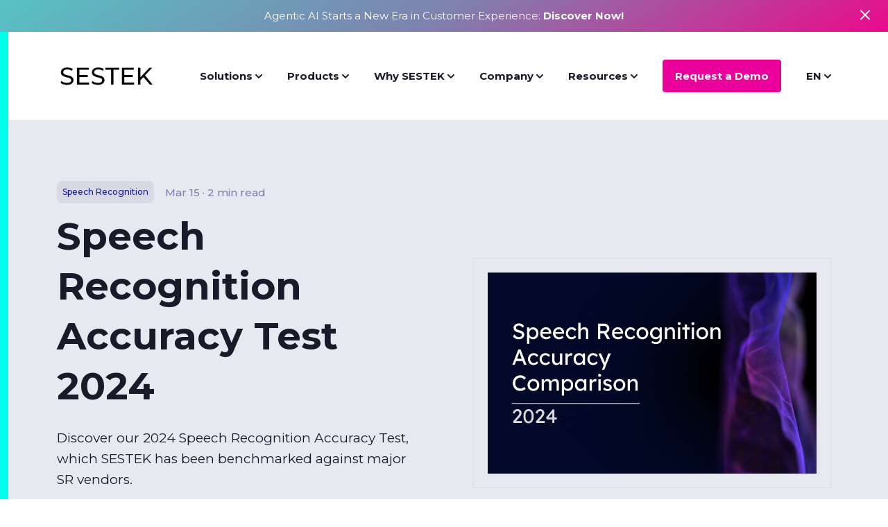

--- FILE ---
content_type: text/html; charset=UTF-8
request_url: https://www.sestek.com/speech-recognition-accuracy-test-2024-blog
body_size: 19055
content:
<!DOCTYPE html>
<html class="no-js" lang="en">
	<head>
		<meta charset="utf-8">
<meta http-equiv="x-ua-compatible" content="ie=edge">
<meta name="viewport" content="width=device-width,initial-scale=1,user-scalable=yes">
<title>Speech Recognition Accuracy Test 2024</title>
<link rel="canonical" href="https://www.sestek.com/speech-recognition-accuracy-test-2024-blog">
<link rel="alternate" hreflang="en" href="https://www.sestek.com/speech-recognition-accuracy-test-2024-blog">
<link rel="alternate" hreflang="tr" href="https://www.sestek.com/tr/konusma-tanima-karsilastirma-testi-2024-blog">
<link rel="alternate" hreflang="x-default" href="https://www.sestek.com/speech-recognition-accuracy-test-2024-blog">
<meta name="description" content="Discover our 2024 Speech Recognition Accuracy Test, which SESTEK has been benchmarked against major SR vendors.">
<meta name="author" content="DIGITA Information Technologies">
<meta name="keywords" content="">
<meta property="og:type" content="website">
<meta property="og:title" content="Speech Recognition Accuracy Test 2024" />
<meta property="og:url" content="https://www.sestek.com/speech-recognition-accuracy-test-2024-blog" />
<meta property="og:description" content="Discover our 2024 Speech Recognition Accuracy Test, which SESTEK has been benchmarked against major SR vendors." />
<meta property="og:image" content="" />

<meta name="twitter:card" content="Discover our 2024 Speech Recognition Accuracy Test, which SESTEK has been benchmarked against major SR vendors." />
<meta name="twitter:title" content="Speech Recognition Accuracy Test 2024" />
<meta name="twitter:url" content="https://www.sestek.com/speech-recognition-accuracy-test-2024-blog" />
<meta name="twitter:description" content="Discover our 2024 Speech Recognition Accuracy Test, which SESTEK has been benchmarked against major SR vendors." />
<meta name="twitter:image" content="" />

<link rel="shortcut icon" href="//www.sestek.com/public/website/knovvu/assets/images/favicon.ico" type="image/x-icon">
		<script>
			window.dataLayer = window.dataLayer || [];
			function gtag(){dataLayer.push(arguments);}

			if (localStorage.getItem('consentMode') === null) {
				gtag('consent','default',{
					'ad_storage':'denied',
					'analytics_storage':'denied',
					'personalization_storage':'denied',
					'functionality_storage':'denied',
					'security_storage':'denied',
					'ad_user_data':'denied',
					'ad_personalization':'denied',
				});
				// gtag("set", "ads_data_redaction", true);
			} else {
				gtag('consent', 'default', JSON.parse(localStorage.getItem('consentMode')));
			}
		</script>

		
<link rel="dns-prefetch" href="//www.sestek.com/">
<link rel="dns-prefetch" href="https://ssl.google-analytics.com/">
<link rel="dns-prefetch" href="https://www.googletagmanager.com/">
<link rel="preconnect" href="//www.sestek.com/" crossorigin>
<link rel="preconnect" href="https://ssl.google-analytics.com/">
<link rel="preconnect" href="https://www.googletagmanager.com/">

<link rel="stylesheet" href="//www.sestek.com/public/website/knovvu/assets/bundle.min.css?v=1.5">

<link rel="preload" href="/public/website/knovvu/assets/js/cookieconsent-3.0.0-rc.16/cookieconsent.css" type="text/css" as="style" onload="this.onload=null; this.rel='stylesheet'; "/>


<style>
    .blog-detail-content table { width: 90%; margin: 35px 10px; }
    .blog-detail-content td { padding: 15px 25px; }

    ul.pagination {
        display: inline-block;
        padding: 0;
        margin: 0;
    }

    ul.pagination li {display: inline;}

    ul.pagination li a {
        color: black;
        float: left;
        padding: 8px 16px;
        text-decoration: none;
    }

    ul.pagination li.active a {
        background-color: #EC009C;
        color: white;
        border-radius: 4px;
    }

    #open-chat-btn {
        z-index: 99 !important;
        bottom: 90px !important;
        right: 34px !important;
    }

    /* Menu Css */
    .mega-menu-container {
        display: flex !important;
        flex-direction: row !important;
        align-items: stretch !important;
        justify-content: space-between;
        /* padding: 36px 24px !important; */
        background-color: #fff !important;
        box-shadow: 0 8px 24px 0 rgba(0,0,0,0.12) !important;
        border: 1px solid rgba(127,129,174,0.24) !important;
        border-radius: 8px !important;
        /* width: 1000px !important; */
        min-width: 800px !important;
        /* margin-left: -120px; */
        /* gap: 10px; */
        /* flex-wrap: wrap; */
    }

    @media (min-width: 992px) {
        .mega-menu-container .flex-child {
            padding: 36px 20px;
            max-width: 292px;
        }
    
        .mega-menu-container .flex-child:first-child {
            padding-left: 32px;
        }
    
        .mega-menu-container .flex-child:last-child {
            padding-right: 32px;
        }
    }

    .mm-group-container {
		display: flex !important;
        flex-direction: row !important;
        align-items: flex-start !important;
        padding: 10px 12px 0px 12px;
		gap: 10px;
	}

    .header-menu ul ul.mega-menu-list {
        /* width: 200px; */
        background-color: unset !important;
        border: unset !important;
        border-radius: unset !important;
        box-shadow: unset !important;
        padding: 0px 12px 20px 12px !important;
		margin-top: 10px;
        width: 240px;
    }

    ul.mm-child-list {
        /* width: 200px; */
        background-color: unset !important;
        border: unset !important;
        border-radius: unset !important;
        box-shadow: unset !important;
        padding: 0 !important;
		margin-top: 10px;
        width: 240px;
    }

	.mm-group-title {
		padding: 0px 12px 0px 12px;
		font-size: 15px;
		font-weight: 700;
		line-height: 23px;
		color: #EC009C;
		margin-right: 4px;
	}

	.mm-group-child-title {
		/* padding: 0px 12px 0px 12px; */
		font-size: 15px;
		font-weight: 700;
		line-height: 23px;
		color: black;
		margin-right: 4px;
	}

    /* Layered mega menu */
    .mega-menu-layered-container {
        display: flex !important;
        flex-direction: row !important;
        /* align-items: flex-start !important; */
        justify-content: space-around;
        background-color: #fff !important;
        box-shadow: 0 8px 24px 0 rgba(0,0,0,0.12) !important;
        border: 1px solid rgba(127,129,174,0.24) !important;
        border-radius: 8px !important;
        min-width: 800px !important;
        /* gap: 10px; */
        flex-wrap: wrap;
    }

    .layered-section {
        flex: 1 1;
        padding: 20px;
        box-sizing: border-box;
    }

    .layered-section.large {
        padding: 24px;
        flex: 2 1;
        background: linear-gradient(to right, #f3e5f5, #e1f5fe);
        border-radius: 8px 0px 0px 8px;
    }

    .layered-menu-group strong {
        font-size: 15px;
        font-weight: 700;
        line-height: 23px;
        color: #EC009C;
        transition: color 0.2s ease-in-out;
    }

    .layered-menu-group span {
        font-size: 12px;
        font-weight: 500;
        line-height: 18px;
        color: #181C2A;
        margin-top: 8px;
    }

    .layered-menu-group a {
        display: inline-flex;
        flex-direction: column;
        align-items: flex-start;
        text-decoration: none;
    }

    .layered-section.large ul.mm-child-list {
        width: 100%;
        display: grid;
        grid-template-columns: repeat(2, 1fr);
        gap: 8px;
        list-style-type: none;
        padding: 0;
    }

    .layered-section.large ul.mm-child-list li strong {
        font-size: 14px;
        font-weight: 700;
        line-height: 23px;
        color: black;
        margin-right: 4px;
    }

    /* CookieConset */
    .cm__btns {
        margin-right: 7px !important;
    }
    .cm__btn {
        border: none !important;
        min-width: 17em !important;
        min-height: 32px !important;
    }
    .cm__btn[data-role="necessary"] {
        background-color: #EC009C !important;
    }
    .cm__btn[data-role="all"] {
        background-color: #EC009C !important;
    }
    .pm__btn[data-role="necessary"] {
        /* background-color: #EC009C !important; */
        background: var(--cc-btn-secondary-bg) !important;
        color: var(--cc-btn-secondary-hover-color) !important;
    }
    .pm__btn[data-role="all"] {
        /* background-color: #EC009C !important; */
        background: var(--cc-btn-secondary-bg) !important;
        color: var(--cc-btn-secondary-hover-color) !important;
    }
    .pm__btn {
        background: var(--cc-btn-secondary-bg) !important;
        color: var(--cc-btn-secondary-hover-color) !important;
    }
    .pm__btn--secondary {
        background-color: #EC009C !important;
        color: white !important;
    }

    #cc-main .toggle__icon {
        background: #EC009C20 !important;
        box-shadow: 0 0 0 1px #EC009C !important;
    }

    #cc-main .section__toggle:checked~.toggle__icon {
        background: #EC009C !important;
    }

    /* ChatBot Css */
    #uneeqFrame {
        right: 112px !important;
    }

    #sestekBuble {
        left: 60px !important;
    }

    @media (max-width: 479px) {
        .scroll-up {
            right: 22px !important;
        }

        #uneeqFrame {
            right: 72px !important;
        }

        #sestekBuble {
            left: 110px !important;
        }
	}

    /* Media */
    @media (max-width: 800px) {
        .mega-menu-container {
            box-shadow: unset !important;
            border: unset !important;
            border-radius: unset !important;
            min-width: unset !important;
            flex-direction: column !important;
            margin-left: 0px;
            padding: 0px !important;
            gap: 35px !important;
        }

        .mm-group-container {
            flex-direction: column !important;
        }

        .header-menu ul ul.mega-menu-list {
            padding: 0px !important;
        }

        .mm-group-title {
            padding: 0px;
        }

        /* Layred mega menu */
        .mega-menu-layered-container {
            box-shadow: unset !important;
            border: unset !important;
            border-radius: unset !important;
            min-width: unset !important;
            flex-direction: column !important;
            margin-left: 0px;
            padding: 0px !important;
        }

        .layered-section {
            padding: 4px !important;
        }

        .layered-section.large {
            background: unset !important;
        }

        .layered-section.large ul.mm-child-list {
            grid-template-columns: repeat(1, 1fr);
        }
    }

    @media (max-width: 1199.98px) {
        .header-menu>ul>li {
            margin-right: 22px;
        }

        .header-menu-dropdown span {
            font-size: 13px;
        }

        .header-menu-dropdown-icon {
            width: 7px;
            height: 7px;
        }

        .header-menu>ul>li>a.button--small {
            font-size: 13px;
            height: 36px;
        }
    }

    nav.header-menu {
        position: relative;
    }

    nav.header-menu>ul>li.fixed-menu {
        position: static;
    }

    @media (max-width: 991.98px) {
        nav.header-menu {
            position: fixed;
        }

        nav.header-menu>ul>li.fixed-menu {
            position: relative;
        }
    }

    @media (min-width: 992px) {
        .dark-section {
            background: transparent linear-gradient(146deg, #6FCACD 0%, #7F81AE 50%, #EA0A8C 100%) 0% 0% no-repeat padding-box;
            border-radius: 0px 8px 8px 0px;
        }

        .dark-section .section-name {
            color: black !important;
        }

        .dark-section .section-desc {
            color: white !important;
        }
    }

    @media (min-width: 991.98px) {
        .c-footer__right-items {
            grid-template-columns: repeat(2, 1fr);
        }
    }

    .pretty-field {
        display: none;
    }
    .form-result-fail.hide {
        display: none;
    }
    .form-result-fail p.message p {
        margin: 8px;
    }
    #application-modal-wrap {
				position: relative;
        max-width: 688px;
        margin: 50px auto;
    }
    .disabled-button {
        opacity: 0.5;
    }
    .dropzone-label {
        position: unset !important;
    }
    input.checkbox {
        display: inline !important;
        width: auto !important;
        -webkit-appearance: auto !important;
    }
    .checkbox-item {
        display: flex;
        align-items: center;
        margin-bottom: 4px;
    }
    .checkbox-item label {
        font-size: 15px !important;
        margin-left: 10px;
    }

    /* Sinewaves Styles */
    .home-entry-section .entry-section-buttons {
        margin-top: 0px;
    }

    .home-entry-section .entry-section-buttons .button--small {
        font-size: 14px;
        height: auto;
        max-height: none;
        width: 285px;
        margin: auto 10px;
        line-height: 26px;
        padding: 13px 13px;
    }

    .waves-section {
        position: relative;
        width: 100%;
        height: auto;
        overflow: hidden;
        max-height: 46vh;
    }

    .waves-section .image-container {
        display: flex;
        justify-content: center;
        position: relative;
        z-index: 1;
        width: 100%;
        max-width: 1000px;
        margin: 0 auto;
        padding: 0 15px;
        min-height: 46vh;
    }

    .waves-section .image-container img {
        width: auto;
        height: auto;
        display: block;
        max-height: 46vh;
    }

    #waves {
        position: absolute;
        top: 0;
        left: 0;
        width: 100%;
        height: 100%;
        z-index: 0;
    }

    @media (max-width: 576px) {
        .waves-section .image-container {
            max-width: 400px;
            min-height: 46vh;
        }
    }

    /* Notification Strip */
    .notification-strip {
        display: none;
		/* background-color: #181c2a; */
        background: linear-gradient(146deg, #57c2c5 0%, #7F81AE 50%, #EA0A8C 100%) 0% 0% no-repeat padding-box;
		padding: 15px 0;
		text-align: center;
		position: relative;
		order: 1;
	}

	.notification-strip a {
		margin: 0;
        font-size: 15px;
        line-height: 15px;
		color: #fff;
		display: inline-block;
		text-decoration: none;
	}

	.notification-strip a:hover {
		text-decoration: underline;
	}

	.notification-strip button {
		background: none;
		border: none;
		cursor: pointer;
		position: absolute;
		right: 15px;
		top: 50%;
		transform: translateY(-50%);
	}

    #close-notification-strip img {
        filter: brightness(0) invert(1);
    }
    
    .page-top-wrapper {
        display: flex;
        flex-direction: column;
    }
    
    header.header {
        order: 2;
    }
    
    @media (max-width: 991.98px) {
        header.header {
            order: 1;
        }
        
        .notification-strip {
            order: 2;
            padding-right: 40px;
        }
        
        .notification-strip a {
            font-size: 14px;
            line-height: 1.4;
            text-align: left;
            padding-right: 5%;
        }

        .notification-strip button {
            right: 8px;
        }

        #close-notification-strip img {
            width: 19px;
            height: 19px;
        }
    }
</style> 

		<!-- Google Tag Manager -->
        <script>(function(w,d,s,l,i){w[l]=w[l]||[];w[l].push({'gtm.start':
        new Date().getTime(),event:'gtm.js'});var f=d.getElementsByTagName(s)[0],
        j=d.createElement(s),dl=l!='dataLayer'?'&l='+l:'';j.async=true;j.src=
        'https://www.googletagmanager.com/gtm.js?id='+i+dl;f.parentNode.insertBefore(j,f);
        })(window,document,'script','dataLayer','GTM-PDPGNZX');</script>
        <!-- End Google Tag Manager -->

			</head>

	<body class="">
		<script>
			var defaultSiteLang = 'en';
		</script>
		<!-- Google Tag Manager (noscript) -->
        <noscript><iframe src="https://www.googletagmanager.com/ns.html?id=GTM-PDPGNZX"
        height="0" width="0" style="display:none;visibility:hidden"></iframe></noscript>
        <!-- End Google Tag Manager (noscript) -->

		
<div class="page-top-wrapper">
	<!-- Notification Strip -->
	<div id="notification-strip" class="notification-strip">
		<div class="container">
			<div class="row">
				<div class="col-12">
											<a href="/agentic-ai">
							Agentic AI Starts a New Era in Customer Experience: <b>Discover Now!</b>
						</a>
										<button id="close-notification-strip">
						<img src="//www.sestek.com/public/website/knovvu/assets/images/icon/close.svg" alt="Close" width="15" height="15">
					</button>
				</div>
			</div>
		</div>
	</div>
	<header class="header bordered">
		<div class="container">
			<div class="row">
				<div class="col-12 col-md-12">
					<div class="header-wrapper">
						<a href="/" class="header-logo">
							<img alt="SESTEK" title="SESTEK" src="/public/website/knovvu/assets/images/logo/sestek-logo-dark.png">
						</a>
						<nav class="header-menu">
	
															<ul>
																																<li class="fixed-menu">
													<div class="header-menu-dropdown">
														<span>Solutions</span>
														<div class="header-menu-dropdown-icon">
															<img class="header-menu-dropdown-icon-main" src="//www.sestek.com/public/website/knovvu/assets/images/icon/chevron-down.svg" alt="">
															<img class="header-menu-dropdown-icon-hover" src="//www.sestek.com/public/website/knovvu/assets/images/icon/chevron-down-magenta.svg" alt="">
														</div>
													</div>
	
													<div class="header-menu-block header-menu-block--big">
														<div class="mega-menu-container" >
            <div class="flex-child ">
            <span class="mm-group-child-title">For Automation</span>

            <ul class="mm-child-list">
                                    <li>
                        <a href="/conversational-ivr" >
                            <strong class="section-name" style="font-size: 14px;">Conversational IVR</strong>
                            <span class="section-desc" style="margin-top: 6px;">Personalized IVR Experience</span>
                        </a>
                    </li>
                                    <li>
                        <a href="/banking-bot" >
                            <strong class="section-name" style="font-size: 14px;">Banking Bot</strong>
                            <span class="section-desc" style="margin-top: 6px;">Automate Banking Transactions</span>
                        </a>
                    </li>
                                    <li>
                        <a href="/collection-bot" >
                            <strong class="section-name" style="font-size: 14px;">Collection Bot</strong>
                            <span class="section-desc" style="margin-top: 6px;">Elevate Your Debt Collection with IVR</span>
                        </a>
                    </li>
                                    <li>
                        <a href="/e-commerce-help-desk" >
                            <strong class="section-name" style="font-size: 14px;">E-Commerce Help Desk</strong>
                            <span class="section-desc" style="margin-top: 6px;">Virtual Agent for E-commerce</span>
                        </a>
                    </li>
                                    <li>
                        <a href="/whatsapp-customer-service" >
                            <strong class="section-name" style="font-size: 14px;">Whatsapp Customer Service</strong>
                            <span class="section-desc" style="margin-top: 6px;">Super Agent at Whatsapp Channel</span>
                        </a>
                    </li>
                                    <li>
                        <a href="/customer-voice-authentication" >
                            <strong class="section-name" style="font-size: 14px;">Customer Authentication</strong>
                            <span class="section-desc" style="margin-top: 6px;">Authenticate Customers at Hello</span>
                        </a>
                    </li>
                            </ul>
        </div>
            <div class="flex-child ">
            <span class="mm-group-child-title">For Performance</span>

            <ul class="mm-child-list">
                                    <li>
                        <a href="/interaction-analytics" >
                            <strong class="section-name" style="font-size: 14px;">Interaction Analytics</strong>
                            <span class="section-desc" style="margin-top: 6px;">Improve Service with Every Conversation</span>
                        </a>
                    </li>
                                    <li>
                        <a href="/advanced-quality-management" >
                            <strong class="section-name" style="font-size: 14px;">Quality Management</strong>
                            <span class="section-desc" style="margin-top: 6px;">Reduce Your QM Process Time To Minutes</span>
                        </a>
                    </li>
                                    <li>
                        <a href="/agent-verification" >
                            <strong class="section-name" style="font-size: 14px;">Agent Verification</strong>
                            <span class="section-desc" style="margin-top: 6px;">Verify Your Agents at Home</span>
                        </a>
                    </li>
                                    <li>
                        <a href="/virtual-translator" >
                            <strong class="section-name" style="font-size: 14px;">Virtual Translator</strong>
                            <span class="section-desc" style="margin-top: 6px;">Multilingual Customer Service</span>
                        </a>
                    </li>
                            </ul>
        </div>
            <div class="flex-child dark-section">
            <span class="mm-group-child-title">Solutions for Industries</span>

            <ul class="mm-child-list">
                                    <li>
                        <a href="/solutions-for-banking" >
                            <strong class="section-name" style="font-size: 14px;">Banking →</strong>
                            <span class="section-desc" style="margin-top: 6px;">Conversational AI and Analytics enable smarter self-service and compliance.</span>
                        </a>
                    </li>
                                    <li>
                        <a href="/solutions-for-call-centers" >
                            <strong class="section-name" style="font-size: 14px;">Call Centers →</strong>
                            <span class="section-desc" style="margin-top: 6px;">Conversational Analytics and Real-Time Guidance optimize every call.</span>
                        </a>
                    </li>
                                    <li>
                        <a href="/solutions-for-insurance" >
                            <strong class="section-name" style="font-size: 14px;">Insurance →</strong>
                            <span class="section-desc" style="margin-top: 6px;">Conversational AI and Analytics enable 24/7 support and optimized interactions.</span>
                        </a>
                    </li>
                                    <li>
                        <a href="/solutions-for-telecom" >
                            <strong class="section-name" style="font-size: 14px;">Telecom →</strong>
                            <span class="section-desc" style="margin-top: 6px;">AI-powered solutions for Telecom operators increase customer service efficiency.</span>
                        </a>
                    </li>
                            </ul>
        </div>
    </div>													</div>
												</li>
	
																																											<li class="fixed-menu">
													<div class="header-menu-dropdown">
														<span>Products</span>
														<div class="header-menu-dropdown-icon">
															<img class="header-menu-dropdown-icon-main" src="//www.sestek.com/public/website/knovvu/assets/images/icon/chevron-down.svg" alt="">
															<img class="header-menu-dropdown-icon-hover" src="//www.sestek.com/public/website/knovvu/assets/images/icon/chevron-down-magenta.svg" alt="">
														</div>
													</div>
	
													<div class="header-menu-block header-menu-block--big">
														<div class="mega-menu-container" >
            <div class="flex-child ">
            <span class="mm-group-child-title">Conversational AI</span>

            <ul class="mm-child-list">
                                    <li>
                        <a href="/virtual-agent-knovvu" >
                            <strong class="section-name" style="font-size: 14px;">Knovvu Virtual Agent</strong>
                            <span class="section-desc" style="margin-top: 6px;">Super agent at every customer channel</span>
                        </a>
                    </li>
                                    <li>
                        <a href="/voice-biometrics-knovvu" >
                            <strong class="section-name" style="font-size: 14px;">Knovvu Biometrics</strong>
                            <span class="section-desc" style="margin-top: 6px;">Know your customers in seconds</span>
                        </a>
                    </li>
                                    <li>
                        <a href="/text-to-speech-knovvu" >
                            <strong class="section-name" style="font-size: 14px;">Knovvu Text-to-Speech</strong>
                            <span class="section-desc" style="margin-top: 6px;">Elevate your brand with voice</span>
                        </a>
                    </li>
                                    <li>
                        <a href="/speech-recognition-knovvu" >
                            <strong class="section-name" style="font-size: 14px;">Knovvu Speech Recognition</strong>
                            <span class="section-desc" style="margin-top: 6px;">Market-Leading Accuracy Rate of >97%</span>
                        </a>
                    </li>
                            </ul>
        </div>
            <div class="flex-child ">
            <span class="mm-group-child-title">Contact Center Optimization</span>

            <ul class="mm-child-list">
                                    <li>
                        <a href="/speech-analytics-knovvu" >
                            <strong class="section-name" style="font-size: 14px;">Knovvu Analytics</strong>
                            <span class="section-desc" style="margin-top: 6px;">Understand your customers better</span>
                        </a>
                    </li>
                                    <li>
                        <a href="/knovvu-aqm" >
                            <strong class="section-name" style="font-size: 14px;">Knovvu AQM</strong>
                            <span class="section-desc" style="margin-top: 6px;">Streamline Your QM Process</span>
                        </a>
                    </li>
                                    <li>
                        <a href="/real-time-guidance-knovvu" >
                            <strong class="section-name" style="font-size: 14px;">Knovvu Real-Time Guidance</strong>
                            <span class="section-desc" style="margin-top: 6px;">Assist Your Agents in Real Time</span>
                        </a>
                    </li>
                                    <li>
                        <a href="/knovvu-wfm" >
                            <strong class="section-name" style="font-size: 14px;">Knovvu WFM</strong>
                            <span class="section-desc" style="margin-top: 6px;">Optimize your Workforce with the Power of AI</span>
                        </a>
                    </li>
                                    <li>
                        <a href="/knovvu-agent-copilot" >
                            <strong class="section-name" style="font-size: 14px;">Knovvu Agent Copilot</strong>
                            <span class="section-desc" style="margin-top: 6px;">Super Agents Powered by Real-time AI</span>
                        </a>
                    </li>
                            </ul>
        </div>
            <div class="flex-child dark-section">
            <span class="mm-group-child-title"></span>

            <ul class="mm-child-list">
                                    <li>
                        <a href="/agentic-ai" >
                            <strong class="section-name" style="font-size: 14px;">Introducing Agentic AI →</strong>
                            <span class="section-desc" style="margin-top: 6px;">Now with unmatched intelligence, autonomy, and personalization.</span>
                        </a>
                    </li>
                                    <li>
                        <a href="/scheduling-agent-knovvu" >
                            <strong class="section-name" style="font-size: 14px;">Knovvu Scheduling Agent →</strong>
                            <span class="section-desc" style="margin-top: 6px;">Automate Service Appointments with AI Agents</span>
                        </a>
                    </li>
                            </ul>
        </div>
    </div>													</div>
												</li>
	
																																											<li class="fixed-menu">
													<div class="header-menu-dropdown">
														<span>Why SESTEK</span>
														<div class="header-menu-dropdown-icon">
															<img class="header-menu-dropdown-icon-main" src="//www.sestek.com/public/website/knovvu/assets/images/icon/chevron-down.svg" alt="">
															<img class="header-menu-dropdown-icon-hover" src="//www.sestek.com/public/website/knovvu/assets/images/icon/chevron-down-magenta.svg" alt="">
														</div>
													</div>
	
													<div class="header-menu-block header-menu-block--big">
														
<div class="mega-menu-layered-container">
                        <div class="layered-section large">
                <div class="layered-menu-group">
                    <a href="/whysestek" ">
                        <strong>SESTEK vs Competitors</strong>
                        <span style="margin-top: 6px;">Discover why our AI-powered solutions deliver superior performance across the board. Click to explore all comparisons.</span>
                    </a>
                </div>
                <div style="margin-top: 30px;"><ul class="mm-child-list">
            <li>
            <a href="/sestek-vs-kore-ai" >
                <strong>vs Kore AI</strong>
            </a>
        </li>
            <li>
            <a href="/sestek-vs-verint" >
                <strong>vs Verint</strong>
            </a>
        </li>
            <li>
            <a href="/sestek-vs-cognigy" >
                <strong>vs Cognigy</strong>
            </a>
        </li>
            <li>
            <a href="/sestek-vs-observe-ai" >
                <strong>vs Observe AI</strong>
            </a>
        </li>
            <li>
            <a href="/sestek-vs-yellow-ai" >
                <strong>vs Yellow AI</strong>
            </a>
        </li>
            <li>
            <a href="/sestek-vs-nice" >
                <strong>vs NICE</strong>
            </a>
        </li>
            <li>
            <a href="/sestek-vs-genesys-speechminer" >
                <strong>vs Genesys SpeechMiner</strong>
            </a>
        </li>
            <li>
            <a href="/sestek-vs-callminer" >
                <strong>vs CallMiner</strong>
            </a>
        </li>
            <li>
            <a href="/sestek-vs-calabrio" >
                <strong>vs Calabrio</strong>
            </a>
        </li>
            <li>
            <a href="/sestek-vs-amazon-connect-contact-lens" >
                <strong>vs Amazon Contact</strong>
            </a>
        </li>
    </ul></div>
            </div>
            
    <div class="layered-section dark-section">
        <ul class="mm-child-list">
                            <li>
                    <a href="/success-stories" >
                        <strong class="section-name">Success Stories &rarr;</strong>
                        <span class="section-desc">More than 550 brands in 20 countries are using our AI-powered solutions. Here are some of their stories.</span>
                    </a>
                </li>
                    </ul>
    </div>
</div>
													</div>
												</li>
	
																																											<li class="">
													<div class="header-menu-dropdown">
														<span>Company</span>
														<div class="header-menu-dropdown-icon">
															<img class="header-menu-dropdown-icon-main" src="//www.sestek.com/public/website/knovvu/assets/images/icon/chevron-down.svg" alt="">
															<img class="header-menu-dropdown-icon-hover" src="//www.sestek.com/public/website/knovvu/assets/images/icon/chevron-down-magenta.svg" alt="">
														</div>
													</div>
	
													<div class="header-menu-block header-menu-block--big">
														<ul>
            <li>
            <a href="/about-us" >
                <strong>About Us</strong>
                <span>Learn More About SESTEK</span>
            </a>
        </li>
            <li>
            <a href="/r-d" >
                <strong>R&D</strong>
                <span>Our Innovation Center</span>
            </a>
        </li>
            <li>
            <a href="/compliance-security" >
                <strong>Compliance & Security</strong>
                <span>Data Protection is Our Priority</span>
            </a>
        </li>
            <li>
            <a href="/partners" >
                <strong>Partners</strong>
                <span>Join Us: Become A Partner</span>
            </a>
        </li>
            <li>
            <a href="/careers" >
                <strong>Careers</strong>
                <span>We are Hiring! Apply Now!</span>
            </a>
        </li>
            <li>
            <a href="https://support.sestek.com/en-US/signin" target="_blank">
                <strong>Support</strong>
                <span>Our Customer Support Portal</span>
            </a>
        </li>
    </ul>													</div>
												</li>
	
																																											<li class="fixed-menu">
													<div class="header-menu-dropdown">
														<span>Resources</span>
														<div class="header-menu-dropdown-icon">
															<img class="header-menu-dropdown-icon-main" src="//www.sestek.com/public/website/knovvu/assets/images/icon/chevron-down.svg" alt="">
															<img class="header-menu-dropdown-icon-hover" src="//www.sestek.com/public/website/knovvu/assets/images/icon/chevron-down-magenta.svg" alt="">
														</div>
													</div>
	
													<div class="header-menu-block header-menu-block--big">
														
<div class="mega-menu-layered-container">
                        <div class="layered-section large">
                <div class="layered-menu-group">
                    <a href="/savings-calculators" ">
                        <strong>Savings Calculators</strong>
                        <span style="margin-top: 6px;">These tools automatically calculate your estimated cost savings when you integrate Knovvu technology into your contact center interaction process.</span>
                    </a>
                </div>
                <div style="margin-top: 30px;"><ul class="mm-child-list">
            <li>
            <a href="/savings-calculator-for-speech-analytics" >
                <strong>for Speech Analytics</strong>
            </a>
        </li>
            <li>
            <a href="/savings-calculator-for-conversational-ivr" >
                <strong>for Conversational IVR</strong>
            </a>
        </li>
            <li>
            <a href="/savings-calculator-for-voice-biometrics" >
                <strong>for Voice Biometrics</strong>
            </a>
        </li>
            <li>
            <a href="/savings-calculator-for-virtual-agent" >
                <strong>for Virtual Agent</strong>
            </a>
        </li>
            <li>
            <a href="/savings-calculator-for-automated-quality-management" >
                <strong>for Automated Quality Management</strong>
            </a>
        </li>
    </ul></div>
            </div>
            
    <div class="layered-section dark-section">
        <ul class="mm-child-list">
                            <li>
                    <a href="/all-blog-posts-resources" >
                        <strong class="section-name">Blog</strong>
                        <span class="section-desc">Stay Updated with Technology Trends</span>
                    </a>
                </li>
                            <li>
                    <a href="/podcasts-resources" >
                        <strong class="section-name">Podcasts</strong>
                        <span class="section-desc">Listen to Subject-Matter Experts</span>
                    </a>
                </li>
                            <li>
                    <a href="/webinars-resources" >
                        <strong class="section-name">Webinars</strong>
                        <span class="section-desc">Discussions on Engaging Topics</span>
                    </a>
                </li>
                            <li>
                    <a href="/marketing-collateral" >
                        <strong class="section-name">Marketing Collateral</strong>
                        <span class="section-desc">Download our Marketing Docs</span>
                    </a>
                </li>
                            <li>
                    <a href="/glossary" >
                        <strong class="section-name">Glossary</strong>
                        <span class="section-desc">Customer Service Terms</span>
                    </a>
                </li>
                    </ul>
    </div>
</div>
													</div>
												</li>
	
																					
									<!-- <li><a href="#contact-modal-wrap" class="button button--small contact-button">Request a Demo</a></li> -->
									<li><a href="/request-a-demo" class="button button--small">Request a Demo</a></li>
									<li>
										<div class="header-menu-dropdown">
											<span>EN</span>
											<div class="header-menu-dropdown-icon">
												<img class="header-menu-dropdown-icon-main" src="//www.sestek.com/public/website/knovvu/assets/images/icon/chevron-down.svg" alt="">
												<img class="header-menu-dropdown-icon-hover" src="//www.sestek.com/public/website/knovvu/assets/images/icon/chevron-down-magenta.svg" alt="">
											</div>
										</div>
										<div class="header-menu-block header-menu-block--big" style="min-width: 100px;">
											<ul>
																									<li>
														<a href="tr/konusma-tanima-karsilastirma-testi-2024-blog" class="">
															TR														</a>
													</li>
																							</ul>
										</div>
									</li>
								</ul>
													</nav> <a href="#" class="header-hamburger"><span></span> <span></span> <span></span></a>
					</div>
				</div>
			</div>
		</div>
	</header>
</div>
<a href="#" class="scroll-up"><img src="//www.sestek.com/public/website/knovvu/assets/images/icon/chevron-up-icon.svg" alt=""></a>

<script>
	if (document.getElementById('close-notification-strip')) {
		document.getElementById('close-notification-strip').addEventListener('click', function() {
			const cookie_time = 86400; // 24 hours
			// const cookie_time = 30;	// For testing purposes
	
			document.getElementById('notification-strip').style.display = 'none';
			document.cookie = "notification_closed=true; path=/; max-age=" + cookie_time;
		});

        if (document.cookie.indexOf('notification_closed=true') === -1) {
            document.getElementById('notification-strip').style.display = 'block';
        }
	}
</script>
		<div class="l-main__container">
					<!-- Main Content -->	
	<div class="l-main__content page">
		<div class="page__content">
			<script defer src="/public/website/knovvu/assets/js/jquery/jquery-3.6.3.min.js"></script>

			

<style>
	/* Table of contents new css */
	.blog-detail .container {
		max-width: 1320px;
		align-items: flex-start;
		/* margin: 0 auto;
		padding: 0 15px; */
	}

	.blog-content-wrapper {
		display: flex;
		gap: 42px;
		width: 100%;
	}

	.blog-detail-content {
		max-width: 800px;
	}

	.sidebar {
		width: 340px;
		flex-shrink: 0;
	}

	.sidebar.left {
		order: 1;
	}

	.blog-detail-wrapper {
		flex: 1;
		/* max-width: 800px; */
		order: 2;
	}

	.blog-sidebar-share h3 {
		font-size: 18px;
	}

	.sidebar.right {
		order: 3;
	}

	.table-of-contents-wrapper {
		position: sticky;
		top: 0px;
		/* background-color: #f8f8f8; */
		padding: 20px;
		/* border-radius: 5px; */
		/* box-shadow: 0 2px 5px rgba(0,0,0,0.1); */
	}

	.table-of-contents h3 {
		font-size: 18px;
	}

	.table-of-contents ul {
		list-style-type: none;
		padding: 0;
		margin: 15px 0px;
	}

	.table-of-contents li {
		margin-bottom: 13px;
	}

	.table-of-contents a {
		text-decoration: none;
		color: #333;
		font-size: 14px;
	}

	.table-of-contents a:hover {
		color: #EC009C;
	}

	.toc-link-active {
		font-weight: bold;
		border-left: 4px solid #EC009C;
		padding-left: 7px;
		margin-left: -12px;
	}

	.toc-header {
		scroll-margin-top: 40px;
	}

	.toc-icon {
		font-size: 9px;
		margin-right: 6px;
	}

	body, .l-main__container {
		overflow: visible !important;
	}

	@media (max-width: 1024px) {
		.blog-content-wrapper {
			flex-direction: column;
		}

		.sidebar {
			width: 100%;
		}

		.sidebar.left {
			order: 1;
			display: none;
		}

		.blog-detail-wrapper {
			order: 2;
			max-width: 100%;
		}

		.sidebar.right {
			order: 3;
		}

		.table-of-contents {
			position: static;
			margin-bottom: 20px;
		}
	}
</style>

<section class="secondary-hero secondary-hero--banking-transaction bordered" style="background-color: #E8E8F0;">
	<div class="container">
		<div class="entry-section" style="margin-top:48px;">
			<div class="blog-detail-feature-top">
									<span class="ticket">Speech Recognition</span>
								<small>Mar 15 · 2 min read</small>
			</div>
			<h1>Speech Recognition Accuracy Test 2024</h1>			<p>Discover our 2024 Speech Recognition Accuracy Test, which SESTEK has been benchmarked against major SR vendors.</p>
		</div>
		<picture class="secondary-hero-image" style="margin-left:0;margin-top: auto;max-width:unset;">
			<img src="//www.sestek.com/upload/admin/blog/speech-recognition-accuracy-test-2024-20240316141559_800.jpg" alt="Speech Recognition Accuracy Test 2024" fetchpriority="high" sizes="(max-width: 575.98px) 100vw, (max-width: 767.98px) 474px, (max-width: 991.98px) 654px, (max-width: 1199.98px) 384px, (max-width: 1398.98px) 476px, 656px" srcset="//www.sestek.com/upload/admin/blog/speech-recognition-accuracy-test-2024-20240316141559_256.jpg 360w, //www.sestek.com/upload/admin/blog/speech-recognition-accuracy-test-2024-20240316141559_800.jpg 656w, //www.sestek.com/upload/admin/blog/speech-recognition-accuracy-test-2024-20240316141559_800.jpg 890w" style="border: 1px solid #ddd;padding: 20px;margin-top: 45px;">
		</picture>
	</div>
</section>
<section class="blog-detail bordered">
	<div class="container">
		<div class="blog-content-wrapper">
			<div class="sidebar left">
                <div class="table-of-contents-wrapper">
                    <div class="table-of-contents">
                    </div>
											<hr style="margin: 30px 0px;">
						<div class="blog-sidebar-share">
							<h3>Share</h3>
							<a href="https://www.linkedin.com/sharing/share-offsite/?url=https%3A%2F%2Fwww.sestek.com%2Fspeech-recognition-accuracy-test-2024-blog"  target="_blank"><img style="width: 29px; margin: 0px 5px;" src="/public/website/knovvu/assets/images/icon/linkedin-v2.svg" alt=""></a>
							<a href="https://x.com/intent/tweet?url=https%3A%2F%2Fwww.sestek.com%2Fspeech-recognition-accuracy-test-2024-blog&text=Speech Recognition Accuracy Test 2024" target="_blank"><img style="width: 29px; margin: 0px 5px;" src="/public/website/knovvu/assets/images/icon/twitter-v2.svg" alt=""></a>
							<a href="https://www.facebook.com/sharer/sharer.php?u= https%3A%2F%2Fwww.sestek.com%2Fspeech-recognition-accuracy-test-2024-blog" target="_blank"><img style="width: 29px; margin: 0px 5px;" src="/public/website/knovvu/assets/images/icon/facebook-v2.svg" alt=""></a>
						</div>
					                </div>
            </div>
            <div class="blog-detail-wrapper">
                <div class="blog-detail-content">
                    <p><strong>What is Speech Recognition and End-to-End Model?</strong></p>

<p>Speech recognition technology, at its essence, involves translating spoken language into text. This domain has seen substantial progress throughout its evolution, propelled by innovations in artificial intelligence and machine learning. A remarkable advancement in recent years is the emergence of end-to-end (E2E) models, which have revolutionized how speech recognition systems are designed.</p>

<p>Traditionally, speech recognition systems relied on multiple components such as feature extraction, acoustic modeling, language modeling, and decoding. While these systems achieved impressive results, they often required significant effort to develop.</p>

<p>Unlike traditional systems, E2E models aim to directly map the input audio waveform to the corresponding textual output in a single step. In these models, language and acoustic models are not trained separately; instead, they are jointly learned as part of the unified architecture, facilitating seamless integration of contextual information and acoustic features during transcription.</p>

<p>&nbsp;</p>

<p><strong>How to Achieve High Accuracy Rate in Speech Recognition</strong></p>

<p>There are several factors to be considered to achieve high accuracy in Speech Recognition systems:</p>

<ol>
	<li><strong>Quality of Audio Input:</strong> The clarity and quality of the audio signal significantly impact recognition accuracy. Clear audio with minimal background noise, distortion, and echoes leads to better results.</li>
	<li><strong>Language Model</strong>: A robust language model tailored to the specific domain or application improves recognition accuracy. Language models capture the likelihood of word sequences and help the system decipher ambiguous speech.</li>
	<li><strong>Training Data:</strong> To build accurate models, sufficient and diverse training data is necessary. The data should cover various accents, dialects, speaking styles, and environmental conditions to make the system robust.</li>
</ol>

<p>&nbsp;</p>

<p><strong>How to Calculate the Word Error Rate (WER)</strong></p>

<p>The word error rate (WER) is an assessment metric for ASR (Automatic Speech Recognition) models. It calculates the insertions, deletions and substitutions in the transcription result by comparing it to the reference text and gives a numeric result indicating the success rate of the SR accuracy. While a lower WER is preferred, it indicates a more accurate and reliable ASR model compared to a higher WER under similar conditions.</p>

<p>&nbsp;</p>

<p><img src="//www.sestek.com/upload/admin/blog/speech-recognition-accuracy-test-2024-20240316141743.jpg" /></p>

<p>&nbsp;</p>

<p><strong>Speech Recognition Accuracy Test Results:</strong></p>

<p>A mixed data set of 10hr 45min in English is used while performing the accuracy test. After transcribing the records into text, word error rates (WER) are calculated for each vendor.</p>

<p>SESTEK has been benchmarked against major SR providers and has consistently scored the lowest WER score in this test.</p>

<p>&nbsp;</p>

<p><img src="//www.sestek.com/upload/admin/blog/speech-recognition-accuracy-test-2024-20240316141803.jpg" /></p>

<p>&nbsp;</p>

<p>* Please find the details of the test set <a href="https://paperswithcode.com/sota/speech-recognition-on-librispeech-test-clean" target="_blank">here</a>.&nbsp;</p>

<p>The LibriSpeech dataset comprises around 1,000 hours of audiobooks sourced mainly from Project Gutenberg and integrated into the LibriVox project. It is organized into three training partitions of varying durations: 100 hours, 360 hours, and 500 hours. Additionally, the evaluation data is segmented into &#39;clean&#39; and &#39;other&#39; categories, reflecting the varying difficulty levels for Automatic Speech Recognition systems. Each of the evaluation sets, including development and testing, spans approximately 5 hours of audio content.</p>

<p>&nbsp;</p>

<p style="font-size:smaller;"><em>Disclaimer: Regarding the output, we do not suggest that we are certainly better than the other vendors. The speech recognition process includes calculating and optimizing millions of parameters over a vast search space. It is hugely stochastic (a pattern that may be analyzed statistically but not predicted precisely). A vendor&rsquo;s SR engine can perform better than others for a specific recording, but the same engine can perform differently for another</em></p>

<p>&nbsp;</p>

<p><em>Author:&nbsp; </em><a href="https://www.linkedin.com/in/suara-atay/" target="_blank">Şuara Atay</a>, SESTEK Product Team&nbsp;</p>

<p>&nbsp;</p>                </div>
				<div style="float: right; margin-top: 60px;">
					<a href="/all-blog-posts-resources" class="button button--small">Back to Blog</a>
				</div>
            </div>
		</div>
	</div>
</section>

	<section class="card-section bordered">
		<div class="container">
			<div class="card-section-header">
				<h6>Keep Exploring</h6>
			</div>
			<div class="card-section-inner">
									<div class="blog-card blog-card--vertical"><a href="speech-analytics-101-understanding-the-basics-blog" class="blog-card-picture">
						<img src="//www.sestek.com/upload/admin/blog/speech-analytics-101-understanding-the-basics-20240309131624_800.jpg" alt="Speech Analytics 101: Understanding The Basics" loading="lazy"></a>
						<div class="blog-card-inner">
							<div class="blog-card-inner-top">
																	<span class="ticket">Speech Analytics</span>
																<small>Mar 04 · 3 min read</small>
							</div>
							<a href="speech-analytics-101-understanding-the-basics-blog">
								<h6>Speech Analytics 101: Understanding The Basics</h6>
							</a>
							<p>In this article you will explore the basics of speech analytics, including its definition, functionality, types, and primary use cases within call centers.</p>
							<a href="speech-analytics-101-understanding-the-basics-blog" class="blog-card-inner-read-more">Read More</a>
						</div>
					</div>
									<div class="blog-card blog-card--vertical"><a href="sestek-q1-update-blog" class="blog-card-picture">
						<img src="//www.sestek.com/upload/admin/blog/sestek-q1-update-20240404184255_800.jpg" alt="SESTEK Q1 Update" loading="lazy"></a>
						<div class="blog-card-inner">
							<div class="blog-card-inner-top">
																	<span class="ticket">Newsletter</span>
																<small>Apr 05 · 1 min read</small>
							</div>
							<a href="sestek-q1-update-blog">
								<h6>SESTEK Q1 Update</h6>
							</a>
							<p>As we are wrapping up Q1, we want to take a step back and give you a snapshot of what differentiates us from the rest of the market. We are a unique R&D center; we are proud of our teams and we are proud of the products. Here is a brief summary of why.</p>
							<a href="sestek-q1-update-blog" class="blog-card-inner-read-more">Read More</a>
						</div>
					</div>
									<div class="blog-card blog-card--vertical"><a href="how-to-boost-your-call-center-with-sentiment-analysis-blog" class="blog-card-picture">
						<img src="//www.sestek.com/upload/admin/blog/how-to-boost-your-call-center-with-sentiment-analysis-20240511152954_800.jpg" alt="How to Boost Your Call Center with Sentiment Analysis" loading="lazy"></a>
						<div class="blog-card-inner">
							<div class="blog-card-inner-top">
																	<span class="ticket">Sentiment Analysis</span>
																<small>May 06 · 3 min read</small>
							</div>
							<a href="how-to-boost-your-call-center-with-sentiment-analysis-blog">
								<h6>How to Boost Your Call Center with Sentiment Analysis</h6>
							</a>
							<p>Understanding customer interactions is crucial, but real progress comes from grasping their thoughts and emotions in real-time. In this article, we'll explore Sentiment Analysis: its definition, operations, and five key benefits.</p>
							<a href="how-to-boost-your-call-center-with-sentiment-analysis-blog" class="blog-card-inner-read-more">Read More</a>
						</div>
					</div>
							</div>
		</div>
	</section>

<style>
    .pretty-field {
        display: none;
    }
    .grecaptcha-badge {
        visibility: hidden;
    }

    html {
        overflow-x: hidden !important;
    }
    .hide {
        display: none;
    }
</style>

<section class="signup">
	<div class="container">
		<h4>Sign up for updates</h4>
		<form action="/main/newsletter_record" method="POST" id="signup-form" class="signup-form">
			<input name="email" type="email" placeholder="Email" required>
            <input type="email" name="email-1" class="pretty-field">
            <button class="button g-recaptcha" data-sitekey="6LdQ5LsjAAAAAIX2BaNi9au3zVLQ1TnpbFKv7aKi" data-callback='onSubmitSignUp' data-action='submit'>
                Send            </button>
		</form>
        <div class="form-result-newsletter hide">
            <!-- <img src="//www.sestek.com/public/website/knovvu/assets/images/icon/check-circle.svg"> -->
            <h3 style="color: white;">Thank you!</h3>
        </div>
	</div>
</section>

<script>
    function onSubmitSignUp(token) {
        $('#signup-form').submit();
    }

    document.addEventListener("DOMContentLoaded", function(event) { 
        $(document).ready(function() {
            $('#signup-form').validate({
                submitHandler: function(form) {
                    $('.signup-form button[type="submit"]').prop('disabled', true);
        
                    $.ajax({
                        url: form.action,
                        type: form.method,
                        data: $(form).serialize(),
                        dataType:'JSON',
                        error:function(e){
                            // smartMessageBox('Hata', ajaxerrmsg, 'danger');
                            console.log('error')
                        },
                        success: function(response) {
                            if(response.save==1) {
                                // smartMessageBox('Başarılı', response.message,'success');
                                console.log('success');
                                $(".form-result-newsletter").removeClass("hide"), $("#signup-form").addClass("hide");
                            }
                            else {
                                console.log(response.message)
                            }
                        },
                        // complete: function() {
                        // 	$('.signup-form button[type="submit"]').prop('disabled', false);
                        //     location.reload();
                        // }
                    });
                 },
            });
        });
    });
</script>
<script>
	class HeaderContent {
        static id = 0;

		constructor(tagName, zindex) {
			this.tagName = tagName;
			this.zindex = zindex;
			this.contents = {};
		}

		addContent(content_element) {
			let text_content = content_element.textContent;

			if (text_content.trim() === '') {
				return;
			}

			content_element.dataset.tocid = HeaderContent.id;
			content_element.classList.add("toc-header");

			this.contents[HeaderContent.id] = {
                text: text_content,
                level: this.zindex
            };
			
            HeaderContent.id++;
		}
	}

	function findContents(parent) {
		let content = parent.innerHTML;

		let header_map = {
			'H2': new HeaderContent('H2', 2),
			'H3': new HeaderContent('H3', 1),
			'P': new HeaderContent('P', 0),
		}

		let highest_header = 0;

		// Loop through all child nodes (including text nodes)
		for (let i = 0; i < parent.children.length; i++) {
			let child = parent.children[i];
			// Do something with each child

			let tagName = child.tagName;

			let found_rate = 0;

			if (tagName in header_map) {
				if (tagName == 'P') {
					if (child.childNodes.length == 1 && child.children.length == 1 && child.children[0].tagName == 'STRONG') {
						found_rate = header_map[tagName].zindex;
						header_map[tagName].addContent(child);
					}
				} else {
					found_rate = header_map[tagName].zindex;
					header_map[tagName].addContent(child);
				}
			}

			if (found_rate > highest_header) {
				highest_header = found_rate;
			}
		}

		// Get the HeaderContent element for the highest_header
        let final_content = {};
        let level = 0;

		for (let tag in header_map) {
			if (header_map[tag].zindex === highest_header || (highest_header == 2 && header_map[tag].zindex == 1)) {
                let contents = header_map[tag].contents;

                for (let id in contents) {
                    let content = contents[id];

                    content.level = level;

                    final_content[id] = content;
                }

                level++;

                // Continue with h2 h3 tree if highest is h2
                if (highest_header < 2 || level > 1) {
                    break;
                }
			}

			// Break if too much content current header
			if (Object.keys(header_map[tag].contents).length > 8) {
				break;
			}
		}

		if (final_content !== null && Object.values(final_content).length > 0) {
			createTableOfContents(final_content);

		}
	}

	findContents(document.querySelector('.blog-detail-content'));

	function createTableOfContents(contents) {
        let container = document.querySelector('.table-of-contents');

        if (container) {
            container.innerHTML = '';

            // Header
            let header = document.createElement('h3');

            header.textContent = 'In This Blog';
            container.appendChild(header);

            // Elements
            let toc = document.createElement('ul');

            for (let id in contents) {
                let li = document.createElement('li');
                let a = document.createElement('a');

                let element_id = generatePermalink(contents[id].text);

                a.href = '#' + element_id;
                // a.innerHTML = '<i class="fas fa-chevron-right toc-icon"></i> ' + contents[id].text;
                a.innerHTML = contents[id].text;

                if (contents[id].level > 0) {
                    li.style.marginLeft = contents[id].level * 10 + 'px';
                    a.style.fontSize = 14 - contents[id].level * 1 + 'px';
                }

                let target_element = document.querySelector(`.toc-header[data-tocid="${id}"]`);
                target_element.id = element_id;

                if (id == 0) {
                    a.classList.add('toc-link-active');
                }

                li.appendChild(a);
                toc.appendChild(li);
            }

            container.appendChild(toc);
        }
	}
    
    // Function to handle scroll event
    function handleTocScroll() {
        let headers = document.querySelectorAll('.toc-header');

        let margin = 250;
        let last_found = null;

        for (let i = 0; i < headers.length; i++) {
            let rect = headers[i].getBoundingClientRect();

            if (rect.top <= margin) {
                last_found = headers[i];
            }
        }

        if (last_found !== null) {
            let tocLinks = document.querySelectorAll('.table-of-contents a');

            tocLinks.forEach(link => link.classList.remove('toc-link-active'));

            let correspondingLink = document.querySelector(`.table-of-contents a[href="#${last_found.id}"]`);

            if (correspondingLink) {
                correspondingLink.classList.add('toc-link-active');
            }
        }
    }

    function turkishToEnglish(input) {
		return input.replaceAll('Ğ','g')
			.replaceAll('Ü','u')
			.replaceAll('Ş','s')
			.replaceAll('I','i')
			.replaceAll('İ','i')
			.replaceAll('Ö','o')
			.replaceAll('Ç','c')
			.replaceAll('ğ','g')
			.replaceAll('ü','u')
			.replaceAll('ş','s')
			.replaceAll('ı','i')
			.replaceAll('ö','o')
			.replaceAll('ç','c');
	}

    function generatePermalink(title) {
        title = turkishToEnglish(title);

        return title
            .toLowerCase()
            .replace(/[^a-z0-9]+/g, '-')
            .replace(/^-+|-+$/g, '');
    }

    // Add scroll event listener
    document.addEventListener('DOMContentLoaded', () => {
        window.addEventListener('scroll', handleTocScroll);
    });
</script>		</div>
		<div id="contact-modal-wrap" class="mfp-hide">
			<div class="contact-modal">
				<form action="/main/getContactFormInfo" method="post" id="contact-form2">
					<div class="row" style="margin-bottom: 25px;">
						<div class="col-12">
							<h2>Contact Us</h2></div>
					</div>
					<div class="row" style="margin-bottom: 40px;">
						<div class="col-12 col-lg-6">
							<div class="">
								<label for="name">Name<span>*</span></label>
								<input type="text" name="name" id="name" placeholder=" " required="">
							</div>
						</div>
						<div class="col-12 col-lg-6">
							<div class="">
								<label for="surname">Surname<span>*</span></label>
								<input type="text" name="surname" id="surname" placeholder=" " required="">
							</div>
						</div>
					</div>
					<div class="row" style="margin-bottom: 40px;">
						<div class="col-12">
							<div class="">
								<label for="companyname">Company Name<span>*</span></label>
								<input type="text" name="firm" id="companyname" placeholder=" " required="">
							</div>
						</div>
					</div>
					<div class="row" style="margin-bottom: 40px;">
						<div class="col-12 col-lg-6">
							<div class="">
								<label for="email">Business Email<span>*</span></label>
								<input type="email" name="email" id="email" placeholder=" " data-parsley-trigger="change" required="">
							</div>
						</div>
						<div class="col-12 col-lg-6">
							<div class="">
								<label for="number">Phone Number<span>*</span></label>
								<input type="text" name="phone" id="number" placeholder=" " required="">
							</div>
						</div>
					</div>
					<div class="row" style="margin-bottom: 40px;">
						<div class="col-12">
							<div class="">
								<label for="message">Your Message<span>*</span></label>
								<textarea name="message" id="message" placeholder=" " required=""></textarea>
							</div>
						</div>
					</div>
					<div class="row" style="margin-bottom: 40px;">
						
						<div class="col-8 d-flex align-items-center">
							<a target="_blank" href="/privacy-notice-for-website-contact-us-form" class="blog-card-inner-read-more m-0"> Privacy Notice for Website Contact Us Form </a>
						</div>
						<div class="col-4 d-flex justify-content-end">
							<button class="g-recaptcha" data-sitekey="6LdQ5LsjAAAAAIX2BaNi9au3zVLQ1TnpbFKv7aKi" data-callback='onSubmitContact' data-action='submit' data-formsend="0">
								Send							</button>
						</div>
					</div>
					<input type="email" name="email-1" class="pretty-field">
				</form>
				<div class="form-result hide"><img src="//www.sestek.com/public/website/knovvu/assets/images/icon/check-circle.svg">
					<h3>Thank you!</h3>
					<p>Thank you for your message. We’ll contact you soon.</p>
				</div>
				<div class="form-result-fail hide">
					<h3>Failed!</h3>
					<p class="message"></p>
					<br>
					<a href="/" class="button button--small">Return to Homepage</a>
				</div>
			</div>
		</div>
			</div>
			
					<div class="l-main__footer" id="footer">
			<div class="c-footer bordered">
				<div class="c-footer__container container">
					<div class="row">
						<div class="c-footer__left col-12 col-lg-4">
							<h4 class="c-footer__left-subtitle subtitle">ABOUT SESTEK</h4>
							<p class="c-footer__left-description">SESTEK is a conversational automation company helping organizations with conversational solutions to be data-driven, increase efficiency and deliver better experiences for their customers. SESTEK’s AI-powered solutions are built on text-to-speech, speech recognition, natural language processing and voice biometrics technologies.</p><br>
							<div class="c-footer__left-title">SESTEK is a part of <a href='https://www.unifonic.com/' style='color:#1AD678;' target='_blank'>UNIFONIC</a></div>
							<div style="margin-top: 30px;">
								<img width="314" height="101" style="margin-left: -10px;" src="/public/website/images/image/footer-logos_67af4d7a958c6.png" alt="footer-logo" loading="lazy">
							</div>
						</div>
						<div class="c-footer__right col-12 col-lg-7 offset-0 offset-lg-1">
							<h4 class="c-footer__right-subtitle subtitle">Call Us On</h4>
							<ul class="c-footer__right-items">
								<li class="c-footer__right-item">
									<div class="c-footer__right-item-title">United States</div>
									<a href="tel:+1 315 961 84 04" class="c-footer__right-item-description">+1 315 961 84 04</a>
									<p class="c-footer__left-description mt-2">2 Park Ave 20th Floor<br> New York NY 10016</p>
								</li>
								<li class="c-footer__right-item">
									<div class="c-footer__right-item-title">Middle East & Africa</div>
									<a href="tel:+971 4 390 1646" class="c-footer__right-item-description">+971 4 390 1646</a>
									<p class="c-footer__left-description mt-2">Office # 2605 Marina Plaza <br> Al Marsa Street, Marina Dubai <br> Dubai, UAE</p>
								</li>
								<li class="c-footer__right-item">
									<div class="c-footer__right-item-title">Europe & Turkey</div>
									<a href="tel:+90 212 286 25 45" class="c-footer__right-item-description">+90 212 286 25 45</a>
									<p class="c-footer__left-description mt-2">Ayazağa Mahallesi Azerbaycan Caddesi <br> 1B Blok Ofis No:3 B İç kapı no:4, <br>34396 Sarıyer/İstanbul</p>
								</li>
								<li class="c-footer__right-item">
									<div style="margin-bottom: 25px;">
										<a class="button button--secondary button--small" href="mailto:info@sestek.com">info@sestek.com</a>
									</div>
									<div style="display: flex;">
										<a href="https://www.linkedin.com/company/sestek/" target="_blank">
											<img style="width: 40px;" src="/public/website/images/logo/linkedin.svg" alt="footer-logo" loading="lazy">
										</a>
										<a href="https://www.youtube.com/user/Sestek1" target="_blank">
											<img style="width: 40px;" src="/public/website/images/logo/youtube.svg" alt="footer-logo" loading="lazy">
										</a>
										<a href="https://twitter.com/sestek" target="_blank">
											<img style="width: 40px;" src="/public/website/images/logo/twitter.svg" alt="footer-logo" loading="lazy">
										</a>
										<a href="https://www.g2.com/products/sestek-speech-analytics/reviews" target="_blank">
											<img style="width: 40px; margin-right: 34px;" src="/public/website/images/logo/g2.svg" alt="footer-logo" loading="lazy">
										</a>
									</div>
								</li>
							</ul>
						</div>
					</div>
					<div class="row">
						<div class="c-footer__left col-12 col-lg-4">
							<p class="c-footer__left-copyright">Copyright &copy; 2026 SESTEK. All rights reserved.</p>
						</div>
						<div class="c-footer__right col-12 col-lg-6 offset-0 offset-lg-2">
							<ul class="c-footer__right-other-links">
								<li>&nbsp;</li>
															<li><a href="https://www.sestek.com/privacy-policy">Privacy Policy</a></li>
								<li><a href="https://www.sestek.com/cookie-policy">Cookie Policy</a></li>
								<li><a href="https://www.sestek.com/privacy-compliance">Privacy &amp; Compliance</a></li>
														</ul>
						</div>
					</div>
				</div>
				<div class="bg-lines">
					<div class="bg-line"></div>
					<div class="bg-line"></div>
					<div class="bg-line"></div>
					<div class="bg-line"></div>
					<div class="bg-line"></div>
					<div class="bg-line"></div>
				</div>
			</div>
		</div>


		</div>

		<script type="text/javascript">
			_linkedin_partner_id = "8046489";
			window._linkedin_data_partner_ids = window._linkedin_data_partner_ids || [];
			window._linkedin_data_partner_ids.push(_linkedin_partner_id);
		</script>
		<script type="text/plain" data-category="ads">
			(function(l) {

				if (!l) {
					window.lintrk = function(a, b) {
						window.lintrk.q.push([a, b])
					};

					window.lintrk.q = []
				}

				var s = document.getElementsByTagName("script")[0];

				var b = document.createElement("script");

				b.type = "text/javascript";
				b.async = true;

				b.src = "https://snap.licdn.com/li.lms-analytics/insight.min.js";

				s.parentNode.insertBefore(b, s);
			})(window.lintrk);
		</script>

		<noscript>
			<img height="1" width="1" style="display:none;" alt="" src="https://px.ads.linkedin.com/collect/?pid=8046489&fmt=gif" />
		</noscript>

		<script defer src="/public/website/knovvu/assets/js/cookieconsent-3.0.0-rc.16/cookieconsent.umd.js"></script>
<script defer src="//www.sestek.com/public/website/knovvu/assets/vendor.min.js"></script>
<script defer src="//www.sestek.com/public/website/knovvu/assets/bundle.min.js?v=1.2"></script>

<script>
    function setConsent(consentMode) {
        gtag('consent', 'update', consentMode);
        localStorage.setItem('consentMode', JSON.stringify(consentMode));
    }

    function deleteAllCookies() {
        const safety = 50;
        const func_cookies = [
            '_saasweb_',
            'cc_cookie',
        ];

        let cookie_i = 0;

        var cookies = document.cookie.split("; ");
        for (var c = 0; c < cookies.length; c++) {
            var d = window.location.hostname.split(".");
            while (d.length > 0) {
                if (cookie_i >= safety) {
                    break;
                }

                var cookie_name = cookies[c].split(";")[0].split("=")[0];

                var cookieBase = encodeURIComponent(cookie_name) + '=; expires=Thu, 01-Jan-1970 00:00:01 GMT; domain=' + d.join('.') + ' ;path=';
                if (!func_cookies.includes(cookie_name)) {
                    var p = location.pathname.split('/');
                    document.cookie = cookieBase + '/';
                    while (p.length > 0) {
                        document.cookie = cookieBase + p.join('/');
                        p.pop();
                    };
                }
                d.shift();
                cookie_i += 1;
            }
        }
    }

    document.addEventListener("DOMContentLoaded", function(event) { 
        $(document).ready(function() {
            $('.changeLang').on('click', function() {
                let currentUri = 'speech-recognition-accuracy-test-2024-blog';
                let targetLangID = $(this).data('langid');
    
                $.ajax({
                    url: '/main/changeLang',
                    type: 'post',
                    data: 'targetLangID=' + targetLangID + '&menuID=0',
                    dataType:'JSON',
                    error:function(){
                        console.log('error')
                    },
                    success: function(response) {
                        if (response.save==1) {
                            window.location.href(response.message)
                        }
                        else {
                            window.location.href('')
                            console.log(response.message)
                        }
                    }
                });
    
            });
    
            // run plugin with your configuration
            CookieConsent.run({
                onConsent: function() {
                    let consentMode = {
                        'ad_storage':'denied',
                        'analytics_storage':'denied',
                        'personalization_storage':'denied',
                        'functionality_storage':'denied',
                        'security_storage':'denied',
                        'ad_user_data':'denied',
                        'ad_personalization':'denied',
                    };
    
                    if (CookieConsent.acceptedCategory('analytics')) {
                        consentMode.analytics_storage = 'granted';
                        consentMode.personalization_storage = 'granted';
                    }
    
                    if (CookieConsent.acceptedCategory('ads')) {
                        consentMode.ad_storage = 'granted';
                        consentMode.ad_user_data = 'granted';
                    }
    
                    if (CookieConsent.acceptedCategory('functional')) {
                        consentMode.functionality_storage = 'granted';
                        consentMode.security_storage = 'granted';
                    }
    
                    if (CookieConsent.acceptedService('Google Analytics', 'analytics')){
                        // Google Analytics enabled
                    }
    
                    setConsent(consentMode);
                },
    
                onChange: function({changedCategories, changedServices}) {
                    deleteAllCookies();
    
                    let consentMode = {
                        'ad_storage': 'denied',
                        'analytics_storage': 'denied',
                        'personalization_storage': 'denied',
                        'functionality_storage': 'denied',
                        'security_storage': 'denied',
                        'ad_user_data': 'denied',
                        'ad_personalization': 'denied',
                    };
    
                    if (CookieConsent.acceptedCategory('analytics')) {
                        consentMode.analytics_storage = 'granted';
                        consentMode.personalization_storage = 'granted';
                    }
    
                    if (CookieConsent.acceptedCategory('ads')) {
                        consentMode.ad_storage = 'granted';
                        consentMode.ad_user_data = 'granted';
                        consentMode.ad_personalization = 'granted';
                    }
    
                    if (CookieConsent.acceptedCategory('functional')) {
                        consentMode.functionality_storage = 'granted';
                        consentMode.security_storage = 'granted';
                    }
    
                    setConsent(consentMode);
                },
    
                categories: {
                    necessary: {
                        enabled: true,  // this category is enabled by default
                        readOnly: true  // this category cannot be disabled
                    },
                    analytics: {
                        enabled: false,
                        readOnly: false,
                        // Delete specific cookies when the user opts-out of this category
                        autoClear: {
                            cookies: [
                                {
                                    name: /^_ga/,   // regex: match all cookies starting with '_ga'
                                },
                                {
                                    name: '_gid',   // string: exact cookie name
                                },
                                {
                                    name: /^(ln_|li_|lms_)/		// linkedin
                                },
                                // {
                                // 	name: /^(?!cc_cookie).*$/		// everything
                                // },
                            ]
                        }
                    },
                    ads: {},
                    functional: {},
                },
    
                guiOptions: {
                    consentModal: {
                        layout: 'bar',
                        position: 'bottom center',
                        flipButtons: true,
                        equalWeightButtons: true
                    }
                },
    
                language: {
                    default: 'en',
    
                    translations: {
                        en: {
                            consentModal: {
                                title: 'We Use Cookies',
                                description: `We are using cookies to give you the best experience on our website. You can find out more about which cookies we are using at <a href="/cookie-policy" target="_blank">this link.</a> You can also individually <a href="#" data-cc="show-preferencesModal">manage cookie preferences</a>.`,
                                acceptAllBtn: 'Accept All Cookies',
                                // acceptNecessaryBtn: 'Reject all',
                                showPreferencesBtn: 'Manage Cookies'
                            },
                            preferencesModal: {
                                title: 'Manage cookie preferences',
                                acceptAllBtn: 'Accept all',
                                acceptNecessaryBtn: 'Reject all',
                                savePreferencesBtn: 'Accept current selection',
                                closeIconLabel: 'Close modal',
                                sections: [
                                    {
                                        title: 'Cookie usage',
                                        description: 'We use cookies to help you navigate efficiently and perform certain functions. You will find detailed information about all cookies under each consent category below. The cookies that are categorized as "Necessary" are stored on your browser as they are essential for enabling the basic functionalities of the site. We also use third-party cookies that help us analyze how you use this website, store your preferences, and provide the content and advertisements that are relevant to you. These cookies will only be stored in your browser with your prior consent. You can choose to enable or disable some or all of these cookies but disabling some of them may affect your browsing experience.'
                                    },
                                    {
                                        title: 'Strictly Necessary Cookies',
                                        description: 'We use cookies to help you navigate efficiently and perform certain functions. You will find detailed information about all cookies under each consent category below. The cookies that are categorized as "Necessary" are stored on your browser as they are essential for enabling the basic functionalities of the site. We also use third-party cookies that help us analyze how you use this website, store your preferences, and provide the content and advertisements that are relevant to you. These cookies will only be stored in your browser with your prior consent. You can choose to enable or disable some or all of these cookies but disabling some of them may affect your browsing experience.',
    
                                        //this field will generate a toggle linked to the 'necessary' category
                                        linkedCategory: 'necessary'
                                    },
                                    {
                                        title: 'Functional Cookies',
                                        description: 'Functional cookies help perform certain functionalities like sharing the content of the website on social media platforms, collecting feedback, and other third-party features. All of the data is anonymized and cannot be used to identify you.',
                                        linkedCategory: 'functional'
                                    },
                                    {
                                        title: 'Performance and Analytics Cookies',
                                        description: 'Analytical cookies are used to improve your website experience. Analytical cookies allow us to understand how you use the website (e.g. which pages you visit, duration of visit etc.). In this way, we can improve the content we offer or change the website design. All of the data is anonymized and cannot be used to identify you.',
                                        linkedCategory: 'analytics'
                                    },
                                    {
                                        title: 'Marketing Cookies',
                                        description: 'These cookies may be placed on our site by our advertising partners. These may be used and shared by these companies to build a profile of your interests and to show you relevant advertisements on other sites. This process is based on uniquely identifying your browser and internet device. If you do not allow these cookies, you will see less targeted ads.',
                                        linkedCategory: 'ads'
                                    },
                                    {
                                        title: 'More information',
                                        description: 'For any queries in relation to my policy on cookies and your choices, please <a href="#contact-page">contact us</a>'
                                    }
                                ]
                            }
                        },
                        tr: {
                            consentModal: {
                                title: 'Çerez Kullanımı',
                                description: `Web sitemizde size en iyi deneyimi sunmak için çerezleri kullanıyoruz. Hangi çerezleri kullandığımız hakkında daha fazla bilgi edinmek için <a href="#" target="_blank">bu bağlantıyı</a> ziyaret edebilirsiniz.`,
                                acceptAllBtn: 'Kabul Et',
                                // acceptNecessaryBtn: 'Reddet',
                                showPreferencesBtn: 'Ayarlar'
                            },
                            preferencesModal: {
                                title: 'Çerez Tercihlerini Yönet',
                                acceptAllBtn: 'Tümünü Kabul Et',
                                acceptNecessaryBtn: 'Tümünü Reddet',
                                savePreferencesBtn: 'Seçtiklerimi Kabul Et',
                                closeIconLabel: 'Kapat',
                                sections: [
                                    {
                                        title: 'Çerez Kullanımı',
                                        description: 'Web sitemizde size en iyi deneyimi sunmak için çerezleri kullanıyoruz. Dilediğiniz kategoriler için çerekez kullanımlarını yönetebilirsiniz. Hangi çerezleri kullandığımız hakkında daha fazla bilgi edinmek için <a href="#" target="_blank">bu bağlantıyı</a> ziyaret edebilirsiniz.'
                                    },
                                    {
                                        title: 'Gerekli Çerezler',
                                        description: 'Bu çerezler, web sitesinin düzgün çalışması için gereklidir ve devre dışı bırakılamaz.',
    
                                        //this field will generate a toggle linked to the 'necessary' category
                                        linkedCategory: 'necessary'
                                    },
                                    {
                                        title: 'Performans ve Analitik',
                                        description: 'Bu çerezler, web sitemizi nasıl kullandığınız hakkında bilgi toplar. Tüm veriler anonimleştirilir ve kimliğinizi belirlemek için kullanılamaz.',
                                        linkedCategory: 'analytics'
                                    },
                                    {
                                        title: 'Sosyal Medya Çerezleri',
                                        description: '3. parti yazılımlara ait çerezlerdir',
                                        linkedCategory: 'ads'
                                    },
                                    {
                                        title: 'Bilgi alın',
                                        description: 'Hangi çerezleri kullandığımız hakkında daha fazla bilgi edinmek için <a href="#" target="_blank">bu bağlantıyı</a> ziyaret edebilirsiniz.'
                                    }
                                ]
                            }
                        }
                    }
                }
            });
    
            // Modal Forms
            $("#contact-form2").validate({
                submitHandler: function(form) {
                    if ($(form).find('button').data('formsend') == 1) {
                        return;
                    }
    
                    $(form).find('button').addClass('disabled-button');
                    $(form).find('button').prop('disabled', true);
                    $(form).find('button').data('formsend', 1);
    
                    $.ajax({
                        url: form.action,
                        type: form.method,
                        data: $(form).serialize(),
                        dataType: 'JSON',
                        error: function(){
                            console.log('error');
                        },
                        success: function(response) {
                            if (response.save == 1) {
                                $(".form-result").removeClass("hide"), $("#contact-form2").addClass("hide");
                            } else {
                                $(".form-result-fail").removeClass("hide"), $(".form-result-fail p.message").html(response.message), $("#contact-form2").addClass("hide");
                            }
                        },
                        complete: function() {
                            $(form).find('button').removeClass('disabled-button');
                            $(form).find('button').prop('disabled', false);
                            $(form).find('button').data('formsend', 0);
                        }
                    });
                },
                highlight: function(element) {
                    $(element).closest('div').removeClass('has-success').addClass('has-error');
                },
                unhighlight: function(element) {
                    $(element).closest('div').removeClass('has-error').addClass('has-success');
                },
                errorElement: 'em',
                errorClass: 'invalid',
                errorPlacement : function(error, element) {
                    error.css('margin-left', '9px');
                    error.css('font-size', '12px');
                    error.css('color', '#ec008c');
    
                    if (element.attr('type') == 'checkbox') {
                        element.parent().parent().prepend(error);
                    } else {
                        element.closest('div').find('label').append(error)
                    }
                }
            });
    
                    });
    });

    
    function onSubmitContact(token) {
        $('#contact-form2').trigger('submit');
    }
</script>

    <script type="text/plain" data-category="ads">
        (function (o, u, t, b, a, s, e) {
            window[b] = window[b] || {}; (e = e || [])['key'] = o; e['__obr'] = u.location.href; a = [];
            u.location.search.replace('?', '').split('&').forEach(function (q) { if (q.startsWith(b) || q.startsWith('_obid')) e[q.split('=')[0]] = q.split('=')[1]; });
            e['_obid'] = e['_obid'] || (u.cookie.match(/(^|;)\s*_obid\s*=\s*([^;]+)/) || []).pop() || 0;
            for (k in e) { if (e.hasOwnProperty(k)) a.push(encodeURIComponent(k) + '=' + encodeURIComponent(e[k])); }
            s = u.createElement('script'); s.src = t + '?' + a.join('&'); u.head.appendChild(s);
        })('7484a0e8-b6c6-4a8d-a3cd-445780fceb58', document, 'https://plugin.sopro.io/hq.js', 'outbase')
    </script>


<script defer src="/public/website/knovvu/assets/js/validation/jquery.validate.min.js"></script>
<script defer src="/public/website/knovvu/assets/js/parsley/parsley.min.js"></script>
<script defer src='https://www.google.com/recaptcha/api.js'></script>
	</body>
</html>	

--- FILE ---
content_type: text/html; charset=utf-8
request_url: https://www.google.com/recaptcha/api2/anchor?ar=1&k=6LdQ5LsjAAAAAIX2BaNi9au3zVLQ1TnpbFKv7aKi&co=aHR0cHM6Ly93d3cuc2VzdGVrLmNvbTo0NDM.&hl=en&v=PoyoqOPhxBO7pBk68S4YbpHZ&size=invisible&sa=submit&anchor-ms=20000&execute-ms=30000&cb=t356e64kojal
body_size: 48677
content:
<!DOCTYPE HTML><html dir="ltr" lang="en"><head><meta http-equiv="Content-Type" content="text/html; charset=UTF-8">
<meta http-equiv="X-UA-Compatible" content="IE=edge">
<title>reCAPTCHA</title>
<style type="text/css">
/* cyrillic-ext */
@font-face {
  font-family: 'Roboto';
  font-style: normal;
  font-weight: 400;
  font-stretch: 100%;
  src: url(//fonts.gstatic.com/s/roboto/v48/KFO7CnqEu92Fr1ME7kSn66aGLdTylUAMa3GUBHMdazTgWw.woff2) format('woff2');
  unicode-range: U+0460-052F, U+1C80-1C8A, U+20B4, U+2DE0-2DFF, U+A640-A69F, U+FE2E-FE2F;
}
/* cyrillic */
@font-face {
  font-family: 'Roboto';
  font-style: normal;
  font-weight: 400;
  font-stretch: 100%;
  src: url(//fonts.gstatic.com/s/roboto/v48/KFO7CnqEu92Fr1ME7kSn66aGLdTylUAMa3iUBHMdazTgWw.woff2) format('woff2');
  unicode-range: U+0301, U+0400-045F, U+0490-0491, U+04B0-04B1, U+2116;
}
/* greek-ext */
@font-face {
  font-family: 'Roboto';
  font-style: normal;
  font-weight: 400;
  font-stretch: 100%;
  src: url(//fonts.gstatic.com/s/roboto/v48/KFO7CnqEu92Fr1ME7kSn66aGLdTylUAMa3CUBHMdazTgWw.woff2) format('woff2');
  unicode-range: U+1F00-1FFF;
}
/* greek */
@font-face {
  font-family: 'Roboto';
  font-style: normal;
  font-weight: 400;
  font-stretch: 100%;
  src: url(//fonts.gstatic.com/s/roboto/v48/KFO7CnqEu92Fr1ME7kSn66aGLdTylUAMa3-UBHMdazTgWw.woff2) format('woff2');
  unicode-range: U+0370-0377, U+037A-037F, U+0384-038A, U+038C, U+038E-03A1, U+03A3-03FF;
}
/* math */
@font-face {
  font-family: 'Roboto';
  font-style: normal;
  font-weight: 400;
  font-stretch: 100%;
  src: url(//fonts.gstatic.com/s/roboto/v48/KFO7CnqEu92Fr1ME7kSn66aGLdTylUAMawCUBHMdazTgWw.woff2) format('woff2');
  unicode-range: U+0302-0303, U+0305, U+0307-0308, U+0310, U+0312, U+0315, U+031A, U+0326-0327, U+032C, U+032F-0330, U+0332-0333, U+0338, U+033A, U+0346, U+034D, U+0391-03A1, U+03A3-03A9, U+03B1-03C9, U+03D1, U+03D5-03D6, U+03F0-03F1, U+03F4-03F5, U+2016-2017, U+2034-2038, U+203C, U+2040, U+2043, U+2047, U+2050, U+2057, U+205F, U+2070-2071, U+2074-208E, U+2090-209C, U+20D0-20DC, U+20E1, U+20E5-20EF, U+2100-2112, U+2114-2115, U+2117-2121, U+2123-214F, U+2190, U+2192, U+2194-21AE, U+21B0-21E5, U+21F1-21F2, U+21F4-2211, U+2213-2214, U+2216-22FF, U+2308-230B, U+2310, U+2319, U+231C-2321, U+2336-237A, U+237C, U+2395, U+239B-23B7, U+23D0, U+23DC-23E1, U+2474-2475, U+25AF, U+25B3, U+25B7, U+25BD, U+25C1, U+25CA, U+25CC, U+25FB, U+266D-266F, U+27C0-27FF, U+2900-2AFF, U+2B0E-2B11, U+2B30-2B4C, U+2BFE, U+3030, U+FF5B, U+FF5D, U+1D400-1D7FF, U+1EE00-1EEFF;
}
/* symbols */
@font-face {
  font-family: 'Roboto';
  font-style: normal;
  font-weight: 400;
  font-stretch: 100%;
  src: url(//fonts.gstatic.com/s/roboto/v48/KFO7CnqEu92Fr1ME7kSn66aGLdTylUAMaxKUBHMdazTgWw.woff2) format('woff2');
  unicode-range: U+0001-000C, U+000E-001F, U+007F-009F, U+20DD-20E0, U+20E2-20E4, U+2150-218F, U+2190, U+2192, U+2194-2199, U+21AF, U+21E6-21F0, U+21F3, U+2218-2219, U+2299, U+22C4-22C6, U+2300-243F, U+2440-244A, U+2460-24FF, U+25A0-27BF, U+2800-28FF, U+2921-2922, U+2981, U+29BF, U+29EB, U+2B00-2BFF, U+4DC0-4DFF, U+FFF9-FFFB, U+10140-1018E, U+10190-1019C, U+101A0, U+101D0-101FD, U+102E0-102FB, U+10E60-10E7E, U+1D2C0-1D2D3, U+1D2E0-1D37F, U+1F000-1F0FF, U+1F100-1F1AD, U+1F1E6-1F1FF, U+1F30D-1F30F, U+1F315, U+1F31C, U+1F31E, U+1F320-1F32C, U+1F336, U+1F378, U+1F37D, U+1F382, U+1F393-1F39F, U+1F3A7-1F3A8, U+1F3AC-1F3AF, U+1F3C2, U+1F3C4-1F3C6, U+1F3CA-1F3CE, U+1F3D4-1F3E0, U+1F3ED, U+1F3F1-1F3F3, U+1F3F5-1F3F7, U+1F408, U+1F415, U+1F41F, U+1F426, U+1F43F, U+1F441-1F442, U+1F444, U+1F446-1F449, U+1F44C-1F44E, U+1F453, U+1F46A, U+1F47D, U+1F4A3, U+1F4B0, U+1F4B3, U+1F4B9, U+1F4BB, U+1F4BF, U+1F4C8-1F4CB, U+1F4D6, U+1F4DA, U+1F4DF, U+1F4E3-1F4E6, U+1F4EA-1F4ED, U+1F4F7, U+1F4F9-1F4FB, U+1F4FD-1F4FE, U+1F503, U+1F507-1F50B, U+1F50D, U+1F512-1F513, U+1F53E-1F54A, U+1F54F-1F5FA, U+1F610, U+1F650-1F67F, U+1F687, U+1F68D, U+1F691, U+1F694, U+1F698, U+1F6AD, U+1F6B2, U+1F6B9-1F6BA, U+1F6BC, U+1F6C6-1F6CF, U+1F6D3-1F6D7, U+1F6E0-1F6EA, U+1F6F0-1F6F3, U+1F6F7-1F6FC, U+1F700-1F7FF, U+1F800-1F80B, U+1F810-1F847, U+1F850-1F859, U+1F860-1F887, U+1F890-1F8AD, U+1F8B0-1F8BB, U+1F8C0-1F8C1, U+1F900-1F90B, U+1F93B, U+1F946, U+1F984, U+1F996, U+1F9E9, U+1FA00-1FA6F, U+1FA70-1FA7C, U+1FA80-1FA89, U+1FA8F-1FAC6, U+1FACE-1FADC, U+1FADF-1FAE9, U+1FAF0-1FAF8, U+1FB00-1FBFF;
}
/* vietnamese */
@font-face {
  font-family: 'Roboto';
  font-style: normal;
  font-weight: 400;
  font-stretch: 100%;
  src: url(//fonts.gstatic.com/s/roboto/v48/KFO7CnqEu92Fr1ME7kSn66aGLdTylUAMa3OUBHMdazTgWw.woff2) format('woff2');
  unicode-range: U+0102-0103, U+0110-0111, U+0128-0129, U+0168-0169, U+01A0-01A1, U+01AF-01B0, U+0300-0301, U+0303-0304, U+0308-0309, U+0323, U+0329, U+1EA0-1EF9, U+20AB;
}
/* latin-ext */
@font-face {
  font-family: 'Roboto';
  font-style: normal;
  font-weight: 400;
  font-stretch: 100%;
  src: url(//fonts.gstatic.com/s/roboto/v48/KFO7CnqEu92Fr1ME7kSn66aGLdTylUAMa3KUBHMdazTgWw.woff2) format('woff2');
  unicode-range: U+0100-02BA, U+02BD-02C5, U+02C7-02CC, U+02CE-02D7, U+02DD-02FF, U+0304, U+0308, U+0329, U+1D00-1DBF, U+1E00-1E9F, U+1EF2-1EFF, U+2020, U+20A0-20AB, U+20AD-20C0, U+2113, U+2C60-2C7F, U+A720-A7FF;
}
/* latin */
@font-face {
  font-family: 'Roboto';
  font-style: normal;
  font-weight: 400;
  font-stretch: 100%;
  src: url(//fonts.gstatic.com/s/roboto/v48/KFO7CnqEu92Fr1ME7kSn66aGLdTylUAMa3yUBHMdazQ.woff2) format('woff2');
  unicode-range: U+0000-00FF, U+0131, U+0152-0153, U+02BB-02BC, U+02C6, U+02DA, U+02DC, U+0304, U+0308, U+0329, U+2000-206F, U+20AC, U+2122, U+2191, U+2193, U+2212, U+2215, U+FEFF, U+FFFD;
}
/* cyrillic-ext */
@font-face {
  font-family: 'Roboto';
  font-style: normal;
  font-weight: 500;
  font-stretch: 100%;
  src: url(//fonts.gstatic.com/s/roboto/v48/KFO7CnqEu92Fr1ME7kSn66aGLdTylUAMa3GUBHMdazTgWw.woff2) format('woff2');
  unicode-range: U+0460-052F, U+1C80-1C8A, U+20B4, U+2DE0-2DFF, U+A640-A69F, U+FE2E-FE2F;
}
/* cyrillic */
@font-face {
  font-family: 'Roboto';
  font-style: normal;
  font-weight: 500;
  font-stretch: 100%;
  src: url(//fonts.gstatic.com/s/roboto/v48/KFO7CnqEu92Fr1ME7kSn66aGLdTylUAMa3iUBHMdazTgWw.woff2) format('woff2');
  unicode-range: U+0301, U+0400-045F, U+0490-0491, U+04B0-04B1, U+2116;
}
/* greek-ext */
@font-face {
  font-family: 'Roboto';
  font-style: normal;
  font-weight: 500;
  font-stretch: 100%;
  src: url(//fonts.gstatic.com/s/roboto/v48/KFO7CnqEu92Fr1ME7kSn66aGLdTylUAMa3CUBHMdazTgWw.woff2) format('woff2');
  unicode-range: U+1F00-1FFF;
}
/* greek */
@font-face {
  font-family: 'Roboto';
  font-style: normal;
  font-weight: 500;
  font-stretch: 100%;
  src: url(//fonts.gstatic.com/s/roboto/v48/KFO7CnqEu92Fr1ME7kSn66aGLdTylUAMa3-UBHMdazTgWw.woff2) format('woff2');
  unicode-range: U+0370-0377, U+037A-037F, U+0384-038A, U+038C, U+038E-03A1, U+03A3-03FF;
}
/* math */
@font-face {
  font-family: 'Roboto';
  font-style: normal;
  font-weight: 500;
  font-stretch: 100%;
  src: url(//fonts.gstatic.com/s/roboto/v48/KFO7CnqEu92Fr1ME7kSn66aGLdTylUAMawCUBHMdazTgWw.woff2) format('woff2');
  unicode-range: U+0302-0303, U+0305, U+0307-0308, U+0310, U+0312, U+0315, U+031A, U+0326-0327, U+032C, U+032F-0330, U+0332-0333, U+0338, U+033A, U+0346, U+034D, U+0391-03A1, U+03A3-03A9, U+03B1-03C9, U+03D1, U+03D5-03D6, U+03F0-03F1, U+03F4-03F5, U+2016-2017, U+2034-2038, U+203C, U+2040, U+2043, U+2047, U+2050, U+2057, U+205F, U+2070-2071, U+2074-208E, U+2090-209C, U+20D0-20DC, U+20E1, U+20E5-20EF, U+2100-2112, U+2114-2115, U+2117-2121, U+2123-214F, U+2190, U+2192, U+2194-21AE, U+21B0-21E5, U+21F1-21F2, U+21F4-2211, U+2213-2214, U+2216-22FF, U+2308-230B, U+2310, U+2319, U+231C-2321, U+2336-237A, U+237C, U+2395, U+239B-23B7, U+23D0, U+23DC-23E1, U+2474-2475, U+25AF, U+25B3, U+25B7, U+25BD, U+25C1, U+25CA, U+25CC, U+25FB, U+266D-266F, U+27C0-27FF, U+2900-2AFF, U+2B0E-2B11, U+2B30-2B4C, U+2BFE, U+3030, U+FF5B, U+FF5D, U+1D400-1D7FF, U+1EE00-1EEFF;
}
/* symbols */
@font-face {
  font-family: 'Roboto';
  font-style: normal;
  font-weight: 500;
  font-stretch: 100%;
  src: url(//fonts.gstatic.com/s/roboto/v48/KFO7CnqEu92Fr1ME7kSn66aGLdTylUAMaxKUBHMdazTgWw.woff2) format('woff2');
  unicode-range: U+0001-000C, U+000E-001F, U+007F-009F, U+20DD-20E0, U+20E2-20E4, U+2150-218F, U+2190, U+2192, U+2194-2199, U+21AF, U+21E6-21F0, U+21F3, U+2218-2219, U+2299, U+22C4-22C6, U+2300-243F, U+2440-244A, U+2460-24FF, U+25A0-27BF, U+2800-28FF, U+2921-2922, U+2981, U+29BF, U+29EB, U+2B00-2BFF, U+4DC0-4DFF, U+FFF9-FFFB, U+10140-1018E, U+10190-1019C, U+101A0, U+101D0-101FD, U+102E0-102FB, U+10E60-10E7E, U+1D2C0-1D2D3, U+1D2E0-1D37F, U+1F000-1F0FF, U+1F100-1F1AD, U+1F1E6-1F1FF, U+1F30D-1F30F, U+1F315, U+1F31C, U+1F31E, U+1F320-1F32C, U+1F336, U+1F378, U+1F37D, U+1F382, U+1F393-1F39F, U+1F3A7-1F3A8, U+1F3AC-1F3AF, U+1F3C2, U+1F3C4-1F3C6, U+1F3CA-1F3CE, U+1F3D4-1F3E0, U+1F3ED, U+1F3F1-1F3F3, U+1F3F5-1F3F7, U+1F408, U+1F415, U+1F41F, U+1F426, U+1F43F, U+1F441-1F442, U+1F444, U+1F446-1F449, U+1F44C-1F44E, U+1F453, U+1F46A, U+1F47D, U+1F4A3, U+1F4B0, U+1F4B3, U+1F4B9, U+1F4BB, U+1F4BF, U+1F4C8-1F4CB, U+1F4D6, U+1F4DA, U+1F4DF, U+1F4E3-1F4E6, U+1F4EA-1F4ED, U+1F4F7, U+1F4F9-1F4FB, U+1F4FD-1F4FE, U+1F503, U+1F507-1F50B, U+1F50D, U+1F512-1F513, U+1F53E-1F54A, U+1F54F-1F5FA, U+1F610, U+1F650-1F67F, U+1F687, U+1F68D, U+1F691, U+1F694, U+1F698, U+1F6AD, U+1F6B2, U+1F6B9-1F6BA, U+1F6BC, U+1F6C6-1F6CF, U+1F6D3-1F6D7, U+1F6E0-1F6EA, U+1F6F0-1F6F3, U+1F6F7-1F6FC, U+1F700-1F7FF, U+1F800-1F80B, U+1F810-1F847, U+1F850-1F859, U+1F860-1F887, U+1F890-1F8AD, U+1F8B0-1F8BB, U+1F8C0-1F8C1, U+1F900-1F90B, U+1F93B, U+1F946, U+1F984, U+1F996, U+1F9E9, U+1FA00-1FA6F, U+1FA70-1FA7C, U+1FA80-1FA89, U+1FA8F-1FAC6, U+1FACE-1FADC, U+1FADF-1FAE9, U+1FAF0-1FAF8, U+1FB00-1FBFF;
}
/* vietnamese */
@font-face {
  font-family: 'Roboto';
  font-style: normal;
  font-weight: 500;
  font-stretch: 100%;
  src: url(//fonts.gstatic.com/s/roboto/v48/KFO7CnqEu92Fr1ME7kSn66aGLdTylUAMa3OUBHMdazTgWw.woff2) format('woff2');
  unicode-range: U+0102-0103, U+0110-0111, U+0128-0129, U+0168-0169, U+01A0-01A1, U+01AF-01B0, U+0300-0301, U+0303-0304, U+0308-0309, U+0323, U+0329, U+1EA0-1EF9, U+20AB;
}
/* latin-ext */
@font-face {
  font-family: 'Roboto';
  font-style: normal;
  font-weight: 500;
  font-stretch: 100%;
  src: url(//fonts.gstatic.com/s/roboto/v48/KFO7CnqEu92Fr1ME7kSn66aGLdTylUAMa3KUBHMdazTgWw.woff2) format('woff2');
  unicode-range: U+0100-02BA, U+02BD-02C5, U+02C7-02CC, U+02CE-02D7, U+02DD-02FF, U+0304, U+0308, U+0329, U+1D00-1DBF, U+1E00-1E9F, U+1EF2-1EFF, U+2020, U+20A0-20AB, U+20AD-20C0, U+2113, U+2C60-2C7F, U+A720-A7FF;
}
/* latin */
@font-face {
  font-family: 'Roboto';
  font-style: normal;
  font-weight: 500;
  font-stretch: 100%;
  src: url(//fonts.gstatic.com/s/roboto/v48/KFO7CnqEu92Fr1ME7kSn66aGLdTylUAMa3yUBHMdazQ.woff2) format('woff2');
  unicode-range: U+0000-00FF, U+0131, U+0152-0153, U+02BB-02BC, U+02C6, U+02DA, U+02DC, U+0304, U+0308, U+0329, U+2000-206F, U+20AC, U+2122, U+2191, U+2193, U+2212, U+2215, U+FEFF, U+FFFD;
}
/* cyrillic-ext */
@font-face {
  font-family: 'Roboto';
  font-style: normal;
  font-weight: 900;
  font-stretch: 100%;
  src: url(//fonts.gstatic.com/s/roboto/v48/KFO7CnqEu92Fr1ME7kSn66aGLdTylUAMa3GUBHMdazTgWw.woff2) format('woff2');
  unicode-range: U+0460-052F, U+1C80-1C8A, U+20B4, U+2DE0-2DFF, U+A640-A69F, U+FE2E-FE2F;
}
/* cyrillic */
@font-face {
  font-family: 'Roboto';
  font-style: normal;
  font-weight: 900;
  font-stretch: 100%;
  src: url(//fonts.gstatic.com/s/roboto/v48/KFO7CnqEu92Fr1ME7kSn66aGLdTylUAMa3iUBHMdazTgWw.woff2) format('woff2');
  unicode-range: U+0301, U+0400-045F, U+0490-0491, U+04B0-04B1, U+2116;
}
/* greek-ext */
@font-face {
  font-family: 'Roboto';
  font-style: normal;
  font-weight: 900;
  font-stretch: 100%;
  src: url(//fonts.gstatic.com/s/roboto/v48/KFO7CnqEu92Fr1ME7kSn66aGLdTylUAMa3CUBHMdazTgWw.woff2) format('woff2');
  unicode-range: U+1F00-1FFF;
}
/* greek */
@font-face {
  font-family: 'Roboto';
  font-style: normal;
  font-weight: 900;
  font-stretch: 100%;
  src: url(//fonts.gstatic.com/s/roboto/v48/KFO7CnqEu92Fr1ME7kSn66aGLdTylUAMa3-UBHMdazTgWw.woff2) format('woff2');
  unicode-range: U+0370-0377, U+037A-037F, U+0384-038A, U+038C, U+038E-03A1, U+03A3-03FF;
}
/* math */
@font-face {
  font-family: 'Roboto';
  font-style: normal;
  font-weight: 900;
  font-stretch: 100%;
  src: url(//fonts.gstatic.com/s/roboto/v48/KFO7CnqEu92Fr1ME7kSn66aGLdTylUAMawCUBHMdazTgWw.woff2) format('woff2');
  unicode-range: U+0302-0303, U+0305, U+0307-0308, U+0310, U+0312, U+0315, U+031A, U+0326-0327, U+032C, U+032F-0330, U+0332-0333, U+0338, U+033A, U+0346, U+034D, U+0391-03A1, U+03A3-03A9, U+03B1-03C9, U+03D1, U+03D5-03D6, U+03F0-03F1, U+03F4-03F5, U+2016-2017, U+2034-2038, U+203C, U+2040, U+2043, U+2047, U+2050, U+2057, U+205F, U+2070-2071, U+2074-208E, U+2090-209C, U+20D0-20DC, U+20E1, U+20E5-20EF, U+2100-2112, U+2114-2115, U+2117-2121, U+2123-214F, U+2190, U+2192, U+2194-21AE, U+21B0-21E5, U+21F1-21F2, U+21F4-2211, U+2213-2214, U+2216-22FF, U+2308-230B, U+2310, U+2319, U+231C-2321, U+2336-237A, U+237C, U+2395, U+239B-23B7, U+23D0, U+23DC-23E1, U+2474-2475, U+25AF, U+25B3, U+25B7, U+25BD, U+25C1, U+25CA, U+25CC, U+25FB, U+266D-266F, U+27C0-27FF, U+2900-2AFF, U+2B0E-2B11, U+2B30-2B4C, U+2BFE, U+3030, U+FF5B, U+FF5D, U+1D400-1D7FF, U+1EE00-1EEFF;
}
/* symbols */
@font-face {
  font-family: 'Roboto';
  font-style: normal;
  font-weight: 900;
  font-stretch: 100%;
  src: url(//fonts.gstatic.com/s/roboto/v48/KFO7CnqEu92Fr1ME7kSn66aGLdTylUAMaxKUBHMdazTgWw.woff2) format('woff2');
  unicode-range: U+0001-000C, U+000E-001F, U+007F-009F, U+20DD-20E0, U+20E2-20E4, U+2150-218F, U+2190, U+2192, U+2194-2199, U+21AF, U+21E6-21F0, U+21F3, U+2218-2219, U+2299, U+22C4-22C6, U+2300-243F, U+2440-244A, U+2460-24FF, U+25A0-27BF, U+2800-28FF, U+2921-2922, U+2981, U+29BF, U+29EB, U+2B00-2BFF, U+4DC0-4DFF, U+FFF9-FFFB, U+10140-1018E, U+10190-1019C, U+101A0, U+101D0-101FD, U+102E0-102FB, U+10E60-10E7E, U+1D2C0-1D2D3, U+1D2E0-1D37F, U+1F000-1F0FF, U+1F100-1F1AD, U+1F1E6-1F1FF, U+1F30D-1F30F, U+1F315, U+1F31C, U+1F31E, U+1F320-1F32C, U+1F336, U+1F378, U+1F37D, U+1F382, U+1F393-1F39F, U+1F3A7-1F3A8, U+1F3AC-1F3AF, U+1F3C2, U+1F3C4-1F3C6, U+1F3CA-1F3CE, U+1F3D4-1F3E0, U+1F3ED, U+1F3F1-1F3F3, U+1F3F5-1F3F7, U+1F408, U+1F415, U+1F41F, U+1F426, U+1F43F, U+1F441-1F442, U+1F444, U+1F446-1F449, U+1F44C-1F44E, U+1F453, U+1F46A, U+1F47D, U+1F4A3, U+1F4B0, U+1F4B3, U+1F4B9, U+1F4BB, U+1F4BF, U+1F4C8-1F4CB, U+1F4D6, U+1F4DA, U+1F4DF, U+1F4E3-1F4E6, U+1F4EA-1F4ED, U+1F4F7, U+1F4F9-1F4FB, U+1F4FD-1F4FE, U+1F503, U+1F507-1F50B, U+1F50D, U+1F512-1F513, U+1F53E-1F54A, U+1F54F-1F5FA, U+1F610, U+1F650-1F67F, U+1F687, U+1F68D, U+1F691, U+1F694, U+1F698, U+1F6AD, U+1F6B2, U+1F6B9-1F6BA, U+1F6BC, U+1F6C6-1F6CF, U+1F6D3-1F6D7, U+1F6E0-1F6EA, U+1F6F0-1F6F3, U+1F6F7-1F6FC, U+1F700-1F7FF, U+1F800-1F80B, U+1F810-1F847, U+1F850-1F859, U+1F860-1F887, U+1F890-1F8AD, U+1F8B0-1F8BB, U+1F8C0-1F8C1, U+1F900-1F90B, U+1F93B, U+1F946, U+1F984, U+1F996, U+1F9E9, U+1FA00-1FA6F, U+1FA70-1FA7C, U+1FA80-1FA89, U+1FA8F-1FAC6, U+1FACE-1FADC, U+1FADF-1FAE9, U+1FAF0-1FAF8, U+1FB00-1FBFF;
}
/* vietnamese */
@font-face {
  font-family: 'Roboto';
  font-style: normal;
  font-weight: 900;
  font-stretch: 100%;
  src: url(//fonts.gstatic.com/s/roboto/v48/KFO7CnqEu92Fr1ME7kSn66aGLdTylUAMa3OUBHMdazTgWw.woff2) format('woff2');
  unicode-range: U+0102-0103, U+0110-0111, U+0128-0129, U+0168-0169, U+01A0-01A1, U+01AF-01B0, U+0300-0301, U+0303-0304, U+0308-0309, U+0323, U+0329, U+1EA0-1EF9, U+20AB;
}
/* latin-ext */
@font-face {
  font-family: 'Roboto';
  font-style: normal;
  font-weight: 900;
  font-stretch: 100%;
  src: url(//fonts.gstatic.com/s/roboto/v48/KFO7CnqEu92Fr1ME7kSn66aGLdTylUAMa3KUBHMdazTgWw.woff2) format('woff2');
  unicode-range: U+0100-02BA, U+02BD-02C5, U+02C7-02CC, U+02CE-02D7, U+02DD-02FF, U+0304, U+0308, U+0329, U+1D00-1DBF, U+1E00-1E9F, U+1EF2-1EFF, U+2020, U+20A0-20AB, U+20AD-20C0, U+2113, U+2C60-2C7F, U+A720-A7FF;
}
/* latin */
@font-face {
  font-family: 'Roboto';
  font-style: normal;
  font-weight: 900;
  font-stretch: 100%;
  src: url(//fonts.gstatic.com/s/roboto/v48/KFO7CnqEu92Fr1ME7kSn66aGLdTylUAMa3yUBHMdazQ.woff2) format('woff2');
  unicode-range: U+0000-00FF, U+0131, U+0152-0153, U+02BB-02BC, U+02C6, U+02DA, U+02DC, U+0304, U+0308, U+0329, U+2000-206F, U+20AC, U+2122, U+2191, U+2193, U+2212, U+2215, U+FEFF, U+FFFD;
}

</style>
<link rel="stylesheet" type="text/css" href="https://www.gstatic.com/recaptcha/releases/PoyoqOPhxBO7pBk68S4YbpHZ/styles__ltr.css">
<script nonce="YkDob-iEer-S-1CUwFXZHA" type="text/javascript">window['__recaptcha_api'] = 'https://www.google.com/recaptcha/api2/';</script>
<script type="text/javascript" src="https://www.gstatic.com/recaptcha/releases/PoyoqOPhxBO7pBk68S4YbpHZ/recaptcha__en.js" nonce="YkDob-iEer-S-1CUwFXZHA">
      
    </script></head>
<body><div id="rc-anchor-alert" class="rc-anchor-alert"></div>
<input type="hidden" id="recaptcha-token" value="[base64]">
<script type="text/javascript" nonce="YkDob-iEer-S-1CUwFXZHA">
      recaptcha.anchor.Main.init("[\x22ainput\x22,[\x22bgdata\x22,\x22\x22,\[base64]/[base64]/[base64]/[base64]/[base64]/UltsKytdPUU6KEU8MjA0OD9SW2wrK109RT4+NnwxOTI6KChFJjY0NTEyKT09NTUyOTYmJk0rMTxjLmxlbmd0aCYmKGMuY2hhckNvZGVBdChNKzEpJjY0NTEyKT09NTYzMjA/[base64]/[base64]/[base64]/[base64]/[base64]/[base64]/[base64]\x22,\[base64]\\u003d\x22,\x22d8ObwqA4w69Zw73CscOuw5rCg3BkYRvDp8OaXllCQ8KFw7c1L2/CisOPwp3CvAVFw5AYfUk7wpwew7LCm8Kkwq8OwqzCkcO3wrxkwo4iw6JxPV/DpDNJIBFgw4w/VEpwHMK7wprDqhB5WmUnwqLDjsKRNw8JNEYJwo7DtcKdw6bCpsOgwrAGw4TDn8OZwptqeMKYw5HDl8KLwrbCgFh9w5jClMKkVcO/M8K6w7DDpcORT8O5bDw8fArDoRYVw7IqwovDqU3DqAnCt8OKw5TDnxfDscOcTj/Dqht5wr4/O8OqDkTDqGfCumtHIsOcFDbCigFww4DCgQcKw5HChyXDoVtSwqhBfjwdwoEUwqp6WCDDkn95dcORw4EVwr/DhcK+HMOyUsK1w5rDmsOldnBmw6nDjcK0w4NOw5rCs3PCicOcw4lKwrBWw4/DosOaw5kmQj/CnDgrwoYLw67DucOiwpcKNkdawpRhw47DtxbCusObw7w6wqxSwpgYZcOjwp/CrFpLwoUjNEUpw5jDqVrCgRZ5w4E/w4rCiGfCrgbDlMOvw5pFJsO/w4LCqR8YAMOAw7Iuw5J1X8KOc8Kyw7dQcCMMwp8MwoIMDCpiw5stw6ZLwrgNw4oVBiQGWyF7w4cfCB5OJsOzQ2vDmVRdF19Nw7tTfcKzaXfDoHvDnmVoelrDqsKAwqBrfmjCmWnDlXHDgsOfKcO9W8O8woJmCsKkT8KTw7IQwojDkgZ2wqsdE8O/[base64]/[base64]/CqGzDicKTw6TCsxHDui/DhxXDssKLwrfCv8OdAsK0w4M/[base64]/w5DDmcO/w43CnBvChcKTfMOzw7cWwpc5WhtcWMOuw6nDs8OLwqjCvcKpEMKAZjjClhhnwqfCu8OGLcKDwo9Ewqx0GcOlw71SS2LCjsOtwqB7ScKGJz3Cm8OnYRQbXUA1a0rCnEdbHkjDrcKuVGwvPsOcW8Kvw4jCklrDgsO4w4Ehw7TCsD7CmsKLNEDCg8OwdcKZFkbCmz/Dh29Kwo5Tw74Ewr7ClGDDt8KIYT7CrMO1T1LCvx/DpXUSw6bDnC0VwqkUw4TCgm0mwqgRacKMKsKwwp/DjAMpw5XCucOoU8OSwqR1w5sWwqTCjnUOJGXCj1rChsKbw5DCuULDhl8eUig9OsKXwqlCwq3Dg8Kawp/CpFzCoyQiwq01QcOnwoPDj8Khw6rCvxsZwqpAGsK/wp/ClsORQEgJw48HAsOUVMKDwqMOVTbDh2g/w7XCi8K+XHUIU3DCk8KMA8OewonDm8KKAMKew50sGMOqfWvDqlvDsMK2QcOmw4DDn8OYwpJxHTQOw6VydD7DlMOVw7hlJwvDgxfCqsKQwoplQjNfw4jCpiErwr8mOwHDjcOXw6LCtD0Sw6VjwrLDvy/Drw46w7TDpDHDgcKQwqYbU8KTwqTDhGXChUDDisKlw6APUUEuw5QCwrFPZsOrHMOMwqnCqQrDkm7CksKHbxJtd8KpwqHCmMO2wpjDg8KCJT44aRrDhw/Dg8K5ZV8qfMKzW8OZw5rDiMOyL8KHw44jesKNw6dnCMORw5/DryNiw7fDnsKYTMOzw5VswpVcw7XDg8OKQ8KfwpQdw4vDrsObVGLDlnsvw4HDisOiHzrDhjjCpMKlacOgOgLDpcKGdcOXBw0VwosxE8K8Kk86wokiUDkGwosVwp9MVcK5BMORwoFUQVjDkmPCvxgSwp3Dp8KywoVbRsKOwpHDhArDq2/[base64]/CsTZgwp0ZC3nDncK7EcOtW8KZwokjwrPCsjhmw5/Ci8OhW8OrMhnDl8KmwqZbQgXCj8KfG2Jmw7UCXcOpw4IXw6nCrizCjyXCpBfDucOpOcKYwpfDhQ7Dq8KlwpTDpH99NsK4J8KVw4bDhGjDjsKqYMOfw7XCjMK+LnVpwovCrnXDgUnDkkA/AMOzaUouHsKKw5TDuMKEXWbDuxnCkC/DtsKcw71Pwr8EUcOkw5jDo8OXw78FwoE3DcOXIEFowrAdb0fDhMOlb8Orw4XCm3MJAFrDrwXDscOLw6fCvcOMwp/Dlyg7w4bDokTCiMK2wq4cwqDCigNhfMK6OMKOw43CicOnFC3CvF9Xw5HCm8ORwqhdw4rDvXbDlMKMWCgcDlEDeBY+csKQw63CmGN5Q8O5wpIQA8K/Y0nCs8Osw57ChsOtwpBqEmAGUnIWSQYwXsOBw5w8KjrCpMOcLcOWwrUKWHXDlA/[base64]/DuG8oZjvCvsOkwoB+e8Olw4LDgcOqwqdWDXfCs2Y1N28FQ8OeEW9Uf0nCrcOnagVufRZvw4rCgcOAwobCvcOVR3wSBcKNwpImwr02w4nDjMKBHT3DkyRcUMOtXhbCjcKnOjrDn8KOAsKRw4MPwoXDsgrCgVfDnSPDkV3ClR3CocKCbzBRw6hww4gVBMKpZcKQCQZVOE/CswzDkgnDol3DjkvClcKJwrFTwrPCoMKIHnjDoSvDkcKwPyzCs2bDp8KowrM3FMKcAmETw53Dik3DlQ/Dv8KMUsOlwrXDnRAAZlfDhi/Dn3jCj3EWYjvCqsOOwq8xw5fDvsKfZwnCmRlfNXbDqsKSwprDpGbDo8OdOSvDgcOKJFxqw4kIw7bDrMKLc2zCj8OzOTtaRcKCERTDnQfDisOqF1vCmhgYLMOAwo/[base64]/Dt8KOSQI2CsKVHsKVwrxfeC/DjWvCrmJsw7ZrbSHDh8KOwqHCvW/Dv8OyIsO4w4MwSSNrB0jDjTZdwr/Cu8OaLhHDhcKNNyR7FcOew5rDtsKMw6LChQzCjcOzMVzCgsO4wp8Pw6XDmU7CrcKbEMK6wpQCODI6w5DDiktRbS7CkzJkfEMgw7wAwrbDr8OFw5NXGh8famsewqvDnR7CmGQyM8KCDy/Cm8ObRSLDnzHDqMK2QzZ5VsOCw7DDn149w5TCkMOPMsOkw4fCtcOuw592w7/Do8KGXDzCsmh3wp/DhsODw6kyfi7DicO3PcK7w6kDV8O4w7vCrcOGw6bClsOFXMOvwpzDgcKdTj0GVCBgEk0SwoEVTRRrN3MEAsK/d8OuWmvDlcOrDz4iw5LDgwPCssKHNsOAA8OJwpzCtCEJRTIOw7R8FsOEw7E5BsORw7XDoVPDoAgdwqvDtlwEwqg0EX5fw47DgcO3LjvDlMKEF8K9W8KydsOxw57Cjn/DnMKiBsOjd2/DiH/CisOew5/DtD50VMKLw5hXO2FUIU3CrGUkdcKgw7oCwp4daVXCj2zDoDY6wplNw57DmMOMwpnDvsOdImZ/[base64]/CpMKiwqnCgkcQVk/CjMKkw6vCicOMwrLCnj1+wq/DrMO3wpNtw7oUw4ALPgsjw4XCksKvBgbCvcOKfjHDq2bCl8OoJWBRwptAwrZSw5F6w7nDsCkkwo0MDMOLw443w6DDsg9UHsOPwqzCu8K/[base64]/DrUXCg3/DumdDM8KKXMKaMcK+wpYpIzctwqlUOAoRZMK7aW0LJsOQIxwPwq7CqysoAgR0LsO0wrEMaF/DvcOyEMKEw6vDqUwvNMO/[base64]/CscKcZBxNworCo3Y9w7/CpR53YE3DsMOrwpcUwpHCrsOYwpQ+wpUVAcOSw73CuUzClMOkwp3CocOqwogbw4wPHR7DnAxvwoFhw5NlWQjCgXAAAsO2Fg85UynDtcKVwqfCnFHDqsOPwrl4MMKkBMKMwq0Lw7/[base64]/wr3Dvy/Cl8OgFsK2wrfDmsOwwoE5wptAw6YQMDHCjMKZOsKHCMO0UmfDoF7Dp8KRw7zDolIIwrJuw5bDp8OQwqt4wq/CvMKdW8K0V8OxNcOYEn/CjwB/wpjDlzhURznDpsOuZlkAOMOvEsOxw7dvaCjDiMOzAsKEdCfCkwbCq8OIw7bDp20kwrV/wq98woTCuyvCtsK0QAggwqJHwrrDncOJw7XCvMOMwqxjwqXDrcKCw4vCkcKNwrXDoATCsFlUKRARwq7DkcOjw7sGUnQ/XxTDoHoUN8KXw7Mlw4bDssKgw6vDu8Oew5oYw4UjVcOmw4s6wpRfP8OAwonCnl/CucKAw5LDpMOnM8KLVMO3wrRaPMOjTcOVd13CocK8wrvDpibDrcKWwrcJw6LCuMKdwojDrGwvwpzCnsOcNMOAG8OoJ8OZQMOlwrRqw4TCt8OSw4fDvsKdw4/DqcK2csKjw4Z+w7NaQ8KCw4sSwoLDjQwkQVRWw4NdwqZQFwR3YcKcwpnCj8KQw43ChyrDoyM7LsO9dsOcSMO8w7zCh8OCYEnDm3FzFR/DosKoF8O4O3wrdMOtP2zDucO2PcKSwoDDt8OiK8KOw4DDt0TDt3XChknDu8KKw4/DncKwIksvDW9/BhLCmMOiw7zCr8KQwoPDu8O+aMKMPDpCAnk0wr0rW8OIKRHDj8K8wps3w6PCmkUTwqHCo8KqwovCpCDDiMKhw4/Do8OswqBgwrVhDsKtwrvDusKVHcOpEcO0wpXDpcKnInnChG/[base64]/ClVZXwqxfCzrDnFjDgMKFwoEEEGrCjA7DmcOeYXzDp3AwDkIuwqsLEcOcw43CvcO1YMKyICEeRzk/[base64]/[base64]/DmG3CnUrCvsKZw4cFLjnDtSXCpD/CtsKIFMOYw4x7wpkDW8KHVEVxw4daaVpIwqXCi8O7AMKKKw/DpGPCqsOMwq7DjCJrwrHDiF/CrnAoAArDp2QiIkTDr8OwUcKGw6E6w5NAw50nPW5XLDbDksKYw6XDpj9WwqHCv2XChSHDv8Khw5FHAkcVc8Knw67DtMKWSsOKw5VNwpAVw4hxGMKpwqlHw70ewollHcOOCAdmQ8Kiw6INwq3CqcO+w6kuwozDpD/[base64]/[base64]/Du8Klw7pQw6dlw7x5U8O5wqrCsS3DinzCh3xAw4nDlm7DksKQwqoVwqM6ecK9wqzCisOawppqw7Q+w5bDg0rCpRtWGzDCksOKwoHClcKVKMOOw6rDvGLDj8OrYMKYRCsgw4/[base64]/DixzDgWHDrlbCl8Kcw7pNw6QzLUpIIsK/w43CnwfCvcOPw4HCpmUMIWEATRDDsGVuw7TDiC5+wrFiB1rCpsKGwrvCh8O4CybCriPCmMOWG8OYODgiw7/CrMKNwqfCrk5tBcKvDsKDwoPCmlDDuSDDo2XCrQTCuRV/[base64]/Dgnhww4rCncODw7pATTRINsOEwoLDosOnbcKyw7NXwq40QcKswqMMV8KPBlZnCmBDwqjCiMORwqHCtsOzMRIkwrYlS8KPNQDCl2vCuMKSwpQqAHwgwqVWw7dyNMOWMsOlw4UueXw4BTXClsO2b8ONe8KPEcO7w7kewrgKwprCjMKcw7cRKm/CncKJw7MEKXHCtMOAw6/[base64]/wppFZ8KGKcOHw5TClyhAwpVlw4fCvWTCuUDDjcOOGHfDlgPCr1dBw4IYQjPDrsOMwogKNMO7w7jCkFDCkE/Cjj1wWsOLUMK6fcOFKzAtQVlNwqQMwrDDqRBpOcO3wr/DosKIwrcUfMOiHMKlw4syw74SD8KrwqLDrkzDiQvCs8O8RCLCs8K1PcKLwrHCtE4+Gl3Dkg3CuMODw6NXFMOwD8Kfwp9hwp9RRnLCh8OkP8KnAgBFwr7DjlFew6ZYZGDCqz5Vw4hZwr9cw7cKfDrCrQ7ChcOIw7/CnMOlw4TCqkrCq8OKwosHw7s6w4snVcKNfMOUJ8KxKzvCmsO2w7jDty3CjsK5wqwSw4bCi3DDpcKSw7/DtcOaw5vDh8O8esKDd8OZZWV3wocIw50pLknCoA/CgEPCosK6w4IqSsKtXyQlw5I/BcOjQxUiwpvDmsKlw4nCvcOPw4UnWMOPwofDoz7DksOpYsOiHSfCncOtLDzDssKkwrpRwoPCrcKMw4ApZSDDjsOcTjs+w5nCkg9yw6zDuDZgWyEJw7BVwr1qa8KgBXfCj1LDgsO3wqTCgQFSw7zCncKNw4DCjMO0ccO6a1rClcKOwr/ChsOHw5tBwr7CgCYhcn5pw4DDgcKwPQkWPcKLw58UXWnCoMK0EGrDrmgVwqNhwrM/woFHGlhtw6nDqMOiZAXDkCouwonCvhtdUMKww4jDm8Kkw447wphsCcOcdUbCrWXCkUU9LcOcw7AHw57ChjFIw6AwRcO0w6fDvcKXJiDDik90wq/CqllCwrhFennDm3vChsKqw4LDgGbCuhfClj52aMOhwrHCkMOMwqrCpWUgw7DDo8OiWQ/[base64]/[base64]/DmWDDksKFwpLChcOHw6tww78uw57DvWLCkMOQwo7DmGDDjMKHNVs3wpcPwpgxV8KywqMKfMKVw6HDhwHDukLDoDYMw7ZswqHDgxXDpMKBacOcw7fClsKIw5gOOAPDl1RSwpxHw49Qwp5Pw5V/P8O1BhvCtcOUw5nCmcKMc0tLwpFoQG14w4jDmXzCg1sYfcOTTn/Dj2nCicK6wrvDt0wrw63CvcOZw6FuPMKdwpvCkU/DshTDnEMlwrbDjnzDlX4LAcOHMcK2wpXDiwbDgCDDi8KewqArw5gLBcO5w7wLw7slOsOOwqcACMOnVVpGE8OTKcOeeh9pw6ARwoDCg8Oiw6RowrbCuBfDtRxQQTrCihnDuMKXw69awqfCjSTCph8XwrHCgsKrw4XCmQ0dwozDi2TCscKSR8Kyw7/[base64]/[base64]/w7vCqx1Sw6Ucw4XDmGrCqiLDn8KCwpF/esOrJ8KaOwnCqMK0eMKww71Jw53CuwpfwoAHNFTCjhNnw4RQPgIeY27Cm8KKwo3Co8O2RSpRwrzCqU4/SMORBRBYw7J/wqzCi1rDv0TCskTCvMKtw4g6w6tWw6fChcO6R8OJJgvCs8K9wo1Qw6lgw4J4wqFiw7EswqJkw5sGLkFqw5onBnIxUy3Cp1I0w4bDtMKcw6PCm8K8FMObMMOSw6Nkwq5YWFzCoQMTM1QAwr7DvggGwrjDl8KxwrwGWCRCwr3CmMK+al/CuMKdQ8KXPSHCqEMUJizDocOzdl1QU8Ksdk/DpcKoN8KFYiXDikQsw6HDmcOZF8O0woDDqljDr8KsZkvDk2tdw7lgw5d7wotCLcOxBF9UdTYHwoYdKS3Dl8KVQcOCwr3DqsK7woQKIi3Dl1/DkFljZzLDrsOAPcKnwqk3D8KNDMKDX8KIwrtACjcaK0DCp8OOwqgywrfCpcOJwpogwqVmw490OcKow4EQWsKkw4AXLEPDkyFsADjDqFvCoyIMwqnCkjbDpsKlw4vDmBELScKmeGITbsOUcMOIwqnDvMOzw6Ivw6rCtMOEWm/[base64]/[base64]/w7HCvMKkw6bCpWphEcOQw4YVw4jCj8K/wrc/[base64]/DjAVHDmcJXgnChcKNesOoTsO4w7HDm8OBwptUdsOaN8Kuw4rDh8O7w5DCnCoYZcKJFSYsGMKxw7k6Y8KTSsKvw6fCsMKYYyBqOkbDlsO2XcK2L0ovc0bDmcOsMVBOIkszwpoow6cbHMO2wqZww7zDowVCaUTCnsK4w4QHwpkOIAU8w6nDtcKPOMKbS3/CksKHw4nCocKCwrTDhcO2woHCjTnCm8K7wqc/w6bCp8KAETrCjgVSaMKAw4TDq8OZwqokw4J/csKrw6JNMcKnRMODwoHDiCtRwqPDqcOFSMK3wo5lC3NOwpcpw53DvMOzw6HCmQjCqMOnVBvCn8Ofwo/DkRkmw4x3w65ObsOLwoBRwrLDvVk/BXscwoTDjBvDoXoKwqdzwpXDv8OCVsK9wrFSwqVuKMOJwr1Cw6Emwp3CkFjCoMOTwoFdSHtfw6pTQjPDhXnCl013O15Fw6RMQF1iw5NkAsOqdsOQwrDDtF/CrsK8w4HDvsOJwrRaSXbCm2towqwlDMOYwp7Co0l8BDvCvsKEOsOyBlEow4zCmU/[base64]/CssKbIDoFw4Asw57DqHPDly5ZJsOfw6PCkMORNmnDj8K8eW3Ct8O0QznCvcOEf1LCoHo3N8KrecOLwofDkcKBwpTCqUzDn8KswqtqccOxwqN1wr/CslvCvzzDgsKSAD7CsBjCksO0L0LDqMOhw7fCohlGC8OeRSXDgsKkRsOVS8KSw5Avwp5qwqHCjsK/woDCqsKbwoo/wqfCtsO3wrPDi3LDtEVICSRNYjdZw4tCdsOOwolHwozDhFIOFFLCrVIRw7UFwqRaw6nDmzDDnXAcw47CumQgwojDsCrDjGNIwqpdwroNw64QO0vCt8KxWcOhwpnCt8O2wpFvwqxASkIAFxg/Wl3ChxoGO8Ohw5jCiUkPPxvDugJkSMKNw47CmcK8TcOgw6J+wrIAwprCiABBw7VQATh4UgFwFcObBsO4wrN6w6PDhcKAwr53IcK8wqZpJcObwr4JDQYswrhmw7/[base64]/DkMOIGULCosOaUVbDucK4w4cdwrPCmw1ywr7CthrDmBbDmcOaw6zDrzE5w6nDo8K2wpHDsErCpsKDw6XDisO7TcKyBFBJOMOqG0BhHAE6woRSwp/Dr0LCsCHDgMONOCzDnzjCqMOeBsKDwprClcOdw48uw7rCuG/CpH0qbVYGw7PDoE7DjMOLw7vCm8KkU8OUw5M+OwxMwrQkMhxUKBpfA8K0FxPDuMOTRiodwpI9w7rDgMKfdcKYa3zCrw5Kw7MlB1zClUY/dsOXwrfDjk/CiH9fXsO5VCBuwq/Dr1Iaw78acMKpw7bCv8O1ecKAwpnCgw/DinZewrpJw43DqsKowoNKQ8Ofw4/Dj8KEw58GEMKrTsOhElHCpiTCl8KFw71KfcOVMsKVw44oKsKkw5zCi0Byw5fDmDrDijQWCAMLwpEpVMOlw5TDim/DvcO8wqLDkw4kJsOTUMK8DFLDijjCrRUJBD3CgVd5NMO8VCfDjMO5wrkPPFfCiHzDqSjCmcOyB8OaFcKFw57DkcOLwqYpCUNkwrTCkcOjFsOgajYmw49Zw4HCjggaw4vCr8KMwrzCmsOKw68cK2FvWcOpdcKxw5rChcKsE1LDosKjw45QLsK4wr1jw5oDw4/CncO3J8KaJ0NSK8KzYTnDisKFJ1B9wog1wrx1dMOtTsKVeT5Nw78mw47CuMKyQy/DtMKfwrvDj3ELGcKDczMtPMKNSWfCpsOVJcKIeMOvdAnCliXChsKGTWghcSp/wok8Tjc0w5TCnjTCqSfDkgfChCBtFcOGPkclw4FqwrbDo8KzwpbDgcKxSRkPw7DDui4Iw5EXGzxZThjCmB/[base64]/CkMOKVXnDsXd2UsKVw5UsT8OGw7TDuRgvw73ClsOSHyVFwoYWT8KoM8KawoUJBk3DqkBvTMOoKibCrsKDIsK/ZnXDn1HDtsOCXlY5w7cAwqjCijHDmifCgy/DhMOswo3CrcKtA8Odw6lwJcOYw6QuwppHZsOuFzHCtQB/woDDuMK+wrfDsWfDnVHCkAgdbsOoZ8KGPwPDkMOhw4hrw717Xg7CiCzCn8KCwrPCiMKmwonDu8KRwp7CknPCjhJRKG3ClHBnw5XDpsOUDEESPw5Tw6rCicOew4ANHcOee8OENHEUw5LDpcOywobCscKvGxbCgcKrw4dtw4TCrQQpBsKUw75fJhjDs8OjMsO/PAvCvGseQlxJZMKEbMKLwrkNOsORwpDClD9hw4TChcOzw5XDtMK7wpLClMKhbcKfesOZw6h1XsKpwpljHMO/[base64]/w6PDtcOrSnvCh8KawolawqpaYcKRAcO0SSrCsC/CujMUwoZ8aifDv8Kfw43Dj8O8w47CqcOYw48wwrdmwoTCiMK6wp/CmcOTwqImw4bDhSXCqkBBw7rDkcKFw7PDgcO5wqHDmcKwCHXCssKoeVE4O8KrNsKBMgrCv8KAw5ZBw43CmcOlwp/DizJMSMKPFcK0wrPCrMO/[base64]/DrcKMZMKhw63Cp8O/w41iAEjCiCTCvcOawqLDuDs1dz5Hwq1GC8Kfw5g+UMK6woVJwqdxc8KZNC1gwqvDtsKWBMOiw6lvSTPChgzCp0/CpFVYeUzCiVLDt8KXdH4CwpJVwoXDmhhDfR1cQMOEKzTCrsOjbcOdwq9QRsOzwokMw6LDlsODw6YDw5cLw4IafMKBwrcyNBrDky1awpABw7LChsOeChQod8O2ECfDh0vCkwF/[base64]/DijVBDQbCn8Oaw5bCmcK2wrTCjCvDgcKqJCfDocKhwr44wrbDiGxswpgwOcK9I8KOwrrDgsO/[base64]/DjsORwr/DvVfCpMOAMwkuDmfClMOkwq7DrcKjS8OkIcOTw4zCkE3DpsK+XRHDu8O/[base64]/DhsOQFsK6wpbDvsKldsOTwrDClzBdQVwnUTPDusOQw6hnOcOxIAZsw4DDmkjDmk3Dk3EGTcKZw7siTcKzwo0Tw7LDqcOyF3HDocKiJErCsjLCosOnMMKdw4TCpV4/[base64]/wqDDsUvClFLDiSDDgAXCgBVqH8OmCMKKdkrDryPCjjAiPMKSwqzCnMKgw49Pa8OmHsOQwrvCuMK/GGDDnMO8wpcywrhHw5jCjsOLbGnChMKgA8KpwpbDh8Kxwqg8w6E0WAbCg8KSJFjClxzCtEswdGJZVcO1w4bCrGRIMGTDgcKnPsOaJsKSFTg0eH09FFPDlGrDicKUw4nCg8KMwqxuw7vDmxPCrADCpBfChcOnw6/CqcORwqYbwpY5extWaVVUw6rDsUHDs3DCoCfCvcOTASF6AWJqwoAawrhVTcKgw7V+ZkrChMK+w5XCpMKDb8ObNMKlw6/[base64]/CtDnDlcOHw4RwwodbwrQELcOowozCs3IaVMOxw4YwN8OJAMOHVMO4fC95HcKTKsO6NGB/ECpCw45TwpjCkWYZNsKjBVNUwow0OnLCnTXDkMKrwqgcwrbCksK8wqHDvCHDllgNw4EZJcOVwp9Ew6HDosKcHMKpwqLDpCRew4ANOMKiw4w6alAtw6zDuMKlLsOFwp40fSfClMOGdcOow4/[base64]/DnsOWCyRlYA/[base64]/Dm8KCHH3CqiTDqz3CiXtoUMKwMXfDkBdyw69Rw5hbwqXDsWcfwqwPwqzDosKvwpxAwp/[base64]/CgXHCn8KfWcKHUHkDw51NRMKSw7bCvBM/fMOLE8KpbUHCp8O2w4lvw5XCnFHDnMKowpBdah4Rw6HDuMKUwpwyw55TYcKKFgF/w53Do8K2bF/[base64]/[base64]/DisKqV8K6wonDrMKQw5cQbQhtE8OhEMKIwp5MecKSY8OsFMO4wpLDkVDChS/DlMKCw6vDhcOdwqdWSsOOwqLDq1wqUz/Cohwaw6hqwrt9wobDkUvCvcOjwp7Dp31+w7nClMOJAHzCjMOzwo4Hw6nChA0rw41Pw4xcw69/w6fCncOUC8Oqw78twpFeQMOpEsOYVQvCmHbDn8OVecKlcsKpwrR8w71JO8OBw6YtwoR0wo8tGsOaw5nCgMOQYVArw7UYwojDkMO+HsKIwqLDl8Kmw4ROw77DhMOlw7fCsMOOPjAywpN1w44kDj9Cw4J+fcOLM8OLwoR0wpRKwqrDrMKrwqIhIsKLwr/[base64]/CvsOkBsONYVjDq1NzdwZZwrZzw7LDjsKAwrhNAMOqwp5Fw7HCohFFwq3DsjbDkcO/GR59woZ5Flt0w7LCkGPDpcKAPMOMCC4sJcOgwrPChyTCgMKKXMKow7DCu1zDuFUiKsOwG27ClMKLwowewrTCvmnDqAxiwr1ZLSHCjsKeXcOfw7/[base64]/DvyjDggzCpMOxT0EYw6fCqHRewprDnsOAw5Q6w5QCS8Kmwod0EcKYw5NHw4/DmMOoG8Kjw4fDpcKVT8K3U8O4ZcOHB3TChwbDt2d/[base64]/w7wCw4TCssKfwrvDosK8TsOJaiNqw6ZDwqVkwqIqw5UUw5jDmXzCuQrCpcO+wrM6a2ZVw7rDj8KUL8K4UzsIw6wEES1VVcOnSgg+TsOUOcOSwpDDlsKWeWHCiMKnYBJCVFpHw7LCmGrDlXHDi2cPc8KGSS/[base64]/aMKHE8KBeMOsWnfCt3vDon7DiT7DtR7DocK2w4YSwogLwq3CrcK6wrrCuWlSwpcyHsKVw5/DksKJwrbDmDcdZcOdesKOwrlpOwHDqsKbwqozNMOPScOPLxbDkcKpw4g7NFJVGTvCgSPDosKJNx3DuVNxw43ClyHDihHDjcKVLUzDpT/[base64]/Cmxtsw5bDmHUywqw8wp8wK13DhcO3AsKGVMKPS8OkPMKKb8KCYy9WesKbVMOpanNPw6zCpjzCiHXDmyDCiE3Dh1Jcw6QmGsO6VnMnwpDDuTRfJ0TCtn9rw7XCiS/ClcOvwrzCk0YMwpfCgA8Nwp/Ci8O2wpvCrMKCLWrChMK0M2EewqF3w7JMwp7DpR/CtGXDjWwXSsKrw44UUsKMwqs1aljDgsOUCwx9NsKow7nDpg/CmhMRLV9QwpfCr8O8MMKdw4Qsw5cBwro0w7h7LMKUw6DDrsO8HSDDtsORwpjCm8O9NGvClMKSwofCmFHDj2nDjcOXWxYHecKLw4dgw7rDrAzDl8ONUMKJVSPCpWnDiMKTYMOgdWlSwrsNaMKWwqMRVMKmNmMQw5jCiMOXw6UGwrEXa2fDg1QhwqrCncKqwq/DocKgwrBcH2HCmcKDM1MAwpLDgMK6Nxo+FMOsw4nCrQXDi8OLemtYwrbCssKEFsOpSFbCv8Ocw6PDvMOlw6vDpkBuw5V/eQh3wphAFnonG0vDiMOoPjnCrlPDmlbDgMOaHUfCsMKICxzDhlnCkHlVAsOMwrDCtW7DnnE/BR/DsWTDtsKKwqI5HhQXbcOVWMKCwoHCo8OSLA3Dgz/DgsOtL8Ouw47Dk8KdZkrDvFbDuisjwo/CusO0FcOQfG5mYGjCtMKjOcOUNMKYEFTCisKWNcKrQjHDszrDtsOiHcOgwpVUwonCmcOxw4fDrjQ2MHLCt0cbwrbCqsKMRMKVwq/DszvClcKAw63DjcKFY2LCtcOUPmktw4oRJEPCpcOtw7PDtcKIPAJ/wr8Ww4fDjwJbw71oKWbCsXw6w5rDoHvCgRTDvcKUHQ/CrMOlw7vCjcKxwrF1ZAgVwrJZKcOaXMO2AWvCksKGwoPDrMOML8OMwpwHDcObwrzCvsOww553DcKWecK5TxfCi8OqwqUYwqV2wqnDpWfCucOsw6zCowjDkMOpwq/DmMKAIMORaklqw5/CuRAAXsK3wp/DlMOcw5DDscKcW8KpwoLChcKCOMK4w6vDt8KEwpXDlVwvFFcPw43CkR3Csl5zw40raG9Aw7MFcsKDwrEXwo/DksKUKcKOI1R+dUXCgcOYFgF7BcO3woQsLcKNw4vDvXxme8KGBsKOw6PDmhTCv8OwwotjWsOcw5bDl1V7wq3Ct8OywqBuATldScOffVLCpFUgwrAfw67CowvCvQLDvsO7w4APwqrDoFzCi8KRwoLCuSHDnsOLSsOYwpIQYSjDssKjZwN1wo1dw7/Dn8Kaw4PDisOeUcKQwqdMSDbDjMOUfcKETcKpRcOxwoXDhBjDlcK6w4HCm3tcb3Uew7ViWSnCt8OyUnhrA1pNw6REw4PDj8OyKhPClMO0CX/DncOZw5LDmHfCgcKeUcKoTMKbwrhJwrsLw5DDhSXCsnPCisKGw6Jub2x1JMKuwozDhn/DmMKtDCjDpHozwoHCm8OGwopDw6rCg8OlwprDoCzDu2U8YkHCjhQiFsKqY8Otw6FSdcK3VcOLO0g6w6/CjMO+YR3CrcKewrgHc1bDusOyw6JnwokVA8O+L8K1HiHCp1UzGMKhw63DlDgkD8OaHMO/w50+Q8Otw6EHFmssw6swGGDCpMObw4JkYgvDnWlzJRHDrzs/[base64]/wpfDpcKrRWTCh3rDpRLCpMK1wrrDtFJzc8OtOMKzCsKTw5AJwrnDnhTCvsOuw4l9WMKnOMKvfsKKccK8w7lFw6p0wrl9C8OhwqHClsKNw7x4wpHDlsOww4xAwpUtwp0mw7PDvE5tw60cw7vCs8KowpvCum/CsEbCoAjDgh7DscOCw5nDlcKIwrd2ICsyJ2dGd1nCiCzDssOyw6bDlcKFRsKsw7MzODjCnlMnSCHDnmZLScOaIMKhJzrCr0LDqFvCpyvCmALCqMO8VHNbw73DhsOJDVnDscK1YcObwqJ/wpnDn8KRwrHCr8OMwpjDt8K8FcOJT2fCtMOEVHo1wrrDowzDlMO+A8KewrMGwobCt8KVwqU5w6vCpTNLHsO9woFMUg9iWD4CF3gcAMKPw5p9flrCv2PCslY2FXvChMKiw7prV2pOwrIfYm1XLC1Tw71+w4s2w5ZZwp7Cv1TCl1bCi0/DvWLDn09gMDgbYGPCqxV8Q8O5wpLDrmTDm8KrbcOGZ8Ocw4fDmMKNNcKQw5NpwpzDsAzDoMKzVQUhBxcqwr4IIAI1w5sDwph8AsKHG8OKwq87G0/CiA3DqkzCucOewpQOexJgworDgMKzD8OVK8K9wpzCmsK8altJFS/Co1TDk8K8TMOmY8K3BmDCqsK5YsOZfcKrLsK0w5rDoyTDr14idcOSwq3DlUbDkSEMw7XDn8Onw6/[base64]/[base64]/DqlFnRjNcIsOwU8K2acKQR8K2ezxMw45Mw4A5wpJNDkzDiTAuOMKpBcK1w4w+wo/[base64]/wppkwoIXw5bDnQJCw6k3Q2NYwoTDocO9w43Cu8KHw4PDrsKUw5lEQWYBEsKAwq4XM1IvE2drbHjCi8KcwoczG8Oqw7czdMKRB0rCijzDlMKrwqfCpFsHw6/CmDZcH8KRw4jDiEUDLcOCdGjCrsKgw6/[base64]/DucOuw6N6RsOGfyLDi8OTwrBHKcOBw4vChMOCVsK0w6B4w5RQw7d2wrrDmsKAw6UUw4XChHnDsF0kw6/DlGPCnD5ae3LCk27DjcOOw7bCt27CjMK1wpHCiF/[base64]/Di0pswpfClloADkTDs8Obw6XDvhN1fsKYw7FHw5nCvcK9wrPDtMO0GcKEwqcWCMOff8K/RsO6E3Umwq/[base64]/DgHfCvkk/woB/eMKQw7Qxwpt8w5ZlHMKBw6PCt8KTw4piRVjCmMOQOTIeL8KYUcOEBDnDrsOxA8KSETM1d8ONdD/CnsKFw5fCmcKzcRjDhMKlwpHCg8OvOEwjwo/CnhbCq2hhwpwpXcOtwqgPwpMPAcKawrXCo1XCqhwEw5rCtsKpH3HDrsORw4cdOMKDCyTDhWbDusOjw4fDuiXCncKKGi/CmB/DoRUxdMKUw55WwrE2w4towo1twq99eHJsXQFBesO5wr/DiMKsIEzCuiTCusOew7FYwqPClcKPbwfCo1BxYMObCcOWBinDkAMxesOPDwjCtlrDt0kMwq9qeAvCvzU8w74WRD7Dhk/[base64]/DgA8/W8KqwrtEYWdqfsOLw65qAsKZOcOvOENZSH7Cq8Ogf8OlSE/CscO+OzjCjyjCuDYew6LDoToFF8Kjw5jDpUcBGxAtw7fDrsO/[base64]/[base64]/dsOoGnfCo8KVIggmwrFNPnITV2jCq8K2wq4BTGhbG8Kiwo7Dk2DDlMOdwr5mw5Nnw7fDqMKUNhpoVcK2exLCvAzCgcOYwrd1aWfDqcKxFGTDusKewr0Iw7tUw5hBBEvCrcOUMMKKBMK3RX0Bw6jDvW59Iz/CmEgkCsKDEQhWw5LCrsKXMXnDkcKDNcKnwprCrcOGDsKgwowmwqzCqMOgacOQwonDj8KWHMKhOl3CtDHCgxQyCMKmwqDCusKnw4hYw7hDJMKSw5Q6MSTDn11YG8O/XMKZWxJPw7x1BsKxbMKbw5HDjsKQwoUtNSTCtsOow7/CpwvDrmnDlcOhGMKhwqTClFrDiSfDgVXChFcuwpdKecOkwqTDscOgw55+w57DuMOlciRKw4pLIcOZdW58wq0Gw7/CpWpGNgjCqzfCgMOMwrlqVMKvwoQmw7hfw57CgcK4cWpdwrLDr189QMKsH8KMOsOrwr3Cq2sdfMKaw7jCq8OsMhdhw4DDlcO1wpVKT8KPw4HCvSc+R0PDiS7DmcOZw5o7w6LDksK/wonCgADDthjDphbDlsO8w7F4w6I4\x22],null,[\x22conf\x22,null,\x226LdQ5LsjAAAAAIX2BaNi9au3zVLQ1TnpbFKv7aKi\x22,0,null,null,null,0,[21,125,63,73,95,87,41,43,42,83,102,105,109,121],[1017145,304],0,null,null,null,null,0,null,0,null,700,1,null,0,\[base64]/76lBhnEnQkZnOKMAhmv8xEZ\x22,0,0,null,null,1,null,0,1,null,null,null,0],\x22https://www.sestek.com:443\x22,null,[3,1,1],null,null,null,1,3600,[\x22https://www.google.com/intl/en/policies/privacy/\x22,\x22https://www.google.com/intl/en/policies/terms/\x22],\x22OLjE0VSrZSvOwYX6J70mEIQQbr+Q5xEPPB4v0XWT4Fc\\u003d\x22,1,0,null,1,1769118869251,0,0,[68,239,214,107],null,[193,158],\x22RC-lHdFAfDAeIhBHA\x22,null,null,null,null,null,\x220dAFcWeA4NbzI5kkS9wsFmuU3t7goxnP485iZ-N1vy4LCkA85DVEJYhGUZw9QV6s-vliPx8bUtbtJCPLUBYYG7MLFstx_P1TWvVQ\x22,1769201669237]");
    </script></body></html>

--- FILE ---
content_type: text/html; charset=utf-8
request_url: https://www.google.com/recaptcha/api2/anchor?ar=1&k=6LdQ5LsjAAAAAIX2BaNi9au3zVLQ1TnpbFKv7aKi&co=aHR0cHM6Ly93d3cuc2VzdGVrLmNvbTo0NDM.&hl=en&v=PoyoqOPhxBO7pBk68S4YbpHZ&size=invisible&sa=submit&anchor-ms=20000&execute-ms=30000&cb=7y9n7t8vc0o4
body_size: 48368
content:
<!DOCTYPE HTML><html dir="ltr" lang="en"><head><meta http-equiv="Content-Type" content="text/html; charset=UTF-8">
<meta http-equiv="X-UA-Compatible" content="IE=edge">
<title>reCAPTCHA</title>
<style type="text/css">
/* cyrillic-ext */
@font-face {
  font-family: 'Roboto';
  font-style: normal;
  font-weight: 400;
  font-stretch: 100%;
  src: url(//fonts.gstatic.com/s/roboto/v48/KFO7CnqEu92Fr1ME7kSn66aGLdTylUAMa3GUBHMdazTgWw.woff2) format('woff2');
  unicode-range: U+0460-052F, U+1C80-1C8A, U+20B4, U+2DE0-2DFF, U+A640-A69F, U+FE2E-FE2F;
}
/* cyrillic */
@font-face {
  font-family: 'Roboto';
  font-style: normal;
  font-weight: 400;
  font-stretch: 100%;
  src: url(//fonts.gstatic.com/s/roboto/v48/KFO7CnqEu92Fr1ME7kSn66aGLdTylUAMa3iUBHMdazTgWw.woff2) format('woff2');
  unicode-range: U+0301, U+0400-045F, U+0490-0491, U+04B0-04B1, U+2116;
}
/* greek-ext */
@font-face {
  font-family: 'Roboto';
  font-style: normal;
  font-weight: 400;
  font-stretch: 100%;
  src: url(//fonts.gstatic.com/s/roboto/v48/KFO7CnqEu92Fr1ME7kSn66aGLdTylUAMa3CUBHMdazTgWw.woff2) format('woff2');
  unicode-range: U+1F00-1FFF;
}
/* greek */
@font-face {
  font-family: 'Roboto';
  font-style: normal;
  font-weight: 400;
  font-stretch: 100%;
  src: url(//fonts.gstatic.com/s/roboto/v48/KFO7CnqEu92Fr1ME7kSn66aGLdTylUAMa3-UBHMdazTgWw.woff2) format('woff2');
  unicode-range: U+0370-0377, U+037A-037F, U+0384-038A, U+038C, U+038E-03A1, U+03A3-03FF;
}
/* math */
@font-face {
  font-family: 'Roboto';
  font-style: normal;
  font-weight: 400;
  font-stretch: 100%;
  src: url(//fonts.gstatic.com/s/roboto/v48/KFO7CnqEu92Fr1ME7kSn66aGLdTylUAMawCUBHMdazTgWw.woff2) format('woff2');
  unicode-range: U+0302-0303, U+0305, U+0307-0308, U+0310, U+0312, U+0315, U+031A, U+0326-0327, U+032C, U+032F-0330, U+0332-0333, U+0338, U+033A, U+0346, U+034D, U+0391-03A1, U+03A3-03A9, U+03B1-03C9, U+03D1, U+03D5-03D6, U+03F0-03F1, U+03F4-03F5, U+2016-2017, U+2034-2038, U+203C, U+2040, U+2043, U+2047, U+2050, U+2057, U+205F, U+2070-2071, U+2074-208E, U+2090-209C, U+20D0-20DC, U+20E1, U+20E5-20EF, U+2100-2112, U+2114-2115, U+2117-2121, U+2123-214F, U+2190, U+2192, U+2194-21AE, U+21B0-21E5, U+21F1-21F2, U+21F4-2211, U+2213-2214, U+2216-22FF, U+2308-230B, U+2310, U+2319, U+231C-2321, U+2336-237A, U+237C, U+2395, U+239B-23B7, U+23D0, U+23DC-23E1, U+2474-2475, U+25AF, U+25B3, U+25B7, U+25BD, U+25C1, U+25CA, U+25CC, U+25FB, U+266D-266F, U+27C0-27FF, U+2900-2AFF, U+2B0E-2B11, U+2B30-2B4C, U+2BFE, U+3030, U+FF5B, U+FF5D, U+1D400-1D7FF, U+1EE00-1EEFF;
}
/* symbols */
@font-face {
  font-family: 'Roboto';
  font-style: normal;
  font-weight: 400;
  font-stretch: 100%;
  src: url(//fonts.gstatic.com/s/roboto/v48/KFO7CnqEu92Fr1ME7kSn66aGLdTylUAMaxKUBHMdazTgWw.woff2) format('woff2');
  unicode-range: U+0001-000C, U+000E-001F, U+007F-009F, U+20DD-20E0, U+20E2-20E4, U+2150-218F, U+2190, U+2192, U+2194-2199, U+21AF, U+21E6-21F0, U+21F3, U+2218-2219, U+2299, U+22C4-22C6, U+2300-243F, U+2440-244A, U+2460-24FF, U+25A0-27BF, U+2800-28FF, U+2921-2922, U+2981, U+29BF, U+29EB, U+2B00-2BFF, U+4DC0-4DFF, U+FFF9-FFFB, U+10140-1018E, U+10190-1019C, U+101A0, U+101D0-101FD, U+102E0-102FB, U+10E60-10E7E, U+1D2C0-1D2D3, U+1D2E0-1D37F, U+1F000-1F0FF, U+1F100-1F1AD, U+1F1E6-1F1FF, U+1F30D-1F30F, U+1F315, U+1F31C, U+1F31E, U+1F320-1F32C, U+1F336, U+1F378, U+1F37D, U+1F382, U+1F393-1F39F, U+1F3A7-1F3A8, U+1F3AC-1F3AF, U+1F3C2, U+1F3C4-1F3C6, U+1F3CA-1F3CE, U+1F3D4-1F3E0, U+1F3ED, U+1F3F1-1F3F3, U+1F3F5-1F3F7, U+1F408, U+1F415, U+1F41F, U+1F426, U+1F43F, U+1F441-1F442, U+1F444, U+1F446-1F449, U+1F44C-1F44E, U+1F453, U+1F46A, U+1F47D, U+1F4A3, U+1F4B0, U+1F4B3, U+1F4B9, U+1F4BB, U+1F4BF, U+1F4C8-1F4CB, U+1F4D6, U+1F4DA, U+1F4DF, U+1F4E3-1F4E6, U+1F4EA-1F4ED, U+1F4F7, U+1F4F9-1F4FB, U+1F4FD-1F4FE, U+1F503, U+1F507-1F50B, U+1F50D, U+1F512-1F513, U+1F53E-1F54A, U+1F54F-1F5FA, U+1F610, U+1F650-1F67F, U+1F687, U+1F68D, U+1F691, U+1F694, U+1F698, U+1F6AD, U+1F6B2, U+1F6B9-1F6BA, U+1F6BC, U+1F6C6-1F6CF, U+1F6D3-1F6D7, U+1F6E0-1F6EA, U+1F6F0-1F6F3, U+1F6F7-1F6FC, U+1F700-1F7FF, U+1F800-1F80B, U+1F810-1F847, U+1F850-1F859, U+1F860-1F887, U+1F890-1F8AD, U+1F8B0-1F8BB, U+1F8C0-1F8C1, U+1F900-1F90B, U+1F93B, U+1F946, U+1F984, U+1F996, U+1F9E9, U+1FA00-1FA6F, U+1FA70-1FA7C, U+1FA80-1FA89, U+1FA8F-1FAC6, U+1FACE-1FADC, U+1FADF-1FAE9, U+1FAF0-1FAF8, U+1FB00-1FBFF;
}
/* vietnamese */
@font-face {
  font-family: 'Roboto';
  font-style: normal;
  font-weight: 400;
  font-stretch: 100%;
  src: url(//fonts.gstatic.com/s/roboto/v48/KFO7CnqEu92Fr1ME7kSn66aGLdTylUAMa3OUBHMdazTgWw.woff2) format('woff2');
  unicode-range: U+0102-0103, U+0110-0111, U+0128-0129, U+0168-0169, U+01A0-01A1, U+01AF-01B0, U+0300-0301, U+0303-0304, U+0308-0309, U+0323, U+0329, U+1EA0-1EF9, U+20AB;
}
/* latin-ext */
@font-face {
  font-family: 'Roboto';
  font-style: normal;
  font-weight: 400;
  font-stretch: 100%;
  src: url(//fonts.gstatic.com/s/roboto/v48/KFO7CnqEu92Fr1ME7kSn66aGLdTylUAMa3KUBHMdazTgWw.woff2) format('woff2');
  unicode-range: U+0100-02BA, U+02BD-02C5, U+02C7-02CC, U+02CE-02D7, U+02DD-02FF, U+0304, U+0308, U+0329, U+1D00-1DBF, U+1E00-1E9F, U+1EF2-1EFF, U+2020, U+20A0-20AB, U+20AD-20C0, U+2113, U+2C60-2C7F, U+A720-A7FF;
}
/* latin */
@font-face {
  font-family: 'Roboto';
  font-style: normal;
  font-weight: 400;
  font-stretch: 100%;
  src: url(//fonts.gstatic.com/s/roboto/v48/KFO7CnqEu92Fr1ME7kSn66aGLdTylUAMa3yUBHMdazQ.woff2) format('woff2');
  unicode-range: U+0000-00FF, U+0131, U+0152-0153, U+02BB-02BC, U+02C6, U+02DA, U+02DC, U+0304, U+0308, U+0329, U+2000-206F, U+20AC, U+2122, U+2191, U+2193, U+2212, U+2215, U+FEFF, U+FFFD;
}
/* cyrillic-ext */
@font-face {
  font-family: 'Roboto';
  font-style: normal;
  font-weight: 500;
  font-stretch: 100%;
  src: url(//fonts.gstatic.com/s/roboto/v48/KFO7CnqEu92Fr1ME7kSn66aGLdTylUAMa3GUBHMdazTgWw.woff2) format('woff2');
  unicode-range: U+0460-052F, U+1C80-1C8A, U+20B4, U+2DE0-2DFF, U+A640-A69F, U+FE2E-FE2F;
}
/* cyrillic */
@font-face {
  font-family: 'Roboto';
  font-style: normal;
  font-weight: 500;
  font-stretch: 100%;
  src: url(//fonts.gstatic.com/s/roboto/v48/KFO7CnqEu92Fr1ME7kSn66aGLdTylUAMa3iUBHMdazTgWw.woff2) format('woff2');
  unicode-range: U+0301, U+0400-045F, U+0490-0491, U+04B0-04B1, U+2116;
}
/* greek-ext */
@font-face {
  font-family: 'Roboto';
  font-style: normal;
  font-weight: 500;
  font-stretch: 100%;
  src: url(//fonts.gstatic.com/s/roboto/v48/KFO7CnqEu92Fr1ME7kSn66aGLdTylUAMa3CUBHMdazTgWw.woff2) format('woff2');
  unicode-range: U+1F00-1FFF;
}
/* greek */
@font-face {
  font-family: 'Roboto';
  font-style: normal;
  font-weight: 500;
  font-stretch: 100%;
  src: url(//fonts.gstatic.com/s/roboto/v48/KFO7CnqEu92Fr1ME7kSn66aGLdTylUAMa3-UBHMdazTgWw.woff2) format('woff2');
  unicode-range: U+0370-0377, U+037A-037F, U+0384-038A, U+038C, U+038E-03A1, U+03A3-03FF;
}
/* math */
@font-face {
  font-family: 'Roboto';
  font-style: normal;
  font-weight: 500;
  font-stretch: 100%;
  src: url(//fonts.gstatic.com/s/roboto/v48/KFO7CnqEu92Fr1ME7kSn66aGLdTylUAMawCUBHMdazTgWw.woff2) format('woff2');
  unicode-range: U+0302-0303, U+0305, U+0307-0308, U+0310, U+0312, U+0315, U+031A, U+0326-0327, U+032C, U+032F-0330, U+0332-0333, U+0338, U+033A, U+0346, U+034D, U+0391-03A1, U+03A3-03A9, U+03B1-03C9, U+03D1, U+03D5-03D6, U+03F0-03F1, U+03F4-03F5, U+2016-2017, U+2034-2038, U+203C, U+2040, U+2043, U+2047, U+2050, U+2057, U+205F, U+2070-2071, U+2074-208E, U+2090-209C, U+20D0-20DC, U+20E1, U+20E5-20EF, U+2100-2112, U+2114-2115, U+2117-2121, U+2123-214F, U+2190, U+2192, U+2194-21AE, U+21B0-21E5, U+21F1-21F2, U+21F4-2211, U+2213-2214, U+2216-22FF, U+2308-230B, U+2310, U+2319, U+231C-2321, U+2336-237A, U+237C, U+2395, U+239B-23B7, U+23D0, U+23DC-23E1, U+2474-2475, U+25AF, U+25B3, U+25B7, U+25BD, U+25C1, U+25CA, U+25CC, U+25FB, U+266D-266F, U+27C0-27FF, U+2900-2AFF, U+2B0E-2B11, U+2B30-2B4C, U+2BFE, U+3030, U+FF5B, U+FF5D, U+1D400-1D7FF, U+1EE00-1EEFF;
}
/* symbols */
@font-face {
  font-family: 'Roboto';
  font-style: normal;
  font-weight: 500;
  font-stretch: 100%;
  src: url(//fonts.gstatic.com/s/roboto/v48/KFO7CnqEu92Fr1ME7kSn66aGLdTylUAMaxKUBHMdazTgWw.woff2) format('woff2');
  unicode-range: U+0001-000C, U+000E-001F, U+007F-009F, U+20DD-20E0, U+20E2-20E4, U+2150-218F, U+2190, U+2192, U+2194-2199, U+21AF, U+21E6-21F0, U+21F3, U+2218-2219, U+2299, U+22C4-22C6, U+2300-243F, U+2440-244A, U+2460-24FF, U+25A0-27BF, U+2800-28FF, U+2921-2922, U+2981, U+29BF, U+29EB, U+2B00-2BFF, U+4DC0-4DFF, U+FFF9-FFFB, U+10140-1018E, U+10190-1019C, U+101A0, U+101D0-101FD, U+102E0-102FB, U+10E60-10E7E, U+1D2C0-1D2D3, U+1D2E0-1D37F, U+1F000-1F0FF, U+1F100-1F1AD, U+1F1E6-1F1FF, U+1F30D-1F30F, U+1F315, U+1F31C, U+1F31E, U+1F320-1F32C, U+1F336, U+1F378, U+1F37D, U+1F382, U+1F393-1F39F, U+1F3A7-1F3A8, U+1F3AC-1F3AF, U+1F3C2, U+1F3C4-1F3C6, U+1F3CA-1F3CE, U+1F3D4-1F3E0, U+1F3ED, U+1F3F1-1F3F3, U+1F3F5-1F3F7, U+1F408, U+1F415, U+1F41F, U+1F426, U+1F43F, U+1F441-1F442, U+1F444, U+1F446-1F449, U+1F44C-1F44E, U+1F453, U+1F46A, U+1F47D, U+1F4A3, U+1F4B0, U+1F4B3, U+1F4B9, U+1F4BB, U+1F4BF, U+1F4C8-1F4CB, U+1F4D6, U+1F4DA, U+1F4DF, U+1F4E3-1F4E6, U+1F4EA-1F4ED, U+1F4F7, U+1F4F9-1F4FB, U+1F4FD-1F4FE, U+1F503, U+1F507-1F50B, U+1F50D, U+1F512-1F513, U+1F53E-1F54A, U+1F54F-1F5FA, U+1F610, U+1F650-1F67F, U+1F687, U+1F68D, U+1F691, U+1F694, U+1F698, U+1F6AD, U+1F6B2, U+1F6B9-1F6BA, U+1F6BC, U+1F6C6-1F6CF, U+1F6D3-1F6D7, U+1F6E0-1F6EA, U+1F6F0-1F6F3, U+1F6F7-1F6FC, U+1F700-1F7FF, U+1F800-1F80B, U+1F810-1F847, U+1F850-1F859, U+1F860-1F887, U+1F890-1F8AD, U+1F8B0-1F8BB, U+1F8C0-1F8C1, U+1F900-1F90B, U+1F93B, U+1F946, U+1F984, U+1F996, U+1F9E9, U+1FA00-1FA6F, U+1FA70-1FA7C, U+1FA80-1FA89, U+1FA8F-1FAC6, U+1FACE-1FADC, U+1FADF-1FAE9, U+1FAF0-1FAF8, U+1FB00-1FBFF;
}
/* vietnamese */
@font-face {
  font-family: 'Roboto';
  font-style: normal;
  font-weight: 500;
  font-stretch: 100%;
  src: url(//fonts.gstatic.com/s/roboto/v48/KFO7CnqEu92Fr1ME7kSn66aGLdTylUAMa3OUBHMdazTgWw.woff2) format('woff2');
  unicode-range: U+0102-0103, U+0110-0111, U+0128-0129, U+0168-0169, U+01A0-01A1, U+01AF-01B0, U+0300-0301, U+0303-0304, U+0308-0309, U+0323, U+0329, U+1EA0-1EF9, U+20AB;
}
/* latin-ext */
@font-face {
  font-family: 'Roboto';
  font-style: normal;
  font-weight: 500;
  font-stretch: 100%;
  src: url(//fonts.gstatic.com/s/roboto/v48/KFO7CnqEu92Fr1ME7kSn66aGLdTylUAMa3KUBHMdazTgWw.woff2) format('woff2');
  unicode-range: U+0100-02BA, U+02BD-02C5, U+02C7-02CC, U+02CE-02D7, U+02DD-02FF, U+0304, U+0308, U+0329, U+1D00-1DBF, U+1E00-1E9F, U+1EF2-1EFF, U+2020, U+20A0-20AB, U+20AD-20C0, U+2113, U+2C60-2C7F, U+A720-A7FF;
}
/* latin */
@font-face {
  font-family: 'Roboto';
  font-style: normal;
  font-weight: 500;
  font-stretch: 100%;
  src: url(//fonts.gstatic.com/s/roboto/v48/KFO7CnqEu92Fr1ME7kSn66aGLdTylUAMa3yUBHMdazQ.woff2) format('woff2');
  unicode-range: U+0000-00FF, U+0131, U+0152-0153, U+02BB-02BC, U+02C6, U+02DA, U+02DC, U+0304, U+0308, U+0329, U+2000-206F, U+20AC, U+2122, U+2191, U+2193, U+2212, U+2215, U+FEFF, U+FFFD;
}
/* cyrillic-ext */
@font-face {
  font-family: 'Roboto';
  font-style: normal;
  font-weight: 900;
  font-stretch: 100%;
  src: url(//fonts.gstatic.com/s/roboto/v48/KFO7CnqEu92Fr1ME7kSn66aGLdTylUAMa3GUBHMdazTgWw.woff2) format('woff2');
  unicode-range: U+0460-052F, U+1C80-1C8A, U+20B4, U+2DE0-2DFF, U+A640-A69F, U+FE2E-FE2F;
}
/* cyrillic */
@font-face {
  font-family: 'Roboto';
  font-style: normal;
  font-weight: 900;
  font-stretch: 100%;
  src: url(//fonts.gstatic.com/s/roboto/v48/KFO7CnqEu92Fr1ME7kSn66aGLdTylUAMa3iUBHMdazTgWw.woff2) format('woff2');
  unicode-range: U+0301, U+0400-045F, U+0490-0491, U+04B0-04B1, U+2116;
}
/* greek-ext */
@font-face {
  font-family: 'Roboto';
  font-style: normal;
  font-weight: 900;
  font-stretch: 100%;
  src: url(//fonts.gstatic.com/s/roboto/v48/KFO7CnqEu92Fr1ME7kSn66aGLdTylUAMa3CUBHMdazTgWw.woff2) format('woff2');
  unicode-range: U+1F00-1FFF;
}
/* greek */
@font-face {
  font-family: 'Roboto';
  font-style: normal;
  font-weight: 900;
  font-stretch: 100%;
  src: url(//fonts.gstatic.com/s/roboto/v48/KFO7CnqEu92Fr1ME7kSn66aGLdTylUAMa3-UBHMdazTgWw.woff2) format('woff2');
  unicode-range: U+0370-0377, U+037A-037F, U+0384-038A, U+038C, U+038E-03A1, U+03A3-03FF;
}
/* math */
@font-face {
  font-family: 'Roboto';
  font-style: normal;
  font-weight: 900;
  font-stretch: 100%;
  src: url(//fonts.gstatic.com/s/roboto/v48/KFO7CnqEu92Fr1ME7kSn66aGLdTylUAMawCUBHMdazTgWw.woff2) format('woff2');
  unicode-range: U+0302-0303, U+0305, U+0307-0308, U+0310, U+0312, U+0315, U+031A, U+0326-0327, U+032C, U+032F-0330, U+0332-0333, U+0338, U+033A, U+0346, U+034D, U+0391-03A1, U+03A3-03A9, U+03B1-03C9, U+03D1, U+03D5-03D6, U+03F0-03F1, U+03F4-03F5, U+2016-2017, U+2034-2038, U+203C, U+2040, U+2043, U+2047, U+2050, U+2057, U+205F, U+2070-2071, U+2074-208E, U+2090-209C, U+20D0-20DC, U+20E1, U+20E5-20EF, U+2100-2112, U+2114-2115, U+2117-2121, U+2123-214F, U+2190, U+2192, U+2194-21AE, U+21B0-21E5, U+21F1-21F2, U+21F4-2211, U+2213-2214, U+2216-22FF, U+2308-230B, U+2310, U+2319, U+231C-2321, U+2336-237A, U+237C, U+2395, U+239B-23B7, U+23D0, U+23DC-23E1, U+2474-2475, U+25AF, U+25B3, U+25B7, U+25BD, U+25C1, U+25CA, U+25CC, U+25FB, U+266D-266F, U+27C0-27FF, U+2900-2AFF, U+2B0E-2B11, U+2B30-2B4C, U+2BFE, U+3030, U+FF5B, U+FF5D, U+1D400-1D7FF, U+1EE00-1EEFF;
}
/* symbols */
@font-face {
  font-family: 'Roboto';
  font-style: normal;
  font-weight: 900;
  font-stretch: 100%;
  src: url(//fonts.gstatic.com/s/roboto/v48/KFO7CnqEu92Fr1ME7kSn66aGLdTylUAMaxKUBHMdazTgWw.woff2) format('woff2');
  unicode-range: U+0001-000C, U+000E-001F, U+007F-009F, U+20DD-20E0, U+20E2-20E4, U+2150-218F, U+2190, U+2192, U+2194-2199, U+21AF, U+21E6-21F0, U+21F3, U+2218-2219, U+2299, U+22C4-22C6, U+2300-243F, U+2440-244A, U+2460-24FF, U+25A0-27BF, U+2800-28FF, U+2921-2922, U+2981, U+29BF, U+29EB, U+2B00-2BFF, U+4DC0-4DFF, U+FFF9-FFFB, U+10140-1018E, U+10190-1019C, U+101A0, U+101D0-101FD, U+102E0-102FB, U+10E60-10E7E, U+1D2C0-1D2D3, U+1D2E0-1D37F, U+1F000-1F0FF, U+1F100-1F1AD, U+1F1E6-1F1FF, U+1F30D-1F30F, U+1F315, U+1F31C, U+1F31E, U+1F320-1F32C, U+1F336, U+1F378, U+1F37D, U+1F382, U+1F393-1F39F, U+1F3A7-1F3A8, U+1F3AC-1F3AF, U+1F3C2, U+1F3C4-1F3C6, U+1F3CA-1F3CE, U+1F3D4-1F3E0, U+1F3ED, U+1F3F1-1F3F3, U+1F3F5-1F3F7, U+1F408, U+1F415, U+1F41F, U+1F426, U+1F43F, U+1F441-1F442, U+1F444, U+1F446-1F449, U+1F44C-1F44E, U+1F453, U+1F46A, U+1F47D, U+1F4A3, U+1F4B0, U+1F4B3, U+1F4B9, U+1F4BB, U+1F4BF, U+1F4C8-1F4CB, U+1F4D6, U+1F4DA, U+1F4DF, U+1F4E3-1F4E6, U+1F4EA-1F4ED, U+1F4F7, U+1F4F9-1F4FB, U+1F4FD-1F4FE, U+1F503, U+1F507-1F50B, U+1F50D, U+1F512-1F513, U+1F53E-1F54A, U+1F54F-1F5FA, U+1F610, U+1F650-1F67F, U+1F687, U+1F68D, U+1F691, U+1F694, U+1F698, U+1F6AD, U+1F6B2, U+1F6B9-1F6BA, U+1F6BC, U+1F6C6-1F6CF, U+1F6D3-1F6D7, U+1F6E0-1F6EA, U+1F6F0-1F6F3, U+1F6F7-1F6FC, U+1F700-1F7FF, U+1F800-1F80B, U+1F810-1F847, U+1F850-1F859, U+1F860-1F887, U+1F890-1F8AD, U+1F8B0-1F8BB, U+1F8C0-1F8C1, U+1F900-1F90B, U+1F93B, U+1F946, U+1F984, U+1F996, U+1F9E9, U+1FA00-1FA6F, U+1FA70-1FA7C, U+1FA80-1FA89, U+1FA8F-1FAC6, U+1FACE-1FADC, U+1FADF-1FAE9, U+1FAF0-1FAF8, U+1FB00-1FBFF;
}
/* vietnamese */
@font-face {
  font-family: 'Roboto';
  font-style: normal;
  font-weight: 900;
  font-stretch: 100%;
  src: url(//fonts.gstatic.com/s/roboto/v48/KFO7CnqEu92Fr1ME7kSn66aGLdTylUAMa3OUBHMdazTgWw.woff2) format('woff2');
  unicode-range: U+0102-0103, U+0110-0111, U+0128-0129, U+0168-0169, U+01A0-01A1, U+01AF-01B0, U+0300-0301, U+0303-0304, U+0308-0309, U+0323, U+0329, U+1EA0-1EF9, U+20AB;
}
/* latin-ext */
@font-face {
  font-family: 'Roboto';
  font-style: normal;
  font-weight: 900;
  font-stretch: 100%;
  src: url(//fonts.gstatic.com/s/roboto/v48/KFO7CnqEu92Fr1ME7kSn66aGLdTylUAMa3KUBHMdazTgWw.woff2) format('woff2');
  unicode-range: U+0100-02BA, U+02BD-02C5, U+02C7-02CC, U+02CE-02D7, U+02DD-02FF, U+0304, U+0308, U+0329, U+1D00-1DBF, U+1E00-1E9F, U+1EF2-1EFF, U+2020, U+20A0-20AB, U+20AD-20C0, U+2113, U+2C60-2C7F, U+A720-A7FF;
}
/* latin */
@font-face {
  font-family: 'Roboto';
  font-style: normal;
  font-weight: 900;
  font-stretch: 100%;
  src: url(//fonts.gstatic.com/s/roboto/v48/KFO7CnqEu92Fr1ME7kSn66aGLdTylUAMa3yUBHMdazQ.woff2) format('woff2');
  unicode-range: U+0000-00FF, U+0131, U+0152-0153, U+02BB-02BC, U+02C6, U+02DA, U+02DC, U+0304, U+0308, U+0329, U+2000-206F, U+20AC, U+2122, U+2191, U+2193, U+2212, U+2215, U+FEFF, U+FFFD;
}

</style>
<link rel="stylesheet" type="text/css" href="https://www.gstatic.com/recaptcha/releases/PoyoqOPhxBO7pBk68S4YbpHZ/styles__ltr.css">
<script nonce="OyQesvNFNT6f4iqncfFnkA" type="text/javascript">window['__recaptcha_api'] = 'https://www.google.com/recaptcha/api2/';</script>
<script type="text/javascript" src="https://www.gstatic.com/recaptcha/releases/PoyoqOPhxBO7pBk68S4YbpHZ/recaptcha__en.js" nonce="OyQesvNFNT6f4iqncfFnkA">
      
    </script></head>
<body><div id="rc-anchor-alert" class="rc-anchor-alert"></div>
<input type="hidden" id="recaptcha-token" value="[base64]">
<script type="text/javascript" nonce="OyQesvNFNT6f4iqncfFnkA">
      recaptcha.anchor.Main.init("[\x22ainput\x22,[\x22bgdata\x22,\x22\x22,\[base64]/[base64]/[base64]/[base64]/[base64]/UltsKytdPUU6KEU8MjA0OD9SW2wrK109RT4+NnwxOTI6KChFJjY0NTEyKT09NTUyOTYmJk0rMTxjLmxlbmd0aCYmKGMuY2hhckNvZGVBdChNKzEpJjY0NTEyKT09NTYzMjA/[base64]/[base64]/[base64]/[base64]/[base64]/[base64]/[base64]\x22,\[base64]\\u003d\\u003d\x22,\[base64]/CusKJDMOowpHDnsOFfsKBw6Y5NsKRwpgMwrPCksKMSG1hwrMzw5Ffwr8Kw6vDmMKOT8K2wqh8ZQDCsEcbw4AoWQMKwpY9w6XDpMOtwoLDkcKQw5EjwoBTHl/DuMKCwrHDnHzClMONVsKSw6vCuMKDScKZLsO6TCTDh8KhVXrDksKvDMOVYGXCt8O0UsOCw4hbU8KTw6fCp39Pwqk0RCUCwpDDpnPDjcOJwpfDrMKRHwlLw6TDmMO0wr3CvHXCtQVEwrtDW8O/[base64]/DrMKgSUANUzQEDQrCqMOjNsOnw7NKHsKbw5BYF1vChj3Co03CgWDCvcOheAnDssOnD8Kfw68ff8KwLjHCjMKUOBkDRMKsAARww4RXYsKAcQ3DhMOqwqTCpB11VsKxTQszwp8/w6/ChMOjCsK4UMOow7ZEwpzDs8KLw7vDtUAhH8O4wqtuwqHDpGAqw53DmzfCtMKbwo4awqvDhQfDlCt/w5ZFTsKzw77Ctl3DjMKqwpfDncOHw7srIcOewocHFcKlXsKRWMKUwq3Djjx6w6F0TF8lK3YnQQ3Dp8KhIQrDvMOqasOiw5bCnxLDs8K1bh8rPcO4Twg9U8OIASXDig87GcKlw53CkcKfLFjDkWXDoMOXwqLCucK3ccKKw6LCug/CscKfw71owrsqDQDDojEFwrNLwpVeLkhwwqTCn8KRLcOaWnDDoFEjworDrcOfw5LDqkNYw6fDtMKDQsKeQz5DZD3Dm2cCacKUwr3DsWgIKEhGYR3Cm3LDpgABwqY2L1XCmRLDu2JnKsO8w7HCoX/[base64]/CscKfanpywrR4wp5Dw5fDn8ObZE8ww43DvMKTwpTDscK4wozDu8O4eXTCsxcaI8K/[base64]/DrmxiAwzDn3kiTsKww5MJwqfCsSIkworDihPDu8Oqwp/[base64]/Cm8K9wpDCkmrChMKewqJow71Pw5EwS8Kew4h0w6PDiRcjUx3DjsOgw7Z/emQZwobDk0nDisO8w58iw5HCti7Dlg0/TWnDmgrDjUAqb1jDrDPDjcKUwpbCvcOWw7saecK5QsOPw5PCjj7CkQXDmTHDpj3Dt2HDq8Ozw6JGwr1Mw7ZWRh7CicKGwrPDvsKnwqHCnG3DmMOZw5tcOSQew4c7woE/YQHDiMO6wq4zw6VWYxDDjcKHf8K+Tn4NwrMRFXPChsKPwq/DrsODAF/[base64]/DnMOgw7nCjnjDm8OPAW/CscKUKsKGIsObw4XDhylSJMKbwovDs8K5OcOUwqMVw6HCnz4yw6YyS8KEwqbCucOeZcOXa0rCkUUSXwFEZA/[base64]/DnSdzY1rCrxUsW3J+woDCmcOZK8K/w70Bw7fCmFnCm8OfA1zCvsOIwpTCmnshw5F7woHCl0HDpcOrwqQmwrIMBV3DlnLCtsOEwrYmw6DDhMKewrDCksOYLQ4iwovDjgdsITTChMKzCsOjYsKswroIXcK7P8KKw7sJNA9hNSlFwqrDkFXCkHw5LcOxXm/DlsOUO07CscKYEsOvw5JyNEHCgEhfeCTCnE5BwqNLwrPDnUUnw4xGBMKyX1AvBMOsw4oMwoFvVQ1rK8OAw5E5bMKsecKTWcO6fgXClsOEw6pmw5zDj8OCw7PDi8OETi3Du8KGdcKjNsKFXl/[base64]/DkzEmwqLChCNzURDDlnTCqwvDgsKBBsOVwpRtT3vCjRnCo1zCow/DlgYzwqoQw7puwoHCjj/DkjrCt8O+Q3vCj3fCqcK1IMKZZg5UFlPDhlsww4/CmMKAw7nCjMOGwprDs33CoFDDkTTDoSPDlsOfHsKCw4kjw7RLKnllw7fDlURNw6IEPHRaw61UA8KKMgvCl1NMwoN0asKldcKRwoAEw4fDg8OHYMOoAcOcAz0WwqDDkMKlaX9ZR8KSw7FrwofDuQDCtmfDkcONw5MIfiolX1gPwo9Ww5Iuw5Nzw59/bjwiDDfCt14Zw5lowo1SwqPCk8Ozw5zDrnbCtsKwEGHDsDXDmMKxwoNnwo4LZD/Cg8K9GQNmfxhhCmLCm0Frw7HDtsOZIMKGTMK0WhUgw4YkwpTDvsOPw6p6DMKRw4laJMOjw4JEw6QiPBcTwo3CjcKowpXCgcKmcsOfw7kSw43DjsOywq5Zwq4wwoTDiAE/[base64]/DsMKAenlbwoFBwqrDpHhfJMKQGjPDujZHw7TDrQoqRcOLwoLChH9DLS3Ci8KPCy8zVlrCpyBJw7pmw4IzIUICw4h6OcKdKsO8CSZNU0Jvw6fCocKzWTHDjh4ocQjCiH9ZYcKsPcKYw4tKclpyw64Qw4/CmwzCnsK6wqpZMGfDncKgXFvCqzgMw4NbOThQKCoBwqPDhsO9w5/CvcKPw4LDp17CgUBoAMOnwoFBScKTCG3ClElRwpnCmsK/woHDksOOw4HDkg7CrAPCs8OkwpAxwoTCssOwU0JgMMKGw5zDpErDkiTCtg/CrMKqEUxaPGlYR1FuwqcKw6B7wqfCh8KZw5Npw4HCimPCt37DvxQrC8KoMDhJGcKsOcK1wpHDmsKafVV2w7nDvMKZwrxmw6/Cr8KCZWPDosKrMAbDnkEdwr4XYsKIflRsw5k5wrEiwp/Dty3Cpw92w4zCu8Kzw4oWZcO7wp3DlMK6wqLDpH/CgwhOXzfCq8O5eikwwqZXwrd+w6rDuytWOsKxblUZX3HCjcKnwpLCq0dgwp8yLWw/RGQ8w51CNW8gw7pKwq02WTdpwo7DtsKzw5nCrcKfwqxLGMOxwqTCnMOECRPDq2nCu8OtH8OGUMOMw6nDhcKKcy1wSFnCtm4AEcK7KcKHaGE8XWoNwrxDwqXCicK6eDksMsKiwqrDncKZN8O7wpzDm8OXGl/ClmZ7w4wTAl5qw7VNw73DpcO/OcK5VT4JQMKxwqsyP3dWRWLDocObw7UzwpPDhV3Dt1ZFXXcjwrZGw7HCscObwoc0w5bDrC7CncKkMMKhw47Ci8O6UgTCpCvDmMOOwpoTQDUEw5wYwqhew5/CsUTCrA0XOsKDVWQIw7bChyHCo8K0I8KBJMKqOMOnw5nCmsKIw4NmCGpJw6bDhsOVw4HCjcKLw6skYsK/W8Oxw45+wqXDsX3CoMKBw6vDnV3CqnVcKy/[base64]/wqU7EwXDhg9MwrzDiBvCsH4EQUxkw77Cn398BMOaw7gQw5DDhT8fwqfCqyR2cMOVYcOMH8OaB8KAcEDDlHJKw5fCmWfCnxF2GMK0w7M1w4/Du8ORScKPHHDDoMK3S8O6d8O5w73DpMKkaSAme8Kqw4bCtVjChV5QwpBsF8K8woHChsOkDS5Yf8Ocw6nDqW8wAsKywqDCgXDDtsOow759fD9nwq3DiHzDqcOLwqc+wpLDhsOhwqfDqB8Bd2TCt8OMCsOAwq7DscKDwqkHwojCjsK/MW3CgcKueR7CgcKcdTPCjTLCgsOZZDXCsjfCn8K3w4B6H8O2TsKeDMK3AxnCosOiScO/A8OaRMK8wrvDusKiQTZAw4XCjcOfGknCq8OkEMKkIsKpwrllwp9qQMKiw4/Dp8OMQcOzAQvCr1/CpMOPwo0Mw4V2w451w43ClGLDqmfCpQLCrjzDrMOuVcObwo3Cs8OowofCnsOywq3Di250OMOVSHLDtCA8w5jCqTx6w7t4JQzCuA3CvEnCpsOfY8ONCMOBAcObaxoAXlcvwqhfCsKbw4PChjgsw4ksw4HDhsKOSsKBw4VLw5/[base64]/DrGTCiQ40wqZxwoTCiMOXMGIvw4didMOswoHClcKbw6bChMOyw7fDkMO+WsOdwqJywr/Cg0rDmcKvfsOXG8OLQRnCnWlWw78eWsKYwrDDgGVBwrpcaMOiDwXDqcOowp1+w7TCiTMCw7jChQAjw4TDlGEQwr0TwrpoKlfDkcOSKMK1wpMdwr3CjcO/wqfCoEXCnsK9LMKbwrPDusKIecKlwrPCsTTDl8KVLVjDvyEhcMOhw5zCicKiLB5Rw7RYw60OAmcHYMO1woLDhMKjwonCrwTCk8O/[base64]/DnsOZEC3ChztqwpcxSsOawr3DuH7CvcKHwrYJwqDDtR9pwq8dw5vCpBfDqmHDj8KXw43Cn3rDpMK3wo/[base64]/Dnil5SyYmw69rBMOnPH9ZwrrCkUQSQiTCscOrTcOEwrRCw6rCpcOQccORw6zDs8KSfi3Do8KTRsOMw4TDsVRmw443w47DgsKYSnIxwqHDjToQw5vDqVLCoUMkRFzCs8KCw5bCkzlQw4rDusONNUtnw5XDqAoFwpXCvBEow4DChsKUe8KTwpcRw7lwd8ONEi/[base64]/DuMO0wq7CvEgQb8OhwqwWwptjwrjDuMKFw7cfG8OaIi9nwpFLw6/Ct8KPZwAtPCQzw4l3wroDwprCp0/CqcK2wq08IMK4wqPChErCthnDsMOXcwrDpEJjKxDCgcKaRzV5VA/DlMO1bTw+Z8O+w75JPsOiw57ClwzDiWV4w6IteVk9wpQdVSDDqSfCiXHDpsOXw4rDgTURYQXCimYZwpDChsKPbXlMBU/Drw4ad8K1w4vClkfCpCLCrsOdwq/CqDXCpR7CqsOwwq/CosKWdcOzw7gqL2ddVn/[base64]/w7QowqfCrkJ+N8Ocw4XDukfDtxvDhsK+w7tRwrpiDwxxwoHDp8OnwqDChhIpworDqcOPw7R0ZGM2wqvDrQTClhtFw53DmAPDiT5/w4vDmAPCjEQGw4TCuSjDjsO8McKtU8KywrDDsD/Ci8OfOsO2c3VpwpLDnW/Dh8KAwqTDm8KPTcKdworDr1dvO8KkwpbDlsKvVsONw7rCk8OPW8KUw6pjw6xjMRQ/[base64]/CmmXDl8K6esKTw67DjAsoBDocw4XDgcOiVFbDnsK3w5sWYcOCw6U9wrPCqS7CpcK4YgxjCjc5bcKPRVwqw7LCjzvDjlDCgCzCiMOsw4LCglhNUTI5wpnDl25ywoRlw5kqM8OQfizDvcKzYsOCwrl0bsOsw6/CmMOscGHCkMKbwrNaw73Dp8OWEgcMKcKIwpfDqMKTwpgkJXU/[base64]/CkDzDuQpzwr09w7jCsMKIw4VLCCdQDMKWA8KBCsKLwqYcw4HDicKyw5MwHBk7O8KVHhQrPHgWwrzDk2vCkRtNMDwgw4DDnAhFw43DjEREw6XCg3rDv8KgCcKGKGgRwprCoMK1wpTDpMOHw4zCvcKxwoLCmsOcwqnDiFnDoFUiw7ZowprDsk/[base64]/[base64]/Cm8O8EcOywqvCsyUXwrvCiMKyw75FOk9zwrDDl8OhW11vGEjDmcOMwpXCkh1/LMKqwojDqcOgwq3CpMKHM1vDiGfDtcKCFcOyw6dqSEoqTQDDpkBdwqLDlnFdacOCwo/Ci8O6VSBbwo4gwoXCvw7DtnEhwr8UWsOgAC55w6nDhEPDjhZ8WnbCvSRsUsOxMcO1woDDvWM2wrhoZcO1w7HDkcKXAMKsw7zDtsKgw7Biw4UlFMKzwoPDpMOYO11kZsOcT8OIIsOewqd2Rm5mwpY/wosxcDpfDCvDqXU9JcKHTVM8Yx06w5FYLcK6w4DCmcOwFxkMwo5CJcK5R8KAwrImNW7Cn2sXUsK0ZijDg8OREsOuwqNaJcKhw5zDhT0+w6Igw6VETsOQOALCrsOZHsK/[base64]/DoMKdegsuMMKDYcOuKcOHfnIPw7/DrG4VwoxjaATDjMOXwqM/Bk1xw5d7wqbCrsKuCcKyLhcvc0HClcK4ccObb8KeUncdRlfDt8KDEsKyw4rDiXLCiFcGJCnDnjJOaHIuwpLDmyHDgULCsFfDnsOzw4jCiMOpGcOeLMO8wpdsQnJFX8Kew7nCicKPZMOsBWl8F8Oxw7R+w47DrG5qw5HDr8KqwpwSwrFkw5XCunXDinzDux/[base64]/CqiRGwoTCjcKMHgoYPQ55w7Ufw4vDjgI9b8OYVSEPw4XCgMOJe8O7BWPCo8O7WsKTwr/[base64]/Ci3nCoMOCEcOgw5LDiMOad2MgLRgJaSvDjzbDrkvDtVoGwooewpUuwp9yQ1gbCsKZRTdZw4J4FAjCq8KnGGjCr8KVV8K0dsOSwq/CuMKgw6g5w4dRwoIMXsOEScKWw4bDhsOuwqUWJ8Khw4tPwrjCn8OtP8OxwqN1wpQTVlE0HScrwrLCq8OlU8KvwoUpw6LDvMOdR8OVw4zDjmfCvwnCpCQYwpI4AcOywq3DosKJw4bDtxrDrzkvG8O3WBtdw4/[base64]/wr1vw7gewoHDmsO8woBmw5RyFCVgCcOHNgTDgAPCgMOofcOobMK3w77CnsOAIMOvwoJkJcKpE1rCt3wzw4h1csOecMKSL3Elw64oOMKOF3/DrMKyBxDCg8KMAcOnTlXCikN8ND3ChV7CjHtDCMOMdGNnw7/[base64]/ClsKjZ8OzQsOCcMOXw7TCh2LCr3zCpsKRfVMgcknDiXJyLMK1PB5PN8OZF8K3N1QGEA00esKTw4MLw55ew57DhcKJHsOJwq8fw4fDq1R1w6RbdMK/wqULXGEswpotSMOhwqcAF8KhwoDDnMOVw5U6wqcBwqV7UGYHL8OuwqoiQMOewp7Do8KcwqxcIsO/CBUSwr5jQcK4w5fDswo0wrfDhH4Swo80wpnDmsODwo7ChcKCw7/DtlZNwqDChCAsbg7CncKrw78cHENSK1nCjBvCumsiwo4+woXDgCB9wpvCqBDDt3vCjsOgUwfDo37DriQ/eDPCnMKpVmJTw73DhHjDrznDgllCw7fDl8Oqwq/DsRRXw7UrCcOqAsOtw4PCrMO3VsKqZ8KXwpfDjcKZEcK5OsO0AcKxwo3CuMKJw6s0wqHDgWUjwrlowpIgw4Qcw43CnBLDtULDv8OKw6nDg2o/wqrCu8ONZFQ8w5fDg3TCoRHDsV3DhEYXwoUlw7Unw5dyTwoxRmVaPMKtWcO3woJVwp7Cl3NFEBcZw6/CjMKnPMOiSGwrwrfCrcODw57DmcOowp4Hw7jCl8ODJcKhw6rCisO5ahMGw6PCjkrCsi3CuVPCmTjCsmnCrV4BQ0lCwpNLwrLDqE1CwonCq8OuwobDhcOxwrhZwpYZHcOBwr4HMFINwrx8HMODwrZ9wpE8AXpMw64qehfCmMK/PGJ2wr/Du3zCo8Knw5LDu8O1w6/CmMKCB8KLc8KvwpsdHhd5JgzCgcK3fcOFZMKfI8KxwrnDoRvCmSPDgWxHcH4sEMOydDrCskjDrA/DgMKfBcORLMOvwpA+UU7DksORw6rDnsOdIsKbwrlsw4jDsVrCmzJGclxtwq7DsMOxw6zCncKjwoICw5xiMcOTGH/ClMOqw746woTCukTCvgkXw6PDnS1FWcKyw5jDtE9rwrs7JcKhw792Iid5XkRlXMK5PmQKYcO7w5okaHV/w6NQwqrDmMKGQsO6w5PDpTrDsMKjPsKbwpkLUsKFw7lVwrdfaMOfW8OZVETCm0zDjVfCscKJYcOOwohEYsKQw60BEMOEdsOUHgHDtsOsXBzCrzXCssKEXxfDhSkuw7BZwpfChMKIZgnDg8Kdw5tlw53Ckm/[base64]/w5RgwqDDt1A+wq/CrV0Mw7TDucOQDCHDusOYwqdnw5zDlDPCiH/Dt8Kbw7ZJwpfCik/Dk8O2wookUcOSXlfDm8KRw78aIsKeZsKpwoFBw6YPCcOOwrhUw5wDUwPCriM2wpFFYx3CqTFpJCjChQ3CkGQiwqMlw5fDt2lDAcO3dMOuIwjDocOhwoDCnRV5w5XDpcK3GsOfEsOdY2EfwrrDosKrGsK9w4wuwqckwpzDqh/Cv1MJZFkaf8OBw5EyYMOpw5zCi8KOw6kVRwdQwrnDnyfCq8KnZnVjA0HClBzDjxwNP1Zqw5PDkWoaVMKLSMKvCDDCocOxw77DhznDrsOOIWjDnMKawo45wqwye2YPThPCr8OsK8O/ZkdMEMO4w5V4wqPDuX3DnXNgwrLDp8KVHsKXCnnDiyRpw4hcwrnDmcKOV1zChnpiKcOiwq/DrcKGfsOww6nClmbDrhIObMKEa39WXcKTLMKlwpMBw6IbwpzCncO4w4HCm3cpw43CnVY8RcOowrwhMMKiP1kMQ8OIw63DisOpw5DCmn/CnsK1w5jDsl7DvVXDvR/DlsK/fEvDoQLCig/DqUBXwrNrwqxrwrDDj2AgwqfCo2MPw7TDp0vCikjCnBLDocKcw55pw5fDrcKNMRHCo3XCgQZFAljDqcOewrfCncOlGcKEw5djwpbDn2Mmw5HCpXJ8X8KPw6HCrMO6HsKAwoQVw5/DicK+QMOGwrvCgCrDhMOiOyQdAFB1wp3CoxfCtsOtwptqw5PCmcK5wrLCuMK3w7txJTwbw4gIwrlDFQoWYsKnLVTCrUlZSMKBwr0cw7AFwpnCglvCtsKCegLCg8KrwrA7w4cQHsKrwq/Cv38qEsKNwq1LSVjCmgwyw6/Coz7CisKrFMKKFsKuBsOHw6Ugw5zDpsOoBMO1w5LCqcOjeyYuwpAIwrPDtMOQS8O3w7hkwprDncOQwpYjX3rCkcKLeMKtF8OwdWVew7tobX5iw6nDgMKbwoU9TcKhA8OTMsKGwr/Do1TCiDJiw5fDt8Oyw5DDtwDCgGpfw5AoXUPClC5xG8Oyw5ZSw77DtMKefRNGBcOJKMONwpXDncKNw4LCrMO0MC/[base64]/[base64]/Jilbw4tYY8K9wpZkMMOYw78YwrTDm3LClMOiA8O/csOEOcKycsOAX8KjwqttBwjDsinDpTw6w4VJwrY1fmQQIcOcYsOuFsOLfsOPa8OJwq/CpmDCoMKGwp06VcOAHsKGwoVnAMKUX8OQwp3DsBwwwrEYUH3Dv8KGZsKTPMK+wqp/[base64]/DiUpLw7HDvBrDvywzwrLDtj42WzTDoGtzwq3DlW/CsMKnwps7dcKUwo9PKivDuBnDqEFcK8K5w5YzVcO8CA4NOTBhLDbCp0R/EMOwO8O2wqkBCGgZwrMgwpXChnhbKMOdcMKyehDDrixIb8Ofw5LCgsOjM8ONwotew5DDqz8yBE5wMcO6M0bDpsOcw7w9FcOGwr08KnASw7TDn8OQw7/DqcKGN8Oyw4Y5bMObwofDqBbDvMOcNcOEwp0ew6fClWU+TRvCo8KjOnB2N8OIChtcPhHCvQzDr8O/woDCtgJNYGEJGnnCmMO5f8OzYjxpw4sXC8OJw6oxAcOeHsOywrp5Bz1ZwoXDn8OmVGHCq8K9w49+w6LDgcKZw5rDp27DvsOnwoB4EsKFGUXCicOFwpjCkSZ9X8Orw4p7w4TDtTkQwo/Do8KXw6bDqMKRw68gw5/[base64]/CqcKLL2/DpsK3ecOlw7tiwqBsKEYjw4gaJj7CocK0w7DDmX1Yw7EETsKMYMOYaMKYw4w3EHwuw7vCksKUXsKlw6/Cv8KEaU1MPMKVwqbDjcOIw7fCksKMTF/ClcOvwqzDsUnCoXTDhk8mDH7DgMO1w5UiG8K1w6UEPMOOQcOuw5A4VXTCty/CvHrDpEzDvsOaAzTDvAUOw7HDqWrDp8OsBFZhw7TCucODw4w+w6syJFhpfjdOKMK5w41rw5syw5TDlwFkw7QHw59rwqgfwo3CrMKdIcOFX1BWAcKBwrR6HMOgw4/Dt8Ksw5tsKsOjw5txLlgEfMOCbQPCjsKRwrF3w7Rqw4DDhcOHOcKYcnXDq8OhwqoABMOjVQp6AcK1aiwJMGdxasK/[base64]/CmEtSLsKIwrjCq8OdDVjDtRRhw7rDiMO/wqZcKULDm8KkXMKIEsOHwoVeMzHCncKsaDvDhMKlAlReb8OWw5rChTXChsKNw47Cug/CpTI7w7rDuMK+TcKcw4PChMKhw47Cnl3CnQwbYsOaTFfDkz3DsXJaDsK/Bmxfw5dnSRdVIcOzwrPCl8KCb8Kcw7XDtXcawooGw7/CgDXDvsKZw5lGwpbCuAnDtz/[base64]/CjlXDmsOjw5c2D8K/wrjCvGfCm8KNZMK6w4EePcKSwrHDvEjDmR/ClsK0w6rCgBrDtcKBQsO5wrTCilUsPsKWwph4cMOsbiwuYcK1w603wpp+w7nCkVFewoTDulh/[base64]/Dr8KVwrHCqcOED8KRY14mbg7CisOdw4HDqxdOXzdWM8OqGDcBwpnDmDrDvMO8wojDusOkw7/DghrDiQMWwqXCjgDClR8tw7bCsMKOUsK/w6fDusOVw6sRwo1zw7HClHEgw5BUw7hQYcKJw6bDoMOsEMKewqbCjDHCmcKcwpvDgsKfc3XCisO5w5tHw4Fsw5Z6w4MZw4DCsgvCu8Kdwp/Do8KNw7zDt8O7w4dRw7/Don7DnlwiwrPDknLCmsO2AVxkCxnCo3/CpGpRJVl/wp/CvcKJwr3DnMK/AsO5WjQKw5Baw5xuw7bCrsObw4V2SsO1KQ5mLMK5w7Zswq0DRFhvw70+C8Odw5Ipw6PCncKKw6lowoDDisOmOcO/[base64]/DmAEQJUFxL1lCeMKXwoQiwoArXcOOwqACwo1FYCnCh8Kiw5ZpwoF+K8Obw4/DnCAlwqXDvjnDqjhTJkMEw6ASYMKBGsKkw7E1w7A0A8Kgw6/CoEnDkS7CtcOZw7/Cu8OBUgvDlSbCixovwqtZw7keP1Uew7PDgMKlDixUdMONwrdBPn57wpxNIybClmlXRsOWwqwvwqRdJMOibsKrDhw1wonCny1/[base64]/DucOZWcKEw5tiAGksI8OUwqoNNsKxwq/DjsO4QsOJCzZYwoLDm3TDlMOPPjnCscOHVkcXw4jDryPDi2fDpVI9wr1Xw51Yw4FKw6fClybCoXDCkzRXwqZjw4BRw4DDnMK7wpHCm8OaBhPDi8OIaw5dw7BnwpBKwrZ2w5ZSaXB7w5PDgMOtw5zCjMObwrdYb25QwrFccX/CrsO9wonCj8KFwqAZw709LXBEJgdyVVx4w6RewpvDmsKswrLCglXCicK+w47ChmNjw5wxw49gw5vCiyzChcORwrnDocOIw5LClzsXdcO7bsKrw5dbU8Kaw6DDhMOGHcOgTcKEwoHCjWA/[base64]/CoWnCjy/CgCbCh8K1CsKfwo8Kw4rDkV/DjcK3wrNswpfDq8OcCCJ+D8OJKsK5wpgGwrYSw5kha1jDgwTDtcKWUBrCksOTbVcUw6Btd8Oow48qw5VVQ0oKwpvDmhDDuWDDgMOaHcO6BGfDnxVle8KDw77DtMOjwq/[base64]/Dr3EmQ0jDrMKKwqvDvsK+fXzDuMKFw5Y3BcKZw7bDp8OOw6fCp8K7XsKiwpNOwrYLw6bCn8O3wo/DjsKvwoHDr8Oewr3Cv01qDz/CkcKLX8OyKRQ0wohHw6LCgsKXw43ClALCssK+w57Duz9WdlUPdw/CtGvCmcKBw5g4wokbL8KNwo7DhMOWw6M7wqZGw4gDw7Fjw7k8VsO2HsKaUMKNF8KGwoRoKMOQDcOTwrPDgnHCisOfPi3CisOUw4g6w5hwZBRUcQzCnztSwoLCoMOUVlMzwo/CvyPDqCQYc8KPVR91eWcvNMKsWU5lPsO5H8OdWR7DuMOTcFrDkcKywpRwQmrCusKEwpTChkzDpU3Cp3J2w5fCqMKkMMOuAsKjY23DrMOMbMOvwoHCnQrCixpowoXCiMK8w6vCmmfDhyjDlcKBLsOBAm4XasKzw4/Dj8OEwoIWw4jDu8KhVcONw6lywqQ6aD3DpcKkw5gxfQZBwqVsFTbCtQzCpCbDnjlkw7w1csO3wr/CuDZMwqVgFXnCsj/DgsKDRW96w7INRsKBwoAufMK1wooIBXHCnEvDrx59w63DsMKOw4IKw6JedC/Ds8Obw5nDkw09woTCiDjCgcOtIWJHw5x1cMKQw6FqKMOfaMK2aMO7wpbCusK7wpU/P8KCw589DwfCuzoKHFvDsx9XR8KjBcOKGms1w7BzwozDoMOBacOcw77DqsOIdsOBcMO0WMKVwpDDuFPCvwFYHkw7wp3CicK9DcKDw4vCn8KlGggGV3dTPcOaZ1XDh8K0CGfCnnQFccKqwo/[base64]/DkmDCiMOVd8KKNMOWFjLDtMKuw6dMDHHDrUZlw4lowpbDsmoUw5wSaXBqTGvCmCgkJcKMG8K+w6lvSsOrw6LCrsOwwoUsHhfCpsKRw5/[base64]/DvU11w6sQRAh2ZWPCq8Osw5rDsMKewqEpJgXDtD0Pw4cyK8KHUsKqw4/[base64]/Cu0TCgXcBwpQzw6hzwqfDs3fCr8OVOcKew4QkPsK0QMK1wq9KO8OSw4hjw7TDnMKLw4XCnQzCnXtOcMOZw6EaBTrCg8KNBsKSesOAERsXIU3Cn8OlUngDXcOSbsOgw7tsFVLDnnw1IDt0wpl/w4Qgf8KXb8OLw7vDlj3CrmJbZm3DqBjDqsKnO8KfYQATw6smcSbCnEB6wqI7w6fDtcKUPk/CtlfDnMKEV8OPb8Ojw6QtBsOyNMKkKU3DvXR+IcOWwrHCqi0TwpbDpsOUeMKFT8KIGVZdw7kvwr5Zw4lYOTUlJn3CgwbDj8OsMi5Gwo/DrsOowr/CnBtVw4xow5fDoBTDigoAwpvCucKdCMOhIsKsw5p1D8OpwpIOwo7Co8KoaxECe8O6cMK7w6nDkmAaw5YvwpLCk37DgV1JdMK1w5gZwqYwJ3LDvMOhdmrDont0SMKICXLDhl/CrV3DvzBUfsKgO8Kuw6nDmsOqw5jDhsKAX8KCw7PCsFjDikHDq3diwppFw45kwohcJcKLw6nDvsOfHMKqwo/[base64]/w51TwqFbc8OIwqXCmsKfw57ChkrCvMKgIgNqVnnDt8OLwocIARIHwqHDv2V2fsKgw7IwW8KqQkLCrDHCj0PDk2wYTRrDuMOwwphuE8OgHhbCj8KgD1VrwonCvMKowqHDhiXDp2hLw40CbcK4HMOqczk4wq3Chi/DpMOZDUzDqFFNwovCrMKGw5BVF8K9bwXCpMKKSTXDrnJrW8O4fMKkwpbDv8K/[base64]/CoghlXBXDl2HDncK/[base64]/DkcKUM8OaY8KQMBnDqDfClsOJKcKIwqpPw63DtMKOwrbCr0guBsOHUwHCiSvDjFbCiGDCuXk7woZAAsKrw6HDr8KKwohwfFfCs1tnJXjDhsK9dsK6Xmhlw4kaAMOsccONw4nClsKsNFDDlcKpwo7CrCFpw6LDvMOzOMO8QcObET/CtsOQbsOdaS8Fw444wo7Cv8KiC8ORI8OZwqnCmwDCnHkIw5rDggDDkwE+wpbCqiAXw6FYfGsfw6QrwrhORG/DogjCpMKBw7/CuEPClsO+KsOnLkduVsKhO8OBw7zDiXfChcOYHsK7IyfDg8K6wpvDjMK4DRLCrMO3e8KTwo0YwqjDtMObwoDCnMOGahLCrV/Cn8KGw5IVwqDCnsKWOz4lKHdSwr/CjVxGdyDCgAZfwpTDtcKew4gYD8KPw7dWwox+wr8XTTXCuMKpwrZReMKLwog1HMKcwr1CwpvCizk4MMKEwr7CuMOYw55Aw6/CuxjDkFxeCBAxZ2/DucKpw6BaWAc7w7HDj8KUw47CvGfCocOSBG8ZwpjCgmUJOMKVwrfDn8OBcMOpJ8OcwofDold6HGvDk0bDrsOWwovDiFrClMOJBTvCjcOfw48lXH/[base64]/wrLCuxjDpsO6HCXDmUHCo8OaYsOfAsKYwrvDhFIAw6UYwp9DO8KIwokIwoPCoGXCm8KsL2rDq1osXMKNIn7DiFccNn8adsKrwr3DvcOFw7ciPEHCl8KpVWMQw7IbG3LDqljCsMK7HMKTU8OpSMKcw7bCjgvDtw/CksKOw6Aaw5l0IMKlwqXCqQDDoHXDt1PDgFzDqzXCgmbDuTwJcmjDo2IrUQ9lHcKESBDDhcOuwpfDo8OFwp5kwp4Uw5bDr2nCpCd1TMKjZRZ2Vi/Cj8OxKRHDusOzwqPDp21RMUjCgcOqw6NNcMKnwqMIwqYiCMOHRTM7HcOtw7UyQVwmwp09acOxwokpwoxdK8OYbhjDvcOHw6M5w6/CjMONFMKQwo5RDcKoeEDCvVjCslvCiXZTw4lBciFQHBvDgjwkGsOdwoRNw7zCkcOfwpjCoFcZccOTbcOJYlI4I8O8w4YRwozCpy1TwrETwoJFwpbCrQZdOzNYJ8KIwqfDmR/Cl8K7wqjCrwHCqnPDhGoBwq3DnmN+w6bDn2YBMMOSRFcQFcOoQMKGOX/DucOTS8OZwrHDl8KfPiNXwoF+VjpRw5BKw6LCscOsw5PCkgDDu8KSw4lSVsOQY1XCgcOFUml5w7zCv0bCp8KfDcKodn9wFBfDusOvw4DDoHTCmzzDjsKGwpxHLMOwwp7CtjjCtQ8pw4QpJsKtw7/[base64]/[base64]/w7FvG8KWw7vCtMKoY8O3cVojai4xF8KhTcKRw7JeH3PDrsO/[base64]/acOcw703YEg9ZSbCum3Dkg0zw5HCmWTDmMOhOn55YsK6w7jDqi/Coh0vChjDvMK2wpIPw6FTOsK6w7nCi8KswoTDnsOrwr/CjMKyOcOUwrXCniTCo8KJwrs/f8K1eUh6wrnDiMKpw5bChifDg21Kw6PDuVEBw5tpw6fCnMOAOjLCg8Ojw7JnwoHDgUUmRDLCuinDssOpw5vDuMKmCsKewqR0BsOsw7HCjsKjYgbCkGDCvG1XwrDCgwzCoMKRXjdHF3fCjsOYY8K/fBzCmjHCpsOvw4JRwqXCrQvDo2h1w6TDs2bCuhbDvcOOU8OOwp3Dn1w2F2/Dn3AQDcOWQ8KSCEl3DEbDv0MxRXTCqmQNw5RxwqnCqcOYZcOdwpXCg8O7wrrDoXxWD8KmRk/Ciws/w7/[base64]/CsSVmdsKawqB6w6TCkMK8w6rCgXPChXpxDix/N2J0YcKxOTxVw4/CssK7UzwHJsOXLyxowoTDr8OPwpFowpfCvF7DvX/[base64]/DlMKWSXvDmsK5wqrCnGbCoMKBRcOFwpxvw7LDplrCusK7bsKeAHdrFsKAwqPCglZSZ8KVecOXwo0+XcOoBgs5PMOWDsOHw4HDsBJuFUc3w5nDhcKFb2TCsMKkw7/DqV7ClyfDixbCmBIowqHCk8Krw4LCvG0OVzB/woorQ8OWwrdRwrjDoTfCkyjDs2scdhLCuMK3w4HDoMOsVh7DiV/[base64]/wrvDlsOTwqnDrTc9wqN5w7k0esKIP8KuwqbCoGlMw588wrTDpXcgwofDicKMAw/[base64]/DuMKxwqdoNcOcwoHCkcOPSgsdw6pxaBUcw5cXO8KUw41nwoBlwqoIV8KELMO0wr1gciVHDG/Dtj1qDWbDtcKbUMKIP8OJAsKCLkYvw68NXDTDhHbCr8Ojwo3DicOBwqhGP1fDtsOHKE7DiVZGOAdJOcKEO8OKf8KuwonCkgfDg8Kdw7vDhkIQCwwMw7/DosKcMsOEUMK9w4Uhwo3CjMKIWsK9wpQPwrLDrwQxDSJFw6XDpQwqC8OHw4cPwp3Dm8OTQCoYDsO/OA3CjH/DtsOzJMKsFiDCg8O8wpDDiRPCsMKQZD8Cw65pbULCmWUxw6F9YcK8wo1lFcORWD/CsUZ7wqlgw4zDumxowqx7CsO+bHLClhTCqV90O0J9w6RkwrDCnRJiwpQawrhgeQrDt8OwR8OBw4zCiUYsOAl8EUTDu8OYw7LClMKSw4AEP8Oka1kuwo/Dsgsjw6LDicKNSnLDlMKzw5EHf1vDtj1Fw4d1woDCplAhacOaYFhYw5UDCcOZwqgIwppGfsOQd8O+w71YDhXDjl7CtMOPD8KqF8OJFMKow5LDisKKwrMmwpnDkWwPw6/[base64]/DvkvCosKKMkV2wqoew6XCpRHClsO6w7cqwpZnBsOJwojCgsKUworDvCd1wqXDucO6AQEZwqDCuyVRc3Nww5nDjRYVEHHCqibChU3CpsOswrLDkl/DrmfDm8KsJ1YOwqTDu8KLwoPDj8OQC8K/wrw3SSHDmg8ywpvDkV1zXsKdEcOmXRPCt8KiLsOTSsOQwotOw6/DogLCtMKoCsKNTcO/w788PsK/wrNuwpzCncKZaik/[base64]/[base64]/DnjzCkCpnwpbCsBACeMKJK37Ck2HCrMKmw5lmDCVpwpYKPcODL8OPJUYkZBXCuCTCjMKMK8K/JsObQC7Cq8OpYMKASRvChFbCv8KEKMKPwrzCtQlXahccw4HDmsKkw5bCsMKVw4vCkMKlfQ8lw77CoFzClsOww7AJc2fCr8OrEi14wqrCo8Okw50sw4LCvW0Gw5IWwolHaVjDkgECw6/DgcOHCsKlwpBdOhRlZhXDqsK/[base64]\\u003d\x22],null,[\x22conf\x22,null,\x226LdQ5LsjAAAAAIX2BaNi9au3zVLQ1TnpbFKv7aKi\x22,0,null,null,null,0,[21,125,63,73,95,87,41,43,42,83,102,105,109,121],[1017145,304],0,null,null,null,null,0,null,0,null,700,1,null,0,\[base64]/76lBhnEnQkZtZDzAxnOyhAZzPMRGQ\\u003d\\u003d\x22,0,0,null,null,1,null,0,1,null,null,null,0],\x22https://www.sestek.com:443\x22,null,[3,1,1],null,null,null,1,3600,[\x22https://www.google.com/intl/en/policies/privacy/\x22,\x22https://www.google.com/intl/en/policies/terms/\x22],\x22sZXJ/l4UDCtTjFfejRbGDEhGw0JpAYXJ1VxqAitO0oA\\u003d\x22,1,0,null,1,1769118869302,0,0,[190,21,219],null,[110,247,185],\x22RC-Eoug9hVUeJkjKQ\x22,null,null,null,null,null,\x220dAFcWeA5lmSjRItonWySFqb9JDqt4cISa7hnIqlqqQJCU4pLXHvW0hi_wyk3KkSM9DBQaS7CO2wNgvO-QUX5cXukfPmc8F_iLRQ\x22,1769201669272]");
    </script></body></html>

--- FILE ---
content_type: text/css
request_url: https://www.sestek.com/public/website/knovvu/assets/bundle.min.css?v=1.5
body_size: 25655
content:

/*!
   * Bootstrap Grid v5.2.0 (https://getbootstrap.com/)
   * Copyright 2011-2022 The Bootstrap Authors
   * Copyright 2011-2022 Twitter, Inc.
   * Licensed under MIT (https://github.com/twbs/bootstrap/blob/main/LICENSE)
   */@import url("https://fonts.googleapis.com/css2?family=Montserrat:wght@400;500;700&display=swap");:root{--bs-blue: #0d6efd;--bs-indigo: #6610f2;--bs-purple: #6f42c1;--bs-pink: #d63384;--bs-red: #dc3545;--bs-orange: #fd7e14;--bs-yellow: #ffc107;--bs-green: #198754;--bs-teal: #20c997;--bs-cyan: #0dcaf0;--bs-black: #000;--bs-white: #fff;--bs-gray: #6c757d;--bs-gray-dark: #343a40;--bs-gray-100: #f8f9fa;--bs-gray-200: #e9ecef;--bs-gray-300: #dee2e6;--bs-gray-400: #ced4da;--bs-gray-500: #adb5bd;--bs-gray-600: #6c757d;--bs-gray-700: #495057;--bs-gray-800: #343a40;--bs-gray-900: #212529;--bs-primary: #0d6efd;--bs-secondary: #6c757d;--bs-success: #198754;--bs-info: #0dcaf0;--bs-warning: #ffc107;--bs-danger: #dc3545;--bs-light: #f8f9fa;--bs-dark: #212529;--bs-primary-rgb: 13,110,253;--bs-secondary-rgb: 108,117,125;--bs-success-rgb: 25,135,84;--bs-info-rgb: 13,202,240;--bs-warning-rgb: 255,193,7;--bs-danger-rgb: 220,53,69;--bs-light-rgb: 248,249,250;--bs-dark-rgb: 33,37,41;--bs-white-rgb: 255,255,255;--bs-black-rgb: 0,0,0;--bs-body-color-rgb: 33,37,41;--bs-body-bg-rgb: 255,255,255;--bs-font-sans-serif: system-ui, -apple-system, "Segoe UI", Roboto, "Helvetica Neue", "Noto Sans", "Liberation Sans", Arial, sans-serif, "Apple Color Emoji", "Segoe UI Emoji", "Segoe UI Symbol", "Noto Color Emoji";--bs-font-monospace: SFMono-Regular, Menlo, Monaco, Consolas, "Liberation Mono", "Courier New", monospace;--bs-gradient: linear-gradient(180deg, rgba(255,255,255,0.15), rgba(255,255,255,0));--bs-body-font-family: var(--bs-font-sans-serif);--bs-body-font-size:1rem;--bs-body-font-weight: 400;--bs-body-line-height: 1.5;--bs-body-color: #212529;--bs-body-bg: #fff;--bs-border-width: 1px;--bs-border-style: solid;--bs-border-color: #dee2e6;--bs-border-color-translucent: rgba(0,0,0,0.175);--bs-border-radius: .375rem;--bs-border-radius-sm: .25rem;--bs-border-radius-lg: .5rem;--bs-border-radius-xl: 1rem;--bs-border-radius-2xl: 2rem;--bs-border-radius-pill: 50rem;--bs-link-color: #0d6efd;--bs-link-hover-color: #0a58ca;--bs-code-color: #d63384;--bs-highlight-bg: #fff3cd}.container,.container-fluid,.container-sm,.container-md,.container-lg,.container-xl,.container-xxl{--bs-gutter-x: 1.5rem;--bs-gutter-y: 0;width:100%;padding-right:calc(var(--bs-gutter-x) * .5);padding-left:calc(var(--bs-gutter-x) * .5);margin-right:auto;margin-left:auto}@media (min-width: 576px){.container,.container-sm{max-width:540px}}@media (min-width: 768px){.container,.container-sm,.container-md{max-width:720px}}@media (min-width: 992px){.container,.container-sm,.container-md,.container-lg{max-width:960px}}@media (min-width: 1200px){.container,.container-sm,.container-md,.container-lg,.container-xl{max-width:1140px}}@media (min-width: 1400px){.container,.container-sm,.container-md,.container-lg,.container-xl,.container-xxl{max-width:1320px}}.row{--bs-gutter-x: 1.5rem;--bs-gutter-y: 0;display:flex;flex-wrap:wrap;margin-top:calc(-1 * var(--bs-gutter-y));margin-right:calc(-.5 * var(--bs-gutter-x));margin-left:calc(-.5 * var(--bs-gutter-x))}.row>*{box-sizing:border-box;flex-shrink:0;width:100%;max-width:100%;padding-right:calc(var(--bs-gutter-x) * .5);padding-left:calc(var(--bs-gutter-x) * .5);margin-top:var(--bs-gutter-y)}.col{flex:1 0 0%}.row-cols-auto>*{flex:0 0 auto;width:auto}.row-cols-1>*{flex:0 0 auto;width:100%}.row-cols-2>*{flex:0 0 auto;width:50%}.row-cols-3>*{flex:0 0 auto;width:33.33333%}.row-cols-4>*{flex:0 0 auto;width:25%}.row-cols-5>*{flex:0 0 auto;width:20%}.row-cols-6>*{flex:0 0 auto;width:16.66667%}.col-auto{flex:0 0 auto;width:auto}.col-1{flex:0 0 auto;width:8.33333%}.col-2{flex:0 0 auto;width:16.66667%}.col-3{flex:0 0 auto;width:25%}.col-4{flex:0 0 auto;width:33.33333%}.col-5{flex:0 0 auto;width:41.66667%}.col-6{flex:0 0 auto;width:50%}.col-7{flex:0 0 auto;width:58.33333%}.col-8{flex:0 0 auto;width:66.66667%}.col-9{flex:0 0 auto;width:75%}.col-10{flex:0 0 auto;width:83.33333%}.col-11{flex:0 0 auto;width:91.66667%}.col-12{flex:0 0 auto;width:100%}.offset-1{margin-left:8.33333%}.offset-2{margin-left:16.66667%}.offset-3{margin-left:25%}.offset-4{margin-left:33.33333%}.offset-5{margin-left:41.66667%}.offset-6{margin-left:50%}.offset-7{margin-left:58.33333%}.offset-8{margin-left:66.66667%}.offset-9{margin-left:75%}.offset-10{margin-left:83.33333%}.offset-11{margin-left:91.66667%}.g-0,.gx-0{--bs-gutter-x: 0}.g-0,.gy-0{--bs-gutter-y: 0}.g-1,.gx-1{--bs-gutter-x: .25rem}.g-1,.gy-1{--bs-gutter-y: .25rem}.g-2,.gx-2{--bs-gutter-x: .5rem}.g-2,.gy-2{--bs-gutter-y: .5rem}.g-3,.gx-3{--bs-gutter-x: 1rem}.g-3,.gy-3{--bs-gutter-y: 1rem}.g-4,.gx-4{--bs-gutter-x: 1.5rem}.g-4,.gy-4{--bs-gutter-y: 1.5rem}.g-5,.gx-5{--bs-gutter-x: 3rem}.g-5,.gy-5{--bs-gutter-y: 3rem}@media (min-width: 576px){.col-sm{flex:1 0 0%}.row-cols-sm-auto>*{flex:0 0 auto;width:auto}.row-cols-sm-1>*{flex:0 0 auto;width:100%}.row-cols-sm-2>*{flex:0 0 auto;width:50%}.row-cols-sm-3>*{flex:0 0 auto;width:33.33333%}.row-cols-sm-4>*{flex:0 0 auto;width:25%}.row-cols-sm-5>*{flex:0 0 auto;width:20%}.row-cols-sm-6>*{flex:0 0 auto;width:16.66667%}.col-sm-auto{flex:0 0 auto;width:auto}.col-sm-1{flex:0 0 auto;width:8.33333%}.col-sm-2{flex:0 0 auto;width:16.66667%}.col-sm-3{flex:0 0 auto;width:25%}.col-sm-4{flex:0 0 auto;width:33.33333%}.col-sm-5{flex:0 0 auto;width:41.66667%}.col-sm-6{flex:0 0 auto;width:50%}.col-sm-7{flex:0 0 auto;width:58.33333%}.col-sm-8{flex:0 0 auto;width:66.66667%}.col-sm-9{flex:0 0 auto;width:75%}.col-sm-10{flex:0 0 auto;width:83.33333%}.col-sm-11{flex:0 0 auto;width:91.66667%}.col-sm-12{flex:0 0 auto;width:100%}.offset-sm-0{margin-left:0}.offset-sm-1{margin-left:8.33333%}.offset-sm-2{margin-left:16.66667%}.offset-sm-3{margin-left:25%}.offset-sm-4{margin-left:33.33333%}.offset-sm-5{margin-left:41.66667%}.offset-sm-6{margin-left:50%}.offset-sm-7{margin-left:58.33333%}.offset-sm-8{margin-left:66.66667%}.offset-sm-9{margin-left:75%}.offset-sm-10{margin-left:83.33333%}.offset-sm-11{margin-left:91.66667%}.g-sm-0,.gx-sm-0{--bs-gutter-x: 0}.g-sm-0,.gy-sm-0{--bs-gutter-y: 0}.g-sm-1,.gx-sm-1{--bs-gutter-x: .25rem}.g-sm-1,.gy-sm-1{--bs-gutter-y: .25rem}.g-sm-2,.gx-sm-2{--bs-gutter-x: .5rem}.g-sm-2,.gy-sm-2{--bs-gutter-y: .5rem}.g-sm-3,.gx-sm-3{--bs-gutter-x: 1rem}.g-sm-3,.gy-sm-3{--bs-gutter-y: 1rem}.g-sm-4,.gx-sm-4{--bs-gutter-x: 1.5rem}.g-sm-4,.gy-sm-4{--bs-gutter-y: 1.5rem}.g-sm-5,.gx-sm-5{--bs-gutter-x: 3rem}.g-sm-5,.gy-sm-5{--bs-gutter-y: 3rem}}@media (min-width: 768px){.col-md{flex:1 0 0%}.row-cols-md-auto>*{flex:0 0 auto;width:auto}.row-cols-md-1>*{flex:0 0 auto;width:100%}.row-cols-md-2>*{flex:0 0 auto;width:50%}.row-cols-md-3>*{flex:0 0 auto;width:33.33333%}.row-cols-md-4>*{flex:0 0 auto;width:25%}.row-cols-md-5>*{flex:0 0 auto;width:20%}.row-cols-md-6>*{flex:0 0 auto;width:16.66667%}.col-md-auto{flex:0 0 auto;width:auto}.col-md-1{flex:0 0 auto;width:8.33333%}.col-md-2{flex:0 0 auto;width:16.66667%}.col-md-3{flex:0 0 auto;width:25%}.col-md-4{flex:0 0 auto;width:33.33333%}.col-md-5{flex:0 0 auto;width:41.66667%}.col-md-6{flex:0 0 auto;width:50%}.col-md-7{flex:0 0 auto;width:58.33333%}.col-md-8{flex:0 0 auto;width:66.66667%}.col-md-9{flex:0 0 auto;width:75%}.col-md-10{flex:0 0 auto;width:83.33333%}.col-md-11{flex:0 0 auto;width:91.66667%}.col-md-12{flex:0 0 auto;width:100%}.offset-md-0{margin-left:0}.offset-md-1{margin-left:8.33333%}.offset-md-2{margin-left:16.66667%}.offset-md-3{margin-left:25%}.offset-md-4{margin-left:33.33333%}.offset-md-5{margin-left:41.66667%}.offset-md-6{margin-left:50%}.offset-md-7{margin-left:58.33333%}.offset-md-8{margin-left:66.66667%}.offset-md-9{margin-left:75%}.offset-md-10{margin-left:83.33333%}.offset-md-11{margin-left:91.66667%}.g-md-0,.gx-md-0{--bs-gutter-x: 0}.g-md-0,.gy-md-0{--bs-gutter-y: 0}.g-md-1,.gx-md-1{--bs-gutter-x: .25rem}.g-md-1,.gy-md-1{--bs-gutter-y: .25rem}.g-md-2,.gx-md-2{--bs-gutter-x: .5rem}.g-md-2,.gy-md-2{--bs-gutter-y: .5rem}.g-md-3,.gx-md-3{--bs-gutter-x: 1rem}.g-md-3,.gy-md-3{--bs-gutter-y: 1rem}.g-md-4,.gx-md-4{--bs-gutter-x: 1.5rem}.g-md-4,.gy-md-4{--bs-gutter-y: 1.5rem}.g-md-5,.gx-md-5{--bs-gutter-x: 3rem}.g-md-5,.gy-md-5{--bs-gutter-y: 3rem}}@media (min-width: 992px){.col-lg{flex:1 0 0%}.row-cols-lg-auto>*{flex:0 0 auto;width:auto}.row-cols-lg-1>*{flex:0 0 auto;width:100%}.row-cols-lg-2>*{flex:0 0 auto;width:50%}.row-cols-lg-3>*{flex:0 0 auto;width:33.33333%}.row-cols-lg-4>*{flex:0 0 auto;width:25%}.row-cols-lg-5>*{flex:0 0 auto;width:20%}.row-cols-lg-6>*{flex:0 0 auto;width:16.66667%}.col-lg-auto{flex:0 0 auto;width:auto}.col-lg-1{flex:0 0 auto;width:8.33333%}.col-lg-2{flex:0 0 auto;width:16.66667%}.col-lg-3{flex:0 0 auto;width:25%}.col-lg-4{flex:0 0 auto;width:33.33333%}.col-lg-5{flex:0 0 auto;width:41.66667%}.col-lg-6{flex:0 0 auto;width:50%}.col-lg-7{flex:0 0 auto;width:58.33333%}.col-lg-8{flex:0 0 auto;width:66.66667%}.col-lg-9{flex:0 0 auto;width:75%}.col-lg-10{flex:0 0 auto;width:83.33333%}.col-lg-11{flex:0 0 auto;width:91.66667%}.col-lg-12{flex:0 0 auto;width:100%}.offset-lg-0{margin-left:0}.offset-lg-1{margin-left:8.33333%}.offset-lg-2{margin-left:16.66667%}.offset-lg-3{margin-left:25%}.offset-lg-4{margin-left:33.33333%}.offset-lg-5{margin-left:41.66667%}.offset-lg-6{margin-left:50%}.offset-lg-7{margin-left:58.33333%}.offset-lg-8{margin-left:66.66667%}.offset-lg-9{margin-left:75%}.offset-lg-10{margin-left:83.33333%}.offset-lg-11{margin-left:91.66667%}.g-lg-0,.gx-lg-0{--bs-gutter-x: 0}.g-lg-0,.gy-lg-0{--bs-gutter-y: 0}.g-lg-1,.gx-lg-1{--bs-gutter-x: .25rem}.g-lg-1,.gy-lg-1{--bs-gutter-y: .25rem}.g-lg-2,.gx-lg-2{--bs-gutter-x: .5rem}.g-lg-2,.gy-lg-2{--bs-gutter-y: .5rem}.g-lg-3,.gx-lg-3{--bs-gutter-x: 1rem}.g-lg-3,.gy-lg-3{--bs-gutter-y: 1rem}.g-lg-4,.gx-lg-4{--bs-gutter-x: 1.5rem}.g-lg-4,.gy-lg-4{--bs-gutter-y: 1.5rem}.g-lg-5,.gx-lg-5{--bs-gutter-x: 3rem}.g-lg-5,.gy-lg-5{--bs-gutter-y: 3rem}}@media (min-width: 1200px){.col-xl{flex:1 0 0%}.row-cols-xl-auto>*{flex:0 0 auto;width:auto}.row-cols-xl-1>*{flex:0 0 auto;width:100%}.row-cols-xl-2>*{flex:0 0 auto;width:50%}.row-cols-xl-3>*{flex:0 0 auto;width:33.33333%}.row-cols-xl-4>*{flex:0 0 auto;width:25%}.row-cols-xl-5>*{flex:0 0 auto;width:20%}.row-cols-xl-6>*{flex:0 0 auto;width:16.66667%}.col-xl-auto{flex:0 0 auto;width:auto}.col-xl-1{flex:0 0 auto;width:8.33333%}.col-xl-2{flex:0 0 auto;width:16.66667%}.col-xl-3{flex:0 0 auto;width:25%}.col-xl-4{flex:0 0 auto;width:33.33333%}.col-xl-5{flex:0 0 auto;width:41.66667%}.col-xl-6{flex:0 0 auto;width:50%}.col-xl-7{flex:0 0 auto;width:58.33333%}.col-xl-8{flex:0 0 auto;width:66.66667%}.col-xl-9{flex:0 0 auto;width:75%}.col-xl-10{flex:0 0 auto;width:83.33333%}.col-xl-11{flex:0 0 auto;width:91.66667%}.col-xl-12{flex:0 0 auto;width:100%}.offset-xl-0{margin-left:0}.offset-xl-1{margin-left:8.33333%}.offset-xl-2{margin-left:16.66667%}.offset-xl-3{margin-left:25%}.offset-xl-4{margin-left:33.33333%}.offset-xl-5{margin-left:41.66667%}.offset-xl-6{margin-left:50%}.offset-xl-7{margin-left:58.33333%}.offset-xl-8{margin-left:66.66667%}.offset-xl-9{margin-left:75%}.offset-xl-10{margin-left:83.33333%}.offset-xl-11{margin-left:91.66667%}.g-xl-0,.gx-xl-0{--bs-gutter-x: 0}.g-xl-0,.gy-xl-0{--bs-gutter-y: 0}.g-xl-1,.gx-xl-1{--bs-gutter-x: .25rem}.g-xl-1,.gy-xl-1{--bs-gutter-y: .25rem}.g-xl-2,.gx-xl-2{--bs-gutter-x: .5rem}.g-xl-2,.gy-xl-2{--bs-gutter-y: .5rem}.g-xl-3,.gx-xl-3{--bs-gutter-x: 1rem}.g-xl-3,.gy-xl-3{--bs-gutter-y: 1rem}.g-xl-4,.gx-xl-4{--bs-gutter-x: 1.5rem}.g-xl-4,.gy-xl-4{--bs-gutter-y: 1.5rem}.g-xl-5,.gx-xl-5{--bs-gutter-x: 3rem}.g-xl-5,.gy-xl-5{--bs-gutter-y: 3rem}}@media (min-width: 1400px){.col-xxl{flex:1 0 0%}.row-cols-xxl-auto>*{flex:0 0 auto;width:auto}.row-cols-xxl-1>*{flex:0 0 auto;width:100%}.row-cols-xxl-2>*{flex:0 0 auto;width:50%}.row-cols-xxl-3>*{flex:0 0 auto;width:33.33333%}.row-cols-xxl-4>*{flex:0 0 auto;width:25%}.row-cols-xxl-5>*{flex:0 0 auto;width:20%}.row-cols-xxl-6>*{flex:0 0 auto;width:16.66667%}.col-xxl-auto{flex:0 0 auto;width:auto}.col-xxl-1{flex:0 0 auto;width:8.33333%}.col-xxl-2{flex:0 0 auto;width:16.66667%}.col-xxl-3{flex:0 0 auto;width:25%}.col-xxl-4{flex:0 0 auto;width:33.33333%}.col-xxl-5{flex:0 0 auto;width:41.66667%}.col-xxl-6{flex:0 0 auto;width:50%}.col-xxl-7{flex:0 0 auto;width:58.33333%}.col-xxl-8{flex:0 0 auto;width:66.66667%}.col-xxl-9{flex:0 0 auto;width:75%}.col-xxl-10{flex:0 0 auto;width:83.33333%}.col-xxl-11{flex:0 0 auto;width:91.66667%}.col-xxl-12{flex:0 0 auto;width:100%}.offset-xxl-0{margin-left:0}.offset-xxl-1{margin-left:8.33333%}.offset-xxl-2{margin-left:16.66667%}.offset-xxl-3{margin-left:25%}.offset-xxl-4{margin-left:33.33333%}.offset-xxl-5{margin-left:41.66667%}.offset-xxl-6{margin-left:50%}.offset-xxl-7{margin-left:58.33333%}.offset-xxl-8{margin-left:66.66667%}.offset-xxl-9{margin-left:75%}.offset-xxl-10{margin-left:83.33333%}.offset-xxl-11{margin-left:91.66667%}.g-xxl-0,.gx-xxl-0{--bs-gutter-x: 0}.g-xxl-0,.gy-xxl-0{--bs-gutter-y: 0}.g-xxl-1,.gx-xxl-1{--bs-gutter-x: .25rem}.g-xxl-1,.gy-xxl-1{--bs-gutter-y: .25rem}.g-xxl-2,.gx-xxl-2{--bs-gutter-x: .5rem}.g-xxl-2,.gy-xxl-2{--bs-gutter-y: .5rem}.g-xxl-3,.gx-xxl-3{--bs-gutter-x: 1rem}.g-xxl-3,.gy-xxl-3{--bs-gutter-y: 1rem}.g-xxl-4,.gx-xxl-4{--bs-gutter-x: 1.5rem}.g-xxl-4,.gy-xxl-4{--bs-gutter-y: 1.5rem}.g-xxl-5,.gx-xxl-5{--bs-gutter-x: 3rem}.g-xxl-5,.gy-xxl-5{--bs-gutter-y: 3rem}}.d-inline{display:inline !important}.d-inline-block{display:inline-block !important}.d-block{display:block !important}.d-grid{display:grid !important}.d-table{display:table !important}.d-table-row{display:table-row !important}.d-table-cell{display:table-cell !important}.d-flex{display:flex !important}.d-inline-flex{display:inline-flex !important}.d-none{display:none !important}.flex-fill{flex:1 1 auto !important}.flex-row{flex-direction:row !important}.flex-column{flex-direction:column !important}.flex-row-reverse{flex-direction:row-reverse !important}.flex-column-reverse{flex-direction:column-reverse !important}.flex-grow-0{flex-grow:0 !important}.flex-grow-1{flex-grow:1 !important}.flex-shrink-0{flex-shrink:0 !important}.flex-shrink-1{flex-shrink:1 !important}.flex-wrap{flex-wrap:wrap !important}.flex-nowrap{flex-wrap:nowrap !important}.flex-wrap-reverse{flex-wrap:wrap-reverse !important}.justify-content-start{justify-content:flex-start !important}.justify-content-end{justify-content:flex-end !important}.justify-content-center{justify-content:center !important}.justify-content-between{justify-content:space-between !important}.justify-content-around{justify-content:space-around !important}.justify-content-evenly{justify-content:space-evenly !important}.align-items-start{align-items:flex-start !important}.align-items-end{align-items:flex-end !important}.align-items-center{align-items:center !important}.align-items-baseline{align-items:baseline !important}.align-items-stretch{align-items:stretch !important}.align-content-start{align-content:flex-start !important}.align-content-end{align-content:flex-end !important}.align-content-center{align-content:center !important}.align-content-between{align-content:space-between !important}.align-content-around{align-content:space-around !important}.align-content-stretch{align-content:stretch !important}.align-self-auto{align-self:auto !important}.align-self-start{align-self:flex-start !important}.align-self-end{align-self:flex-end !important}.align-self-center{align-self:center !important}.align-self-baseline{align-self:baseline !important}.align-self-stretch{align-self:stretch !important}.order-first{order:-1 !important}.order-0{order:0 !important}.order-1{order:1 !important}.order-2{order:2 !important}.order-3{order:3 !important}.order-4{order:4 !important}.order-5{order:5 !important}.order-last{order:6 !important}.m-0{margin:0 !important}.m-1{margin:.25rem !important}.m-2{margin:.5rem !important}.m-3{margin:1rem !important}.m-4{margin:1.5rem !important}.m-5{margin:3rem !important}.m-auto{margin:auto !important}.mx-0{margin-right:0 !important;margin-left:0 !important}.mx-1{margin-right:.25rem !important;margin-left:.25rem !important}.mx-2{margin-right:.5rem !important;margin-left:.5rem !important}.mx-3{margin-right:1rem !important;margin-left:1rem !important}.mx-4{margin-right:1.5rem !important;margin-left:1.5rem !important}.mx-5{margin-right:3rem !important;margin-left:3rem !important}.mx-auto{margin-right:auto !important;margin-left:auto !important}.my-0{margin-top:0 !important;margin-bottom:0 !important}.my-1{margin-top:.25rem !important;margin-bottom:.25rem !important}.my-2{margin-top:.5rem !important;margin-bottom:.5rem !important}.my-3{margin-top:1rem !important;margin-bottom:1rem !important}.my-4{margin-top:1.5rem !important;margin-bottom:1.5rem !important}.my-5{margin-top:3rem !important;margin-bottom:3rem !important}.my-auto{margin-top:auto !important;margin-bottom:auto !important}.mt-0{margin-top:0 !important}.mt-1{margin-top:.25rem !important}.mt-2{margin-top:.5rem !important}.mt-3{margin-top:1rem !important}.mt-4{margin-top:1.5rem !important}.mt-5{margin-top:3rem !important}.mt-auto{margin-top:auto !important}.me-0{margin-right:0 !important}.me-1{margin-right:.25rem !important}.me-2{margin-right:.5rem !important}.me-3{margin-right:1rem !important}.me-4{margin-right:1.5rem !important}.me-5{margin-right:3rem !important}.me-auto{margin-right:auto !important}.mb-0{margin-bottom:0 !important}.mb-1{margin-bottom:.25rem !important}.mb-2{margin-bottom:.5rem !important}.mb-3{margin-bottom:1rem !important}.mb-4{margin-bottom:1.5rem !important}.mb-5{margin-bottom:3rem !important}.mb-auto{margin-bottom:auto !important}.ms-0{margin-left:0 !important}.ms-1{margin-left:.25rem !important}.ms-2{margin-left:.5rem !important}.ms-3{margin-left:1rem !important}.ms-4{margin-left:1.5rem !important}.ms-5{margin-left:3rem !important}.ms-auto{margin-left:auto !important}.p-0{padding:0 !important}.p-1{padding:.25rem !important}.p-2{padding:.5rem !important}.p-3{padding:1rem !important}.p-4{padding:1.5rem !important}.p-5{padding:3rem !important}.px-0{padding-right:0 !important;padding-left:0 !important}.px-1{padding-right:.25rem !important;padding-left:.25rem !important}.px-2{padding-right:.5rem !important;padding-left:.5rem !important}.px-3{padding-right:1rem !important;padding-left:1rem !important}.px-4{padding-right:1.5rem !important;padding-left:1.5rem !important}.px-5{padding-right:3rem !important;padding-left:3rem !important}.py-0{padding-top:0 !important;padding-bottom:0 !important}.py-1{padding-top:.25rem !important;padding-bottom:.25rem !important}.py-2{padding-top:.5rem !important;padding-bottom:.5rem !important}.py-3{padding-top:1rem !important;padding-bottom:1rem !important}.py-4{padding-top:1.5rem !important;padding-bottom:1.5rem !important}.py-5{padding-top:3rem !important;padding-bottom:3rem !important}.pt-0{padding-top:0 !important}.pt-1{padding-top:.25rem !important}.pt-2{padding-top:.5rem !important}.pt-3{padding-top:1rem !important}.pt-4{padding-top:1.5rem !important}.pt-5{padding-top:3rem !important}.pe-0{padding-right:0 !important}.pe-1{padding-right:.25rem !important}.pe-2{padding-right:.5rem !important}.pe-3{padding-right:1rem !important}.pe-4{padding-right:1.5rem !important}.pe-5{padding-right:3rem !important}.pb-0{padding-bottom:0 !important}.pb-1{padding-bottom:.25rem !important}.pb-2{padding-bottom:.5rem !important}.pb-3{padding-bottom:1rem !important}.pb-4{padding-bottom:1.5rem !important}.pb-5{padding-bottom:3rem !important}.ps-0{padding-left:0 !important}.ps-1{padding-left:.25rem !important}.ps-2{padding-left:.5rem !important}.ps-3{padding-left:1rem !important}.ps-4{padding-left:1.5rem !important}.ps-5{padding-left:3rem !important}@media (min-width: 576px){.d-sm-inline{display:inline !important}.d-sm-inline-block{display:inline-block !important}.d-sm-block{display:block !important}.d-sm-grid{display:grid !important}.d-sm-table{display:table !important}.d-sm-table-row{display:table-row !important}.d-sm-table-cell{display:table-cell !important}.d-sm-flex{display:flex !important}.d-sm-inline-flex{display:inline-flex !important}.d-sm-none{display:none !important}.flex-sm-fill{flex:1 1 auto !important}.flex-sm-row{flex-direction:row !important}.flex-sm-column{flex-direction:column !important}.flex-sm-row-reverse{flex-direction:row-reverse !important}.flex-sm-column-reverse{flex-direction:column-reverse !important}.flex-sm-grow-0{flex-grow:0 !important}.flex-sm-grow-1{flex-grow:1 !important}.flex-sm-shrink-0{flex-shrink:0 !important}.flex-sm-shrink-1{flex-shrink:1 !important}.flex-sm-wrap{flex-wrap:wrap !important}.flex-sm-nowrap{flex-wrap:nowrap !important}.flex-sm-wrap-reverse{flex-wrap:wrap-reverse !important}.justify-content-sm-start{justify-content:flex-start !important}.justify-content-sm-end{justify-content:flex-end !important}.justify-content-sm-center{justify-content:center !important}.justify-content-sm-between{justify-content:space-between !important}.justify-content-sm-around{justify-content:space-around !important}.justify-content-sm-evenly{justify-content:space-evenly !important}.align-items-sm-start{align-items:flex-start !important}.align-items-sm-end{align-items:flex-end !important}.align-items-sm-center{align-items:center !important}.align-items-sm-baseline{align-items:baseline !important}.align-items-sm-stretch{align-items:stretch !important}.align-content-sm-start{align-content:flex-start !important}.align-content-sm-end{align-content:flex-end !important}.align-content-sm-center{align-content:center !important}.align-content-sm-between{align-content:space-between !important}.align-content-sm-around{align-content:space-around !important}.align-content-sm-stretch{align-content:stretch !important}.align-self-sm-auto{align-self:auto !important}.align-self-sm-start{align-self:flex-start !important}.align-self-sm-end{align-self:flex-end !important}.align-self-sm-center{align-self:center !important}.align-self-sm-baseline{align-self:baseline !important}.align-self-sm-stretch{align-self:stretch !important}.order-sm-first{order:-1 !important}.order-sm-0{order:0 !important}.order-sm-1{order:1 !important}.order-sm-2{order:2 !important}.order-sm-3{order:3 !important}.order-sm-4{order:4 !important}.order-sm-5{order:5 !important}.order-sm-last{order:6 !important}.m-sm-0{margin:0 !important}.m-sm-1{margin:.25rem !important}.m-sm-2{margin:.5rem !important}.m-sm-3{margin:1rem !important}.m-sm-4{margin:1.5rem !important}.m-sm-5{margin:3rem !important}.m-sm-auto{margin:auto !important}.mx-sm-0{margin-right:0 !important;margin-left:0 !important}.mx-sm-1{margin-right:.25rem !important;margin-left:.25rem !important}.mx-sm-2{margin-right:.5rem !important;margin-left:.5rem !important}.mx-sm-3{margin-right:1rem !important;margin-left:1rem !important}.mx-sm-4{margin-right:1.5rem !important;margin-left:1.5rem !important}.mx-sm-5{margin-right:3rem !important;margin-left:3rem !important}.mx-sm-auto{margin-right:auto !important;margin-left:auto !important}.my-sm-0{margin-top:0 !important;margin-bottom:0 !important}.my-sm-1{margin-top:.25rem !important;margin-bottom:.25rem !important}.my-sm-2{margin-top:.5rem !important;margin-bottom:.5rem !important}.my-sm-3{margin-top:1rem !important;margin-bottom:1rem !important}.my-sm-4{margin-top:1.5rem !important;margin-bottom:1.5rem !important}.my-sm-5{margin-top:3rem !important;margin-bottom:3rem !important}.my-sm-auto{margin-top:auto !important;margin-bottom:auto !important}.mt-sm-0{margin-top:0 !important}.mt-sm-1{margin-top:.25rem !important}.mt-sm-2{margin-top:.5rem !important}.mt-sm-3{margin-top:1rem !important}.mt-sm-4{margin-top:1.5rem !important}.mt-sm-5{margin-top:3rem !important}.mt-sm-auto{margin-top:auto !important}.me-sm-0{margin-right:0 !important}.me-sm-1{margin-right:.25rem !important}.me-sm-2{margin-right:.5rem !important}.me-sm-3{margin-right:1rem !important}.me-sm-4{margin-right:1.5rem !important}.me-sm-5{margin-right:3rem !important}.me-sm-auto{margin-right:auto !important}.mb-sm-0{margin-bottom:0 !important}.mb-sm-1{margin-bottom:.25rem !important}.mb-sm-2{margin-bottom:.5rem !important}.mb-sm-3{margin-bottom:1rem !important}.mb-sm-4{margin-bottom:1.5rem !important}.mb-sm-5{margin-bottom:3rem !important}.mb-sm-auto{margin-bottom:auto !important}.ms-sm-0{margin-left:0 !important}.ms-sm-1{margin-left:.25rem !important}.ms-sm-2{margin-left:.5rem !important}.ms-sm-3{margin-left:1rem !important}.ms-sm-4{margin-left:1.5rem !important}.ms-sm-5{margin-left:3rem !important}.ms-sm-auto{margin-left:auto !important}.p-sm-0{padding:0 !important}.p-sm-1{padding:.25rem !important}.p-sm-2{padding:.5rem !important}.p-sm-3{padding:1rem !important}.p-sm-4{padding:1.5rem !important}.p-sm-5{padding:3rem !important}.px-sm-0{padding-right:0 !important;padding-left:0 !important}.px-sm-1{padding-right:.25rem !important;padding-left:.25rem !important}.px-sm-2{padding-right:.5rem !important;padding-left:.5rem !important}.px-sm-3{padding-right:1rem !important;padding-left:1rem !important}.px-sm-4{padding-right:1.5rem !important;padding-left:1.5rem !important}.px-sm-5{padding-right:3rem !important;padding-left:3rem !important}.py-sm-0{padding-top:0 !important;padding-bottom:0 !important}.py-sm-1{padding-top:.25rem !important;padding-bottom:.25rem !important}.py-sm-2{padding-top:.5rem !important;padding-bottom:.5rem !important}.py-sm-3{padding-top:1rem !important;padding-bottom:1rem !important}.py-sm-4{padding-top:1.5rem !important;padding-bottom:1.5rem !important}.py-sm-5{padding-top:3rem !important;padding-bottom:3rem !important}.pt-sm-0{padding-top:0 !important}.pt-sm-1{padding-top:.25rem !important}.pt-sm-2{padding-top:.5rem !important}.pt-sm-3{padding-top:1rem !important}.pt-sm-4{padding-top:1.5rem !important}.pt-sm-5{padding-top:3rem !important}.pe-sm-0{padding-right:0 !important}.pe-sm-1{padding-right:.25rem !important}.pe-sm-2{padding-right:.5rem !important}.pe-sm-3{padding-right:1rem !important}.pe-sm-4{padding-right:1.5rem !important}.pe-sm-5{padding-right:3rem !important}.pb-sm-0{padding-bottom:0 !important}.pb-sm-1{padding-bottom:.25rem !important}.pb-sm-2{padding-bottom:.5rem !important}.pb-sm-3{padding-bottom:1rem !important}.pb-sm-4{padding-bottom:1.5rem !important}.pb-sm-5{padding-bottom:3rem !important}.ps-sm-0{padding-left:0 !important}.ps-sm-1{padding-left:.25rem !important}.ps-sm-2{padding-left:.5rem !important}.ps-sm-3{padding-left:1rem !important}.ps-sm-4{padding-left:1.5rem !important}.ps-sm-5{padding-left:3rem !important}}@media (min-width: 768px){.d-md-inline{display:inline !important}.d-md-inline-block{display:inline-block !important}.d-md-block{display:block !important}.d-md-grid{display:grid !important}.d-md-table{display:table !important}.d-md-table-row{display:table-row !important}.d-md-table-cell{display:table-cell !important}.d-md-flex{display:flex !important}.d-md-inline-flex{display:inline-flex !important}.d-md-none{display:none !important}.flex-md-fill{flex:1 1 auto !important}.flex-md-row{flex-direction:row !important}.flex-md-column{flex-direction:column !important}.flex-md-row-reverse{flex-direction:row-reverse !important}.flex-md-column-reverse{flex-direction:column-reverse !important}.flex-md-grow-0{flex-grow:0 !important}.flex-md-grow-1{flex-grow:1 !important}.flex-md-shrink-0{flex-shrink:0 !important}.flex-md-shrink-1{flex-shrink:1 !important}.flex-md-wrap{flex-wrap:wrap !important}.flex-md-nowrap{flex-wrap:nowrap !important}.flex-md-wrap-reverse{flex-wrap:wrap-reverse !important}.justify-content-md-start{justify-content:flex-start !important}.justify-content-md-end{justify-content:flex-end !important}.justify-content-md-center{justify-content:center !important}.justify-content-md-between{justify-content:space-between !important}.justify-content-md-around{justify-content:space-around !important}.justify-content-md-evenly{justify-content:space-evenly !important}.align-items-md-start{align-items:flex-start !important}.align-items-md-end{align-items:flex-end !important}.align-items-md-center{align-items:center !important}.align-items-md-baseline{align-items:baseline !important}.align-items-md-stretch{align-items:stretch !important}.align-content-md-start{align-content:flex-start !important}.align-content-md-end{align-content:flex-end !important}.align-content-md-center{align-content:center !important}.align-content-md-between{align-content:space-between !important}.align-content-md-around{align-content:space-around !important}.align-content-md-stretch{align-content:stretch !important}.align-self-md-auto{align-self:auto !important}.align-self-md-start{align-self:flex-start !important}.align-self-md-end{align-self:flex-end !important}.align-self-md-center{align-self:center !important}.align-self-md-baseline{align-self:baseline !important}.align-self-md-stretch{align-self:stretch !important}.order-md-first{order:-1 !important}.order-md-0{order:0 !important}.order-md-1{order:1 !important}.order-md-2{order:2 !important}.order-md-3{order:3 !important}.order-md-4{order:4 !important}.order-md-5{order:5 !important}.order-md-last{order:6 !important}.m-md-0{margin:0 !important}.m-md-1{margin:.25rem !important}.m-md-2{margin:.5rem !important}.m-md-3{margin:1rem !important}.m-md-4{margin:1.5rem !important}.m-md-5{margin:3rem !important}.m-md-auto{margin:auto !important}.mx-md-0{margin-right:0 !important;margin-left:0 !important}.mx-md-1{margin-right:.25rem !important;margin-left:.25rem !important}.mx-md-2{margin-right:.5rem !important;margin-left:.5rem !important}.mx-md-3{margin-right:1rem !important;margin-left:1rem !important}.mx-md-4{margin-right:1.5rem !important;margin-left:1.5rem !important}.mx-md-5{margin-right:3rem !important;margin-left:3rem !important}.mx-md-auto{margin-right:auto !important;margin-left:auto !important}.my-md-0{margin-top:0 !important;margin-bottom:0 !important}.my-md-1{margin-top:.25rem !important;margin-bottom:.25rem !important}.my-md-2{margin-top:.5rem !important;margin-bottom:.5rem !important}.my-md-3{margin-top:1rem !important;margin-bottom:1rem !important}.my-md-4{margin-top:1.5rem !important;margin-bottom:1.5rem !important}.my-md-5{margin-top:3rem !important;margin-bottom:3rem !important}.my-md-auto{margin-top:auto !important;margin-bottom:auto !important}.mt-md-0{margin-top:0 !important}.mt-md-1{margin-top:.25rem !important}.mt-md-2{margin-top:.5rem !important}.mt-md-3{margin-top:1rem !important}.mt-md-4{margin-top:1.5rem !important}.mt-md-5{margin-top:3rem !important}.mt-md-auto{margin-top:auto !important}.me-md-0{margin-right:0 !important}.me-md-1{margin-right:.25rem !important}.me-md-2{margin-right:.5rem !important}.me-md-3{margin-right:1rem !important}.me-md-4{margin-right:1.5rem !important}.me-md-5{margin-right:3rem !important}.me-md-auto{margin-right:auto !important}.mb-md-0{margin-bottom:0 !important}.mb-md-1{margin-bottom:.25rem !important}.mb-md-2{margin-bottom:.5rem !important}.mb-md-3{margin-bottom:1rem !important}.mb-md-4{margin-bottom:1.5rem !important}.mb-md-5{margin-bottom:3rem !important}.mb-md-auto{margin-bottom:auto !important}.ms-md-0{margin-left:0 !important}.ms-md-1{margin-left:.25rem !important}.ms-md-2{margin-left:.5rem !important}.ms-md-3{margin-left:1rem !important}.ms-md-4{margin-left:1.5rem !important}.ms-md-5{margin-left:3rem !important}.ms-md-auto{margin-left:auto !important}.p-md-0{padding:0 !important}.p-md-1{padding:.25rem !important}.p-md-2{padding:.5rem !important}.p-md-3{padding:1rem !important}.p-md-4{padding:1.5rem !important}.p-md-5{padding:3rem !important}.px-md-0{padding-right:0 !important;padding-left:0 !important}.px-md-1{padding-right:.25rem !important;padding-left:.25rem !important}.px-md-2{padding-right:.5rem !important;padding-left:.5rem !important}.px-md-3{padding-right:1rem !important;padding-left:1rem !important}.px-md-4{padding-right:1.5rem !important;padding-left:1.5rem !important}.px-md-5{padding-right:3rem !important;padding-left:3rem !important}.py-md-0{padding-top:0 !important;padding-bottom:0 !important}.py-md-1{padding-top:.25rem !important;padding-bottom:.25rem !important}.py-md-2{padding-top:.5rem !important;padding-bottom:.5rem !important}.py-md-3{padding-top:1rem !important;padding-bottom:1rem !important}.py-md-4{padding-top:1.5rem !important;padding-bottom:1.5rem !important}.py-md-5{padding-top:3rem !important;padding-bottom:3rem !important}.pt-md-0{padding-top:0 !important}.pt-md-1{padding-top:.25rem !important}.pt-md-2{padding-top:.5rem !important}.pt-md-3{padding-top:1rem !important}.pt-md-4{padding-top:1.5rem !important}.pt-md-5{padding-top:3rem !important}.pe-md-0{padding-right:0 !important}.pe-md-1{padding-right:.25rem !important}.pe-md-2{padding-right:.5rem !important}.pe-md-3{padding-right:1rem !important}.pe-md-4{padding-right:1.5rem !important}.pe-md-5{padding-right:3rem !important}.pb-md-0{padding-bottom:0 !important}.pb-md-1{padding-bottom:.25rem !important}.pb-md-2{padding-bottom:.5rem !important}.pb-md-3{padding-bottom:1rem !important}.pb-md-4{padding-bottom:1.5rem !important}.pb-md-5{padding-bottom:3rem !important}.ps-md-0{padding-left:0 !important}.ps-md-1{padding-left:.25rem !important}.ps-md-2{padding-left:.5rem !important}.ps-md-3{padding-left:1rem !important}.ps-md-4{padding-left:1.5rem !important}.ps-md-5{padding-left:3rem !important}}@media (min-width: 992px){.d-lg-inline{display:inline !important}.d-lg-inline-block{display:inline-block !important}.d-lg-block{display:block !important}.d-lg-grid{display:grid !important}.d-lg-table{display:table !important}.d-lg-table-row{display:table-row !important}.d-lg-table-cell{display:table-cell !important}.d-lg-flex{display:flex !important}.d-lg-inline-flex{display:inline-flex !important}.d-lg-none{display:none !important}.flex-lg-fill{flex:1 1 auto !important}.flex-lg-row{flex-direction:row !important}.flex-lg-column{flex-direction:column !important}.flex-lg-row-reverse{flex-direction:row-reverse !important}.flex-lg-column-reverse{flex-direction:column-reverse !important}.flex-lg-grow-0{flex-grow:0 !important}.flex-lg-grow-1{flex-grow:1 !important}.flex-lg-shrink-0{flex-shrink:0 !important}.flex-lg-shrink-1{flex-shrink:1 !important}.flex-lg-wrap{flex-wrap:wrap !important}.flex-lg-nowrap{flex-wrap:nowrap !important}.flex-lg-wrap-reverse{flex-wrap:wrap-reverse !important}.justify-content-lg-start{justify-content:flex-start !important}.justify-content-lg-end{justify-content:flex-end !important}.justify-content-lg-center{justify-content:center !important}.justify-content-lg-between{justify-content:space-between !important}.justify-content-lg-around{justify-content:space-around !important}.justify-content-lg-evenly{justify-content:space-evenly !important}.align-items-lg-start{align-items:flex-start !important}.align-items-lg-end{align-items:flex-end !important}.align-items-lg-center{align-items:center !important}.align-items-lg-baseline{align-items:baseline !important}.align-items-lg-stretch{align-items:stretch !important}.align-content-lg-start{align-content:flex-start !important}.align-content-lg-end{align-content:flex-end !important}.align-content-lg-center{align-content:center !important}.align-content-lg-between{align-content:space-between !important}.align-content-lg-around{align-content:space-around !important}.align-content-lg-stretch{align-content:stretch !important}.align-self-lg-auto{align-self:auto !important}.align-self-lg-start{align-self:flex-start !important}.align-self-lg-end{align-self:flex-end !important}.align-self-lg-center{align-self:center !important}.align-self-lg-baseline{align-self:baseline !important}.align-self-lg-stretch{align-self:stretch !important}.order-lg-first{order:-1 !important}.order-lg-0{order:0 !important}.order-lg-1{order:1 !important}.order-lg-2{order:2 !important}.order-lg-3{order:3 !important}.order-lg-4{order:4 !important}.order-lg-5{order:5 !important}.order-lg-last{order:6 !important}.m-lg-0{margin:0 !important}.m-lg-1{margin:.25rem !important}.m-lg-2{margin:.5rem !important}.m-lg-3{margin:1rem !important}.m-lg-4{margin:1.5rem !important}.m-lg-5{margin:3rem !important}.m-lg-auto{margin:auto !important}.mx-lg-0{margin-right:0 !important;margin-left:0 !important}.mx-lg-1{margin-right:.25rem !important;margin-left:.25rem !important}.mx-lg-2{margin-right:.5rem !important;margin-left:.5rem !important}.mx-lg-3{margin-right:1rem !important;margin-left:1rem !important}.mx-lg-4{margin-right:1.5rem !important;margin-left:1.5rem !important}.mx-lg-5{margin-right:3rem !important;margin-left:3rem !important}.mx-lg-auto{margin-right:auto !important;margin-left:auto !important}.my-lg-0{margin-top:0 !important;margin-bottom:0 !important}.my-lg-1{margin-top:.25rem !important;margin-bottom:.25rem !important}.my-lg-2{margin-top:.5rem !important;margin-bottom:.5rem !important}.my-lg-3{margin-top:1rem !important;margin-bottom:1rem !important}.my-lg-4{margin-top:1.5rem !important;margin-bottom:1.5rem !important}.my-lg-5{margin-top:3rem !important;margin-bottom:3rem !important}.my-lg-auto{margin-top:auto !important;margin-bottom:auto !important}.mt-lg-0{margin-top:0 !important}.mt-lg-1{margin-top:.25rem !important}.mt-lg-2{margin-top:.5rem !important}.mt-lg-3{margin-top:1rem !important}.mt-lg-4{margin-top:1.5rem !important}.mt-lg-5{margin-top:3rem !important}.mt-lg-auto{margin-top:auto !important}.me-lg-0{margin-right:0 !important}.me-lg-1{margin-right:.25rem !important}.me-lg-2{margin-right:.5rem !important}.me-lg-3{margin-right:1rem !important}.me-lg-4{margin-right:1.5rem !important}.me-lg-5{margin-right:3rem !important}.me-lg-auto{margin-right:auto !important}.mb-lg-0{margin-bottom:0 !important}.mb-lg-1{margin-bottom:.25rem !important}.mb-lg-2{margin-bottom:.5rem !important}.mb-lg-3{margin-bottom:1rem !important}.mb-lg-4{margin-bottom:1.5rem !important}.mb-lg-5{margin-bottom:3rem !important}.mb-lg-auto{margin-bottom:auto !important}.ms-lg-0{margin-left:0 !important}.ms-lg-1{margin-left:.25rem !important}.ms-lg-2{margin-left:.5rem !important}.ms-lg-3{margin-left:1rem !important}.ms-lg-4{margin-left:1.5rem !important}.ms-lg-5{margin-left:3rem !important}.ms-lg-auto{margin-left:auto !important}.p-lg-0{padding:0 !important}.p-lg-1{padding:.25rem !important}.p-lg-2{padding:.5rem !important}.p-lg-3{padding:1rem !important}.p-lg-4{padding:1.5rem !important}.p-lg-5{padding:3rem !important}.px-lg-0{padding-right:0 !important;padding-left:0 !important}.px-lg-1{padding-right:.25rem !important;padding-left:.25rem !important}.px-lg-2{padding-right:.5rem !important;padding-left:.5rem !important}.px-lg-3{padding-right:1rem !important;padding-left:1rem !important}.px-lg-4{padding-right:1.5rem !important;padding-left:1.5rem !important}.px-lg-5{padding-right:3rem !important;padding-left:3rem !important}.py-lg-0{padding-top:0 !important;padding-bottom:0 !important}.py-lg-1{padding-top:.25rem !important;padding-bottom:.25rem !important}.py-lg-2{padding-top:.5rem !important;padding-bottom:.5rem !important}.py-lg-3{padding-top:1rem !important;padding-bottom:1rem !important}.py-lg-4{padding-top:1.5rem !important;padding-bottom:1.5rem !important}.py-lg-5{padding-top:3rem !important;padding-bottom:3rem !important}.pt-lg-0{padding-top:0 !important}.pt-lg-1{padding-top:.25rem !important}.pt-lg-2{padding-top:.5rem !important}.pt-lg-3{padding-top:1rem !important}.pt-lg-4{padding-top:1.5rem !important}.pt-lg-5{padding-top:3rem !important}.pe-lg-0{padding-right:0 !important}.pe-lg-1{padding-right:.25rem !important}.pe-lg-2{padding-right:.5rem !important}.pe-lg-3{padding-right:1rem !important}.pe-lg-4{padding-right:1.5rem !important}.pe-lg-5{padding-right:3rem !important}.pb-lg-0{padding-bottom:0 !important}.pb-lg-1{padding-bottom:.25rem !important}.pb-lg-2{padding-bottom:.5rem !important}.pb-lg-3{padding-bottom:1rem !important}.pb-lg-4{padding-bottom:1.5rem !important}.pb-lg-5{padding-bottom:3rem !important}.ps-lg-0{padding-left:0 !important}.ps-lg-1{padding-left:.25rem !important}.ps-lg-2{padding-left:.5rem !important}.ps-lg-3{padding-left:1rem !important}.ps-lg-4{padding-left:1.5rem !important}.ps-lg-5{padding-left:3rem !important}}@media (min-width: 1200px){.d-xl-inline{display:inline !important}.d-xl-inline-block{display:inline-block !important}.d-xl-block{display:block !important}.d-xl-grid{display:grid !important}.d-xl-table{display:table !important}.d-xl-table-row{display:table-row !important}.d-xl-table-cell{display:table-cell !important}.d-xl-flex{display:flex !important}.d-xl-inline-flex{display:inline-flex !important}.d-xl-none{display:none !important}.flex-xl-fill{flex:1 1 auto !important}.flex-xl-row{flex-direction:row !important}.flex-xl-column{flex-direction:column !important}.flex-xl-row-reverse{flex-direction:row-reverse !important}.flex-xl-column-reverse{flex-direction:column-reverse !important}.flex-xl-grow-0{flex-grow:0 !important}.flex-xl-grow-1{flex-grow:1 !important}.flex-xl-shrink-0{flex-shrink:0 !important}.flex-xl-shrink-1{flex-shrink:1 !important}.flex-xl-wrap{flex-wrap:wrap !important}.flex-xl-nowrap{flex-wrap:nowrap !important}.flex-xl-wrap-reverse{flex-wrap:wrap-reverse !important}.justify-content-xl-start{justify-content:flex-start !important}.justify-content-xl-end{justify-content:flex-end !important}.justify-content-xl-center{justify-content:center !important}.justify-content-xl-between{justify-content:space-between !important}.justify-content-xl-around{justify-content:space-around !important}.justify-content-xl-evenly{justify-content:space-evenly !important}.align-items-xl-start{align-items:flex-start !important}.align-items-xl-end{align-items:flex-end !important}.align-items-xl-center{align-items:center !important}.align-items-xl-baseline{align-items:baseline !important}.align-items-xl-stretch{align-items:stretch !important}.align-content-xl-start{align-content:flex-start !important}.align-content-xl-end{align-content:flex-end !important}.align-content-xl-center{align-content:center !important}.align-content-xl-between{align-content:space-between !important}.align-content-xl-around{align-content:space-around !important}.align-content-xl-stretch{align-content:stretch !important}.align-self-xl-auto{align-self:auto !important}.align-self-xl-start{align-self:flex-start !important}.align-self-xl-end{align-self:flex-end !important}.align-self-xl-center{align-self:center !important}.align-self-xl-baseline{align-self:baseline !important}.align-self-xl-stretch{align-self:stretch !important}.order-xl-first{order:-1 !important}.order-xl-0{order:0 !important}.order-xl-1{order:1 !important}.order-xl-2{order:2 !important}.order-xl-3{order:3 !important}.order-xl-4{order:4 !important}.order-xl-5{order:5 !important}.order-xl-last{order:6 !important}.m-xl-0{margin:0 !important}.m-xl-1{margin:.25rem !important}.m-xl-2{margin:.5rem !important}.m-xl-3{margin:1rem !important}.m-xl-4{margin:1.5rem !important}.m-xl-5{margin:3rem !important}.m-xl-auto{margin:auto !important}.mx-xl-0{margin-right:0 !important;margin-left:0 !important}.mx-xl-1{margin-right:.25rem !important;margin-left:.25rem !important}.mx-xl-2{margin-right:.5rem !important;margin-left:.5rem !important}.mx-xl-3{margin-right:1rem !important;margin-left:1rem !important}.mx-xl-4{margin-right:1.5rem !important;margin-left:1.5rem !important}.mx-xl-5{margin-right:3rem !important;margin-left:3rem !important}.mx-xl-auto{margin-right:auto !important;margin-left:auto !important}.my-xl-0{margin-top:0 !important;margin-bottom:0 !important}.my-xl-1{margin-top:.25rem !important;margin-bottom:.25rem !important}.my-xl-2{margin-top:.5rem !important;margin-bottom:.5rem !important}.my-xl-3{margin-top:1rem !important;margin-bottom:1rem !important}.my-xl-4{margin-top:1.5rem !important;margin-bottom:1.5rem !important}.my-xl-5{margin-top:3rem !important;margin-bottom:3rem !important}.my-xl-auto{margin-top:auto !important;margin-bottom:auto !important}.mt-xl-0{margin-top:0 !important}.mt-xl-1{margin-top:.25rem !important}.mt-xl-2{margin-top:.5rem !important}.mt-xl-3{margin-top:1rem !important}.mt-xl-4{margin-top:1.5rem !important}.mt-xl-5{margin-top:3rem !important}.mt-xl-auto{margin-top:auto !important}.me-xl-0{margin-right:0 !important}.me-xl-1{margin-right:.25rem !important}.me-xl-2{margin-right:.5rem !important}.me-xl-3{margin-right:1rem !important}.me-xl-4{margin-right:1.5rem !important}.me-xl-5{margin-right:3rem !important}.me-xl-auto{margin-right:auto !important}.mb-xl-0{margin-bottom:0 !important}.mb-xl-1{margin-bottom:.25rem !important}.mb-xl-2{margin-bottom:.5rem !important}.mb-xl-3{margin-bottom:1rem !important}.mb-xl-4{margin-bottom:1.5rem !important}.mb-xl-5{margin-bottom:3rem !important}.mb-xl-auto{margin-bottom:auto !important}.ms-xl-0{margin-left:0 !important}.ms-xl-1{margin-left:.25rem !important}.ms-xl-2{margin-left:.5rem !important}.ms-xl-3{margin-left:1rem !important}.ms-xl-4{margin-left:1.5rem !important}.ms-xl-5{margin-left:3rem !important}.ms-xl-auto{margin-left:auto !important}.p-xl-0{padding:0 !important}.p-xl-1{padding:.25rem !important}.p-xl-2{padding:.5rem !important}.p-xl-3{padding:1rem !important}.p-xl-4{padding:1.5rem !important}.p-xl-5{padding:3rem !important}.px-xl-0{padding-right:0 !important;padding-left:0 !important}.px-xl-1{padding-right:.25rem !important;padding-left:.25rem !important}.px-xl-2{padding-right:.5rem !important;padding-left:.5rem !important}.px-xl-3{padding-right:1rem !important;padding-left:1rem !important}.px-xl-4{padding-right:1.5rem !important;padding-left:1.5rem !important}.px-xl-5{padding-right:3rem !important;padding-left:3rem !important}.py-xl-0{padding-top:0 !important;padding-bottom:0 !important}.py-xl-1{padding-top:.25rem !important;padding-bottom:.25rem !important}.py-xl-2{padding-top:.5rem !important;padding-bottom:.5rem !important}.py-xl-3{padding-top:1rem !important;padding-bottom:1rem !important}.py-xl-4{padding-top:1.5rem !important;padding-bottom:1.5rem !important}.py-xl-5{padding-top:3rem !important;padding-bottom:3rem !important}.pt-xl-0{padding-top:0 !important}.pt-xl-1{padding-top:.25rem !important}.pt-xl-2{padding-top:.5rem !important}.pt-xl-3{padding-top:1rem !important}.pt-xl-4{padding-top:1.5rem !important}.pt-xl-5{padding-top:3rem !important}.pe-xl-0{padding-right:0 !important}.pe-xl-1{padding-right:.25rem !important}.pe-xl-2{padding-right:.5rem !important}.pe-xl-3{padding-right:1rem !important}.pe-xl-4{padding-right:1.5rem !important}.pe-xl-5{padding-right:3rem !important}.pb-xl-0{padding-bottom:0 !important}.pb-xl-1{padding-bottom:.25rem !important}.pb-xl-2{padding-bottom:.5rem !important}.pb-xl-3{padding-bottom:1rem !important}.pb-xl-4{padding-bottom:1.5rem !important}.pb-xl-5{padding-bottom:3rem !important}.ps-xl-0{padding-left:0 !important}.ps-xl-1{padding-left:.25rem !important}.ps-xl-2{padding-left:.5rem !important}.ps-xl-3{padding-left:1rem !important}.ps-xl-4{padding-left:1.5rem !important}.ps-xl-5{padding-left:3rem !important}}@media (min-width: 1400px){.d-xxl-inline{display:inline !important}.d-xxl-inline-block{display:inline-block !important}.d-xxl-block{display:block !important}.d-xxl-grid{display:grid !important}.d-xxl-table{display:table !important}.d-xxl-table-row{display:table-row !important}.d-xxl-table-cell{display:table-cell !important}.d-xxl-flex{display:flex !important}.d-xxl-inline-flex{display:inline-flex !important}.d-xxl-none{display:none !important}.flex-xxl-fill{flex:1 1 auto !important}.flex-xxl-row{flex-direction:row !important}.flex-xxl-column{flex-direction:column !important}.flex-xxl-row-reverse{flex-direction:row-reverse !important}.flex-xxl-column-reverse{flex-direction:column-reverse !important}.flex-xxl-grow-0{flex-grow:0 !important}.flex-xxl-grow-1{flex-grow:1 !important}.flex-xxl-shrink-0{flex-shrink:0 !important}.flex-xxl-shrink-1{flex-shrink:1 !important}.flex-xxl-wrap{flex-wrap:wrap !important}.flex-xxl-nowrap{flex-wrap:nowrap !important}.flex-xxl-wrap-reverse{flex-wrap:wrap-reverse !important}.justify-content-xxl-start{justify-content:flex-start !important}.justify-content-xxl-end{justify-content:flex-end !important}.justify-content-xxl-center{justify-content:center !important}.justify-content-xxl-between{justify-content:space-between !important}.justify-content-xxl-around{justify-content:space-around !important}.justify-content-xxl-evenly{justify-content:space-evenly !important}.align-items-xxl-start{align-items:flex-start !important}.align-items-xxl-end{align-items:flex-end !important}.align-items-xxl-center{align-items:center !important}.align-items-xxl-baseline{align-items:baseline !important}.align-items-xxl-stretch{align-items:stretch !important}.align-content-xxl-start{align-content:flex-start !important}.align-content-xxl-end{align-content:flex-end !important}.align-content-xxl-center{align-content:center !important}.align-content-xxl-between{align-content:space-between !important}.align-content-xxl-around{align-content:space-around !important}.align-content-xxl-stretch{align-content:stretch !important}.align-self-xxl-auto{align-self:auto !important}.align-self-xxl-start{align-self:flex-start !important}.align-self-xxl-end{align-self:flex-end !important}.align-self-xxl-center{align-self:center !important}.align-self-xxl-baseline{align-self:baseline !important}.align-self-xxl-stretch{align-self:stretch !important}.order-xxl-first{order:-1 !important}.order-xxl-0{order:0 !important}.order-xxl-1{order:1 !important}.order-xxl-2{order:2 !important}.order-xxl-3{order:3 !important}.order-xxl-4{order:4 !important}.order-xxl-5{order:5 !important}.order-xxl-last{order:6 !important}.m-xxl-0{margin:0 !important}.m-xxl-1{margin:.25rem !important}.m-xxl-2{margin:.5rem !important}.m-xxl-3{margin:1rem !important}.m-xxl-4{margin:1.5rem !important}.m-xxl-5{margin:3rem !important}.m-xxl-auto{margin:auto !important}.mx-xxl-0{margin-right:0 !important;margin-left:0 !important}.mx-xxl-1{margin-right:.25rem !important;margin-left:.25rem !important}.mx-xxl-2{margin-right:.5rem !important;margin-left:.5rem !important}.mx-xxl-3{margin-right:1rem !important;margin-left:1rem !important}.mx-xxl-4{margin-right:1.5rem !important;margin-left:1.5rem !important}.mx-xxl-5{margin-right:3rem !important;margin-left:3rem !important}.mx-xxl-auto{margin-right:auto !important;margin-left:auto !important}.my-xxl-0{margin-top:0 !important;margin-bottom:0 !important}.my-xxl-1{margin-top:.25rem !important;margin-bottom:.25rem !important}.my-xxl-2{margin-top:.5rem !important;margin-bottom:.5rem !important}.my-xxl-3{margin-top:1rem !important;margin-bottom:1rem !important}.my-xxl-4{margin-top:1.5rem !important;margin-bottom:1.5rem !important}.my-xxl-5{margin-top:3rem !important;margin-bottom:3rem !important}.my-xxl-auto{margin-top:auto !important;margin-bottom:auto !important}.mt-xxl-0{margin-top:0 !important}.mt-xxl-1{margin-top:.25rem !important}.mt-xxl-2{margin-top:.5rem !important}.mt-xxl-3{margin-top:1rem !important}.mt-xxl-4{margin-top:1.5rem !important}.mt-xxl-5{margin-top:3rem !important}.mt-xxl-auto{margin-top:auto !important}.me-xxl-0{margin-right:0 !important}.me-xxl-1{margin-right:.25rem !important}.me-xxl-2{margin-right:.5rem !important}.me-xxl-3{margin-right:1rem !important}.me-xxl-4{margin-right:1.5rem !important}.me-xxl-5{margin-right:3rem !important}.me-xxl-auto{margin-right:auto !important}.mb-xxl-0{margin-bottom:0 !important}.mb-xxl-1{margin-bottom:.25rem !important}.mb-xxl-2{margin-bottom:.5rem !important}.mb-xxl-3{margin-bottom:1rem !important}.mb-xxl-4{margin-bottom:1.5rem !important}.mb-xxl-5{margin-bottom:3rem !important}.mb-xxl-auto{margin-bottom:auto !important}.ms-xxl-0{margin-left:0 !important}.ms-xxl-1{margin-left:.25rem !important}.ms-xxl-2{margin-left:.5rem !important}.ms-xxl-3{margin-left:1rem !important}.ms-xxl-4{margin-left:1.5rem !important}.ms-xxl-5{margin-left:3rem !important}.ms-xxl-auto{margin-left:auto !important}.p-xxl-0{padding:0 !important}.p-xxl-1{padding:.25rem !important}.p-xxl-2{padding:.5rem !important}.p-xxl-3{padding:1rem !important}.p-xxl-4{padding:1.5rem !important}.p-xxl-5{padding:3rem !important}.px-xxl-0{padding-right:0 !important;padding-left:0 !important}.px-xxl-1{padding-right:.25rem !important;padding-left:.25rem !important}.px-xxl-2{padding-right:.5rem !important;padding-left:.5rem !important}.px-xxl-3{padding-right:1rem !important;padding-left:1rem !important}.px-xxl-4{padding-right:1.5rem !important;padding-left:1.5rem !important}.px-xxl-5{padding-right:3rem !important;padding-left:3rem !important}.py-xxl-0{padding-top:0 !important;padding-bottom:0 !important}.py-xxl-1{padding-top:.25rem !important;padding-bottom:.25rem !important}.py-xxl-2{padding-top:.5rem !important;padding-bottom:.5rem !important}.py-xxl-3{padding-top:1rem !important;padding-bottom:1rem !important}.py-xxl-4{padding-top:1.5rem !important;padding-bottom:1.5rem !important}.py-xxl-5{padding-top:3rem !important;padding-bottom:3rem !important}.pt-xxl-0{padding-top:0 !important}.pt-xxl-1{padding-top:.25rem !important}.pt-xxl-2{padding-top:.5rem !important}.pt-xxl-3{padding-top:1rem !important}.pt-xxl-4{padding-top:1.5rem !important}.pt-xxl-5{padding-top:3rem !important}.pe-xxl-0{padding-right:0 !important}.pe-xxl-1{padding-right:.25rem !important}.pe-xxl-2{padding-right:.5rem !important}.pe-xxl-3{padding-right:1rem !important}.pe-xxl-4{padding-right:1.5rem !important}.pe-xxl-5{padding-right:3rem !important}.pb-xxl-0{padding-bottom:0 !important}.pb-xxl-1{padding-bottom:.25rem !important}.pb-xxl-2{padding-bottom:.5rem !important}.pb-xxl-3{padding-bottom:1rem !important}.pb-xxl-4{padding-bottom:1.5rem !important}.pb-xxl-5{padding-bottom:3rem !important}.ps-xxl-0{padding-left:0 !important}.ps-xxl-1{padding-left:.25rem !important}.ps-xxl-2{padding-left:.5rem !important}.ps-xxl-3{padding-left:1rem !important}.ps-xxl-4{padding-left:1.5rem !important}.ps-xxl-5{padding-left:3rem !important}}@media print{.d-print-inline{display:inline !important}.d-print-inline-block{display:inline-block !important}.d-print-block{display:block !important}.d-print-grid{display:grid !important}.d-print-table{display:table !important}.d-print-table-row{display:table-row !important}.d-print-table-cell{display:table-cell !important}.d-print-flex{display:flex !important}.d-print-inline-flex{display:inline-flex !important}.d-print-none{display:none !important}}.icon__app{content:"";display:inline-block;align-items:center;justify-content:center;flex-shrink:0;flex-grow:0;overflow:hidden;font-size:inherit;line-height:1em;width:1em;height:1em;max-height:100%;background-repeat:no-repeat;background-size:contain;background-position:center}.icon__app:before{content:"";display:inline-block;align-items:center;justify-content:center;flex-shrink:0;flex-grow:0;overflow:hidden;font-size:inherit;line-height:1em;width:1em;height:1em;max-height:100%;background-repeat:no-repeat;background-size:contain;background-position:center}.icon__app.icon__app--24-7:before{background-image:url(images/icon/24-7.svg)}.icon__app.icon__app--7-24:before{background-image:url(images/icon/7-24.svg)}.icon__app.icon__app--arrow-circle:before{background-image:url(images/icon/arrow-circle.svg)}.icon__app.icon__app--call-duration:before{background-image:url(images/icon/call-duration.svg)}.icon__app.icon__app--check-circle:before{background-image:url(images/icon/check-circle.svg)}.icon__app.icon__app--checkmark-done:before{background-image:url(images/icon/checkmark-done.svg)}.icon__app.icon__app--chevron-down-magenta:before{background-image:url(images/icon/chevron-down-magenta.svg)}.icon__app.icon__app--chevron-down:before{background-image:url(images/icon/chevron-down.svg)}.icon__app.icon__app--chevron-up-icon:before{background-image:url(images/icon/chevron-up-icon.svg)}.icon__app.icon__app--close:before{background-image:url(images/icon/close.svg)}.icon__app.icon__app--digital-dark:before{background-image:url(images/icon/digital-dark.svg)}.icon__app.icon__app--digital-light:before{background-image:url(images/icon/digital-light.svg)}.icon__app.icon__app--done:before{background-image:url(images/icon/done.svg)}.icon__app.icon__app--down:before{background-image:url(images/icon/down.svg)}.icon__app.icon__app--facebook-icon:before{background-image:url(images/icon/facebook-icon.svg)}.icon__app.icon__app--faster:before{background-image:url(images/icon/faster.svg)}.icon__app.icon__app--group:before{background-image:url(images/icon/group.svg)}.icon__app.icon__app--headset:before{background-image:url(images/icon/headset.svg)}.icon__app.icon__app--improve-experience:before{background-image:url(images/icon/improve-experience.svg)}.icon__app.icon__app--increase-efficiency-reverse:before{background-image:url(images/icon/increase-efficiency-reverse.svg)}.icon__app.icon__app--increase-efficiency:before{background-image:url(images/icon/increase-efficiency.svg)}.icon__app.icon__app--less-cost:before{background-image:url(images/icon/less-cost.svg)}.icon__app.icon__app--like:before{background-image:url(images/icon/like.svg)}.icon__app.icon__app--linkedin-icon:before{background-image:url(images/icon/linkedin-icon.svg)}.icon__app.icon__app--logo:before{background-image:url(images/icon/logo.svg)}.icon__app.icon__app--play-circle-primary:before{background-image:url(images/icon/play-circle-primary.svg)}.icon__app.icon__app--play-circle-secondary:before{background-image:url(images/icon/play-circle-secondary.svg)}.icon__app.icon__app--quality:before{background-image:url(images/icon/quality.svg)}.icon__app.icon__app--real-time:before{background-image:url(images/icon/real-time.svg)}.icon__app.icon__app--reduce-cost:before{background-image:url(images/icon/reduce-cost.svg)}.icon__app.icon__app--rocket:before{background-image:url(images/icon/rocket.svg)}.icon__app.icon__app--root-causes:before{background-image:url(images/icon/root-causes.svg)}.icon__app.icon__app--security:before{background-image:url(images/icon/security.svg)}.icon__app.icon__app--smart:before{background-image:url(images/icon/smart.svg)}.icon__app.icon__app--time-saving:before{background-image:url(images/icon/time-saving.svg)}.icon__app.icon__app--twitter-icon:before{background-image:url(images/icon/twitter-icon.svg)}.icon__app.icon__app--up:before{background-image:url(images/icon/up.svg)}.icon__app.icon__app--45{transform:rotate(45deg) !important}.icon__app.icon__app--90{transform:rotate(90deg) !important}.icon__app.icon__app--135{transform:rotate(135deg) !important}.icon__app.icon__app--180{transform:rotate(180deg) !important}.icon__app.icon__app--225{transform:rotate(225deg) !important}.icon__app.icon__app--270{transform:rotate(270deg) !important}.icon__app.icon__app--315{transform:rotate(315deg) !important}.icon__app--processing-dark:before{background-image:url(images/icon/loading-dark.svg) !important;-webkit-animation:getAnimation(rotate) 2s infinite ease-in-out;animation:getAnimation(rotate) 2s infinite ease-in-out}.icon__app--processing:before{background-image:url(images/icon/loading.svg) !important;-webkit-animation:getAnimation(rotate) 2s infinite ease-in-out;animation:getAnimation(rotate) 2s infinite ease-in-out}.icon__app--flip-horizontal{transform:scaleX(-1) !important;filter:FlipH;-ms-filter:"FlipH"}.icon__app--flip-vertical{transform:scaleY(-1) !important;filter:FlipV;-ms-filter:"FlipV"}.icon__app--xs{font-size:12px}.icon__app--sm{font-size:18px}.icon__app--md{font-size:24px}.icon__app--lg{font-size:32px}.icon__app--xl{font-size:46px}.font__app{font-family:"Montserrat",sans-serif !important;font-weight:400;font-style:normal !important}.font__app--primary{font-family:"Montserrat",sans-serif !important;font-weight:400;font-style:normal !important}.font__app--primary.font__app--regular{font-family:"Montserrat",sans-serif !important;font-weight:400;font-style:normal !important}.font__app--primary.font__app--bold{font-family:"Montserrat",sans-serif !important;font-weight:700;font-style:normal !important}.font__app--secondary{font-style:normal !important}.font__app--secondary.font__app--bold{font-style:normal !important}.font__app--sm{font-size:0.75em}.font__app--lg{font-size:1.25em}html,body,div,span,applet,object,iframe,h1,h2,h3,h4,h5,h6,p,blockquote,pre,a,abbr,acronym,address,big,cite,code,del,dfn,em,img,ins,kbd,q,s,samp,small,strike,strong,sub,sup,tt,var,b,u,i,center,dl,dt,dd,ol,ul,li,fieldset,form,label,legend,table,caption,tbody,tfoot,thead,tr,th,td,article,aside,canvas,details,embed,figure,figcaption,footer,header,hgroup,menu,nav,output,ruby,section,summary,time,mark,audio,video{margin:0;padding:0;border:0;font-size:100%;font:inherit;vertical-align:baseline;box-sizing:border-box}article,aside,details,figcaption,figure,footer,header,hgroup,menu,nav,section{display:block}body{line-height:1;font-family:"Montserrat",sans-serif;font-weight:400;font-style:normal;font-size:15px}ol,ul{list-style:none}blockquote,q{quotes:none}blockquote:before,blockquote:after,q:before,q:after{content:'';content:none}table{border-collapse:collapse;border-spacing:0}button,input{-webkit-appearance:none}img{width:100%;height:auto;min-height:1px;min-width:1px}a{font-family:"Montserrat",sans-serif;font-weight:400;font-style:normal;font-size:inherit}a[href]{cursor:pointer;text-decoration:underline}a[href]:hover{text-decoration:none}b,strong{font-weight:700}input[type=number]::-webkit-inner-spin-button,input[type=number]::-webkit-outer-spin-button{-webkit-appearance:none;margin:0}h1{font-family:"Montserrat",sans-serif;font-weight:700;font-style:normal;font-size:64px;line-height:70px}h2{font-family:"Montserrat",sans-serif;font-weight:700;font-style:normal;font-size:44px;line-height:58px}h3{font-family:"Montserrat",sans-serif;font-weight:700;font-style:normal;font-size:36px;line-height:49px}h4{font-family:"Montserrat",sans-serif;font-weight:700;font-style:normal;font-size:28px;line-height:44px}.subtitle{font-family:"Montserrat",sans-serif;font-weight:500;font-style:normal;font-size:11px;line-height:12px;text-transform:uppercase}mark{color:#7f81ae;background:none}.bordered{position:relative}.bordered::before{content:'';width:12px;height:100%;background-color:#00FFEB;position:absolute;top:0;left:0}@media (max-width: 767.98px){.bordered::before{display:none}}.bg-lines{position:absolute;display:flex;top:0;left:0;width:100%;height:100%;z-index:-1}.bg-line{width:calc(100vw/6);border-right:1px solid rgba(237,237,238,0.8);height:100%}.bg-line:last-child{border:0}@media (max-width: 991.98px){.bordered{border-left:0}.bg-line{display:none}}.entry-section{display:flex;flex-direction:column;align-items:center;width:100%;text-align:center}.entry-section .small-title{margin-top:36px;margin-bottom:13px}.entry-section h1,.entry-section h2,.entry-section h3,.entry-section h4,.entry-section h5{max-width:843px;font-size:44px;font-weight:700;line-height:58px;color:#181C2A;margin-bottom:25px}.entry-section h1 span,.entry-section h2 span,.entry-section h3 span,.entry-section h4 span,.entry-section h5 span{color:#7F81AE}.entry-section p{max-width:600px;font-size:19px;line-height:30px;color:#181C2A}.entry-section--white .small-title,.entry-section--white h1,.entry-section--white h2,.entry-section--white h3,.entry-section--white h4,.entry-section--white h5,.entry-section--white p{color:#fff}@media (max-width: 767.98px){.entry-section .small-title{margin-top:24px;margin-bottom:12px}.entry-section h1,.entry-section h2,.entry-section h3,.entry-section h4,.entry-section h5{max-width:100%;font-size:28px;line-height:36px;margin-bottom:16px}.entry-section p{max-width:100%;font-size:15px;line-height:23px}}.entry-section-buttons{display:inline-flex;align-items:center;flex-wrap:wrap;gap:26px;margin-top:48px}@media (max-width: 767.98px){.entry-section-buttons{flex-direction:column;margin-top:36px;gap:16px}}.button{display:inline-flex;align-items:center;justify-content:center;height:64px;max-height:64px;padding:0 38px;background-color:#EC009C;border:2px solid transparent;border-radius:4px;font-size:19px;font-weight:700;line-height:30px;color:#fff;text-decoration:none !important;transition:background-color 0.2s ease-in-out, color 0.2s ease-in-out}.button img{max-width:36px;margin-right:16px}.button--secondary{background-color:#fff;border-color:#EC009C;color:#EC009C}.button--secondary:hover{color:#fff;border-color:#a0005f}.button--small{height:47px;max-height:47px;padding:0 16px}.button:hover{background-color:#a0005f}@media (max-width: 767.98px){.button{height:55px;max-height:55px;padding:0 24px;font-size:15px;line-height:23px}.button img{max-width:24px;margin-right:8px}}.small-title{font-size:11px;font-weight:500;line-height:14px;letter-spacing:2px;text-transform:uppercase;color:#7D8088}@media (max-width: 767.98px){.small-title{line-height:12px}}.analytics-card{display:flex;flex-direction:column;align-items:flex-start;width:100%;padding:27px 32px 32px;background-color:#fff;border:1px solid rgba(127,129,174,0.24);border-radius:4px}.analytics-card h6{max-width:180px;min-height:60px;font-size:19px;font-weight:700;line-height:30px;color:#7F81AE;margin-bottom:51px}.analytics-card p{font-size:15px;line-height:23px;color:#181C2A;margin-top:auto}@media (max-width: 767.98px){.analytics-card{padding:24px}.analytics-card h6{font-size:15px;line-height:23px;margin-bottom:24px}.analytics-card p{font-size:11px;line-height:18px}}.blog-card{display:flex;align-items:center;width:100%}.blog-card--vertical{flex-direction:column;align-items:flex-start}.blog-card--vertical .blog-card-picture{max-width:100%;height:266px;min-height:266px;padding:16px;margin-bottom:24px}.blog-card--webinar .blog-card-picture{position:relative}.blog-card--webinar .blog-card-picture::after{content:'';width:64px;height:64px;background-image:url("../assets/images/icon/play-circle-primary.svg");background-repeat:no-repeat;position:absolute;top:50%;left:50%;transform:translateX(-50%) translateY(-50%)}@media (max-width: 991.98px){.blog-card{flex-direction:column;align-items:flex-start}}@media (max-width: 767.98px){.blog-card--webinar .blog-card-picture::after{width:48px;height:48px;background-size:100% 100%}.blog-card--vertical .blog-card-picture{height:226px;min-height:226px}}.blog-card-picture{width:100%;max-width:624px;height:354px;min-height:354px;padding:24px;border:1px solid rgba(127,129,174,0.24);border-radius:4px;margin-right:32px}.blog-card-picture img{width:100%;height:100%;-o-object-fit:cover;object-fit:cover;transition:transform 0.2s ease-in-out}@media (max-width: 991.98px){.blog-card-picture{max-width:100%;margin-right:0;margin-bottom:32px}}@media (max-width: 767.98px){.blog-card-picture{height:226px;min-height:226px;padding:14px;margin-bottom:16px}}@media (min-width: 768px){.blog-card-picture:hover img{transform:scale(0.98)}}.blog-card-inner{display:flex;flex-direction:column;align-items:flex-start;width:100%}.blog-card-inner small{font-size:15px;font-weight:500;line-height:23px;color:#7F81AE;margin-bottom:16px}.blog-card-inner a{display:inline-flex;align-items:center;text-decoration:none;margin-bottom:16px}.blog-card-inner a h6{font-size:23px;font-weight:700;line-height:34px;color:#181C2A;transition:color 0.2s ease-in-out}.blog-card-inner a:hover h6{color:#EC009C}.blog-card-inner p{font-size:15px;line-height:23px;color:#181C2A;margin-bottom:8px}@media (max-width: 767.98px){.blog-card-inner small{font-size:11px;line-height:18px;margin-bottom:8px}.blog-card-inner a h6{font-size:19px;line-height:27px}.blog-card-inner p{font-size:11px;line-height:18px}}.blog-card-inner-top{display:flex;align-items:center;margin-bottom:8px}.blog-card-inner-top .ticket{margin-right:16px}.blog-card-inner-top small{margin-bottom:0}.blog-card-inner-wrapper{width:100%;display:flex;align-items:center;justify-content:space-between}.blog-card-inner-read-more{font-size:15px;font-weight:700;line-height:23px;color:#EC009C;text-decoration:underline !important;margin-top:auto}.ticket{display:inline-flex;align-items:center;height:32px;max-height:32px;padding:0 8px;background-color:rgba(127,129,174,0.15);border-radius:8px;font-size:12px;font-weight:500;line-height:20px;color:#181EA0}@media (max-width: 767.98px){.ticket{height:26px;max-height:26px;padding:0 8px;font-size:11px;line-height:18px}}@-webkit-keyframes backgroundTransparent{to{color:#000;background:transparent}}@keyframes backgroundTransparent{to{color:#000;background:transparent}}@-webkit-keyframes backgroundWhite{to{color:#000;background:#fff}}@keyframes backgroundWhite{to{color:#000;background:#fff}}.backgroundTransparent{-webkit-animation-name:backgroundTransparent;animation-name:backgroundTransparent}@-webkit-keyframes backgroundTransparentLight{to{color:#fff;background:transparent}}@keyframes backgroundTransparentLight{to{color:#fff;background:transparent}}.backgroundTransparentLight{-webkit-animation-name:backgroundTransparentLight;animation-name:backgroundTransparentLight}@-webkit-keyframes fadeIn{from{opacity:0}to{opacity:1}}@keyframes fadeIn{from{opacity:0}to{opacity:1}}.fadeIn{-webkit-animation-name:fadeIn;animation-name:fadeIn}@-webkit-keyframes fadeInLeft{from{opacity:0;transform:translate3d(-100%, 0, 0)}to{opacity:1;transform:translate3d(0, 0, 0)}}@keyframes fadeInLeft{from{opacity:0;transform:translate3d(-100%, 0, 0)}to{opacity:1;transform:translate3d(0, 0, 0)}}.fadeInLeft{-webkit-animation-name:fadeInLeft;animation-name:fadeInLeft}@-webkit-keyframes fadeInRight{from{opacity:0;transform:translate3d(100%, 0, 0)}to{opacity:1;transform:translate3d(0, 0, 0)}}@keyframes fadeInRight{from{opacity:0;transform:translate3d(100%, 0, 0)}to{opacity:1;transform:translate3d(0, 0, 0)}}.fadeInRight{-webkit-animation-name:fadeInRight;animation-name:fadeInRight}@-webkit-keyframes fadeOut{from{opacity:1}to{opacity:0}}@keyframes fadeOut{from{opacity:1}to{opacity:0}}.fadeOut{-webkit-animation-name:fadeOut;animation-name:fadeOut}@-webkit-keyframes zoomIn{from{opacity:0;transform:scale3d(0.3, 0.3, 0.3)}50%{opacity:1}}@keyframes zoomIn{from{opacity:0;transform:scale3d(0.3, 0.3, 0.3)}50%{opacity:1}}.zoomIn{-webkit-animation-name:zoomIn;animation-name:zoomIn}@-webkit-keyframes zoomOut{from{opacity:1}50%{opacity:0;transform:scale3d(0.3, 0.3, 0.3)}to{opacity:0}}@keyframes zoomOut{from{opacity:1}50%{opacity:0;transform:scale3d(0.3, 0.3, 0.3)}to{opacity:0}}.zoomOut{-webkit-animation-name:zoomOut;animation-name:zoomOut}@-webkit-keyframes zoomInUp{from{opacity:0;transform:scale3d(0.1, 0.1, 0.1) translate3d(0, 1000px, 0);-webkit-animation-timing-function:cubic-bezier(0.55, 0.055, 0.675, 0.19);animation-timing-function:cubic-bezier(0.55, 0.055, 0.675, 0.19)}60%{opacity:1;transform:scale3d(0.475, 0.475, 0.475) translate3d(0, -60px, 0);-webkit-animation-timing-function:cubic-bezier(0.175, 0.885, 0.32, 1);animation-timing-function:cubic-bezier(0.175, 0.885, 0.32, 1)}}@keyframes zoomInUp{from{opacity:0;transform:scale3d(0.1, 0.1, 0.1) translate3d(0, 1000px, 0);-webkit-animation-timing-function:cubic-bezier(0.55, 0.055, 0.675, 0.19);animation-timing-function:cubic-bezier(0.55, 0.055, 0.675, 0.19)}60%{opacity:1;transform:scale3d(0.475, 0.475, 0.475) translate3d(0, -60px, 0);-webkit-animation-timing-function:cubic-bezier(0.175, 0.885, 0.32, 1);animation-timing-function:cubic-bezier(0.175, 0.885, 0.32, 1)}}.zoomInUp{-webkit-animation-name:zoomInUp;animation-name:zoomInUp}@-webkit-keyframes zoomInDown{from{opacity:0;transform:scale3d(0.1, 0.1, 0.1) translate3d(0, -1000px, 0);-webkit-animation-timing-function:cubic-bezier(0.55, 0.055, 0.675, 0.19);animation-timing-function:cubic-bezier(0.55, 0.055, 0.675, 0.19)}60%{opacity:1;transform:scale3d(0.475, 0.475, 0.475) translate3d(0, 60px, 0);-webkit-animation-timing-function:cubic-bezier(0.175, 0.885, 0.32, 1);animation-timing-function:cubic-bezier(0.175, 0.885, 0.32, 1)}}@keyframes zoomInDown{from{opacity:0;transform:scale3d(0.1, 0.1, 0.1) translate3d(0, -1000px, 0);-webkit-animation-timing-function:cubic-bezier(0.55, 0.055, 0.675, 0.19);animation-timing-function:cubic-bezier(0.55, 0.055, 0.675, 0.19)}60%{opacity:1;transform:scale3d(0.475, 0.475, 0.475) translate3d(0, 60px, 0);-webkit-animation-timing-function:cubic-bezier(0.175, 0.885, 0.32, 1);animation-timing-function:cubic-bezier(0.175, 0.885, 0.32, 1)}}.zoomInDown{-webkit-animation-name:zoomInDown;animation-name:zoomInDown}@-webkit-keyframes flash{from,50%,to{opacity:1}25%,75%{opacity:0}}@keyframes flash{from,50%,to{opacity:1}25%,75%{opacity:0}}.flash{-webkit-animation-name:flash;animation-name:flash}@-webkit-keyframes pulse{from{transform:scale3d(1, 1, 1)}50%{transform:scale3d(1.05, 1.05, 1.05)}to{transform:scale3d(1, 1, 1)}}@keyframes pulse{from{transform:scale3d(1, 1, 1)}50%{transform:scale3d(1.05, 1.05, 1.05)}to{transform:scale3d(1, 1, 1)}}.pulse{-webkit-animation-name:pulse;animation-name:pulse}@-webkit-keyframes rotate{from{transform:translate(-50%, -50%) rotate(0deg)}to{transform:translate(-50%, -50%) rotate(360deg)}}@keyframes rotate{from{transform:translate(-50%, -50%) rotate(0deg)}to{transform:translate(-50%, -50%) rotate(360deg)}}.rotate{-webkit-animation-name:rotate;animation-name:rotate}.c-template{display:block;position:relative;width:100%;height:100%}.c-template__background{display:block;position:absolute;width:100%;height:100%;top:0px;left:0px;z-index:0}.c-template__content{display:block;position:absolute;width:100%;height:100%;top:0px;left:0px;z-index:1}html{position:relative;min-width:100vw;min-height:100vh;height:100vh;width:100vw;overflow-x:hidden;overflow-y:auto;-webkit-overflow-scrolling:touch}html.header-menu-active{overflow:hidden;height:100%}body{position:relative;min-width:100vw;min-height:100vh;width:100vw;overflow-x:hidden;overflow-y:visible;padding:0;margin:0;font-family:"Montserrat",sans-serif;font-weight:400;font-style:normal;font-size:16px;line-height:1;background-color:#fff}body #header-menu{display:none}body.header-shrink #header{display:none}body.header-shrink #header-menu{display:block}body.header-shrink #header-menu.l-header{display:flex}body.header-shrink .l-header{height:94px}body.header-menu-active{overflow:hidden;height:100%}@-webkit-keyframes loading{from{transform:translate(-50%, -50%) rotate(0deg);border-radius:0.1em}50%{border-radius:0.4em}to{transform:translate(-50%, -50%) rotate(360deg);border-radius:0.1em}}@keyframes loading{from{transform:translate(-50%, -50%) rotate(0deg);border-radius:0.1em}50%{border-radius:0.4em}to{transform:translate(-50%, -50%) rotate(360deg);border-radius:0.1em}}.l-main{position:relative;display:flex;flex-direction:column;flex-basis:100%;flex-grow:1}.l-main--ready:after,.l-main--ready::before{content:none}.l-main--no-scroll .l-main__container{overflow:hidden !important;width:100vw;width:calc(100vw - 8px);height:100vh}.l-main--no-scroll:before{content:"";display:block;position:absolute;width:8px;height:100%;left:0px;top:0px;background-color:#7d8088;z-index:1051;-webkit-animation:fadeIn 0.3s ease-out;animation:fadeIn 0.3s ease-out}.l-main--no-scroll:after{content:"";display:block;position:absolute;width:8px;height:100%;right:0px;top:0px;background-color:#7d8088;z-index:1052;-webkit-animation:fadeIn 0.3s ease-out;animation:fadeIn 0.3s ease-out}.l-main--overlay::after{content:"";display:block;position:absolute;top:0px;left:0px;width:100%;height:100%;background-color:rgba(0,0,0,0.75);z-index:1050;-webkit-animation:fadeIn 0.3s ease-out;animation:fadeIn 0.3s ease-out}.l-main--loading::before{position:fixed;content:"";display:inline-block;align-items:center;justify-content:center;flex-shrink:0;flex-grow:0;overflow:hidden;font-size:inherit;line-height:1em;width:1em;height:1em;max-height:100%;background-repeat:no-repeat;background-size:contain;background-position:center;background-image:url(images/icon/loading.svg);background-size:80%;z-index:1051;font-size:124px;top:50vh;left:50%;-webkit-animation:loading 2s infinite ease-in-out;animation:loading 2s infinite ease-in-out;border-radius:0.15em;overflow:hidden;background-color:rgba(236,0,140,0.1);box-shadow:0px 0px 0.3em 1px #86004f}.l-main--loading::after{content:"";display:block;position:fixed;top:0px;left:0px;width:100%;height:100%;background-color:rgba(236,0,140,0.35);z-index:1050;-webkit-animation:fadeIn 0.3s ease-out;animation:fadeIn 0.3s ease-out}.l-main__container{display:flex;flex-direction:column;position:relative;overflow:hidden}.l-main__header{display:flex;position:relative;z-index:3;flex-direction:column;flex-shrink:0}.l-main__content{display:flex;position:relative;z-index:1;flex-direction:column;position:relative;flex-grow:1;flex-shrink:0}.l-main__content--overlay::after{content:"";display:block;position:absolute;top:0px;left:0px;width:100%;height:100%;background-color:rgba(0,0,0,0.75);z-index:1050;-webkit-animation:fadeIn 0.3s ease-out;animation:fadeIn 0.3s ease-out}.l-main__footer{display:flex;position:relative;z-index:2;flex-direction:column;flex-shrink:0}.l-header{display:flex;position:fixed;width:100%;height:110px;z-index:100;background-color:#7d8088;align-items:center;justify-content:center}.p-landing--mobile .l-header{height:40px !important}.l-footer{position:relative;z-index:1;display:block;background:#3c405b}::-webkit-scrollbar{-webkit-appearance:none;appearance:none;width:8px;height:8px;background-color:#fff}::-webkit-scrollbar-thumb{border-radius:1px;background-color:#ededee;box-shadow:0 0 1px rgba(255,255,255,0)}.page{display:flex;flex-direction:column}.c-template{display:block;position:relative;width:100%;height:100%}.c-template__background{display:block;position:absolute;width:100%;height:100%;top:0px;left:0px;z-index:0}.c-template__content{display:block;position:absolute;width:100%;height:100%;top:0px;left:0px;z-index:1}.c-footer{position:relative;width:100%;display:block;padding-top:64px;padding-bottom:50px;border-bottom:12px solid #00ffeb}.c-footer .row:last-child{margin-top:47px}.c-footer__left-subtitle{color:#7d8088;margin-bottom:48px}.c-footer__left-title{font-family:"Montserrat",sans-serif;font-weight:500;font-style:normal;font-size:19px;line-height:30px;color:#181c2a;margin-bottom:16px;max-width:328px}.c-footer__left-title a,.c-footer__left-title mark{transition:0.3s ease-in-out;color:#ec008c;text-decoration:none}.c-footer__left-title a:hover,.c-footer__left-title mark:hover{color:#d3007d;text-decoration:underline}.c-footer__left-description{font-family:"Montserrat",sans-serif;font-weight:400;font-style:normal;font-size:15px;line-height:23px;color:#181c2a;max-width:328px}.c-footer__left-copyright{font-family:"Montserrat",sans-serif;font-weight:400;font-style:normal;font-size:15px;line-height:23px;color:#7d8088}.c-footer__right-subtitle{color:#7d8088;margin-bottom:48px}.c-footer__right-items{display:grid;grid-template-columns:repeat(3, 1fr);-moz-column-gap:12px;column-gap:12px;row-gap:40px;margin-bottom:90px}.c-footer__right-item-title{font-family:"Montserrat",sans-serif;font-weight:700;font-style:normal;font-size:19px;line-height:30px;color:#7f81ae;margin-bottom:16px}.c-footer__right-item-description{font-family:"Montserrat",sans-serif;font-weight:400;font-style:normal;font-size:15px;line-height:23px;color:#181c2a;text-decoration:none !important}.c-footer__right-item-description:hover{text-decoration:underline !important}.c-footer__right-other-links{display:flex;justify-content:flex-end;gap:38px;width:100%}.c-footer__right-other-links li:first-child{margin:0 auto 0 0}.c-footer__right-other-links li:first-child a{font-family:"Montserrat",sans-serif;font-weight:500;font-style:normal;font-size:19px;line-height:30px}.c-footer__right-other-links li a{font-family:"Montserrat",sans-serif;font-weight:400;font-style:normal;font-size:15px;line-height:23px;color:#ec008c;text-decoration:none !important}.c-footer__right-other-links li a:hover{color:#d3007d;text-decoration:underline !important}@media (max-width: 991.98px){.c-footer{padding-top:42px;padding-bottom:36px;border-bottom:0}.c-footer__left-subtitle{margin-bottom:24px}.c-footer__left-title{font-family:"Montserrat",sans-serif;font-weight:500;font-style:normal;font-size:15px;line-height:23px;color:#181c2a;margin-bottom:16px}.c-footer__left-description{font-family:"Montserrat",sans-serif;font-weight:400;font-style:normal;font-size:11px;line-height:18px;color:#181c2a;max-width:100%}.c-footer__right{margin-top:42px}.c-footer__right-subtitle{margin-bottom:24px}.c-footer__right-items{grid-template-columns:repeat(1, 1fr);row-gap:24px;margin-bottom:24px}.c-footer__right-item{max-width:100%}.c-footer__right-item-title{font-family:"Montserrat",sans-serif;font-weight:700;font-style:normal;font-size:15px;line-height:23px;margin-bottom:8px}.c-footer__right-item-description{font-family:"Montserrat",sans-serif;font-weight:400;font-style:normal;font-size:11px;line-height:18px}.c-footer__right-mail{font-family:"Montserrat",sans-serif;font-weight:500;font-style:normal;font-size:15px;line-height:23px}}@media (max-width: 575.98px){.c-footer__right-items{padding-right:90px}.c-footer .row:last-child{margin-top:0px}.c-footer .row:last-child .c-footer__left{order:2;margin-top:24px}.c-footer .row:last-child .c-footer__left-copyright{border-top:1px solid #dadadd;padding-top:24px;font-family:"Montserrat",sans-serif;font-weight:400;font-style:normal;font-size:11px;line-height:18px}.c-footer .row:last-child .c-footer__right{order:1;margin-top:0px}.c-footer__right-other-links{gap:14px 25px;justify-content:flex-start;flex-wrap:wrap}.c-footer__right-other-links li a{font-family:"Montserrat",sans-serif;font-weight:400;font-style:normal;font-size:11px;line-height:18px}.c-footer__right-other-links li:first-child{width:100%}.c-footer__right-other-links li:first-child a{font-family:"Montserrat",sans-serif;font-weight:400;font-style:normal;font-size:15px;line-height:23px}}.header{position:relative;z-index:20;width:100%;padding:40px 0}@media (max-width: 767.98px){.header{padding:20px 0}}.header-wrapper{display:flex;align-items:center;width:100%}.header-logo{display:inline-flex;align-items:center;margin-right:auto}.header-logo img{max-width:142px}@media (max-width: 991.98px){.header-logo img{max-width:130px}}.header-menu,.header-menu>ul{display:inline-flex;align-items:center}@media (max-width: 991.98px){.header-menu,.header-menu>ul{flex-direction:column;align-items:flex-start;width:100%}}.header-menu>ul>li{position:relative;margin-right:36px}.header-menu>ul>li>a{font-size:15px;font-weight:700;line-height:23px;color:#181C2A;text-decoration:none;transition:color 0.2s ease-in-out}.header-menu>ul>li>a:hover{color:#EC009C}.header-menu>ul>li>a.button{color:#fff;transition:background-color 0.2s ease-in-out}.header-menu>ul>li:last-child{margin-right:0}@media (max-width: 991.98px){.header-menu>ul>li{margin-right:0;margin-bottom:4px;width:100%}.header-menu>ul>li:last-child{margin-bottom:0}.header-menu>ul>li>a{display:inline-block;padding:18px 0}.header-menu>ul>li>a.button{display:inline-flex;padding:0 16px;margin-top:20px}}.header-menu-dropdown{display:inline-flex;align-items:center;cursor:pointer}.header-menu-dropdown span{font-size:15px;font-weight:700;line-height:23px;color:#181C2A;margin-right:4px;transition:color 0.2s ease-in-out}.header-menu-dropdown.show span{color:#EC009C}.header-menu-dropdown.show .header-menu-dropdown-icon-hover{opacity:1}.header-menu-dropdown.show .header-menu-dropdown-icon-main{opacity:0}.header-menu-dropdown.show .header-menu-dropdown-icon{transform:rotate(-180deg)}@media (max-width: 991.98px){.header-menu-dropdown span{padding:18px 0}}@media (min-width: 992px){.header-menu-dropdown:hover span{color:#EC009C}.header-menu-dropdown:hover .header-menu-dropdown-icon-hover{opacity:1}.header-menu-dropdown:hover .header-menu-dropdown-icon-main{opacity:0}}.header-menu-dropdown-icon{position:relative;width:10px;height:10px;transition:transform 0.2s ease-in-out}.header-menu-dropdown-icon img{position:absolute;top:50%;left:50%;transform:translateX(-50%) translateY(-50%);max-width:100%;height:auto;transition:opacity 0.2s ease-in-out}.header-menu-dropdown-icon img.header-menu-dropdown-icon-hover{opacity:0}.header-menu-block{position:absolute;top:100%;left:0;width:100%;min-width:290px;padding-top:14px;display:none}.header-menu-block--big{min-width:322px}.header-menu-block--big ul{padding-left:36px !important;padding-right:36px !important}@media (max-width: 991.98px){.header-menu-block{position:static;opacity:1;visibility:visible;transform:translateX(0);padding-top:8px;padding-bottom:20px;min-width:100%;display:none}.header-menu-block--big{min-width:100%}.header-menu-block--big ul{padding-left:0 !important;padding-right:0 !important}}.header-menu ul ul{display:flex;flex-direction:column;align-items:flex-start;padding:36px 24px;background-color:#fff;box-shadow:0 8px 24px 0 rgba(0,0,0,0.12);border:1px solid rgba(127,129,174,0.24);border-radius:8px}.header-menu ul ul li{margin-bottom:20px}.header-menu ul ul li:last-child{margin-bottom:0}.header-menu ul ul li a{display:inline-flex;flex-direction:column;align-items:flex-start;text-decoration:none}.header-menu ul ul li a strong{font-size:15px;font-weight:700;line-height:23px;color:#7F81AE;transition:color 0.2s ease-in-out}.header-menu ul ul li a span{font-size:11px;font-weight:500;line-height:18px;color:#181C2A;margin-top:8px}.header-menu ul ul li a:hover strong{color:#EC009C}@media (max-width: 991.98px){.header-menu ul ul{padding:0;background-color:transparent;border:none;border-radius:0;box-shadow:unset}}@media (max-width: 991.98px){.header-menu{position:fixed;top:0;left:0;z-index:20;width:100%;height:100vh;min-height:100vh;padding:85px 36px;align-items:flex-start;background-color:#fff;overflow-y:auto;opacity:0;visibility:hidden;transition:opacity 0.2s ease-in-out, visibility 0.2s ease-in-out}}.header-hamburger{position:relative;z-index:21;display:none;width:24px;height:24px}.header-hamburger span{position:absolute;top:50%;left:50%;display:inline-block;width:16px;height:2px;border-radius:2px;background-color:#181c2a;transition:opacity 0.2s ease-in-out, visibility 0.2s ease-in-out, transform 0.2s ease-in-out}.header-hamburger span:nth-of-type(1){transform:translateX(-50%) translateY(calc(-50% - 5px))}.header-hamburger span:nth-of-type(2){transform:translateX(-50%) translateY(-50%)}.header-hamburger span:nth-of-type(3){transform:translateX(-50%) translateY(calc(-50% + 5px))}@media (max-width: 991.98px){.header-hamburger{display:inline-block}}.header--menu-active .header-hamburger span:nth-of-type(2){opacity:0;visibility:hidden}.header--menu-active .header-hamburger span:nth-of-type(1){transform:translateX(-50%) translateY(-50%) rotate(45deg)}.header--menu-active .header-hamburger span:nth-of-type(3){transform:translateX(-50%) translateY(-50%) rotate(-45deg)}.header--menu-active .header-menu{opacity:1;visibility:visible}.scroll-up{position:fixed;z-index:19;bottom:28px;right:42px;display:inline-flex;align-items:center;justify-content:center;width:42px;height:42px;background-color:#fff;border-radius:4px;box-shadow:0 4px 15px 0 rgba(0,0,0,0.15);opacity:0;visibility:hidden;transition:opacity 0.2s ease-in-out, visibility 0.2s ease-in-out}.scroll-up img{width:auto}.scroll-up.show{opacity:1;visibility:visible}.p-analytics .section-contact{background-color:#f6F6F7}.p-analytics .section-contact svg rect{stroke:#181C2A}.p-analytics .section-contact__title,.p-analytics .section-contact__description{color:#181C2A}.p-analytics .section-contact__subtitle{color:#7D8088}.p-analytics .section-contact__title mark{color:#7F81AE}.p-analytics .case-study-list-item:last-child .case-study-list-item-top img{transform:rotate(180deg)}.p-biometrics .case-study-list-item:nth-child(2) p,.p-biometrics .case-study-list-item:nth-child(3) p{max-width:100%}.p-biometrics .case-study-list-item:nth-child(3) .case-study-list-item-top img{max-width:43px}.p-biometrics .case-study-company img{max-width:214px}.p-biometrics .section-contact{background-color:#f6F6F7}.p-biometrics .section-contact svg rect{stroke:#181C2A}.p-biometrics .section-contact__title,.p-biometrics .section-contact__description{color:#181C2A}.p-biometrics .section-contact__subtitle{color:#7D8088}.p-biometrics .section-contact__title mark{color:#7F81AE}.p-biometrics .hero{padding-bottom:210px;background-image:url("../assets/images/bg/biometrics-entry-bg.png");background-image:-webkit-image-set(url(../assets/images/bg/biometrics-entry-bg.png) 1x, url(../assets/images/bg/biometrics-entry-bg@2x.png) 2x);background-image:image-set(url(../assets/images/bg/biometrics-entry-bg.png) 1x, url(../assets/images/bg/biometrics-entry-bg@2x.png) 2x)}@media (min-width: 1855px){.p-biometrics .hero{padding-bottom:280px}}@media (min-width: 2503px){.p-biometrics .hero{padding-bottom:400px}}.p-virtual-agent .case-study-list-item:nth-child(2) p,.p-virtual-agent .case-study-list-item:nth-child(3) p{max-width:100%}.p-virtual-agent .case-study-list-item:nth-child(3) .case-study-list-item-top img{max-width:43px}.p-virtual-agent .case-study-company img{max-width:214px}.p-virtual-agent .section-contact{background-color:#f6F6F7}.p-virtual-agent .section-contact svg rect{stroke:#181C2A}.p-virtual-agent .section-contact__title,.p-virtual-agent .section-contact__description{color:#181C2A}.p-virtual-agent .section-contact__subtitle{color:#7D8088}.p-virtual-agent .section-contact__title mark{color:#7F81AE}.p-virtual-agent .hero{padding-bottom:135px;background-image:url("../assets/images/bg/virtual-agent-entry-bg.png");background-image:-webkit-image-set(url(../assets/images/bg/virtual-agent-entry-bg.png) 1x, url(../assets/images/bg/virtual-agent-entry-bg@2x.png) 2x);background-image:image-set(url(../assets/images/bg/virtual-agent-entry-bg.png) 1x, url(../assets/images/bg/virtual-agent-entry-bg@2x.png) 2x)}@media (min-width: 1855px){.p-virtual-agent .hero{padding-bottom:280px}}@media (min-width: 2503px){.p-virtual-agent .hero{padding-bottom:360px}}.p-partnership .section-contact{background-color:#f6F6F7}.p-partnership .section-contact svg rect{stroke:#181C2A}.p-partnership .section-contact__title,.p-partnership .section-contact__description{color:#181C2A}.p-partnership .section-contact__subtitle{color:#7D8088}.p-partnership .section-contact__title mark{color:#7F81AE}.p-about-us .section-contact{background-color:#f6F6F7}.p-about-us .section-contact svg rect{stroke:#181C2A}.p-about-us .section-contact__title,.p-about-us .section-contact__description{color:#181C2A}.p-about-us .section-contact__subtitle{color:#7D8088}.p-about-us .section-contact__title mark{color:#7F81AE}.section-intro{display:block;position:relative;width:100%;height:100%;padding-top:40px;padding-bottom:150px}.section-intro__logo{max-width:186px}.section-intro__lead{margin:0 0 64px}.section-intro__lead .logo-wave{margin-bottom:64px}.section-intro__subtitle{color:#181c2a;margin-bottom:8px}.section-intro__subtitle h4{font-family:"Montserrat",sans-serif;font-weight:700;font-style:normal;font-size:44px;line-height:58px}.section-intro__title{display:flex;flex-wrap:wrap;color:#181c2a}.section-intro .word-slide{overflow:hidden;height:72px;margin:0;padding:0 15px}.section-intro .word-slide span{color:#7f81ae}.section-intro .word-slide .swiper-wrapper{transition:width 0.2s ease-in-out, transform;align-items:flex-start}.section-intro .word-slide .swiper-slide{width:auto !important}.section-intro .word-slide .swiper-slide:nth-child(2){width:370px !important}.section-intro .word-slide:not(.swiper-initialized) .swiper-slide{display:none}.section-intro .word-slide:not(.swiper-initialized) .swiper-slide:first-child{display:block}.section-intro__play-video{cursor:pointer;margin-bottom:48px;display:flex;align-items:center}.section-intro__play-video-icon{margin-right:12px;transition:transform 0.3s ease-in-out}.section-intro__play-video-icon:hover{transform:scale(1.1)}.section-intro__play-video-subtitle{margin-bottom:4px;color:#7d8088}.section-intro__play-video-title{font-family:"Montserrat",sans-serif;font-weight:400;font-style:normal;font-size:19px;line-height:30px;color:#181c2a}.section-intro__description{max-width:350px;font-family:"Montserrat",sans-serif;font-weight:400;font-style:normal;font-size:19px;line-height:30px;color:#181c2a;z-index:2}.section-intro__pattern{width:100%;height:360px;position:absolute;bottom:0;z-index:-1;background-image:url("../assets/images/pattern/wave-pattern-1.png");background-repeat:no-repeat;background-size:cover;background-position:center center}@media (max-width: 991.98px){.section-intro{padding-bottom:220px}.section-intro__logo{max-width:130px}.section-intro__lead{margin:0 0 32px}.section-intro__lead .logo-wave{margin-bottom:16px}.section-intro__subtitle{margin-bottom:16px}.section-intro__subtitle h4{font-family:"Montserrat",sans-serif;font-weight:700;font-style:normal;font-size:19px;line-height:30px}.section-intro__title{font-family:"Montserrat",sans-serif;font-weight:700;font-style:normal;font-size:30px;line-height:40px}.section-intro .word-slide{height:40px;padding:0 10px}.section-intro .word-slide .swiper-slide:nth-child(2){width:173px !important}.section-intro__play-video{margin-bottom:32px}.section-intro__play-video-icon{margin-right:8px}.section-intro__play-video-title{font-family:"Montserrat",sans-serif;font-weight:500;font-style:normal;font-size:15px;line-height:23px}.section-intro__play-video-icon{max-width:43px}.section-intro__description{max-width:100%;font-family:"Montserrat",sans-serif;font-weight:400;font-style:normal;font-size:15px;line-height:23px;color:#181c2a;z-index:2}}@media (max-width: 530px){.section-intro__subtitle h4{font-family:"Montserrat",sans-serif;font-weight:700;font-style:normal;font-size:18px;line-height:28px}.section-intro__title{flex-wrap:wrap;font-family:"Montserrat",sans-serif;font-weight:700;font-style:normal;font-size:24px;line-height:36px}.section-intro .word-slide{padding:0 8px;height:36px}.section-intro .word-slide .swiper-slide:nth-child(2){width:139px !important}}@media (max-width: 435px){.section-intro__title{font-family:"Montserrat",sans-serif;font-weight:700;font-style:normal;font-size:32px;line-height:40px}.section-intro__title>span{width:100%}.section-intro .word-slide{height:40px}.section-intro .word-slide .swiper-slide:nth-child(2){width:185px !important}}.section-customers{display:block;position:relative;padding-top:92px;padding-bottom:155px}.section-customers__lead{max-width:670px;margin-bottom:120px;text-align:center}.section-customers__lead .logo-wave{margin-bottom:92px}.section-customers__subtitle{color:#7d8088;margin-bottom:16px}.section-customers__title{color:#181c2a}.section-customers__logos{display:flex;flex-wrap:wrap;justify-content:center}.section-customers__logo{display:flex;align-items:center;justify-content:center;max-width:278px;padding:24px;height:auto}@media (max-width: 991.98px){.section-customers{padding-top:64px;padding-bottom:64px}.section-customers__lead{margin-bottom:45px}.section-customers__lead .logo-wave{margin-bottom:42px}.section-customers__subtitle{margin-bottom:24px}.section-customers__title{font-family:"Montserrat",sans-serif;font-weight:700;font-style:normal;font-size:23px;line-height:34px;max-width:350px;margin:0 auto}.section-customers__logo{width:150px}}@media (max-width: 575.98px){.section-customers__logo{width:114px;padding:12px}}.section-why{display:block;width:100%;position:relative;background:#181c2a;padding:57px 0px 130px 0px}.section-why__lead{text-align:center;max-width:702px}.section-why__lead .logo-wave{margin-bottom:57px}.section-why__subtitle{margin-bottom:24px;color:#fff}.section-why__title{color:#fff;font-family:"Montserrat",sans-serif;font-weight:700;font-style:normal;font-size:55px;line-height:72px}.section-why__title mark{color:#abaee6}.section-why__boxes{max-width:1000px;display:flex;justify-content:center;flex-wrap:wrap;z-index:1}.section-why__box{margin:15px;height:270px;width:295px;border-radius:4px;border:1px solid rgba(127,129,174,0.3);background:rgba(24,28,42,0.88);display:flex;flex-direction:column;padding:32px 27px;flex-shrink:0}.section-why__box-title{font-family:"Montserrat",sans-serif;font-weight:700;font-style:normal;font-size:19px;line-height:30px;color:#abaee6;flex-grow:1}.section-why__box-description{font-family:"Montserrat",sans-serif;font-weight:400;font-style:normal;font-size:15px;line-height:23px;color:#fff}.section-why__pattern{margin:-7% 0px -20% 0px;opacity:0.62;position:relative}@media (max-width: 991.98px){.section-why{padding:42px 0px 42px 0px}.section-why__lead{max-width:343px}.section-why__lead .logo-wave{margin-bottom:42px}.section-why__subtitle{margin-bottom:24px}.section-why__title{font-family:"Montserrat",sans-serif;font-weight:700;font-style:normal;font-size:23px;line-height:34px}.section-why__boxes{max-width:100%;justify-content:center}.section-why__box{margin:8px;height:200px;width:220px;padding:24px;flex-shrink:0}.section-why__box-title{font-family:"Montserrat",sans-serif;font-weight:700;font-style:normal;font-size:15px;line-height:23px;color:#abaee6}.section-why__box-description{font-family:"Montserrat",sans-serif;font-weight:400;font-style:normal;font-size:11px;line-height:18px}}@media (max-width: 575.98px){.section-why__boxes{max-width:100%;flex-wrap:nowrap;overflow-x:auto;justify-content:flex-start;padding:0 24px 0}.section-why__boxes::-webkit-scrollbar{display:none;-ms-overflow-style:none;scrollbar-width:none;-webkit-appearance:none}}.section-solutions{width:100%;position:relative;display:block;padding-top:64px;padding-bottom:300px}.section-solutions__lead{margin-bottom:48px;text-align:center}.section-solutions__lead .logo-wave{margin-bottom:48px}.section-solutions__subtitle{color:#7d8088}.section-solutions__item+.section-solutions__item{margin-top:96px}.section-solutions__item-title{color:#181c2a;margin-bottom:24px}.section-solutions__item-lead{font-family:"Montserrat",sans-serif;font-weight:500;font-style:normal;font-size:19px;line-height:30px;color:#181c2a;margin-bottom:24px}.section-solutions__item-description{font-family:"Montserrat",sans-serif;font-weight:400;font-style:normal;font-size:15px;line-height:23px;color:#181c2a}.section-solutions__item-link{display:inline-block;font-size:16px;font-weight:700;line-height:30px;color:#EC009C;margin-top:24px}.section-solutions__video-box{padding:24px;border:1px solid rgba(127,129,174,0.24);position:relative;background:#fff}.section-solutions__video-box-thumbnail{width:100%;height:auto}.section-solutions__video-box-play-button{cursor:pointer;position:absolute;transform:translate(-50%, -50%);left:50%;top:50%;width:64px;height:auto;transition:transform 0.3s ease-in-out}.section-solutions__video-box-play-button:hover{transform:translate(-50%, -50%) scale(1.1)}.section-solutions__slider{max-width:620px}.section-solutions__slider-item{display:flex;flex-direction:column}.section-solutions__slider-item-image{border:1px solid rgba(127,129,174,0.24);box-shadow:0 8px 24px 0 rgba(0,0,0,0.08);border-radius:4px}.section-solutions__slider-item-description{margin-top:16px;font-family:"Montserrat",sans-serif;font-weight:400;font-style:normal;font-size:15px;line-height:23px;color:#7d8088;text-align:center}.section-solutions__slider .slide-pagination{display:flex;justify-content:center;margin-top:16px;gap:8px}.section-solutions__slider .swiper-pagination-bullet{cursor:pointer;border-radius:100%;height:12px;width:12px;opacity:1;background-color:#ededee}.section-solutions__slider .swiper-pagination-bullet.swiper-pagination-bullet-active{background-color:#ec008c}.section-solutions__stats{margin-top:56px}.section-solutions__stats-container{position:relative}.section-solutions__stats-lead h2{color:#181c2a}.section-solutions__stats-lead .logo-wave{margin-bottom:16px}.section-solutions__stats-items{margin-top:200px;display:flex}.section-solutions__stats-item{width:186px;height:186px;padding:24px 8px;text-align:center;background:#fff;box-shadow:0 8px 24px 0 rgba(0,0,0,0.12);flex-shrink:0}.section-solutions__stats-item+.section-solutions__stats-item{margin-left:32px}.section-solutions__stats-item-number{font-family:"Montserrat",sans-serif;font-weight:700;font-style:normal;font-size:44px;line-height:58px;color:#7f81ae;margin-bottom:8px}.section-solutions__stats-item-description{font-family:"Montserrat",sans-serif;font-weight:400;font-style:normal;font-size:15px;line-height:23px;color:#181c2a}.section-solutions__stats-item:nth-child(2){margin-top:-103px}.section-solutions__stats-item:nth-child(3){margin-bottom:-83px}.section-solutions__stats-item:nth-child(4){margin-top:-186px}.section-solutions__stats-bg-pattern{position:absolute;left:0;top:90px;max-width:860px;height:auto;z-index:-1}@media (max-width: 991.98px){.section-solutions{padding-top:68px;padding-bottom:60px}.section-solutions__lead{margin-bottom:42px}.section-solutions__lead .logo-wave{margin-bottom:42px}.section-solutions__subtitle{color:#7d8088}.section-solutions__item{display:flex;flex-direction:column}.section-solutions__item-multimedia{order:1;margin-top:24px}.section-solutions__item+.section-solutions__item{margin-top:40px}.section-solutions__item+.section-solutions__item .section-solutions__item-title{padding-top:40px;border-top:1px solid #dadadd}.section-solutions__item-title{font-family:"Montserrat",sans-serif;font-weight:700;font-style:normal;font-size:19px;line-height:30px;margin-bottom:16px}.section-solutions__item-lead{font-family:"Montserrat",sans-serif;font-weight:500;font-style:normal;font-size:15px;line-height:23px;margin-bottom:16px}.section-solutions__item-description{font-family:"Montserrat",sans-serif;font-weight:400;font-style:normal;font-size:15px;line-height:24px}.section-solutions__video-box{padding:0px;border:0}.section-solutions__slider-item-description{font-family:"Montserrat",sans-serif;font-weight:400;font-style:normal;font-size:11px;line-height:18px}.section-solutions__stats{margin-top:68px}.section-solutions__stats-container{position:relative}.section-solutions__stats-lead .logo-wave{margin-bottom:24px}.section-solutions__stats-lead h2{font-family:"Montserrat",sans-serif;font-weight:700;font-style:normal;font-size:23px;line-height:34px;max-width:330px}.section-solutions__stats-items{flex-wrap:nowrap;overflow-x:auto;justify-content:flex-start;width:calc(100% + 48px);padding:44px 42px 30px 24px;margin-left:-12px}.section-solutions__stats-items::-webkit-scrollbar{display:none;-ms-overflow-style:none;scrollbar-width:none;-webkit-appearance:none}.section-solutions__stats-item:nth-child(2){margin-top:0px}.section-solutions__stats-item:nth-child(3){margin-bottom:0px}.section-solutions__stats-item:nth-child(4){margin-top:0px}.section-solutions__stats-item+.section-solutions__stats-item{margin-left:16px}}@media (max-width: 575.98px){.section-solutions__stats-items{margin-top:40px}}.section-contact{position:relative;width:100;display:block;background:#181c2a;padding:64px 0px}.section-contact__lead{text-align:center}.section-contact__lead .logo-wave{margin-bottom:16px}.section-contact__subtitle{margin-bottom:16px;color:#fff}.section-contact__title{color:#fff;text-align:center}.section-contact__title mark{color:#abaee6}.section-contact__description{font-family:"Montserrat",sans-serif;font-weight:400;font-style:normal;font-size:19px;line-height:30px;color:#fff;text-align:center;max-width:600px;margin:64px auto 32px auto}.section-contact__action{display:flex;justify-content:center}.section-contact__button{display:inline-flex;align-items:center;justify-content:center;margin:0 auto;outline:none;box-shadow:none;border-radius:4px;border:0;height:64px;padding:0px 36px;background:#ec008c;color:#fff;text-decoration:none !important;font-family:"Montserrat",sans-serif;font-weight:700;font-style:normal;font-size:19px;cursor:pointer;transition:0.3s ease-in-out}.section-contact__button:hover{background:#a0005f}@media (max-width: 991.98px){.section-contact{padding:42px 0px}.section-contact__title{font-family:"Montserrat",sans-serif;font-weight:700;font-style:normal;font-size:23px;line-height:34px;max-width:300px;margin:0 auto}.section-contact__description{font-family:"Montserrat",sans-serif;font-weight:400;font-style:normal;font-size:15px;line-height:24px;max-width:350px;margin:16px auto 24px auto}.section-contact__action{display:flex;justify-content:center}.section-contact__button{height:55px;padding:0px 24px;font-family:"Montserrat",sans-serif;font-weight:700;font-style:normal;font-size:15px;cursor:pointer}}.mfp-bg{opacity:0.2 !important;background:#181c2a !important}#contact-modal-wrap,.mfp-iframe-holder{overflow:visible}#contact-modal-wrap .mfp-close,.mfp-iframe-holder .mfp-close{right:0;top:0;width:40px !important;opacity:1;font-size:0;background:url(../assets/images/icon/close.svg) no-repeat center center;transition:0.3s ease-in-out}#contact-modal-wrap .mfp-close:hover,.mfp-iframe-holder .mfp-close:hover{opacity:0.5}#contact-modal-wrap{position:relative;max-width:688px;margin:50px auto}#contact-modal-wrap .mfp-close{right:20px;top:42px}@media (max-width: 767.98px){#contact-modal-wrap .mfp-close{max-width:20px;height:20px}}.contact-modal{margin:0 auto;padding:42px 30px;background-color:#fff;border-radius:8px;color:#181c2a}.contact-modal form.hide{display:none}.contact-modal h2{margin-bottom:42px;font-size:28px;font-weight:bold;line-height:44px;color:#181c2a}.contact-modal .form-item{position:relative;margin-bottom:36px}.contact-modal .form-item label{position:absolute;top:12px;left:0;z-index:2;transition:0.2s ease-in-out;font-size:15px;font-weight:500;color:#181c2a}.contact-modal .form-item label span{color:#EC009C}.contact-modal .parsley-errors-list{position:absolute;bottom:-20px;right:0}.contact-modal .parsley-errors-list li{font-size:11px;font-weight:500;line-height:18px;color:#ec008c}.contact-modal input,.contact-modal textarea{position:relative;z-index:2;border:0;padding:0;outline:none;width:100%;min-height:39px;background-color:transparent;border-bottom:1px solid #dadadd;font-family:"Montserrat", sans-serif;font-size:15px;font-weight:500;color:#181c2a}.contact-modal input:not(:-moz-placeholder-shown), .contact-modal textarea:not(:-moz-placeholder-shown){border-bottom-color:#181c2a}.contact-modal input:focus,.contact-modal input:not(:placeholder-shown),.contact-modal textarea:focus,.contact-modal textarea:not(:placeholder-shown){border-bottom-color:#181c2a}.contact-modal input:not(:-moz-placeholder-shown)+label, .contact-modal textarea:not(:-moz-placeholder-shown)+label{top:-12px;font-size:11px;color:#7d8088}.contact-modal input:focus+label,.contact-modal input:not(:placeholder-shown)+label,.contact-modal input.parsley-error+.parsley-errors-list+label,.contact-modal input.parsley-success+.parsley-errors-list+label,.contact-modal textarea:focus+label,.contact-modal textarea:not(:placeholder-shown)+label,.contact-modal textarea.parsley-error+.parsley-errors-list+label,.contact-modal textarea.parsley-success+.parsley-errors-list+label{top:-12px;font-size:11px;color:#7d8088}.contact-modal input.parsley-error+.parsley-errors-list+label,.contact-modal textarea.parsley-error+.parsley-errors-list+label{color:#ec008c}.contact-modal textarea{padding-top:12px;min-height:156px;resize:none}.contact-modal textarea:not(:-moz-placeholder-shown)+label{top:-14px}.contact-modal textarea:focus+label,.contact-modal textarea:not(:placeholder-shown)+label{top:-14px}.contact-modal button{border:0;outline:none;min-width:124px;min-height:55px;background-color:#ec008c;border-radius:4px;font-family:"Montserrat", sans-serif;font-size:15px;font-weight:600;color:#fff;transition:0.3s ease-in-out;cursor:pointer}.contact-modal button:hover{background-color:#a0005f}@media (max-width: 767.98px){.contact-modal{padding:36px 16px}.contact-modal h2{font-size:19px;line-height:30px;margin-bottom:24px}.contact-modal .form-item{margin-bottom:24px}.contact-modal .form-item label{font-size:11px;line-height:19px}.contact-modal input,.contact-modal textarea{font-size:11px;line-height:19px}.contact-modal textarea{min-height:132px}.contact-modal button{min-width:unset;min-height:unset;padding:16px 36px;font-size:11px;line-height:18px}}.form-result{max-width:470px;margin:100px auto;text-align:center}.form-result img,.form-result svg{width:96px;margin:0 auto}.form-result h3{margin:42px 0 24px;font-size:28px;font-weight:bold;line-height:44px;color:#181c2a}.form-result p{font-size:15px;line-height:23px;text-align:center;color:#181c2a}.form-result.hide{display:none}.hero{width:100%;padding-top:40px;padding-bottom:117px;background-image:url("../assets/images/bg/analytics-entry-bg.png");background-image:-webkit-image-set(url(../assets/images/bg/analytics-entry-bg.png) 1x, url(../assets/images/bg/analytics-entry-bg@2x.png) 2x);background-image:image-set(url(../assets/images/bg/analytics-entry-bg.png) 1x, url(../assets/images/bg/analytics-entry-bg@2x.png) 2x);background-repeat:no-repeat;background-size:cover;background-position:center bottom}.hero--product{padding-top:0;padding-bottom:135px;background-image:url("../assets/images/bg/virtual-agent-entry-bg.png");background-image:-webkit-image-set(url(../assets/images/bg/virtual-agent-entry-bg.png) 1x, url(../assets/images/bg/virtual-agent-entry-bg@2x.png) 2x);background-image:image-set(url(../assets/images/bg/virtual-agent-entry-bg.png) 1x, url(../assets/images/bg/virtual-agent-entry-bg@2x.png) 2x)}.hero--product .small-title{margin-top:48px;margin-bottom:48px}.hero--product h1{margin-bottom:24px}.hero--product p{max-width:846px;font-size:18px;line-height:26px}.hero--product .entry-section-buttons{margin-top:50px}.hero--biometrics-product{padding-bottom:210px;background-image:url("../assets/images/bg/biometrics-entry-bg.png");background-image:-webkit-image-set(url(../assets/images/bg/biometrics-entry-bg.png) 1x, url(../assets/images/bg/biometrics-entry-bg@2x.png) 2x);background-image:image-set(url(../assets/images/bg/biometrics-entry-bg.png) 1x, url(../assets/images/bg/biometrics-entry-bg@2x.png) 2x)}.hero--analytics-product{padding-bottom:177px;background-image:url("../assets/images/bg/analytics-entry-bg.png");background-image:-webkit-image-set(url(../assets/images/bg/analytics-entry-bg.png) 1x, url(../assets/images/bg/analytics-entry-bg@2x.png) 2x);background-image:image-set(url(../assets/images/bg/analytics-entry-bg.png) 1x, url(../assets/images/bg/analytics-entry-bg@2x.png) 2x)}@media (min-width: 1855px){.hero--product,.hero--biometrics-product,.hero--analytics-product{padding-bottom:280px}}@media (min-width: 2503px){.hero--product{padding-bottom:360px}.hero--biometrics-product{padding-bottom:400px}}@media (min-width: 1200px){.hero{padding-bottom:180px}.hero--analytics-product{padding-bottom:230px}}@media (max-width: 767.98px){.hero{padding-top:30px;padding-bottom:42px;background-size:927px;background-position:bottom 10px left -255px}.hero--analytics-product{padding-bottom:102px}}@media (min-width: 1855px){.hero{padding-bottom:280px}}@media (min-width: 2503px){.hero{padding-bottom:360px}}.benefits{width:100%;padding-top:28px;padding-bottom:160px}@media (max-width: 767.98px){.benefits{padding-top:36px;padding-bottom:100px}}.benefits .small-title{margin-top:36px;margin-bottom:60px}@media (max-width: 767.98px){.benefits .small-title{margin-top:17px;margin-bottom:36px}}.benefits-wrapper{width:100%;display:flex;flex-direction:column;align-items:center;text-align:center}.benefits-list{display:grid;grid-template-columns:repeat(3, 1fr);gap:48px;width:100%;max-width:978px}.benefits-list li{display:flex;flex-direction:column;align-items:center;width:100%}.benefits-list li img{width:70px;height:70px;margin-bottom:14px}.benefits-list li h4{font-size:19px;font-weight:700;line-height:30px;color:#181C2A;margin-bottom:24px}.benefits-list li p{font-size:15px;line-height:23px;color:#181C2A}@media (max-width: 767.98px){.benefits-list{grid-template-columns:repeat(1, 1fr);gap:36px}.benefits-list li img{margin-bottom:8px}.benefits-list li h4{font-size:19px;line-height:30px;margin-bottom:8px}.benefits-list li p{font-size:12px;line-height:18px}}.case-study{position:relative;width:100%;padding-top:83px;padding-bottom:160px;background-color:#181C2A;overflow:hidden}@media (max-width: 767.98px){.case-study{padding-top:42px;padding-bottom:127px}}.case-study-wrapper{display:flex;flex-direction:column;align-items:center;width:100%}.case-study .entry-section{margin-bottom:60px}.case-study .entry-section .small-title{margin-top:48px;margin-bottom:60px}.case-study .entry-section h2{margin-bottom:32px}.case-study .entry-section h2 span{color:#ABAEE6}.case-study .entry-section p{font-size:15px;line-height:23px;max-width:625px}@media (max-width: 767.98px){.case-study .entry-section{margin-bottom:36px}.case-study .entry-section .small-title{margin-top:42px;margin-bottom:24px}.case-study .entry-section h2{margin-bottom:24px}}.case-study-list{position:relative;z-index:2;display:grid;grid-template-columns:repeat(3, 1fr);gap:64px;width:100%;max-width:595px;margin-bottom:92px}@media (max-width: 767.98px){.case-study-list{grid-template-columns:repeat(1, 163px);gap:24px;justify-content:center;max-width:100%;margin-bottom:50px}}.case-study-list-item{display:inline-flex;flex-direction:column;align-items:center}.case-study-list-item:nth-child(2) p{max-width:90%}.case-study-list-item:nth-child(3) p{max-width:70%}.case-study-list-item-top{display:inline-flex;align-items:center;margin-bottom:10px;min-height:58px}.case-study-list-item-top img{max-width:34px;min-width:34px}.case-study-list-item-top strong{font-size:44px;font-weight:700;line-height:58px;color:#ABAEE6;margin-left:11px}.case-study-list-item p{font-size:15px;line-height:23px;color:#fff;text-align:center}.case-study-company{position:relative;z-index:2;display:flex;flex-direction:column;align-items:center;width:100%;max-width:733px;text-align:center}.case-study-company img{max-width:106px;margin-bottom:24px}.case-study-company p{font-size:23px;line-height:34px;color:#fff;margin-bottom:36px}.case-study-company strong{font-size:15px;font-weight:700;line-height:23px;color:#fff}@media (max-width: 767.98px){.case-study-company img{max-width:75px}.case-study-company p{font-size:15px;line-height:23px;margin-bottom:24px}.case-study-company strong{font-size:11px;line-height:18px}}.case-study-bg{position:absolute;bottom:0;left:0;width:100%;height:auto}.case-study-bg img{width:100%;height:auto}.case-study-bg::after{content:'';width:100%;height:200%;background-image:linear-gradient(180deg, #181C2A 0%, rgba(24,28,42,0) 100%);position:absolute;bottom:-100%;left:0}@media (max-width: 767.98px){.case-study-bg{overflow:hidden}.case-study-bg img{position:relative;left:50%;transform:translateX(-50%);width:1185px}}.why-knovvu{width:100%;padding-bottom:183px}@media (max-width: 767.98px){.why-knovvu{padding-bottom:44px}}.why-knovvu-wrapper{display:flex;flex-direction:column;align-items:center;width:100%}.why-knovvu .small-title{margin-top:36px;margin-bottom:100px}@media (max-width: 991.98px){.why-knovvu .small-title{margin-top:17px;margin-bottom:36px}}.why-knovvu-list{width:100%;display:flex;align-items:flex-start;justify-content:center}.why-knovvu-list li{display:inline-flex;flex-direction:column;align-items:center;width:186px;max-width:186px;text-align:center;margin-right:32px}.why-knovvu-list li strong{font-size:55px;font-weight:700;line-height:72px;color:#7F81AE;margin-bottom:24px}.why-knovvu-list li p{font-size:15px;font-weight:500;line-height:23px;color:#181C2A}.why-knovvu-list li:last-child{margin-right:0}@media (max-width: 991.98px){.why-knovvu-list{flex-direction:column;align-items:center;justify-content:flex-start}.why-knovvu-list li{width:100%;max-width:100%;margin-right:0;margin-bottom:24px}.why-knovvu-list li:last-child{margin-bottom:0}}.our-customers{width:100%;padding-top:160px;padding-bottom:195px}@media (max-width: 767.98px){.our-customers{padding-top:44px;padding-bottom:60px}}.our-customers-wrapper{display:flex;flex-direction:column;align-items:center;width:100%}.our-customers .entry-section{margin-bottom:60px}.our-customers .entry-section .small-title{margin-top:92px;margin-bottom:24px}.our-customers .entry-section h4{max-width:671px;margin-bottom:0}@media (max-width: 767.98px){.our-customers .entry-section{margin-bottom:24px}.our-customers .entry-section .small-title{margin-top:42px;margin-bottom:24px}}.our-customers .swiper{width:100%;max-width:1060px}.our-customers .swiper-pagination{position:static;display:flex;align-items:center;justify-content:center;margin-top:50px}.our-customers .swiper-pagination .swiper-pagination-bullet{width:12px;height:12px;opacity:1;background:#EDEDEE;transition:background 0.2s ease-in-out}.our-customers .swiper-pagination .swiper-pagination-bullet.swiper-pagination-bullet-active{background:#EC009C}@media (max-width: 767.98px){.our-customers .swiper-pagination{margin-top:24px}.our-customers .swiper-pagination .swiper-pagination-bullet{width:8px;height:8px}}.our-customers-item{width:100%;display:inline-flex;align-items:center;justify-content:center}.differantiators{width:100%;padding-bottom:100px;background-image:url("../assets/images/bg/particle-on-dark-bg.png");background-image:-webkit-image-set(url(../assets/images/bg/particle-on-dark-bg.png) 1x, url(../assets/images/bg/particle-on-dark-bg@2x.png) 2x);background-image:image-set(url(../assets/images/bg/particle-on-dark-bg.png) 1x, url(../assets/images/bg/particle-on-dark-bg@2x.png) 2x);background-repeat:no-repeat;background-size:100% auto}@media (max-width: 767.98px){.differantiators{padding-bottom:88px}}.differantiators-wrapper{display:flex;flex-direction:column;align-items:center;width:100%}.differantiators .entry-section{margin-bottom:60px}.differantiators .entry-section .small-title{margin-top:56px;margin-bottom:24px}.differantiators .entry-section h5{max-width:702px;margin-bottom:0}@media (max-width: 767.98px){.differantiators .entry-section .small-title{margin-top:42px;margin-bottom:42px}}.differantiators-list{display:flex;align-items:stretch;justify-content:center;flex-wrap:wrap;-moz-column-gap:32px;column-gap:32px;row-gap:42px;width:100%;max-width:979px}.differantiators-list li{display:inline-flex;align-items:center;width:100%;max-width:calc(100% / 3 - 22px)}.differantiators-list li .analytics-card{height:100%}@media (max-width: 767.98px){.differantiators-list{width:calc(100% + 24px);margin-left:-12px;margin-right:-12px;padding:0 12px 12px;-moz-column-gap:16px;column-gap:16px}.differantiators-list li{max-width:calc(100% / 2 - 16px)}}@media (max-width: 575.98px){.differantiators-list{flex-wrap:nowrap;justify-content:flex-start;overflow-x:auto}.differantiators-list li{max-width:195px;min-width:195px}}.secondary-hero{width:100%;padding-top:40px;padding-bottom:130px}.secondary-hero .container{display:flex;align-items:flex-start}.secondary-hero .entry-section{align-items:flex-start;width:100%;max-width:514px;margin-right:84px;text-align:left}.secondary-hero .entry-section .small-title{margin-top:36px;margin-bottom:36px}.secondary-hero .entry-section h1{font-size:55px;line-height:72px;margin-bottom:24px}.secondary-hero .entry-section-buttons{margin-top:24px}.secondary-hero--banking-transaction .entry-section{max-width:614px}.secondary-hero--banking-transaction .entry-section p{max-width:514px}@media (max-width: 991.98px){.secondary-hero{padding-top:40px;padding-bottom:100px}.secondary-hero .container{flex-direction:column;align-items:flex-start}.secondary-hero .entry-section{margin-right:0;margin-bottom:36px}.secondary-hero .entry-section .small-title{margin-top:36px;margin-bottom:28px}.secondary-hero .entry-section h1{font-size:28px;line-height:36px;margin-bottom:18px}.secondary-hero .entry-section p{font-size:15px;line-height:23px}}.secondary-hero-image{width:100%;max-width:510px;margin-left:auto}@media (max-width: 991.98px){.secondary-hero-image{max-width:100%}}.secondary-solutions{padding-top:60px}.secondary-solutions .container{display:flex;flex-direction:column;align-items:center}@media (max-width: 991.98px){.secondary-solutions{padding-top:0}}.secondary-solutions-item{width:100%;display:flex;align-items:center;margin-bottom:150px}.secondary-solutions-item:first-of-type{margin-top:60px}.secondary-solutions-item:nth-of-type(2n) .secondary-solutions-item-inner{order:2;margin-right:0}.secondary-solutions-item:nth-of-type(2n) .secondary-solutions-item-image{order:1;margin-left:0;margin-right:125px}@media (max-width: 991.98px){.secondary-solutions-item{flex-direction:column;align-items:flex-start;margin-bottom:68px}.secondary-solutions-item:first-of-type{margin-top:42px}}.secondary-solutions-item-inner{display:flex;flex-direction:column;align-items:flex-start;width:100%;max-width:422px;margin-right:auto}.secondary-solutions-item-inner h4{font-size:36px;font-weight:700;line-height:49px;color:#181C2A;margin-bottom:24px}.secondary-solutions-item-inner h4 mark{color:#7F81AE}.secondary-solutions-item-inner span{font-size:19px;font-weight:500;line-height:30px;color:#181C2A;margin-bottom:24px}.secondary-solutions-item-inner p{font-size:15px;line-height:23px;color:#181C2A}@media (max-width: 991.98px){.secondary-solutions-item-inner{order:2;max-width:100%}.secondary-solutions-item-inner h4{font-size:19px;line-height:30px;margin-bottom:16px}.secondary-solutions-item-inner span{font-size:15px;line-height:23px;margin-bottom:16px}.secondary-solutions-item-inner p{font-size:12px;line-height:18px}}.secondary-solutions-item-image{width:100%;max-width:623px;margin-left:125px}@media (max-width: 991.98px){.secondary-solutions-item-image{order:1;max-width:100%;margin-left:0;margin-bottom:24px}}.testimonials{width:100%;padding-bottom:150px}.testimonials .container{display:flex;flex-direction:column;align-items:center}.testimonials .small-title{margin-top:48px;margin-bottom:48px}.testimonials h1{font-size:44px;font-weight:700;line-height:58px;color:#181C2A;margin-bottom:72px}.testimonials h1 span{color:#7F81AE}.testimonials--use-case{padding-top:150px}@media (max-width: 767.98px){.testimonials{padding-bottom:68px}.testimonials .small-title{margin-top:42px;margin-bottom:24px}.testimonials h1{text-align:center;font-size:23px;line-height:34px;margin-bottom:36px}}.testimonials-list{display:grid;grid-template-columns:repeat(3, 1fr);gap:32px;width:100%}@media (max-width: 767.98px){.testimonials-list{grid-template-columns:repeat(1, 1fr);gap:24px}}.testimonials-list-item{display:flex;flex-direction:column;align-items:center;width:100%}.testimonials-list-item p{font-size:19px;font-weight:500;line-height:30px;color:#181C2A;text-align:center}@media (max-width: 767.98px){.testimonials-list-item p{font-size:15px;line-height:23px}}.testimonials-list-item-title{display:inline-flex;align-items:center;margin-bottom:24px}.testimonials-list-item-title img+strong{margin-left:8px}.testimonials-list-item-title strong{font-size:44px;font-weight:700;line-height:58px;color:#7F81AE}.products{flex:0 0 auto;padding-bottom:160px}.products .container{display:flex;flex-direction:column;align-items:center;text-align:center}.products .small-title{margin-top:36px;margin-bottom:36px}.products h4{font-size:44px;font-weight:700;line-height:58px;color:#181C2A;margin-bottom:36px}.products h4 span{color:#7F81AE}.products p{max-width:846px;font-size:18px;line-height:26px;color:#181C2A}.products .button{width:100%;max-width:272px;padding:0;margin-top:24px}@media (max-width: 767.98px){.products h4{font-size:28px;line-height:36px}.products p{font-size:15px;line-height:23px}.hero--product p{font-size:15px;line-height:23px}}.tertiary-hero{position:relative;flex:0 0 auto;padding-top:40px;padding-bottom:116px}.tertiary-hero::after{content:'';width:100%;height:148px;background:linear-gradient(180deg, rgba(255,255,255,0) 0%, #fff 100%);position:absolute;bottom:0;left:0;z-index:2;pointer-events:none}.tertiary-hero::before{z-index:3}.tertiary-hero .container{position:relative;display:flex;align-items:flex-start}.tertiary-hero--about-us .tertiary-hero-inner{position:relative;z-index:2;max-width:623px}.tertiary-hero--about-us .tertiary-hero-inner h1{font-size:55px;line-height:72px}.tertiary-hero--about-us .tertiary-hero-inner h1 span{display:inline-block}.tertiary-hero--about-us .tertiary-hero-inner p{max-width:514px}.tertiary-hero--about-us .tertiary-hero-picture{max-width:890px;top:-40px;right:-208px}@media (max-width: 1399px){.tertiary-hero .container{position:static}.tertiary-hero--about-us .container{position:relative}}@media (max-width: 1199.98px){.tertiary-hero--about-us .tertiary-hero-picture{right:-400px}}@media (max-width: 767.98px){.tertiary-hero{padding-bottom:40px}.tertiary-hero::after{display:none}.tertiary-hero--about-us .tertiary-hero-inner h1{font-size:28px;line-height:36px}.tertiary-hero--about-us .tertiary-hero-inner p{font-size:15px;line-height:23px}}.tertiary-hero-inner{display:flex;flex-direction:column;align-items:flex-start;width:100%;max-width:502px}.tertiary-hero-inner .small-title{margin-top:36px;margin-bottom:36px}.tertiary-hero-inner h1{font-size:44px;font-weight:700;line-height:58px;color:#181C2A;margin-bottom:24px}.tertiary-hero-inner h1 span{display:block;color:#7F81AE}.tertiary-hero-inner p{font-size:19px;line-height:30px;color:#181C2A;margin-bottom:24px}@media (max-width: 1199.98px){.tertiary-hero-inner{position:relative;z-index:2}}@media (max-width: 767.98px){.tertiary-hero-inner h1{font-size:28px;line-height:36px}.tertiary-hero-inner p{font-size:15px;line-height:23px}}.tertiary-hero-picture{position:absolute;top:-16px;right:0;max-width:706px}@media (max-width: 1399px){.tertiary-hero-picture{top:24px}}@media (max-width: 991.98px){.tertiary-hero-picture{display:none}}.about-us{flex:0 0 auto;padding:84px 0;background-color:#181C2A}.about-us .container{display:flex;flex-direction:column;align-items:center}.about-us .small-title{margin-top:48px;margin-bottom:60px;color:#fff}.about-us h4{font-size:44px;font-weight:700;line-height:58px;color:#fff;text-align:center;margin-bottom:60px}.about-us h4 span{color:#7F81AE}.about-us ul{display:grid;grid-template-columns:repeat(2, 1fr);gap:34px;width:100%}.about-us ul li{display:flex;flex-direction:column;align-items:flex-start;width:100%;padding:34px 34px 44px;border:1px solid rgba(127,129,174,0.34);border-radius:4px}.about-us ul li h5{font-size:19px;font-weight:700;line-height:30px;color:#7F81AE;margin-bottom:42px}.about-us ul li p{font-size:15px;line-height:23px;color:#fff}@media (max-width: 767.98px){.about-us{padding:42px 0}.about-us .small-title{margin-top:24px;margin-bottom:24px}.about-us h4{font-size:28px;line-height:36px;margin-bottom:30px}.about-us ul{grid-template-columns:repeat(1, 1fr)}}.partners{flex:0 0 auto;padding:150px 0 160px}.partners .container{display:flex;flex-direction:column;align-items:center}.partners .small-title{margin-top:92px;margin-bottom:16px}.partners h4{font-size:44px;font-weight:700;line-height:58px;color:#181C2A;text-align:center;margin-bottom:60px}.partners h4 span{color:#7F81AE}.partners--awards{padding:0 0 150px}.partners--awards .partners-item{height:90px;max-height:90px}@media (max-width: 767.98px){.partners{padding:75px 0 80px}.partners .small-title{margin-top:24px;margin-bottom:24px}.partners h4{font-size:28px;line-height:36px;margin-bottom:30px}.partners--awards{padding:0 0 48px}}.partners .swiper{width:100%}.partners-item{display:inline-flex;align-items:center;justify-content:center;width:100%;height:60px;max-height:60px;transition:transform 0.2s ease-in-out}.partners-item img{max-height:100%;width:auto}@media (min-width: 768px){.partners-item:hover{transform:scale(1.02)}}.partners .swiper-pagination{position:static;display:flex;align-items:center;justify-content:center;margin-top:50px}@media (max-width: 767.98px){.partners .swiper-pagination{margin-top:24px}}.partners .swiper-pagination-bullet{width:12px;height:12px;opacity:1;background-color:#ededed;transition:background-color 0.2s ease-in-out}.partners .swiper-pagination-bullet.swiper-pagination-bullet-active{background-color:#EC009C}.partnership-model{flex:0 0 auto;padding-bottom:160px}.partnership-model .container{display:flex;flex-direction:column;align-items:center}.partnership-model .small-title{margin-top:56px;margin-bottom:24px}.partnership-model h4{font-size:44px;font-weight:700;line-height:58px;color:#181C2A;text-align:center;margin-bottom:60px}.partnership-model h4 span{color:#7F81AE}.partnership-model ul{display:inline-flex;align-items:stretch}.partnership-model ul li{display:flex;flex-direction:column;align-items:center;width:295px;text-align:center;margin-right:48px}.partnership-model ul li:last-child{margin-right:0}.partnership-model ul li span{display:inline-flex;align-items:center;justify-content:center;width:48px;height:48px;border:3px solid #7F81AE;border-radius:50%;font-size:20px;font-weight:700;line-height:30px;color:#7F81AE;margin-bottom:16px}.partnership-model ul li h5{font-size:19px;font-weight:700;line-height:30px;color:#181C2A;margin-bottom:24px}.partnership-model ul li p{font-size:15px;line-height:23px;color:#181C2A;margin-bottom:24px}.partnership-model ul li a{font-size:15px;font-weight:600;line-height:23px;color:#EC009C;margin-top:auto;transition:color 0.2s ease-in-out}.partnership-model ul li a:hover{text-decoration:underline;color:#7F81AE}@media (max-width: 991.98px){.partnership-model ul{display:grid;grid-template-columns:repeat(2, 1fr);gap:24px;width:100%}.partnership-model ul li{width:100%}}@media (max-width: 767.98px){.partnership-model{padding-bottom:80px}.partnership-model .small-title{margin-top:24px}.partnership-model h4{font-size:28px;line-height:36px;margin-bottom:30px}.partnership-model ul{grid-template-columns:repeat(1, 1fr)}.partnership-model ul li span{width:34px;height:34px;font-size:16px;line-height:24px;margin-bottom:14px}.partnership-model ul li h5,.partnership-model ul li p{margin-bottom:14px}}.testimonials-slider{flex:0 0 auto;padding-bottom:160px}.testimonials-slider .container{display:flex;flex-direction:column;align-items:center}.testimonials-slider .small-title{margin-top:56px;margin-bottom:24px}.testimonials-slider h4{font-size:44px;font-weight:700;line-height:58px;color:#181C2A;text-align:center;margin-bottom:60px}.testimonials-slider h4 span{color:#7F81AE}@media (max-width: 767.98px){.testimonials-slider{padding-bottom:80px}.testimonials-slider .small-title{margin-top:24px}.testimonials-slider h4{font-size:28px;line-height:36px;margin-bottom:30px}}.testimonials-slider .swiper{width:100%;max-width:950px}.testimonials-slider-item{display:flex;flex-direction:column;align-items:flex-start;width:100%;padding:50px 36px 36px;border:1px solid rgba(127,129,174,0.24);border-radius:4px}.testimonials-slider-item p{font-size:15px;line-height:23px;margin-bottom:16px}.testimonials-slider-item-bottom{display:inline-flex;align-items:center;width:100%;margin-top:auto}.testimonials-slider-item-bottom img{width:auto;margin-right:auto}.testimonials-slider-item-bottom span{font-size:15px;font-weight:600;line-height:23px;color:#181C2A;text-align:right}.testimonials-slider .swiper-pagination{position:static;display:flex;align-items:center;justify-content:center;margin-top:50px}@media (max-width: 767.98px){.testimonials-slider .swiper-pagination{margin-top:24px}}.testimonials-slider .swiper-pagination-bullet{width:12px;height:12px;opacity:1;background-color:#ededed;transition:background-color 0.2s ease-in-out}.testimonials-slider .swiper-pagination-bullet.swiper-pagination-bullet-active{background-color:#EC009C}.testimonials-slider .swiper-slide{display:flex;align-items:stretch;min-height:100% !important}@media (max-width: 767.98px){.testimonials-slider .swiper-slide{min-height:unset !important}}.who-we-are{flex:0 0 auto;padding-top:48px;padding-bottom:150px}@media (max-width: 767.98px){.who-we-are{padding-top:48px;padding-bottom:48px}}.who-we-are-inner{display:flex;flex-direction:column;align-items:center;width:100%}.who-we-are-inner .small-title{margin-top:40px;margin-bottom:40px}.who-we-are-inner h2{font-size:36px;font-weight:700;line-height:49px;color:#181C2A;text-align:center;margin-bottom:24px}.who-we-are-inner p{max-width:623px;font-size:15px;line-height:23px;color:#181C2A;text-align:center;margin-bottom:30px}.who-we-are-inner p strong{font-weight:500}.who-we-are-inner p:last-of-type{margin-bottom:36px}@media (max-width: 767.98px){.who-we-are-inner{align-items:flex-start}.who-we-are-inner .small-title{margin-top:24px;margin-bottom:24px}.who-we-are-inner h2{font-size:26px;line-height:39px;margin-bottom:12px;text-align:left}.who-we-are-inner p{max-width:100%;text-align:left}}.who-we-are-inner-buttons{display:flex;align-items:center;justify-content:center;width:100%}.who-we-are-inner-buttons .button--secondary{margin-left:36px}@media (max-width: 991.98px){.who-we-are-inner-buttons{flex-direction:column;justify-content:flex-start}.who-we-are-inner-buttons .button--secondary{margin-left:0;margin-top:12px}}@media (max-width: 767.98px){.who-we-are-inner-buttons{align-items:flex-start}}.our-history{flex:0 0 auto;padding-top:150px;padding-bottom:150px}.our-history--careers .our-history-inner-block h3{margin-top:0;margin-bottom:30px}.our-history--careers .our-history-inner-block .button{min-width:344px}@media (max-width: 767.98px){.our-history{padding-top:48px;padding-bottom:48px}.our-history--careers .our-history-inner-block h3{margin-bottom:12px}.our-history--careers .our-history-inner-block .button{min-width:unset}}.our-history-inner{display:flex;align-items:flex-start;width:100%}@media (max-width: 991.98px){.our-history-inner{flex-direction:column}}.our-history-inner-block{display:flex;flex-direction:column;align-items:flex-start;width:100%;max-width:404px;margin-right:auto}.our-history-inner-block .small-title{margin-top:48px;margin-bottom:36px}.our-history-inner-block h3{font-size:36px;font-weight:700;line-height:49px;color:#181C2A;margin-top:36px;margin-bottom:24px}.our-history-inner-block h3 span{color:#7F81AE}.our-history-inner-block p{font-size:15px;line-height:23px;color:#181C2A;margin-bottom:30px}@media (max-width: 991.98px){.our-history-inner-block{max-width:100%;margin-right:0}}@media (max-width: 767.98px){.our-history-inner-block .small-title{margin-top:24px;margin-bottom:24px}.our-history-inner-block h3{font-size:28px;line-height:36px;margin-bottom:12px}.our-history-inner-block p{margin-bottom:14px}}.our-history-inner-image{display:inline-flex;align-items:center;padding-top:126px}.our-history-inner-image img{max-width:624px}@media (max-width: 1199.98px){.our-history-inner-image img{max-width:484px}}@media (max-width: 991.98px){.our-history-inner-image{padding-top:24px;width:100%}.our-history-inner-image img{width:100%;max-width:100%;height:auto}}.our-recognitions{flex:0 0 auto;padding:150px 0;background-image:url("../assets/images/bg/our-recognitions-bg.png");background-repeat:no-repeat;background-size:cover;background-position:center center}.our-recognitions::before,.our-recognitions::after{content:'';width:100%;height:100%;position:absolute;top:0;left:0}.our-recognitions::before{background:linear-gradient(180deg, #181C2A 0%, rgba(24,28,42,0) 100%);z-index:1}.our-recognitions::after{background:rgba(24,28,42,0.3);z-index:2}@media (max-width: 767.98px){.our-recognitions{padding:48px 0}}.our-recognitions-inner{position:relative;z-index:4;display:flex;flex-direction:column;align-items:center;width:100%;text-align:center}.our-recognitions-inner h4{font-size:44px;font-weight:700;line-height:58px;color:#fff;margin-top:60px;margin-bottom:36px}.our-recognitions-inner h4 span{color:#ABAEE6}.our-recognitions-inner p{max-width:624px;font-size:15px;font-weight:500;line-height:23px;color:#fff;margin-bottom:60px}@media (max-width: 767.98px){.our-recognitions-inner h4{font-size:28px;line-height:36px;margin-bottom:12px;margin-top:24px}.our-recognitions-inner p{max-width:100%;margin-bottom:24px}}.our-recognitions-inner-list{width:100%;display:flex;align-items:center;justify-content:center}.our-recognitions-inner-list li{height:60px;display:inline-flex;align-items:center;margin-right:32px}.our-recognitions-inner-list li a{display:inline-flex;align-items:center;justify-content:center}.our-recognitions-inner-list li:nth-child(1) img{max-width:186px}.our-recognitions-inner-list li:nth-child(2) img{max-width:180px}.our-recognitions-inner-list li:nth-child(3) img{max-width:118px}.our-recognitions-inner-list li:nth-child(4) img{max-width:186px}.our-recognitions-inner-list li:last-child{margin-right:0}@media (max-width: 767.98px){.our-recognitions-inner-list{display:grid;grid-template-columns:repeat(2, 1fr);gap:12px}.our-recognitions-inner-list li{display:inline-flex;align-items:center;justify-content:center;width:100%;margin-right:0}}.our-values{flex:0 0 auto;padding-top:164px;padding-bottom:150px;background-image:url("../assets/images/bg/our-values-bg.png");background-repeat:no-repeat;background-size:contain;background-position:top 120px center}@media (max-width: 767.98px){.our-values{padding-top:48px;padding-bottom:48px}}.our-values-inner{display:flex;flex-direction:column;align-items:center;width:100%}.our-values-inner .small-title{margin-top:56px;margin-bottom:24px}.our-values-inner h5{font-size:44px;font-weight:700;line-height:58px;color:#181C2A;text-align:center;margin-bottom:60px}.our-values-inner h5 span{display:block;color:#7F81AE}@media (max-width: 767.98px){.our-values-inner .small-title{margin-top:24px;margin-bottom:24px}.our-values-inner h5{font-size:28px;line-height:36px;margin-bottom:30px}}.our-values-inner-list{display:grid;grid-template-columns:repeat(3, 1fr);align-items:stretch;gap:32px;width:100%;max-width:949px}.our-values-inner-list li{display:inline-flex;align-items:center;height:100%}.our-values-inner-list li .analytics-card{height:100%}@media (max-width: 767.98px){.our-values-inner-list{grid-template-columns:repeat(2, 1fr);gap:24px}}@media (max-width: 575.98px){.our-values-inner-list{grid-template-columns:repeat(1, 1fr);gap:12px}}.blog-entry{flex:0 0 auto;padding-top:40px;padding-bottom:94px}.blog-entry h1{font-size:36px;font-weight:700;line-height:49px;color:#181C2A;margin-top:32px;margin-bottom:60px}.blog-entry h3{font-size:23px;font-weight:700;line-height:34px;color:#181C2A;margin-bottom:40px}@media (max-width: 767.98px){.blog-entry{padding-bottom:42px}.blog-entry h1{font-size:23px;line-height:34px;margin-top:22px;margin-bottom:14px}.blog-entry h3{font-size:19px;line-height:27px;margin-bottom:32px}}.blog-entry .swiper{width:100%}.blog-entry .swiper-pagination{position:static;display:flex;align-items:center;justify-content:center;margin-top:60px}.blog-entry .swiper-pagination .swiper-pagination-bullet{width:12px;height:12px;opacity:1;background:#EDEDEE;transition:background 0.2s ease-in-out}.blog-entry .swiper-pagination .swiper-pagination-bullet.swiper-pagination-bullet-active{background:#EC009C}@media (max-width: 767.98px){.blog-entry .swiper-pagination{margin-top:24px}.blog-entry .swiper-pagination .swiper-pagination-bullet{width:8px;height:8px}}.card-section{flex:0 0 auto;padding-bottom:96px}@media (max-width: 767.98px){.card-section{padding-bottom:42px}}.card-section-header{display:flex;align-items:center;justify-content:space-between;width:100%;margin-bottom:42px}.card-section-header h6{font-size:23px;font-weight:700;line-height:34px;color:#181C2A}.card-section-header a{font-size:15px;font-weight:700;line-height:23px;color:#EC009C;text-decoration:none}.card-section-header a:hover{text-decoration:underline}.card-section-inner{display:grid;grid-template-columns:repeat(3, 1fr);align-items:stretch;gap:32px;width:100%}.card-section-inner .blog-card,.card-section-inner .blog-card-inner{height:100%}@media (max-width: 991.98px){.card-section-inner{grid-template-columns:repeat(2, 1fr)}}@media (max-width: 767.98px){.card-section-inner{grid-template-columns:repeat(1, 1fr);gap:42px}}.signup{flex:0 0 auto;padding:72px 0;background-color:#181C2A}.signup .container{display:flex;flex-direction:column;align-items:center;text-align:center}.signup h4{font-size:44px;font-weight:700;line-height:58px;color:#fff;margin-bottom:60px}@media (max-width: 767.98px){.signup{padding:60px 0}.signup h4{font-size:23px;line-height:34px;margin-bottom:42px}}.signup-form{display:inline-flex;flex-direction:column;align-items:center;width:100%}.signup-form input{width:100%;max-width:404px;background-color:transparent;padding:0 8px 5px;border:none;border-bottom:1px solid #dadadd;font-size:19px;font-weight:500;line-height:30px;color:#fff;margin-bottom:42px}.signup-form input::-moz-placeholder{color:#fff}.signup-form input::placeholder{color:#fff}.signup-form .button{padding:0 66px;cursor:pointer}@media (max-width: 767.98px){.signup-form input{max-width:100%}}.content-list{flex:0 0 auto;padding-top:40px;padding-bottom:120px}.content-list .container{display:flex;flex-direction:column;align-items:flex-start}.content-list h1{font-size:36px;font-weight:700;line-height:49px;color:#181C2A;margin-top:32px;margin-bottom:40px}.content-list .button{width:100%;max-width:404px;padding:0;align-self:center;margin-top:96px}@media (max-width: 767.98px){.content-list{padding-bottom:60px}.content-list h1{font-size:23px;line-height:34px;margin-top:22px}.content-list .button{margin-top:42px;max-width:100%}}.content-list-inner{display:grid;grid-template-columns:repeat(3, 1fr);align-items:stretch;gap:96px 32px;width:100%}.content-list-inner .blog-card,.content-list-inner .blog-card-inner{height:100%}@media (max-width: 991.98px){.content-list-inner{grid-template-columns:repeat(2, 1fr)}}@media (max-width: 767.98px){.content-list-inner{grid-template-columns:repeat(1, 1fr);gap:32px}}.blog-detail{flex:0 0 auto;padding-top:40px;padding-bottom:96px}.blog-detail .container{display:flex;flex-direction:column;align-items:center;max-width:1060px}@media (max-width: 767.98px){.blog-detail{padding-bottom:60px}}.blog-detail-feature{display:flex;flex-direction:column;align-items:center;margin-bottom:46px;text-align:center}.blog-detail-feature h1{max-width:722px;font-size:28px;font-weight:700;line-height:44px;color:#181C2A;margin-bottom:46px}@media (max-width: 767.98px){.blog-detail-feature{margin-bottom:32px}.blog-detail-feature small{font-size:11px;line-height:18px;margin-bottom:8px}.blog-detail-feature h1{font-size:19px;line-height:30px;margin-bottom:8px}.blog-detail-feature .ticket{margin-bottom:32px}}.blog-detail-feature-top{display:flex;align-items:center;margin-bottom:12px}.blog-detail-feature-top .ticket{margin-right:16px}.blog-detail-feature-top small{font-size:15px;font-weight:500;line-height:23px;color:#7F81AE}.blog-detail-wrapper{position:relative;width:100%}.blog-detail-content{display:flex;flex-direction:column;align-items:flex-start;width:100%;max-width:624px;margin:0 auto}.blog-detail-content h1,.blog-detail-content h2,.blog-detail-content h3,.blog-detail-content h4,.blog-detail-content h5,.blog-detail-content h6{font-size:23px;font-weight:700;line-height:34px;color:#181C2A;margin-bottom:24px}.blog-detail-content p{font-size:17px;line-height:30px;color:#181C2A;margin-bottom:30px}.blog-detail-content p a{color:#EC009C}.blog-detail-content p:last-of-type{margin-bottom:0}.blog-detail-content ul, .blog-detail-content ol{display:inline-flex;flex-direction:column;align-items:flex-start;margin-bottom:30px;list-style:circle}.blog-detail-content ul li, .blog-detail-content ol li{font-size:17px;line-height:30px;color:#181C2A;margin-bottom:16px;margin-left:20px}.blog-detail-content ul li i, .blog-detail-content ol li i{font-style:italic}.blog-detail-content ul li:last-child, .blog-detail-content ol li:last-child{margin-bottom:0}@media (max-width: 767.98px){.blog-detail-content{max-width:100%}.blog-detail-content h1,.blog-detail-content h2,.blog-detail-content h3,.blog-detail-content h4,.blog-detail-content h5,.blog-detail-content h6{font-size:19px;line-height:30px;margin-bottom:16px}.blog-detail-content p{font-size:15px;line-height:23px;margin-bottom:24px}.blog-detail-content ul, .blog-detail-content ol{margin-bottom:24px}.blog-detail-content ul li, .blog-detail-content ol li{font-size:15px;line-height:23px;margin-bottom:12px}}.blog-detail-content-video{position:relative;width:calc(100% + 220px);max-width:calc(100% + 220px);margin-left:-110px;margin-right:-110px;margin-bottom:30px;border-radius:4px}.blog-detail-content-video img{border-radius:inherit}.blog-detail-content-video::after{content:'';width:100px;height:100px;background-image:url("../assets/images/icon/play-circle-primary.svg");background-repeat:no-repeat;background-size:100% 100%;position:absolute;top:50%;left:50%;transform:translateX(-50%) translateY(-50%);transition:all 0.2s ease-in-out}.blog-detail-content-video:hover::after{width:90px;height:90px}@media (max-width: 991.98px){.blog-detail-content-video{width:100%;max-width:100%;margin-left:0;margin-right:0}}@media (max-width: 767.98px){.blog-detail-content-video{margin-bottom:24px}.blog-detail-content-video::after{width:48px;height:48px}}.blog-detail-share{position:absolute;top:0;right:-10px;display:inline-flex;flex-direction:column;align-items:flex-start}.blog-detail-share li,.blog-detail-share a{display:inline-flex;align-items:center}@media (max-width: 767.98px){.blog-detail-share{display:none}}.line-box{transition:all 0.2s ease}.line-box rect{fill:#181c2a}.line{transition:all 0.2s ease;-webkit-animation:wavy 1s ease infinite forwards;animation:wavy 1s ease infinite forwards;transform-origin:50% 50%}.line:nth-child(1){-webkit-animation-delay:.25s;animation-delay:.25s}.line:nth-child(2){-webkit-animation-delay:.5s;animation-delay:.5s}.line:nth-child(3){-webkit-animation-delay:.75s;animation-delay:.75s}.line:nth-child(4){-webkit-animation-delay:1s;animation-delay:1s}.line:nth-child(5){-webkit-animation-delay:1.25s;animation-delay:1.25s}.line:nth-child(6){-webkit-animation-delay:1.5s;animation-delay:1.5s}.line:nth-child(7){-webkit-animation-delay:1.75s;animation-delay:1.75s}.line:nth-child(8){-webkit-animation-delay:2s;animation-delay:2s}.line:nth-child(9){-webkit-animation-delay:2.25s;animation-delay:2.25s}@-webkit-keyframes wavy{0%{transform:scaleY(1)}50%{transform:scaleY(0.5)}100%{transform:scaleY(1)}}@keyframes wavy{0%{transform:scaleY(1)}50%{transform:scaleY(0.5)}100%{transform:scaleY(1)}}.logo-wave-light .line-box rect{fill:#fff}.js .animation{opacity:0}.mfp-bg{top:0;left:0;width:100%;height:100%;z-index:1042;overflow:hidden;position:fixed;background:#0b0b0b;opacity:.8}.mfp-wrap{top:0;left:0;width:100%;height:100%;z-index:1043;position:fixed;outline:none !important;-webkit-backface-visibility:hidden}.mfp-container{text-align:center;position:absolute;width:100%;height:100%;left:0;top:0;padding:0 8px;box-sizing:border-box}.mfp-container:before{content:'';display:inline-block;height:100%;vertical-align:middle}.mfp-align-top .mfp-container:before{display:none}.mfp-content{position:relative;display:inline-block;vertical-align:middle;margin:0 auto;text-align:left;z-index:1045}.mfp-inline-holder .mfp-content,.mfp-ajax-holder .mfp-content{width:100%;cursor:auto}.mfp-ajax-cur{cursor:progress}.mfp-zoom-out-cur,.mfp-zoom-out-cur .mfp-image-holder .mfp-close{cursor:zoom-out}.mfp-zoom{cursor:pointer;cursor:zoom-in}.mfp-auto-cursor .mfp-content{cursor:auto}.mfp-close,.mfp-arrow,.mfp-preloader,.mfp-counter{-webkit-user-select:none;-moz-user-select:none;user-select:none}.mfp-loading.mfp-figure{display:none}.mfp-hide{display:none !important}.mfp-preloader{color:#CCC;position:absolute;top:50%;width:auto;text-align:center;margin-top:-0.8em;left:8px;right:8px;z-index:1044}.mfp-preloader a{color:#CCC}.mfp-preloader a:hover{color:#fff}.mfp-s-ready .mfp-preloader{display:none}.mfp-s-error .mfp-content{display:none}button.mfp-close,button.mfp-arrow{overflow:visible;cursor:pointer;background:transparent;border:0;-webkit-appearance:none;display:block;outline:none;padding:0;z-index:1046;box-shadow:none;touch-action:manipulation}button::-moz-focus-inner{padding:0;border:0}.mfp-close{width:44px;height:44px;line-height:44px;position:absolute;right:0;top:0;text-decoration:none;text-align:center;opacity:.65;padding:0 0 18px 10px;color:#fff;font-style:normal;font-size:28px;font-family:Arial, Baskerville, monospace}.mfp-close:hover,.mfp-close:focus{opacity:1}.mfp-close:active{top:1px}.mfp-close-btn-in .mfp-close{color:#333}.mfp-image-holder .mfp-close,.mfp-iframe-holder .mfp-close{color:#fff;right:-6px;text-align:right;padding-right:6px;width:100%}.mfp-counter{position:absolute;top:0;right:0;color:#CCC;font-size:12px;line-height:18px;white-space:nowrap}.mfp-arrow{position:absolute;opacity:.65;margin:0;top:50%;margin-top:-55px;padding:0;width:90px;height:110px;-webkit-tap-highlight-color:rgba(0,0,0,0)}.mfp-arrow:active{margin-top:-54px}.mfp-arrow:hover,.mfp-arrow:focus{opacity:1}.mfp-arrow:before,.mfp-arrow:after{content:'';display:block;width:0;height:0;position:absolute;left:0;top:0;margin-top:35px;margin-left:35px;border:medium inset transparent}.mfp-arrow:after{border-top-width:13px;border-bottom-width:13px;top:8px}.mfp-arrow:before{border-top-width:21px;border-bottom-width:21px;opacity:0.7}.mfp-arrow-left{left:0}.mfp-arrow-left:after{border-right:17px solid #fff;margin-left:31px}.mfp-arrow-left:before{margin-left:25px;border-right:27px solid #3F3F3F}.mfp-arrow-right{right:0}.mfp-arrow-right:after{border-left:17px solid #fff;margin-left:39px}.mfp-arrow-right:before{border-left:27px solid #3F3F3F}.mfp-iframe-holder{padding-top:40px;padding-bottom:40px}.mfp-iframe-holder .mfp-content{line-height:0;width:100%;max-width:900px}.mfp-iframe-holder .mfp-close{top:-40px}.mfp-iframe-scaler{width:100%;height:0;overflow:hidden;padding-top:56.25%}.mfp-iframe-scaler iframe{position:absolute;display:block;top:0;left:0;width:100%;height:100%;box-shadow:0 0 8px rgba(0,0,0,0.6);background:#000}img.mfp-img{width:auto;max-width:100%;height:auto;display:block;line-height:0;box-sizing:border-box;padding:40px 0 40px;margin:0 auto}.mfp-figure{line-height:0}.mfp-figure:after{content:'';position:absolute;left:0;top:40px;bottom:40px;display:block;right:0;width:auto;height:auto;z-index:-1;box-shadow:0 0 8px rgba(0,0,0,0.6);background:#444}.mfp-figure small{color:#BDBDBD;display:block;font-size:12px;line-height:14px}.mfp-figure figure{margin:0}.mfp-bottom-bar{margin-top:-36px;position:absolute;top:100%;left:0;width:100%;cursor:auto}.mfp-title{text-align:left;line-height:18px;color:#F3F3F3;word-wrap:break-word;padding-right:36px}.mfp-image-holder .mfp-content{max-width:100%}.mfp-gallery .mfp-image-holder .mfp-figure{cursor:pointer}@media screen and (max-width: 800px) and (orientation: landscape), screen and (max-height: 300px){.mfp-img-mobile .mfp-image-holder{padding-left:0;padding-right:0}.mfp-img-mobile img.mfp-img{padding:0}.mfp-img-mobile .mfp-figure:after{top:0;bottom:0}.mfp-img-mobile .mfp-figure small{display:inline;margin-left:5px}.mfp-img-mobile .mfp-bottom-bar{background:rgba(0,0,0,0.6);bottom:0;margin:0;top:auto;padding:3px 5px;position:fixed;box-sizing:border-box}.mfp-img-mobile .mfp-bottom-bar:empty{padding:0}.mfp-img-mobile .mfp-counter{right:5px;top:3px}.mfp-img-mobile .mfp-close{top:0;right:0;width:35px;height:35px;line-height:35px;background:rgba(0,0,0,0.6);position:fixed;text-align:center;padding:0}}@media all and (max-width: 900px){.mfp-arrow{transform:scale(0.75)}.mfp-arrow-left{transform-origin:0}.mfp-arrow-right{transform-origin:100%}.mfp-container{padding-left:6px;padding-right:6px}}@font-face{font-family:'swiper-icons';src:url("data:application/font-woff;charset=utf-8;base64, [base64]//wADZ2x5ZgAAAywAAADMAAAD2MHtryVoZWFkAAABbAAAADAAAAA2E2+eoWhoZWEAAAGcAAAAHwAAACQC9gDzaG10eAAAAigAAAAZAAAArgJkABFsb2NhAAAC0AAAAFoAAABaFQAUGG1heHAAAAG8AAAAHwAAACAAcABAbmFtZQAAA/gAAAE5AAACXvFdBwlwb3N0AAAFNAAAAGIAAACE5s74hXjaY2BkYGAAYpf5Hu/j+W2+MnAzMYDAzaX6QjD6/4//Bxj5GA8AuRwMYGkAPywL13jaY2BkYGA88P8Agx4j+/8fQDYfA1AEBWgDAIB2BOoAeNpjYGRgYNBh4GdgYgABEMnIABJzYNADCQAACWgAsQB42mNgYfzCOIGBlYGB0YcxjYGBwR1Kf2WQZGhhYGBiYGVmgAFGBiQQkOaawtDAoMBQxXjg/wEGPcYDDA4wNUA2CCgwsAAAO4EL6gAAeNpj2M0gyAACqxgGNWBkZ2D4/wMA+xkDdgAAAHjaY2BgYGaAYBkGRgYQiAHyGMF8FgYHIM3DwMHABGQrMOgyWDLEM1T9/w8UBfEMgLzE////P/5//f/V/xv+r4eaAAeMbAxwIUYmIMHEgKYAYjUcsDAwsLKxc3BycfPw8jEQA/[base64]/uznmfPFBNODM2K7MTQ45YEAZqGP81AmGGcF3iPqOop0r1SPTaTbVkfUe4HXj97wYE+yNwWYxwWu4v1ugWHgo3S1XdZEVqWM7ET0cfnLGxWfkgR42o2PvWrDMBSFj/IHLaF0zKjRgdiVMwScNRAoWUoH78Y2icB/yIY09An6AH2Bdu/UB+yxopYshQiEvnvu0dURgDt8QeC8PDw7Fpji3fEA4z/PEJ6YOB5hKh4dj3EvXhxPqH/SKUY3rJ7srZ4FZnh1PMAtPhwP6fl2PMJMPDgeQ4rY8YT6Gzao0eAEA409DuggmTnFnOcSCiEiLMgxCiTI6Cq5DZUd3Qmp10vO0LaLTd2cjN4fOumlc7lUYbSQcZFkutRG7g6JKZKy0RmdLY680CDnEJ+UMkpFFe1RN7nxdVpXrC4aTtnaurOnYercZg2YVmLN/d/gczfEimrE/fs/bOuq29Zmn8tloORaXgZgGa78yO9/cnXm2BpaGvq25Dv9S4E9+5SIc9PqupJKhYFSSl47+Qcr1mYNAAAAeNptw0cKwkAAAMDZJA8Q7OUJvkLsPfZ6zFVERPy8qHh2YER+3i/BP83vIBLLySsoKimrqKqpa2hp6+jq6RsYGhmbmJqZSy0sraxtbO3sHRydnEMU4uR6yx7JJXveP7WrDycAAAAAAAH//wACeNpjYGRgYOABYhkgZgJCZgZNBkYGLQZtIJsFLMYAAAw3ALgAeNolizEKgDAQBCchRbC2sFER0YD6qVQiBCv/H9ezGI6Z5XBAw8CBK/m5iQQVauVbXLnOrMZv2oLdKFa8Pjuru2hJzGabmOSLzNMzvutpB3N42mNgZGBg4GKQYzBhYMxJLMlj4GBgAYow/P/PAJJhLM6sSoWKfWCAAwDAjgbRAAB42mNgYGBkAIIbCZo5IPrmUn0hGA0AO8EFTQAA");font-weight:400;font-style:normal}:root{--swiper-theme-color: #007aff}.swiper{margin-left:auto;margin-right:auto;position:relative;overflow:hidden;list-style:none;padding:0;z-index:1}.swiper-vertical>.swiper-wrapper{flex-direction:column}.swiper-wrapper{position:relative;width:100%;height:100%;z-index:1;display:flex;transition-property:transform;box-sizing:content-box}.swiper-android .swiper-slide,.swiper-wrapper{transform:translate3d(0px, 0, 0)}.swiper-pointer-events{touch-action:pan-y}.swiper-pointer-events.swiper-vertical{touch-action:pan-x}.swiper-slide{flex-shrink:0;width:100%;height:100%;position:relative;transition-property:transform}.swiper-slide-invisible-blank{visibility:hidden}.swiper-autoheight,.swiper-autoheight .swiper-slide{height:auto}.swiper-autoheight .swiper-wrapper{align-items:flex-start;transition-property:transform, height}.swiper-backface-hidden .swiper-slide{transform:translateZ(0);-webkit-backface-visibility:hidden;backface-visibility:hidden}.swiper-3d,.swiper-3d.swiper-css-mode .swiper-wrapper{perspective:1200px}.swiper-3d .swiper-wrapper,.swiper-3d .swiper-slide,.swiper-3d .swiper-slide-shadow,.swiper-3d .swiper-slide-shadow-left,.swiper-3d .swiper-slide-shadow-right,.swiper-3d .swiper-slide-shadow-top,.swiper-3d .swiper-slide-shadow-bottom,.swiper-3d .swiper-cube-shadow{transform-style:preserve-3d}.swiper-3d .swiper-slide-shadow,.swiper-3d .swiper-slide-shadow-left,.swiper-3d .swiper-slide-shadow-right,.swiper-3d .swiper-slide-shadow-top,.swiper-3d .swiper-slide-shadow-bottom{position:absolute;left:0;top:0;width:100%;height:100%;pointer-events:none;z-index:10}.swiper-3d .swiper-slide-shadow{background:rgba(0,0,0,0.15)}.swiper-3d .swiper-slide-shadow-left{background-image:linear-gradient(to left, rgba(0,0,0,0.5), rgba(0,0,0,0))}.swiper-3d .swiper-slide-shadow-right{background-image:linear-gradient(to right, rgba(0,0,0,0.5), rgba(0,0,0,0))}.swiper-3d .swiper-slide-shadow-top{background-image:linear-gradient(to top, rgba(0,0,0,0.5), rgba(0,0,0,0))}.swiper-3d .swiper-slide-shadow-bottom{background-image:linear-gradient(to bottom, rgba(0,0,0,0.5), rgba(0,0,0,0))}.swiper-css-mode>.swiper-wrapper{overflow:auto;scrollbar-width:none;-ms-overflow-style:none}.swiper-css-mode>.swiper-wrapper::-webkit-scrollbar{display:none}.swiper-css-mode>.swiper-wrapper>.swiper-slide{scroll-snap-align:start start}.swiper-horizontal.swiper-css-mode>.swiper-wrapper{scroll-snap-type:x mandatory}.swiper-vertical.swiper-css-mode>.swiper-wrapper{scroll-snap-type:y mandatory}.swiper-centered>.swiper-wrapper::before{content:'';flex-shrink:0;order:9999}.swiper-centered.swiper-horizontal>.swiper-wrapper>.swiper-slide:first-child{-webkit-margin-start:var(--swiper-centered-offset-before);margin-inline-start:var(--swiper-centered-offset-before)}.swiper-centered.swiper-horizontal>.swiper-wrapper::before{height:100%;min-height:1px;width:var(--swiper-centered-offset-after)}.swiper-centered.swiper-vertical>.swiper-wrapper>.swiper-slide:first-child{-webkit-margin-before:var(--swiper-centered-offset-before);margin-block-start:var(--swiper-centered-offset-before)}.swiper-centered.swiper-vertical>.swiper-wrapper::before{width:100%;min-width:1px;height:var(--swiper-centered-offset-after)}.swiper-centered>.swiper-wrapper>.swiper-slide{scroll-snap-align:center center}.swiper-virtual .swiper-slide{-webkit-backface-visibility:hidden;transform:translateZ(0)}.swiper-virtual.swiper-css-mode .swiper-wrapper::after{content:'';position:absolute;left:0;top:0;pointer-events:none}.swiper-virtual.swiper-css-mode.swiper-horizontal .swiper-wrapper::after{height:1px;width:var(--swiper-virtual-size)}.swiper-virtual.swiper-css-mode.swiper-vertical .swiper-wrapper::after{width:1px;height:var(--swiper-virtual-size)}:root{--swiper-navigation-size: 44px}.swiper-button-prev,.swiper-button-next{position:absolute;top:50%;width:calc(var(--swiper-navigation-size) / 44 * 27);height:var(--swiper-navigation-size);margin-top:calc(0px - (var(--swiper-navigation-size) / 2));z-index:10;cursor:pointer;display:flex;align-items:center;justify-content:center;color:var(--swiper-navigation-color, var(--swiper-theme-color))}.swiper-button-prev.swiper-button-disabled,.swiper-button-next.swiper-button-disabled{opacity:0.35;cursor:auto;pointer-events:none}.swiper-button-prev.swiper-button-hidden,.swiper-button-next.swiper-button-hidden{opacity:0;cursor:auto;pointer-events:none}.swiper-navigation-disabled .swiper-button-prev,.swiper-navigation-disabled .swiper-button-next{display:none !important}.swiper-button-prev:after,.swiper-button-next:after{font-family:swiper-icons;font-size:var(--swiper-navigation-size);text-transform:none !important;letter-spacing:0;font-variant:initial;line-height:1}.swiper-button-prev,.swiper-rtl .swiper-button-next{left:10px;right:auto}.swiper-button-prev:after,.swiper-rtl .swiper-button-next:after{content:'prev'}.swiper-button-next,.swiper-rtl .swiper-button-prev{right:10px;left:auto}.swiper-button-next:after,.swiper-rtl .swiper-button-prev:after{content:'next'}.swiper-button-lock{display:none}.swiper-pagination{position:absolute;text-align:center;transition:300ms opacity;transform:translate3d(0, 0, 0);z-index:10}.swiper-pagination.swiper-pagination-hidden{opacity:0}.swiper-pagination-disabled>.swiper-pagination,.swiper-pagination.swiper-pagination-disabled{display:none !important}.swiper-pagination-fraction,.swiper-pagination-custom,.swiper-horizontal>.swiper-pagination-bullets,.swiper-pagination-bullets.swiper-pagination-horizontal{bottom:10px;left:0;width:100%}.swiper-pagination-bullets-dynamic{overflow:hidden;font-size:0}.swiper-pagination-bullets-dynamic .swiper-pagination-bullet{transform:scale(0.33);position:relative}.swiper-pagination-bullets-dynamic .swiper-pagination-bullet-active{transform:scale(1)}.swiper-pagination-bullets-dynamic .swiper-pagination-bullet-active-main{transform:scale(1)}.swiper-pagination-bullets-dynamic .swiper-pagination-bullet-active-prev{transform:scale(0.66)}.swiper-pagination-bullets-dynamic .swiper-pagination-bullet-active-prev-prev{transform:scale(0.33)}.swiper-pagination-bullets-dynamic .swiper-pagination-bullet-active-next{transform:scale(0.66)}.swiper-pagination-bullets-dynamic .swiper-pagination-bullet-active-next-next{transform:scale(0.33)}.swiper-pagination-bullet{width:var(--swiper-pagination-bullet-width, var(--swiper-pagination-bullet-size, 8px));height:var(--swiper-pagination-bullet-height, var(--swiper-pagination-bullet-size, 8px));display:inline-block;border-radius:50%;background:var(--swiper-pagination-bullet-inactive-color, #000);opacity:var(--swiper-pagination-bullet-inactive-opacity, 0.2)}button.swiper-pagination-bullet{border:none;margin:0;padding:0;box-shadow:none;-webkit-appearance:none;-moz-appearance:none;appearance:none}.swiper-pagination-clickable .swiper-pagination-bullet{cursor:pointer}.swiper-pagination-bullet:only-child{display:none !important}.swiper-pagination-bullet-active{opacity:var(--swiper-pagination-bullet-opacity, 1);background:var(--swiper-pagination-color, var(--swiper-theme-color))}.swiper-vertical>.swiper-pagination-bullets,.swiper-pagination-vertical.swiper-pagination-bullets{right:10px;top:50%;transform:translate3d(0px, -50%, 0)}.swiper-vertical>.swiper-pagination-bullets .swiper-pagination-bullet,.swiper-pagination-vertical.swiper-pagination-bullets .swiper-pagination-bullet{margin:var(--swiper-pagination-bullet-vertical-gap, 6px) 0;display:block}.swiper-vertical>.swiper-pagination-bullets.swiper-pagination-bullets-dynamic,.swiper-pagination-vertical.swiper-pagination-bullets.swiper-pagination-bullets-dynamic{top:50%;transform:translateY(-50%);width:8px}.swiper-vertical>.swiper-pagination-bullets.swiper-pagination-bullets-dynamic .swiper-pagination-bullet,.swiper-pagination-vertical.swiper-pagination-bullets.swiper-pagination-bullets-dynamic .swiper-pagination-bullet{display:inline-block;transition:200ms transform, 200ms top}.swiper-horizontal>.swiper-pagination-bullets .swiper-pagination-bullet,.swiper-pagination-horizontal.swiper-pagination-bullets .swiper-pagination-bullet{margin:0 var(--swiper-pagination-bullet-horizontal-gap, 4px)}.swiper-horizontal>.swiper-pagination-bullets.swiper-pagination-bullets-dynamic,.swiper-pagination-horizontal.swiper-pagination-bullets.swiper-pagination-bullets-dynamic{left:50%;transform:translateX(-50%);white-space:nowrap}.swiper-horizontal>.swiper-pagination-bullets.swiper-pagination-bullets-dynamic .swiper-pagination-bullet,.swiper-pagination-horizontal.swiper-pagination-bullets.swiper-pagination-bullets-dynamic .swiper-pagination-bullet{transition:200ms transform, 200ms left}.swiper-horizontal.swiper-rtl>.swiper-pagination-bullets-dynamic .swiper-pagination-bullet{transition:200ms transform, 200ms right}.swiper-pagination-progressbar{background:rgba(0,0,0,0.25);position:absolute}.swiper-pagination-progressbar .swiper-pagination-progressbar-fill{background:var(--swiper-pagination-color, var(--swiper-theme-color));position:absolute;left:0;top:0;width:100%;height:100%;transform:scale(0);transform-origin:left top}.swiper-rtl .swiper-pagination-progressbar .swiper-pagination-progressbar-fill{transform-origin:right top}.swiper-horizontal>.swiper-pagination-progressbar,.swiper-pagination-progressbar.swiper-pagination-horizontal,.swiper-vertical>.swiper-pagination-progressbar.swiper-pagination-progressbar-opposite,.swiper-pagination-progressbar.swiper-pagination-vertical.swiper-pagination-progressbar-opposite{width:100%;height:4px;left:0;top:0}.swiper-vertical>.swiper-pagination-progressbar,.swiper-pagination-progressbar.swiper-pagination-vertical,.swiper-horizontal>.swiper-pagination-progressbar.swiper-pagination-progressbar-opposite,.swiper-pagination-progressbar.swiper-pagination-horizontal.swiper-pagination-progressbar-opposite{width:4px;height:100%;left:0;top:0}.swiper-pagination-lock{display:none}.swiper-scrollbar{border-radius:10px;position:relative;-ms-touch-action:none;background:rgba(0,0,0,0.1)}.swiper-scrollbar-disabled>.swiper-scrollbar,.swiper-scrollbar.swiper-scrollbar-disabled{display:none !important}.swiper-horizontal>.swiper-scrollbar,.swiper-scrollbar.swiper-scrollbar-horizontal{position:absolute;left:1%;bottom:3px;z-index:50;height:5px;width:98%}.swiper-vertical>.swiper-scrollbar,.swiper-scrollbar.swiper-scrollbar-vertical{position:absolute;right:3px;top:1%;z-index:50;width:5px;height:98%}.swiper-scrollbar-drag{height:100%;width:100%;position:relative;background:rgba(0,0,0,0.5);border-radius:10px;left:0;top:0}.swiper-scrollbar-cursor-drag{cursor:move}.swiper-scrollbar-lock{display:none}.swiper-zoom-container{width:100%;height:100%;display:flex;justify-content:center;align-items:center;text-align:center}.swiper-zoom-container>img,.swiper-zoom-container>svg,.swiper-zoom-container>canvas{max-width:100%;max-height:100%;-o-object-fit:contain;object-fit:contain}.swiper-slide-zoomed{cursor:move}.swiper-lazy-preloader{width:42px;height:42px;position:absolute;left:50%;top:50%;margin-left:-21px;margin-top:-21px;z-index:10;transform-origin:50%;box-sizing:border-box;border:4px solid var(--swiper-preloader-color, var(--swiper-theme-color));border-radius:50%;border-top-color:transparent}.swiper:not(.swiper-watch-progress) .swiper-lazy-preloader,.swiper-watch-progress .swiper-slide-visible .swiper-lazy-preloader{-webkit-animation:swiper-preloader-spin 1s infinite linear;animation:swiper-preloader-spin 1s infinite linear}.swiper-lazy-preloader-white{--swiper-preloader-color: #fff}.swiper-lazy-preloader-black{--swiper-preloader-color: #000}@-webkit-keyframes swiper-preloader-spin{0%{transform:rotate(0deg)}100%{transform:rotate(360deg)}}@keyframes swiper-preloader-spin{0%{transform:rotate(0deg)}100%{transform:rotate(360deg)}}.swiper .swiper-notification{position:absolute;left:0;top:0;pointer-events:none;opacity:0;z-index:-1000}.swiper-free-mode>.swiper-wrapper{transition-timing-function:ease-out;margin:0 auto}.swiper-grid>.swiper-wrapper{flex-wrap:wrap}.swiper-grid-column>.swiper-wrapper{flex-wrap:wrap;flex-direction:column}.swiper-fade.swiper-free-mode .swiper-slide{transition-timing-function:ease-out}.swiper-fade .swiper-slide{pointer-events:none;transition-property:opacity}.swiper-fade .swiper-slide .swiper-slide{pointer-events:none}.swiper-fade .swiper-slide-active,.swiper-fade .swiper-slide-active .swiper-slide-active{pointer-events:auto}.swiper-cube{overflow:visible}.swiper-cube .swiper-slide{pointer-events:none;-webkit-backface-visibility:hidden;backface-visibility:hidden;z-index:1;visibility:hidden;transform-origin:0 0;width:100%;height:100%}.swiper-cube .swiper-slide .swiper-slide{pointer-events:none}.swiper-cube.swiper-rtl .swiper-slide{transform-origin:100% 0}.swiper-cube .swiper-slide-active,.swiper-cube .swiper-slide-active .swiper-slide-active{pointer-events:auto}.swiper-cube .swiper-slide-active,.swiper-cube .swiper-slide-next,.swiper-cube .swiper-slide-prev,.swiper-cube .swiper-slide-next+.swiper-slide{pointer-events:auto;visibility:visible}.swiper-cube .swiper-slide-shadow-top,.swiper-cube .swiper-slide-shadow-bottom,.swiper-cube .swiper-slide-shadow-left,.swiper-cube .swiper-slide-shadow-right{z-index:0;-webkit-backface-visibility:hidden;backface-visibility:hidden}.swiper-cube .swiper-cube-shadow{position:absolute;left:0;bottom:0px;width:100%;height:100%;opacity:0.6;z-index:0}.swiper-cube .swiper-cube-shadow:before{content:'';background:#000;position:absolute;left:0;top:0;bottom:0;right:0;filter:blur(50px)}.swiper-flip{overflow:visible}.swiper-flip .swiper-slide{pointer-events:none;-webkit-backface-visibility:hidden;backface-visibility:hidden;z-index:1}.swiper-flip .swiper-slide .swiper-slide{pointer-events:none}.swiper-flip .swiper-slide-active,.swiper-flip .swiper-slide-active .swiper-slide-active{pointer-events:auto}.swiper-flip .swiper-slide-shadow-top,.swiper-flip .swiper-slide-shadow-bottom,.swiper-flip .swiper-slide-shadow-left,.swiper-flip .swiper-slide-shadow-right{z-index:0;-webkit-backface-visibility:hidden;backface-visibility:hidden}.swiper-creative .swiper-slide{-webkit-backface-visibility:hidden;backface-visibility:hidden;overflow:hidden;transition-property:transform, opacity, height}.swiper-cards{overflow:visible}.swiper-cards .swiper-slide{transform-origin:center bottom;-webkit-backface-visibility:hidden;backface-visibility:hidden;overflow:hidden}

/*# sourceMappingURL=main.css.map */


--- FILE ---
content_type: image/svg+xml
request_url: https://www.sestek.com/public/website/knovvu/assets/images/icon/close.svg
body_size: 243
content:
<svg width="24" height="24" xmlns="http://www.w3.org/2000/svg"><g fill="none" fill-rule="evenodd"><path d="M0 0h24v24H0z"/><path stroke="#000" stroke-width="2" stroke-linecap="round" stroke-linejoin="round" d="M18 6L6 18M6 6l12 12"/></g></svg>

--- FILE ---
content_type: image/svg+xml
request_url: https://www.sestek.com/public/website/knovvu/assets/images/icon/chevron-down-magenta.svg
body_size: 185
content:
<svg width="10" height="6" fill="none" xmlns="http://www.w3.org/2000/svg"><path d="M1 1l4 4 4-4" stroke="#EC008C" stroke-width="2" stroke-linecap="round" stroke-linejoin="round"/></svg>

--- FILE ---
content_type: image/svg+xml
request_url: https://www.sestek.com/public/website/knovvu/assets/images/icon/facebook-v2.svg
body_size: 574
content:
<svg width="36" height="36" viewBox="0 0 36 36" fill="none" xmlns="http://www.w3.org/2000/svg">
<path d="M5.14286 0C2.30625 0 0 2.30625 0 5.14286V30.8571C0 33.6937 2.30625 36 5.14286 36H13.0339V24.2839H8.79107V18H13.0339V15.292C13.0339 8.29286 16.2 5.04643 23.0786 5.04643C24.3804 5.04643 26.6304 5.30357 27.5545 5.56071V11.25C27.0723 11.2018 26.2286 11.1696 25.1759 11.1696C21.8009 11.1696 20.4991 12.4473 20.4991 15.7661V18H27.217L26.0598 24.2839H20.4911V36H30.8571C33.6937 36 36 33.6937 36 30.8571V5.14286C36 2.30625 33.6937 0 30.8571 0H5.14286Z" fill="#EC008C"/>
</svg>


--- FILE ---
content_type: application/javascript
request_url: https://www.sestek.com/public/website/knovvu/assets/vendor.min.js
body_size: 29024
content:
!function(n){var t={};function r(e){if(t[e])return t[e].exports;var u=t[e]={i:e,l:!1,exports:{}};return n[e].call(u.exports,u,u.exports,r),u.l=!0,u.exports}r.m=n,r.c=t,r.d=function(n,t,e){r.o(n,t)||Object.defineProperty(n,t,{enumerable:!0,get:e})},r.r=function(n){"undefined"!=typeof Symbol&&Symbol.toStringTag&&Object.defineProperty(n,Symbol.toStringTag,{value:"Module"}),Object.defineProperty(n,"__esModule",{value:!0})},r.t=function(n,t){if(1&t&&(n=r(n)),8&t)return n;if(4&t&&"object"==typeof n&&n&&n.__esModule)return n;var e=Object.create(null);if(r.r(e),Object.defineProperty(e,"default",{enumerable:!0,value:n}),2&t&&"string"!=typeof n)for(var u in n)r.d(e,u,function(t){return n[t]}.bind(null,u));return e},r.n=function(n){var t=n&&n.__esModule?function(){return n.default}:function(){return n};return r.d(t,"a",t),t},r.o=function(n,t){return Object.prototype.hasOwnProperty.call(n,t)},r.p="",r(r.s=317)}({317:function(n,t,r){r(318),r(319),n.exports=r(321)},318:function(module,exports){
    /*! modernizr 3.6.0 (Custom Build) | MIT *
     * https://modernizr.com/download/?-arrow-contains-es5-es5array-es5date-es5function-es5object-es5string-es5syntax-es5undefined-es6array-es6collections-es6math-es6number-es6object-es6string-generators-promises-strictmode !*/
    !function(window,document,undefined){function is(n,t){return typeof n===t}function testRunner(){var n,t,r,e,u,i;for(var o in tests)if(tests.hasOwnProperty(o)){if(n=[],(t=tests[o]).name&&(n.push(t.name.toLowerCase()),t.options&&t.options.aliases&&t.options.aliases.length))for(r=0;r<t.options.aliases.length;r++)n.push(t.options.aliases[r].toLowerCase());for(e=is(t.fn,"function")?t.fn():t.fn,u=0;u<n.length;u++)1===(i=n[u].split(".")).length?Modernizr[i[0]]=e:(!Modernizr[i[0]]||Modernizr[i[0]]instanceof Boolean||(Modernizr[i[0]]=new Boolean(Modernizr[i[0]])),Modernizr[i[0]][i[1]]=e),classes.push((e?"":"no-")+i.join("-"))}}var tests=[],ModernizrProto={_version:"3.6.0",_config:{classPrefix:"",enableClasses:!0,enableJSClass:!0,usePrefixes:!0},_q:[],on:function(n,t){var r=this;setTimeout((function(){t(r[n])}),0)},addTest:function(n,t,r){tests.push({name:n,fn:t,options:r})},addAsyncTest:function(n){tests.push({name:null,fn:n})}},Modernizr=function(){};Modernizr.prototype=ModernizrProto,Modernizr=new Modernizr,Modernizr.addTest("es5array",(function(){return!!(Array.prototype&&Array.prototype.every&&Array.prototype.filter&&Array.prototype.forEach&&Array.prototype.indexOf&&Array.prototype.lastIndexOf&&Array.prototype.map&&Array.prototype.some&&Array.prototype.reduce&&Array.prototype.reduceRight&&Array.isArray)})),Modernizr.addTest("es5date",(function(){var n=!1;try{n=!!Date.parse("2013-04-12T06:06:37.307Z")}catch(n){}return!!(Date.now&&Date.prototype&&Date.prototype.toISOString&&Date.prototype.toJSON&&n)})),Modernizr.addTest("es5string",(function(){return!(!String.prototype||!String.prototype.trim)})),Modernizr.addTest("es5syntax",(function(){var value,obj,stringAccess,getter,setter,reservedWords,zeroWidthChars;try{return stringAccess=eval('"foobar"[3] === "b"'),getter=eval("({ get x(){ return 1 } }).x === 1"),eval("({ set x(v){ value = v; } }).x = 1"),setter=1===value,eval("obj = ({ if: 1 })"),reservedWords=1===obj.if,zeroWidthChars=eval("_‌‍ = true"),stringAccess&&getter&&setter&&reservedWords&&zeroWidthChars}catch(n){return!1}})),Modernizr.addTest("es5function",(function(){return!(!Function.prototype||!Function.prototype.bind)})),Modernizr.addTest("es5object",(function(){return!!(Object.keys&&Object.create&&Object.getPrototypeOf&&Object.getOwnPropertyNames&&Object.isSealed&&Object.isFrozen&&Object.isExtensible&&Object.getOwnPropertyDescriptor&&Object.defineProperty&&Object.defineProperties&&Object.seal&&Object.freeze&&Object.preventExtensions)})),Modernizr.addTest("es5undefined",(function(){var n,t;try{t=window.undefined,window.undefined=12345,n=void 0===window.undefined,window.undefined=t}catch(n){return!1}return n})),Modernizr.addTest("es6array",!!(Array.prototype&&Array.prototype.copyWithin&&Array.prototype.fill&&Array.prototype.find&&Array.prototype.findIndex&&Array.prototype.keys&&Array.prototype.entries&&Array.prototype.values&&Array.from&&Array.of)),Modernizr.addTest("strictmode",function(){"use strict";return!this}()),Modernizr.addTest("arrow",(function(){try{eval("()=>{}")}catch(n){return!1}return!0})),Modernizr.addTest("es6collections",!!(window.Map&&window.Set&&window.WeakMap&&window.WeakSet)),Modernizr.addTest("generators",(function(){try{new Function("function* test() {}")()}catch(n){return!1}return!0})),Modernizr.addTest("es6math",!!(Math&&Math.clz32&&Math.cbrt&&Math.imul&&Math.sign&&Math.log10&&Math.log2&&Math.log1p&&Math.expm1&&Math.cosh&&Math.sinh&&Math.tanh&&Math.acosh&&Math.asinh&&Math.atanh&&Math.hypot&&Math.trunc&&Math.fround)),Modernizr.addTest("es6number",!!(Number.isFinite&&Number.isInteger&&Number.isSafeInteger&&Number.isNaN&&Number.parseInt&&Number.parseFloat&&Number.isInteger(Number.MAX_SAFE_INTEGER)&&Number.isInteger(Number.MIN_SAFE_INTEGER)&&Number.isFinite(Number.EPSILON))),Modernizr.addTest("es6object",!!(Object.assign&&Object.is&&Object.setPrototypeOf)),Modernizr.addTest("promises",(function(){return"Promise"in window&&"resolve"in window.Promise&&"reject"in window.Promise&&"all"in window.Promise&&"race"in window.Promise&&(new window.Promise((function(t){n=t})),"function"==typeof n);var n})),Modernizr.addTest("es6string",!!(String.fromCodePoint&&String.raw&&String.prototype.codePointAt&&String.prototype.repeat&&String.prototype.startsWith&&String.prototype.endsWith&&String.prototype.includes));var classes=[];Modernizr.addTest("contains",is(String.prototype.contains,"function")),Modernizr.addTest("json","JSON"in window&&"parse"in JSON&&"stringify"in JSON),Modernizr.addTest("es5",(function(){return!!(Modernizr.es5array&&Modernizr.es5date&&Modernizr.es5function&&Modernizr.es5object&&Modernizr.strictmode&&Modernizr.es5string&&Modernizr.json&&Modernizr.es5syntax&&Modernizr.es5undefined)})),testRunner(),delete ModernizrProto.addTest,delete ModernizrProto.addAsyncTest;for(var i=0;i<Modernizr._q.length;i++)Modernizr._q[i]();window.Modernizr=Modernizr}(window,document)},319:function(n,t,r){(function(n,e){var u;
    /**
     * @license
     * Lodash <https://lodash.com/>
     * Copyright OpenJS Foundation and other contributors <https://openjsf.org/>
     * Released under MIT license <https://lodash.com/license>
     * Based on Underscore.js 1.8.3 <http://underscorejs.org/LICENSE>
     * Copyright Jeremy Ashkenas, DocumentCloud and Investigative Reporters & Editors
     */(function(){function i(n,t,r){switch(r.length){case 0:return n.call(t);case 1:return n.call(t,r[0]);case 2:return n.call(t,r[0],r[1]);case 3:return n.call(t,r[0],r[1],r[2])}return n.apply(t,r)}function o(n,t,r,e){for(var u=-1,i=null==n?0:n.length;++u<i;){var o=n[u];t(e,o,r(o),n)}return e}function f(n,t){for(var r=-1,e=null==n?0:n.length;++r<e&&!1!==t(n[r],r,n););return n}function a(n,t){for(var r=null==n?0:n.length;r--&&!1!==t(n[r],r,n););return n}function c(n,t){for(var r=-1,e=null==n?0:n.length;++r<e;)if(!t(n[r],r,n))return!1;return!0}function l(n,t){for(var r=-1,e=null==n?0:n.length,u=0,i=[];++r<e;){var o=n[r];t(o,r,n)&&(i[u++]=o)}return i}function s(n,t){return!(null==n||!n.length)&&m(n,t,0)>-1}function h(n,t,r){for(var e=-1,u=null==n?0:n.length;++e<u;)if(r(t,n[e]))return!0;return!1}function p(n,t){for(var r=-1,e=null==n?0:n.length,u=Array(e);++r<e;)u[r]=t(n[r],r,n);return u}function v(n,t){for(var r=-1,e=t.length,u=n.length;++r<e;)n[u+r]=t[r];return n}function d(n,t,r,e){var u=-1,i=null==n?0:n.length;for(e&&i&&(r=n[++u]);++u<i;)r=t(r,n[u],u,n);return r}function _(n,t,r,e){var u=null==n?0:n.length;for(e&&u&&(r=n[--u]);u--;)r=t(r,n[u],u,n);return r}function g(n,t){for(var r=-1,e=null==n?0:n.length;++r<e;)if(t(n[r],r,n))return!0;return!1}function y(n){return n.match(Yn)||[]}function b(n,t,r){var e;return r(n,(function(n,r,u){if(t(n,r,u))return e=r,!1})),e}function w(n,t,r,e){for(var u=n.length,i=r+(e?1:-1);e?i--:++i<u;)if(t(n[i],i,n))return i;return-1}function m(n,t,r){return t==t?function(n,t,r){for(var e=r-1,u=n.length;++e<u;)if(n[e]===t)return e;return-1}(n,t,r):w(n,j,r)}function x(n,t,r,e){for(var u=r-1,i=n.length;++u<i;)if(e(n[u],t))return u;return-1}function j(n){return n!=n}function O(n,t){var r=null==n?0:n.length;return r?k(n,t)/r:nn}function A(n){return function(t){return null==t?K:t[n]}}function z(n){return function(t){return null==n?K:n[t]}}function M(n,t,r,e,u){return u(n,(function(n,u,i){r=e?(e=!1,n):t(r,n,u,i)})),r}function k(n,t){for(var r,e=-1,u=n.length;++e<u;){var i=t(n[e]);i!==K&&(r=r===K?i:r+i)}return r}function S(n,t){for(var r=-1,e=Array(n);++r<n;)e[r]=t(r);return e}function I(n){return n?n.slice(0,J(n)+1).replace(Jn,""):n}function E(n){return function(t){return n(t)}}function T(n,t){return p(t,(function(t){return n[t]}))}function P(n,t){return n.has(t)}function R(n,t){for(var r=-1,e=n.length;++r<e&&m(t,n[r],0)>-1;);return r}function L(n,t){for(var r=n.length;r--&&m(t,n[r],0)>-1;);return r}function W(n,t){for(var r=n.length,e=0;r--;)n[r]===t&&++e;return e}function C(n){return"\\"+Vt[n]}function N(n){return $t.test(n)}function U(n){return qt.test(n)}function B(n){var t=-1,r=Array(n.size);return n.forEach((function(n,e){r[++t]=[e,n]})),r}function D(n,t){return function(r){return n(t(r))}}function F(n,t){for(var r=-1,e=n.length,u=0,i=[];++r<e;){var o=n[r];o!==t&&o!==Y||(n[r]=Y,i[u++]=r)}return i}function $(n){var t=-1,r=Array(n.size);return n.forEach((function(n){r[++t]=n})),r}function q(n){return N(n)?function(n){for(var t=Dt.lastIndex=0;Dt.test(n);)++t;return t}(n):hr(n)}function Z(n){return N(n)?function(n){return n.match(Dt)||[]}(n):function(n){return n.split("")}(n)}function J(n){for(var t=n.length;t--&&Gn.test(n.charAt(t)););return t}function G(n){return n.match(Ft)||[]}var K,V="Expected a function",H="__lodash_hash_undefined__",Y="__lodash_placeholder__",X=128,Q=9007199254740991,nn=NaN,tn=4294967295,rn=[["ary",X],["bind",1],["bindKey",2],["curry",8],["curryRight",16],["flip",512],["partial",32],["partialRight",64],["rearg",256]],en="[object Arguments]",un="[object Array]",on="[object Boolean]",fn="[object Date]",an="[object Error]",cn="[object Function]",ln="[object GeneratorFunction]",sn="[object Map]",hn="[object Number]",pn="[object Object]",vn="[object Promise]",dn="[object RegExp]",_n="[object Set]",gn="[object String]",yn="[object Symbol]",bn="[object WeakMap]",wn="[object ArrayBuffer]",mn="[object DataView]",xn="[object Float32Array]",jn="[object Float64Array]",On="[object Int8Array]",An="[object Int16Array]",zn="[object Int32Array]",Mn="[object Uint8Array]",kn="[object Uint8ClampedArray]",Sn="[object Uint16Array]",In="[object Uint32Array]",En=/\b__p \+= '';/g,Tn=/\b(__p \+=) '' \+/g,Pn=/(__e\(.*?\)|\b__t\)) \+\n'';/g,Rn=/&(?:amp|lt|gt|quot|#39);/g,Ln=/[&<>"']/g,Wn=RegExp(Rn.source),Cn=RegExp(Ln.source),Nn=/<%-([\s\S]+?)%>/g,Un=/<%([\s\S]+?)%>/g,Bn=/<%=([\s\S]+?)%>/g,Dn=/\.|\[(?:[^[\]]*|(["'])(?:(?!\1)[^\\]|\\.)*?\1)\]/,Fn=/^\w*$/,$n=/[^.[\]]+|\[(?:(-?\d+(?:\.\d+)?)|(["'])((?:(?!\2)[^\\]|\\.)*?)\2)\]|(?=(?:\.|\[\])(?:\.|\[\]|$))/g,qn=/[\\^$.*+?()[\]{}|]/g,Zn=RegExp(qn.source),Jn=/^\s+/,Gn=/\s/,Kn=/\{(?:\n\/\* \[wrapped with .+\] \*\/)?\n?/,Vn=/\{\n\/\* \[wrapped with (.+)\] \*/,Hn=/,? & /,Yn=/[^\x00-\x2f\x3a-\x40\x5b-\x60\x7b-\x7f]+/g,Xn=/[()=,{}\[\]\/\s]/,Qn=/\\(\\)?/g,nt=/\$\{([^\\}]*(?:\\.[^\\}]*)*)\}/g,tt=/\w*$/,rt=/^[-+]0x[0-9a-f]+$/i,et=/^0b[01]+$/i,ut=/^\[object .+?Constructor\]$/,it=/^0o[0-7]+$/i,ot=/^(?:0|[1-9]\d*)$/,ft=/[\xc0-\xd6\xd8-\xf6\xf8-\xff\u0100-\u017f]/g,at=/($^)/,ct=/['\n\r\u2028\u2029\\]/g,lt="\\ud800-\\udfff",st="\\u0300-\\u036f\\ufe20-\\ufe2f\\u20d0-\\u20ff",ht="\\u2700-\\u27bf",pt="a-z\\xdf-\\xf6\\xf8-\\xff",vt="A-Z\\xc0-\\xd6\\xd8-\\xde",dt="\\ufe0e\\ufe0f",_t="\\xac\\xb1\\xd7\\xf7\\x00-\\x2f\\x3a-\\x40\\x5b-\\x60\\x7b-\\xbf\\u2000-\\u206f \\t\\x0b\\f\\xa0\\ufeff\\n\\r\\u2028\\u2029\\u1680\\u180e\\u2000\\u2001\\u2002\\u2003\\u2004\\u2005\\u2006\\u2007\\u2008\\u2009\\u200a\\u202f\\u205f\\u3000",gt="['’]",yt="["+lt+"]",bt="["+_t+"]",wt="["+st+"]",mt="\\d+",xt="["+ht+"]",jt="["+pt+"]",Ot="[^"+lt+_t+mt+ht+pt+vt+"]",At="\\ud83c[\\udffb-\\udfff]",zt="[^"+lt+"]",Mt="(?:\\ud83c[\\udde6-\\uddff]){2}",kt="[\\ud800-\\udbff][\\udc00-\\udfff]",St="["+vt+"]",It="(?:"+jt+"|"+Ot+")",Et="(?:"+St+"|"+Ot+")",Tt="(?:['’](?:d|ll|m|re|s|t|ve))?",Pt="(?:['’](?:D|LL|M|RE|S|T|VE))?",Rt="(?:"+wt+"|"+At+")"+"?",Lt="["+dt+"]?",Wt=Lt+Rt+("(?:\\u200d(?:"+[zt,Mt,kt].join("|")+")"+Lt+Rt+")*"),Ct="(?:"+[xt,Mt,kt].join("|")+")"+Wt,Nt="(?:"+[zt+wt+"?",wt,Mt,kt,yt].join("|")+")",Ut=RegExp(gt,"g"),Bt=RegExp(wt,"g"),Dt=RegExp(At+"(?="+At+")|"+Nt+Wt,"g"),Ft=RegExp([St+"?"+jt+"+"+Tt+"(?="+[bt,St,"$"].join("|")+")",Et+"+"+Pt+"(?="+[bt,St+It,"$"].join("|")+")",St+"?"+It+"+"+Tt,St+"+"+Pt,"\\d*(?:1ST|2ND|3RD|(?![123])\\dTH)(?=\\b|[a-z_])","\\d*(?:1st|2nd|3rd|(?![123])\\dth)(?=\\b|[A-Z_])",mt,Ct].join("|"),"g"),$t=RegExp("[\\u200d"+lt+st+dt+"]"),qt=/[a-z][A-Z]|[A-Z]{2}[a-z]|[0-9][a-zA-Z]|[a-zA-Z][0-9]|[^a-zA-Z0-9 ]/,Zt=["Array","Buffer","DataView","Date","Error","Float32Array","Float64Array","Function","Int8Array","Int16Array","Int32Array","Map","Math","Object","Promise","RegExp","Set","String","Symbol","TypeError","Uint8Array","Uint8ClampedArray","Uint16Array","Uint32Array","WeakMap","_","clearTimeout","isFinite","parseInt","setTimeout"],Jt=-1,Gt={};Gt[xn]=Gt[jn]=Gt[On]=Gt[An]=Gt[zn]=Gt[Mn]=Gt[kn]=Gt[Sn]=Gt[In]=!0,Gt[en]=Gt[un]=Gt[wn]=Gt[on]=Gt[mn]=Gt[fn]=Gt[an]=Gt[cn]=Gt[sn]=Gt[hn]=Gt[pn]=Gt[dn]=Gt[_n]=Gt[gn]=Gt[bn]=!1;var Kt={};Kt[en]=Kt[un]=Kt[wn]=Kt[mn]=Kt[on]=Kt[fn]=Kt[xn]=Kt[jn]=Kt[On]=Kt[An]=Kt[zn]=Kt[sn]=Kt[hn]=Kt[pn]=Kt[dn]=Kt[_n]=Kt[gn]=Kt[yn]=Kt[Mn]=Kt[kn]=Kt[Sn]=Kt[In]=!0,Kt[an]=Kt[cn]=Kt[bn]=!1;var Vt={"\\":"\\","'":"'","\n":"n","\r":"r","\u2028":"u2028","\u2029":"u2029"},Ht=parseFloat,Yt=parseInt,Xt="object"==typeof n&&n&&n.Object===Object&&n,Qt="object"==typeof self&&self&&self.Object===Object&&self,nr=Xt||Qt||Function("return this")(),tr=t&&!t.nodeType&&t,rr=tr&&"object"==typeof e&&e&&!e.nodeType&&e,er=rr&&rr.exports===tr,ur=er&&Xt.process,ir=function(){try{var n=rr&&rr.require&&rr.require("util").types;return n||ur&&ur.binding&&ur.binding("util")}catch(n){}}(),or=ir&&ir.isArrayBuffer,fr=ir&&ir.isDate,ar=ir&&ir.isMap,cr=ir&&ir.isRegExp,lr=ir&&ir.isSet,sr=ir&&ir.isTypedArray,hr=A("length"),pr=z({"À":"A","Á":"A","Â":"A","Ã":"A","Ä":"A","Å":"A","à":"a","á":"a","â":"a","ã":"a","ä":"a","å":"a","Ç":"C","ç":"c","Ð":"D","ð":"d","È":"E","É":"E","Ê":"E","Ë":"E","è":"e","é":"e","ê":"e","ë":"e","Ì":"I","Í":"I","Î":"I","Ï":"I","ì":"i","í":"i","î":"i","ï":"i","Ñ":"N","ñ":"n","Ò":"O","Ó":"O","Ô":"O","Õ":"O","Ö":"O","Ø":"O","ò":"o","ó":"o","ô":"o","õ":"o","ö":"o","ø":"o","Ù":"U","Ú":"U","Û":"U","Ü":"U","ù":"u","ú":"u","û":"u","ü":"u","Ý":"Y","ý":"y","ÿ":"y","Æ":"Ae","æ":"ae","Þ":"Th","þ":"th","ß":"ss","Ā":"A","Ă":"A","Ą":"A","ā":"a","ă":"a","ą":"a","Ć":"C","Ĉ":"C","Ċ":"C","Č":"C","ć":"c","ĉ":"c","ċ":"c","č":"c","Ď":"D","Đ":"D","ď":"d","đ":"d","Ē":"E","Ĕ":"E","Ė":"E","Ę":"E","Ě":"E","ē":"e","ĕ":"e","ė":"e","ę":"e","ě":"e","Ĝ":"G","Ğ":"G","Ġ":"G","Ģ":"G","ĝ":"g","ğ":"g","ġ":"g","ģ":"g","Ĥ":"H","Ħ":"H","ĥ":"h","ħ":"h","Ĩ":"I","Ī":"I","Ĭ":"I","Į":"I","İ":"I","ĩ":"i","ī":"i","ĭ":"i","į":"i","ı":"i","Ĵ":"J","ĵ":"j","Ķ":"K","ķ":"k","ĸ":"k","Ĺ":"L","Ļ":"L","Ľ":"L","Ŀ":"L","Ł":"L","ĺ":"l","ļ":"l","ľ":"l","ŀ":"l","ł":"l","Ń":"N","Ņ":"N","Ň":"N","Ŋ":"N","ń":"n","ņ":"n","ň":"n","ŋ":"n","Ō":"O","Ŏ":"O","Ő":"O","ō":"o","ŏ":"o","ő":"o","Ŕ":"R","Ŗ":"R","Ř":"R","ŕ":"r","ŗ":"r","ř":"r","Ś":"S","Ŝ":"S","Ş":"S","Š":"S","ś":"s","ŝ":"s","ş":"s","š":"s","Ţ":"T","Ť":"T","Ŧ":"T","ţ":"t","ť":"t","ŧ":"t","Ũ":"U","Ū":"U","Ŭ":"U","Ů":"U","Ű":"U","Ų":"U","ũ":"u","ū":"u","ŭ":"u","ů":"u","ű":"u","ų":"u","Ŵ":"W","ŵ":"w","Ŷ":"Y","ŷ":"y","Ÿ":"Y","Ź":"Z","Ż":"Z","Ž":"Z","ź":"z","ż":"z","ž":"z","Ĳ":"IJ","ĳ":"ij","Œ":"Oe","œ":"oe","ŉ":"'n","ſ":"s"}),vr=z({"&":"&amp;","<":"&lt;",">":"&gt;",'"':"&quot;","'":"&#39;"}),dr=z({"&amp;":"&","&lt;":"<","&gt;":">","&quot;":'"',"&#39;":"'"}),_r=function n(t){function r(n){if(Lu(n)&&!zf(n)&&!(n instanceof z)){if(n instanceof u)return n;if(Oi.call(n,"__wrapped__"))return fu(n)}return new u(n)}function e(){}function u(n,t){this.__wrapped__=n,this.__actions__=[],this.__chain__=!!t,this.__index__=0,this.__values__=K}function z(n){this.__wrapped__=n,this.__actions__=[],this.__dir__=1,this.__filtered__=!1,this.__iteratees__=[],this.__takeCount__=tn,this.__views__=[]}function Gn(n){var t=-1,r=null==n?0:n.length;for(this.clear();++t<r;){var e=n[t];this.set(e[0],e[1])}}function Yn(n){var t=-1,r=null==n?0:n.length;for(this.clear();++t<r;){var e=n[t];this.set(e[0],e[1])}}function lt(n){var t=-1,r=null==n?0:n.length;for(this.clear();++t<r;){var e=n[t];this.set(e[0],e[1])}}function st(n){var t=-1,r=null==n?0:n.length;for(this.__data__=new lt;++t<r;)this.add(n[t])}function ht(n){this.size=(this.__data__=new Yn(n)).size}function pt(n,t){var r=zf(n),e=!r&&Af(n),u=!r&&!e&&kf(n),i=!r&&!e&&!u&&Pf(n),o=r||e||u||i,f=o?S(n.length,gi):[],a=f.length;for(var c in n)!t&&!Oi.call(n,c)||o&&("length"==c||u&&("offset"==c||"parent"==c)||i&&("buffer"==c||"byteLength"==c||"byteOffset"==c)||qe(c,a))||f.push(c);return f}function vt(n){var t=n.length;return t?n[Mr(0,t-1)]:K}function dt(n,t){return eu(ue(n),Ot(t,0,n.length))}function _t(n){return eu(ue(n))}function gt(n,t,r){(r===K||Mu(n[t],r))&&(r!==K||t in n)||xt(n,t,r)}function yt(n,t,r){var e=n[t];Oi.call(n,t)&&Mu(e,r)&&(r!==K||t in n)||xt(n,t,r)}function bt(n,t){for(var r=n.length;r--;)if(Mu(n[r][0],t))return r;return-1}function wt(n,t,r,e){return jo(n,(function(n,u,i){t(e,n,r(n),i)})),e}function mt(n,t){return n&&ie(t,Vu(t),n)}function xt(n,t,r){"__proto__"==t&&Fi?Fi(n,t,{configurable:!0,enumerable:!0,value:r,writable:!0}):n[t]=r}function jt(n,t){for(var r=-1,e=t.length,u=li(e),i=null==n;++r<e;)u[r]=i?K:Gu(n,t[r]);return u}function Ot(n,t,r){return n==n&&(r!==K&&(n=n<=r?n:r),t!==K&&(n=n>=t?n:t)),n}function At(n,t,r,e,u,i){var o,a=1&t,c=2&t,l=4&t;if(r&&(o=u?r(n,e,u,i):r(n)),o!==K)return o;if(!Ru(n))return n;var s=zf(n);if(s){if(o=function(n){var t=n.length,r=new n.constructor(t);return t&&"string"==typeof n[0]&&Oi.call(n,"index")&&(r.index=n.index,r.input=n.input),r}(n),!a)return ue(n,o)}else{var h=Lo(n),p=h==cn||h==ln;if(kf(n))return Xr(n,a);if(h==pn||h==en||p&&!u){if(o=c||p?{}:Fe(n),!a)return c?function(n,t){return ie(n,Ro(n),t)}(n,function(n,t){return n&&ie(t,Hu(t),n)}(o,n)):function(n,t){return ie(n,Po(n),t)}(n,mt(o,n))}else{if(!Kt[h])return u?n:{};o=function(n,t,r){var e=n.constructor;switch(t){case wn:return Qr(n);case on:case fn:return new e(+n);case mn:return function(n,t){return new n.constructor(t?Qr(n.buffer):n.buffer,n.byteOffset,n.byteLength)}(n,r);case xn:case jn:case On:case An:case zn:case Mn:case kn:case Sn:case In:return ne(n,r);case sn:return new e;case hn:case gn:return new e(n);case dn:return function(n){var t=new n.constructor(n.source,tt.exec(n));return t.lastIndex=n.lastIndex,t}(n);case _n:return new e;case yn:return function(n){return wo?di(wo.call(n)):{}}(n)}}(n,h,a)}}i||(i=new ht);var v=i.get(n);if(v)return v;i.set(n,o),Tf(n)?n.forEach((function(e){o.add(At(e,t,r,e,n,i))})):If(n)&&n.forEach((function(e,u){o.set(u,At(e,t,r,u,n,i))}));var d=s?K:(l?c?Re:Pe:c?Hu:Vu)(n);return f(d||n,(function(e,u){d&&(e=n[u=e]),yt(o,u,At(e,t,r,u,n,i))})),o}function zt(n,t,r){var e=r.length;if(null==n)return!e;for(n=di(n);e--;){var u=r[e],i=t[u],o=n[u];if(o===K&&!(u in n)||!i(o))return!1}return!0}function Mt(n,t,r){if("function"!=typeof n)throw new yi(V);return No((function(){n.apply(K,r)}),t)}function kt(n,t,r,e){var u=-1,i=s,o=!0,f=n.length,a=[],c=t.length;if(!f)return a;r&&(t=p(t,E(r))),e?(i=h,o=!1):t.length>=200&&(i=P,o=!1,t=new st(t));n:for(;++u<f;){var l=n[u],v=null==r?l:r(l);if(l=e||0!==l?l:0,o&&v==v){for(var d=c;d--;)if(t[d]===v)continue n;a.push(l)}else i(t,v,e)||a.push(l)}return a}function St(n,t){var r=!0;return jo(n,(function(n,e,u){return r=!!t(n,e,u)})),r}function It(n,t,r){for(var e=-1,u=n.length;++e<u;){var i=n[e],o=t(i);if(null!=o&&(f===K?o==o&&!Uu(o):r(o,f)))var f=o,a=i}return a}function Et(n,t){var r=[];return jo(n,(function(n,e,u){t(n,e,u)&&r.push(n)})),r}function Tt(n,t,r,e,u){var i=-1,o=n.length;for(r||(r=$e),u||(u=[]);++i<o;){var f=n[i];t>0&&r(f)?t>1?Tt(f,t-1,r,e,u):v(u,f):e||(u[u.length]=f)}return u}function Pt(n,t){return n&&Ao(n,t,Vu)}function Rt(n,t){return n&&zo(n,t,Vu)}function Lt(n,t){return l(t,(function(t){return Eu(n[t])}))}function Wt(n,t){for(var r=0,e=(t=Hr(t,n)).length;null!=n&&r<e;)n=n[uu(t[r++])];return r&&r==e?n:K}function Ct(n,t,r){var e=t(n);return zf(n)?e:v(e,r(n))}function Nt(n){return null==n?n===K?"[object Undefined]":"[object Null]":Di&&Di in di(n)?function(n){var t=Oi.call(n,Di),r=n[Di];try{n[Di]=K;var e=!0}catch(n){}var u=Mi.call(n);return e&&(t?n[Di]=r:delete n[Di]),u}(n):function(n){return Mi.call(n)}(n)}function Dt(n,t){return n>t}function Ft(n,t){return null!=n&&Oi.call(n,t)}function $t(n,t){return null!=n&&t in di(n)}function qt(n,t,r){for(var e=r?h:s,u=n[0].length,i=n.length,o=i,f=li(i),a=1/0,c=[];o--;){var l=n[o];o&&t&&(l=p(l,E(t))),a=no(l.length,a),f[o]=!r&&(t||u>=120&&l.length>=120)?new st(o&&l):K}l=n[0];var v=-1,d=f[0];n:for(;++v<u&&c.length<a;){var _=l[v],g=t?t(_):_;if(_=r||0!==_?_:0,!(d?P(d,g):e(c,g,r))){for(o=i;--o;){var y=f[o];if(!(y?P(y,g):e(n[o],g,r)))continue n}d&&d.push(g),c.push(_)}}return c}function Vt(n,t,r){var e=null==(n=Xe(n,t=Hr(t,n)))?n:n[uu(hu(t))];return null==e?K:i(e,n,r)}function Xt(n){return Lu(n)&&Nt(n)==en}function Qt(n,t,r,e,u){return n===t||(null==n||null==t||!Lu(n)&&!Lu(t)?n!=n&&t!=t:function(n,t,r,e,u,i){var o=zf(n),f=zf(t),a=o?un:Lo(n),c=f?un:Lo(t),l=(a=a==en?pn:a)==pn,s=(c=c==en?pn:c)==pn,h=a==c;if(h&&kf(n)){if(!kf(t))return!1;o=!0,l=!1}if(h&&!l)return i||(i=new ht),o||Pf(n)?Ee(n,t,r,e,u,i):function(n,t,r,e,u,i,o){switch(r){case mn:if(n.byteLength!=t.byteLength||n.byteOffset!=t.byteOffset)return!1;n=n.buffer,t=t.buffer;case wn:return!(n.byteLength!=t.byteLength||!i(new Pi(n),new Pi(t)));case on:case fn:case hn:return Mu(+n,+t);case an:return n.name==t.name&&n.message==t.message;case dn:case gn:return n==t+"";case sn:var f=B;case _n:var a=1&e;if(f||(f=$),n.size!=t.size&&!a)return!1;var c=o.get(n);if(c)return c==t;e|=2,o.set(n,t);var l=Ee(f(n),f(t),e,u,i,o);return o.delete(n),l;case yn:if(wo)return wo.call(n)==wo.call(t)}return!1}(n,t,a,r,e,u,i);if(!(1&r)){var p=l&&Oi.call(n,"__wrapped__"),v=s&&Oi.call(t,"__wrapped__");if(p||v){var d=p?n.value():n,_=v?t.value():t;return i||(i=new ht),u(d,_,r,e,i)}}return!!h&&(i||(i=new ht),function(n,t,r,e,u,i){var o=1&r,f=Pe(n),a=f.length;if(a!=Pe(t).length&&!o)return!1;for(var c=a;c--;){var l=f[c];if(!(o?l in t:Oi.call(t,l)))return!1}var s=i.get(n),h=i.get(t);if(s&&h)return s==t&&h==n;var p=!0;i.set(n,t),i.set(t,n);for(var v=o;++c<a;){l=f[c];var d=n[l],_=t[l];if(e)var g=o?e(_,d,l,t,n,i):e(d,_,l,n,t,i);if(!(g===K?d===_||u(d,_,r,e,i):g)){p=!1;break}v||(v="constructor"==l)}if(p&&!v){var y=n.constructor,b=t.constructor;y!=b&&"constructor"in n&&"constructor"in t&&!("function"==typeof y&&y instanceof y&&"function"==typeof b&&b instanceof b)&&(p=!1)}return i.delete(n),i.delete(t),p}(n,t,r,e,u,i))}(n,t,r,e,Qt,u))}function tr(n,t,r,e){var u=r.length,i=u,o=!e;if(null==n)return!i;for(n=di(n);u--;){var f=r[u];if(o&&f[2]?f[1]!==n[f[0]]:!(f[0]in n))return!1}for(;++u<i;){var a=(f=r[u])[0],c=n[a],l=f[1];if(o&&f[2]){if(c===K&&!(a in n))return!1}else{var s=new ht;if(e)var h=e(c,l,a,n,t,s);if(!(h===K?Qt(l,c,3,e,s):h))return!1}}return!0}function rr(n){return!(!Ru(n)||function(n){return!!zi&&zi in n}(n))&&(Eu(n)?Ii:ut).test(iu(n))}function ur(n){return"function"==typeof n?n:null==n?ei:"object"==typeof n?zf(n)?wr(n[0],n[1]):br(n):fi(n)}function ir(n){if(!Ke(n))return Xi(n);var t=[];for(var r in di(n))Oi.call(n,r)&&"constructor"!=r&&t.push(r);return t}function hr(n){if(!Ru(n))return function(n){var t=[];if(null!=n)for(var r in di(n))t.push(r);return t}(n);var t=Ke(n),r=[];for(var e in n)("constructor"!=e||!t&&Oi.call(n,e))&&r.push(e);return r}function gr(n,t){return n<t}function yr(n,t){var r=-1,e=ku(n)?li(n.length):[];return jo(n,(function(n,u,i){e[++r]=t(n,u,i)})),e}function br(n){var t=Ue(n);return 1==t.length&&t[0][2]?He(t[0][0],t[0][1]):function(r){return r===n||tr(r,n,t)}}function wr(n,t){return Je(n)&&Ve(t)?He(uu(n),t):function(r){var e=Gu(r,n);return e===K&&e===t?Ku(r,n):Qt(t,e,3)}}function mr(n,t,r,e,u){n!==t&&Ao(t,(function(i,o){if(u||(u=new ht),Ru(i))!function(n,t,r,e,u,i,o){var f=nu(n,r),a=nu(t,r),c=o.get(a);if(c)return gt(n,r,c),K;var l=i?i(f,a,r+"",n,t,o):K,s=l===K;if(s){var h=zf(a),p=!h&&kf(a),v=!h&&!p&&Pf(a);l=a,h||p||v?zf(f)?l=f:Su(f)?l=ue(f):p?(s=!1,l=Xr(a,!0)):v?(s=!1,l=ne(a,!0)):l=[]:Cu(a)||Af(a)?(l=f,Af(f)?l=Zu(f):Ru(f)&&!Eu(f)||(l=Fe(a))):s=!1}s&&(o.set(a,l),u(l,a,e,i,o),o.delete(a)),gt(n,r,l)}(n,t,o,r,mr,e,u);else{var f=e?e(nu(n,o),i,o+"",n,t,u):K;f===K&&(f=i),gt(n,o,f)}}),Hu)}function xr(n,t){var r=n.length;if(r)return qe(t+=t<0?r:0,r)?n[t]:K}function jr(n,t,r){t=t.length?p(t,(function(n){return zf(n)?function(t){return Wt(t,1===n.length?n[0]:n)}:n})):[ei];var e=-1;return t=p(t,E(Ce())),function(n,t){var r=n.length;for(n.sort(t);r--;)n[r]=n[r].value;return n}(yr(n,(function(n,r,u){return{criteria:p(t,(function(t){return t(n)})),index:++e,value:n}})),(function(n,t){return function(n,t,r){for(var e=-1,u=n.criteria,i=t.criteria,o=u.length,f=r.length;++e<o;){var a=te(u[e],i[e]);if(a)return e>=f?a:a*("desc"==r[e]?-1:1)}return n.index-t.index}(n,t,r)}))}function Or(n,t,r){for(var e=-1,u=t.length,i={};++e<u;){var o=t[e],f=Wt(n,o);r(f,o)&&Tr(i,Hr(o,n),f)}return i}function Ar(n,t,r,e){var u=e?x:m,i=-1,o=t.length,f=n;for(n===t&&(t=ue(t)),r&&(f=p(n,E(r)));++i<o;)for(var a=0,c=t[i],l=r?r(c):c;(a=u(f,l,a,e))>-1;)f!==n&&Ni.call(f,a,1),Ni.call(n,a,1);return n}function zr(n,t){for(var r=n?t.length:0,e=r-1;r--;){var u=t[r];if(r==e||u!==i){var i=u;qe(u)?Ni.call(n,u,1):Fr(n,u)}}return n}function Mr(n,t){return n+Gi(eo()*(t-n+1))}function kr(n,t){var r="";if(!n||t<1||t>Q)return r;do{t%2&&(r+=n),(t=Gi(t/2))&&(n+=n)}while(t);return r}function Sr(n,t){return Uo(Ye(n,t,ei),n+"")}function Ir(n){return vt(Xu(n))}function Er(n,t){var r=Xu(n);return eu(r,Ot(t,0,r.length))}function Tr(n,t,r,e){if(!Ru(n))return n;for(var u=-1,i=(t=Hr(t,n)).length,o=i-1,f=n;null!=f&&++u<i;){var a=uu(t[u]),c=r;if("__proto__"===a||"constructor"===a||"prototype"===a)return n;if(u!=o){var l=f[a];(c=e?e(l,a,f):K)===K&&(c=Ru(l)?l:qe(t[u+1])?[]:{})}yt(f,a,c),f=f[a]}return n}function Pr(n){return eu(Xu(n))}function Rr(n,t,r){var e=-1,u=n.length;t<0&&(t=-t>u?0:u+t),(r=r>u?u:r)<0&&(r+=u),u=t>r?0:r-t>>>0,t>>>=0;for(var i=li(u);++e<u;)i[e]=n[e+t];return i}function Lr(n,t){var r;return jo(n,(function(n,e,u){return!(r=t(n,e,u))})),!!r}function Wr(n,t,r){var e=0,u=null==n?e:n.length;if("number"==typeof t&&t==t&&u<=2147483647){for(;e<u;){var i=e+u>>>1,o=n[i];null!==o&&!Uu(o)&&(r?o<=t:o<t)?e=i+1:u=i}return u}return Cr(n,t,ei,r)}function Cr(n,t,r,e){var u=0,i=null==n?0:n.length;if(0===i)return 0;for(var o=(t=r(t))!=t,f=null===t,a=Uu(t),c=t===K;u<i;){var l=Gi((u+i)/2),s=r(n[l]),h=s!==K,p=null===s,v=s==s,d=Uu(s);if(o)var _=e||v;else _=c?v&&(e||h):f?v&&h&&(e||!p):a?v&&h&&!p&&(e||!d):!p&&!d&&(e?s<=t:s<t);_?u=l+1:i=l}return no(i,4294967294)}function Nr(n,t){for(var r=-1,e=n.length,u=0,i=[];++r<e;){var o=n[r],f=t?t(o):o;if(!r||!Mu(f,a)){var a=f;i[u++]=0===o?0:o}}return i}function Ur(n){return"number"==typeof n?n:Uu(n)?nn:+n}function Br(n){if("string"==typeof n)return n;if(zf(n))return p(n,Br)+"";if(Uu(n))return mo?mo.call(n):"";var t=n+"";return"0"==t&&1/n==-1/0?"-0":t}function Dr(n,t,r){var e=-1,u=s,i=n.length,o=!0,f=[],a=f;if(r)o=!1,u=h;else if(i>=200){var c=t?null:Eo(n);if(c)return $(c);o=!1,u=P,a=new st}else a=t?[]:f;n:for(;++e<i;){var l=n[e],p=t?t(l):l;if(l=r||0!==l?l:0,o&&p==p){for(var v=a.length;v--;)if(a[v]===p)continue n;t&&a.push(p),f.push(l)}else u(a,p,r)||(a!==f&&a.push(p),f.push(l))}return f}function Fr(n,t){return null==(n=Xe(n,t=Hr(t,n)))||delete n[uu(hu(t))]}function $r(n,t,r,e){return Tr(n,t,r(Wt(n,t)),e)}function qr(n,t,r,e){for(var u=n.length,i=e?u:-1;(e?i--:++i<u)&&t(n[i],i,n););return r?Rr(n,e?0:i,e?i+1:u):Rr(n,e?i+1:0,e?u:i)}function Zr(n,t){var r=n;return r instanceof z&&(r=r.value()),d(t,(function(n,t){return t.func.apply(t.thisArg,v([n],t.args))}),r)}function Jr(n,t,r){var e=n.length;if(e<2)return e?Dr(n[0]):[];for(var u=-1,i=li(e);++u<e;)for(var o=n[u],f=-1;++f<e;)f!=u&&(i[u]=kt(i[u]||o,n[f],t,r));return Dr(Tt(i,1),t,r)}function Gr(n,t,r){for(var e=-1,u=n.length,i=t.length,o={};++e<u;)r(o,n[e],e<i?t[e]:K);return o}function Kr(n){return Su(n)?n:[]}function Vr(n){return"function"==typeof n?n:ei}function Hr(n,t){return zf(n)?n:Je(n,t)?[n]:Bo(Ju(n))}function Yr(n,t,r){var e=n.length;return r=r===K?e:r,!t&&r>=e?n:Rr(n,t,r)}function Xr(n,t){if(t)return n.slice();var r=n.length,e=Ri?Ri(r):new n.constructor(r);return n.copy(e),e}function Qr(n){var t=new n.constructor(n.byteLength);return new Pi(t).set(new Pi(n)),t}function ne(n,t){return new n.constructor(t?Qr(n.buffer):n.buffer,n.byteOffset,n.length)}function te(n,t){if(n!==t){var r=n!==K,e=null===n,u=n==n,i=Uu(n),o=t!==K,f=null===t,a=t==t,c=Uu(t);if(!f&&!c&&!i&&n>t||i&&o&&a&&!f&&!c||e&&o&&a||!r&&a||!u)return 1;if(!e&&!i&&!c&&n<t||c&&r&&u&&!e&&!i||f&&r&&u||!o&&u||!a)return-1}return 0}function re(n,t,r,e){for(var u=-1,i=n.length,o=r.length,f=-1,a=t.length,c=Qi(i-o,0),l=li(a+c),s=!e;++f<a;)l[f]=t[f];for(;++u<o;)(s||u<i)&&(l[r[u]]=n[u]);for(;c--;)l[f++]=n[u++];return l}function ee(n,t,r,e){for(var u=-1,i=n.length,o=-1,f=r.length,a=-1,c=t.length,l=Qi(i-f,0),s=li(l+c),h=!e;++u<l;)s[u]=n[u];for(var p=u;++a<c;)s[p+a]=t[a];for(;++o<f;)(h||u<i)&&(s[p+r[o]]=n[u++]);return s}function ue(n,t){var r=-1,e=n.length;for(t||(t=li(e));++r<e;)t[r]=n[r];return t}function ie(n,t,r,e){var u=!r;r||(r={});for(var i=-1,o=t.length;++i<o;){var f=t[i],a=e?e(r[f],n[f],f,r,n):K;a===K&&(a=n[f]),u?xt(r,f,a):yt(r,f,a)}return r}function oe(n,t){return function(r,e){var u=zf(r)?o:wt,i=t?t():{};return u(r,n,Ce(e,2),i)}}function fe(n){return Sr((function(t,r){var e=-1,u=r.length,i=u>1?r[u-1]:K,o=u>2?r[2]:K;for(i=n.length>3&&"function"==typeof i?(u--,i):K,o&&Ze(r[0],r[1],o)&&(i=u<3?K:i,u=1),t=di(t);++e<u;){var f=r[e];f&&n(t,f,e,i)}return t}))}function ae(n,t){return function(r,e){if(null==r)return r;if(!ku(r))return n(r,e);for(var u=r.length,i=t?u:-1,o=di(r);(t?i--:++i<u)&&!1!==e(o[i],i,o););return r}}function ce(n){return function(t,r,e){for(var u=-1,i=di(t),o=e(t),f=o.length;f--;){var a=o[n?f:++u];if(!1===r(i[a],a,i))break}return t}}function le(n){return function(t){var r=N(t=Ju(t))?Z(t):K,e=r?r[0]:t.charAt(0),u=r?Yr(r,1).join(""):t.slice(1);return e[n]()+u}}function se(n){return function(t){return d(ti(ni(t).replace(Ut,"")),n,"")}}function he(n){return function(){var t=arguments;switch(t.length){case 0:return new n;case 1:return new n(t[0]);case 2:return new n(t[0],t[1]);case 3:return new n(t[0],t[1],t[2]);case 4:return new n(t[0],t[1],t[2],t[3]);case 5:return new n(t[0],t[1],t[2],t[3],t[4]);case 6:return new n(t[0],t[1],t[2],t[3],t[4],t[5]);case 7:return new n(t[0],t[1],t[2],t[3],t[4],t[5],t[6])}var r=xo(n.prototype),e=n.apply(r,t);return Ru(e)?e:r}}function pe(n,t,r){var e=he(n);return function u(){for(var o=arguments.length,f=li(o),a=o,c=We(u);a--;)f[a]=arguments[a];var l=o<3&&f[0]!==c&&f[o-1]!==c?[]:F(f,c);return(o-=l.length)<r?Oe(n,t,_e,u.placeholder,K,f,l,K,K,r-o):i(this&&this!==nr&&this instanceof u?e:n,this,f)}}function ve(n){return function(t,r,e){var u=di(t);if(!ku(t)){var i=Ce(r,3);t=Vu(t),r=function(n){return i(u[n],n,u)}}var o=n(t,r,e);return o>-1?u[i?t[o]:o]:K}}function de(n){return Te((function(t){var r=t.length,e=r,i=u.prototype.thru;for(n&&t.reverse();e--;){var o=t[e];if("function"!=typeof o)throw new yi(V);if(i&&!f&&"wrapper"==Le(o))var f=new u([],!0)}for(e=f?e:r;++e<r;){var a=Le(o=t[e]),c="wrapper"==a?To(o):K;f=c&&Ge(c[0])&&424==c[1]&&!c[4].length&&1==c[9]?f[Le(c[0])].apply(f,c[3]):1==o.length&&Ge(o)?f[a]():f.thru(o)}return function(){var n=arguments,e=n[0];if(f&&1==n.length&&zf(e))return f.plant(e).value();for(var u=0,i=r?t[u].apply(this,n):e;++u<r;)i=t[u].call(this,i);return i}}))}function _e(n,t,r,e,u,i,o,f,a,c){var l=t&X,s=1&t,h=2&t,p=24&t,v=512&t,d=h?K:he(n);return function _(){for(var g=arguments.length,y=li(g),b=g;b--;)y[b]=arguments[b];if(p)var w=We(_),m=W(y,w);if(e&&(y=re(y,e,u,p)),i&&(y=ee(y,i,o,p)),g-=m,p&&g<c)return Oe(n,t,_e,_.placeholder,r,y,F(y,w),f,a,c-g);var x=s?r:this,j=h?x[n]:n;return g=y.length,f?y=Qe(y,f):v&&g>1&&y.reverse(),l&&a<g&&(y.length=a),this&&this!==nr&&this instanceof _&&(j=d||he(j)),j.apply(x,y)}}function ge(n,t){return function(r,e){return function(n,t,r,e){return Pt(n,(function(n,u,i){t(e,r(n),u,i)})),e}(r,n,t(e),{})}}function ye(n,t){return function(r,e){var u;if(r===K&&e===K)return t;if(r!==K&&(u=r),e!==K){if(u===K)return e;"string"==typeof r||"string"==typeof e?(r=Br(r),e=Br(e)):(r=Ur(r),e=Ur(e)),u=n(r,e)}return u}}function be(n){return Te((function(t){return t=p(t,E(Ce())),Sr((function(r){var e=this;return n(t,(function(n){return i(n,e,r)}))}))}))}function we(n,t){var r=(t=t===K?" ":Br(t)).length;if(r<2)return r?kr(t,n):t;var e=kr(t,Ji(n/q(t)));return N(t)?Yr(Z(e),0,n).join(""):e.slice(0,n)}function me(n,t,r,e){var u=1&t,o=he(n);return function t(){for(var f=-1,a=arguments.length,c=-1,l=e.length,s=li(l+a),h=this&&this!==nr&&this instanceof t?o:n;++c<l;)s[c]=e[c];for(;a--;)s[c++]=arguments[++f];return i(h,u?r:this,s)}}function xe(n){return function(t,r,e){return e&&"number"!=typeof e&&Ze(t,r,e)&&(r=e=K),t=Du(t),r===K?(r=t,t=0):r=Du(r),function(n,t,r,e){for(var u=-1,i=Qi(Ji((t-n)/(r||1)),0),o=li(i);i--;)o[e?i:++u]=n,n+=r;return o}(t,r,e=e===K?t<r?1:-1:Du(e),n)}}function je(n){return function(t,r){return"string"==typeof t&&"string"==typeof r||(t=qu(t),r=qu(r)),n(t,r)}}function Oe(n,t,r,e,u,i,o,f,a,c){var l=8&t;t|=l?32:64,4&(t&=~(l?64:32))||(t&=-4);var s=[n,t,u,l?i:K,l?o:K,l?K:i,l?K:o,f,a,c],h=r.apply(K,s);return Ge(n)&&Co(h,s),h.placeholder=e,tu(h,n,t)}function Ae(n){var t=vi[n];return function(n,r){if(n=qu(n),(r=null==r?0:no(Fu(r),292))&&Hi(n)){var e=(Ju(n)+"e").split("e");return+((e=(Ju(t(e[0]+"e"+(+e[1]+r)))+"e").split("e"))[0]+"e"+(+e[1]-r))}return t(n)}}function ze(n){return function(t){var r=Lo(t);return r==sn?B(t):r==_n?function(n){var t=-1,r=Array(n.size);return n.forEach((function(n){r[++t]=[n,n]})),r}(t):function(n,t){return p(t,(function(t){return[t,n[t]]}))}(t,n(t))}}function Me(n,t,r,e,u,i,o,f){var a=2&t;if(!a&&"function"!=typeof n)throw new yi(V);var c=e?e.length:0;if(c||(t&=-97,e=u=K),o=o===K?o:Qi(Fu(o),0),f=f===K?f:Fu(f),c-=u?u.length:0,64&t){var l=e,s=u;e=u=K}var h=a?K:To(n),p=[n,t,r,e,u,l,s,i,o,f];if(h&&function(n,t){var r=n[1],e=t[1],u=r|e,i=u<131,o=e==X&&8==r||e==X&&256==r&&n[7].length<=t[8]||384==e&&t[7].length<=t[8]&&8==r;if(!i&&!o)return n;1&e&&(n[2]=t[2],u|=1&r?0:4);var f=t[3];if(f){var a=n[3];n[3]=a?re(a,f,t[4]):f,n[4]=a?F(n[3],Y):t[4]}(f=t[5])&&(a=n[5],n[5]=a?ee(a,f,t[6]):f,n[6]=a?F(n[5],Y):t[6]),(f=t[7])&&(n[7]=f),e&X&&(n[8]=null==n[8]?t[8]:no(n[8],t[8])),null==n[9]&&(n[9]=t[9]),n[0]=t[0],n[1]=u}(p,h),n=p[0],t=p[1],r=p[2],e=p[3],u=p[4],!(f=p[9]=p[9]===K?a?0:n.length:Qi(p[9]-c,0))&&24&t&&(t&=-25),t&&1!=t)v=8==t||16==t?pe(n,t,f):32!=t&&33!=t||u.length?_e.apply(K,p):me(n,t,r,e);else var v=function(n,t,r){var e=1&t,u=he(n);return function t(){return(this&&this!==nr&&this instanceof t?u:n).apply(e?r:this,arguments)}}(n,t,r);return tu((h?Mo:Co)(v,p),n,t)}function ke(n,t,r,e){return n===K||Mu(n,mi[r])&&!Oi.call(e,r)?t:n}function Se(n,t,r,e,u,i){return Ru(n)&&Ru(t)&&(i.set(t,n),mr(n,t,K,Se,i),i.delete(t)),n}function Ie(n){return Cu(n)?K:n}function Ee(n,t,r,e,u,i){var o=1&r,f=n.length,a=t.length;if(f!=a&&!(o&&a>f))return!1;var c=i.get(n),l=i.get(t);if(c&&l)return c==t&&l==n;var s=-1,h=!0,p=2&r?new st:K;for(i.set(n,t),i.set(t,n);++s<f;){var v=n[s],d=t[s];if(e)var _=o?e(d,v,s,t,n,i):e(v,d,s,n,t,i);if(_!==K){if(_)continue;h=!1;break}if(p){if(!g(t,(function(n,t){if(!P(p,t)&&(v===n||u(v,n,r,e,i)))return p.push(t)}))){h=!1;break}}else if(v!==d&&!u(v,d,r,e,i)){h=!1;break}}return i.delete(n),i.delete(t),h}function Te(n){return Uo(Ye(n,K,lu),n+"")}function Pe(n){return Ct(n,Vu,Po)}function Re(n){return Ct(n,Hu,Ro)}function Le(n){for(var t=n.name+"",r=ho[t],e=Oi.call(ho,t)?r.length:0;e--;){var u=r[e],i=u.func;if(null==i||i==n)return u.name}return t}function We(n){return(Oi.call(r,"placeholder")?r:n).placeholder}function Ce(){var n=r.iteratee||ui;return n=n===ui?ur:n,arguments.length?n(arguments[0],arguments[1]):n}function Ne(n,t){var r=n.__data__;return function(n){var t=typeof n;return"string"==t||"number"==t||"symbol"==t||"boolean"==t?"__proto__"!==n:null===n}(t)?r["string"==typeof t?"string":"hash"]:r.map}function Ue(n){for(var t=Vu(n),r=t.length;r--;){var e=t[r],u=n[e];t[r]=[e,u,Ve(u)]}return t}function Be(n,t){var r=function(n,t){return null==n?K:n[t]}(n,t);return rr(r)?r:K}function De(n,t,r){for(var e=-1,u=(t=Hr(t,n)).length,i=!1;++e<u;){var o=uu(t[e]);if(!(i=null!=n&&r(n,o)))break;n=n[o]}return i||++e!=u?i:!!(u=null==n?0:n.length)&&Pu(u)&&qe(o,u)&&(zf(n)||Af(n))}function Fe(n){return"function"!=typeof n.constructor||Ke(n)?{}:xo(Li(n))}function $e(n){return zf(n)||Af(n)||!!(Ui&&n&&n[Ui])}function qe(n,t){var r=typeof n;return!!(t=null==t?Q:t)&&("number"==r||"symbol"!=r&&ot.test(n))&&n>-1&&n%1==0&&n<t}function Ze(n,t,r){if(!Ru(r))return!1;var e=typeof t;return!!("number"==e?ku(r)&&qe(t,r.length):"string"==e&&t in r)&&Mu(r[t],n)}function Je(n,t){if(zf(n))return!1;var r=typeof n;return!("number"!=r&&"symbol"!=r&&"boolean"!=r&&null!=n&&!Uu(n))||Fn.test(n)||!Dn.test(n)||null!=t&&n in di(t)}function Ge(n){var t=Le(n),e=r[t];if("function"!=typeof e||!(t in z.prototype))return!1;if(n===e)return!0;var u=To(e);return!!u&&n===u[0]}function Ke(n){var t=n&&n.constructor;return n===("function"==typeof t&&t.prototype||mi)}function Ve(n){return n==n&&!Ru(n)}function He(n,t){return function(r){return null!=r&&r[n]===t&&(t!==K||n in di(r))}}function Ye(n,t,r){return t=Qi(t===K?n.length-1:t,0),function(){for(var e=arguments,u=-1,o=Qi(e.length-t,0),f=li(o);++u<o;)f[u]=e[t+u];u=-1;for(var a=li(t+1);++u<t;)a[u]=e[u];return a[t]=r(f),i(n,this,a)}}function Xe(n,t){return t.length<2?n:Wt(n,Rr(t,0,-1))}function Qe(n,t){for(var r=n.length,e=no(t.length,r),u=ue(n);e--;){var i=t[e];n[e]=qe(i,r)?u[i]:K}return n}function nu(n,t){if(("constructor"!==t||"function"!=typeof n[t])&&"__proto__"!=t)return n[t]}function tu(n,t,r){var e=t+"";return Uo(n,function(n,t){var r=t.length;if(!r)return n;var e=r-1;return t[e]=(r>1?"& ":"")+t[e],t=t.join(r>2?", ":" "),n.replace(Kn,"{\n/* [wrapped with "+t+"] */\n")}(e,ou(function(n){var t=n.match(Vn);return t?t[1].split(Hn):[]}(e),r)))}function ru(n){var t=0,r=0;return function(){var e=to(),u=16-(e-r);if(r=e,u>0){if(++t>=800)return arguments[0]}else t=0;return n.apply(K,arguments)}}function eu(n,t){var r=-1,e=n.length,u=e-1;for(t=t===K?e:t;++r<t;){var i=Mr(r,u),o=n[i];n[i]=n[r],n[r]=o}return n.length=t,n}function uu(n){if("string"==typeof n||Uu(n))return n;var t=n+"";return"0"==t&&1/n==-1/0?"-0":t}function iu(n){if(null!=n){try{return ji.call(n)}catch(n){}try{return n+""}catch(n){}}return""}function ou(n,t){return f(rn,(function(r){var e="_."+r[0];t&r[1]&&!s(n,e)&&n.push(e)})),n.sort()}function fu(n){if(n instanceof z)return n.clone();var t=new u(n.__wrapped__,n.__chain__);return t.__actions__=ue(n.__actions__),t.__index__=n.__index__,t.__values__=n.__values__,t}function au(n,t,r){var e=null==n?0:n.length;if(!e)return-1;var u=null==r?0:Fu(r);return u<0&&(u=Qi(e+u,0)),w(n,Ce(t,3),u)}function cu(n,t,r){var e=null==n?0:n.length;if(!e)return-1;var u=e-1;return r!==K&&(u=Fu(r),u=r<0?Qi(e+u,0):no(u,e-1)),w(n,Ce(t,3),u,!0)}function lu(n){return null!=n&&n.length?Tt(n,1):[]}function su(n){return n&&n.length?n[0]:K}function hu(n){var t=null==n?0:n.length;return t?n[t-1]:K}function pu(n,t){return n&&n.length&&t&&t.length?Ar(n,t):n}function vu(n){return null==n?n:uo.call(n)}function du(n){if(!n||!n.length)return[];var t=0;return n=l(n,(function(n){if(Su(n))return t=Qi(n.length,t),!0})),S(t,(function(t){return p(n,A(t))}))}function _u(n,t){if(!n||!n.length)return[];var r=du(n);return null==t?r:p(r,(function(n){return i(t,K,n)}))}function gu(n){var t=r(n);return t.__chain__=!0,t}function yu(n,t){return t(n)}function bu(n,t){return(zf(n)?f:jo)(n,Ce(t,3))}function wu(n,t){return(zf(n)?a:Oo)(n,Ce(t,3))}function mu(n,t){return(zf(n)?p:yr)(n,Ce(t,3))}function xu(n,t,r){return t=r?K:t,t=n&&null==t?n.length:t,Me(n,X,K,K,K,K,t)}function ju(n,t){var r;if("function"!=typeof t)throw new yi(V);return n=Fu(n),function(){return--n>0&&(r=t.apply(this,arguments)),n<=1&&(t=K),r}}function Ou(n,t,r){function e(t){var r=c,e=l;return c=l=K,d=t,h=n.apply(e,r)}function u(n){return d=n,p=No(o,t),_?e(n):h}function i(n){var r=n-v;return v===K||r>=t||r<0||g&&n-d>=s}function o(){var n=vf();return i(n)?f(n):(p=No(o,function(n){var r=t-(n-v);return g?no(r,s-(n-d)):r}(n)),K)}function f(n){return p=K,y&&c?e(n):(c=l=K,h)}function a(){var n=vf(),r=i(n);if(c=arguments,l=this,v=n,r){if(p===K)return u(v);if(g)return Io(p),p=No(o,t),e(v)}return p===K&&(p=No(o,t)),h}var c,l,s,h,p,v,d=0,_=!1,g=!1,y=!0;if("function"!=typeof n)throw new yi(V);return t=qu(t)||0,Ru(r)&&(_=!!r.leading,s=(g="maxWait"in r)?Qi(qu(r.maxWait)||0,t):s,y="trailing"in r?!!r.trailing:y),a.cancel=function(){p!==K&&Io(p),d=0,c=v=l=p=K},a.flush=function(){return p===K?h:f(vf())},a}function Au(n,t){if("function"!=typeof n||null!=t&&"function"!=typeof t)throw new yi(V);var r=function(){var e=arguments,u=t?t.apply(this,e):e[0],i=r.cache;if(i.has(u))return i.get(u);var o=n.apply(this,e);return r.cache=i.set(u,o)||i,o};return r.cache=new(Au.Cache||lt),r}function zu(n){if("function"!=typeof n)throw new yi(V);return function(){var t=arguments;switch(t.length){case 0:return!n.call(this);case 1:return!n.call(this,t[0]);case 2:return!n.call(this,t[0],t[1]);case 3:return!n.call(this,t[0],t[1],t[2])}return!n.apply(this,t)}}function Mu(n,t){return n===t||n!=n&&t!=t}function ku(n){return null!=n&&Pu(n.length)&&!Eu(n)}function Su(n){return Lu(n)&&ku(n)}function Iu(n){if(!Lu(n))return!1;var t=Nt(n);return t==an||"[object DOMException]"==t||"string"==typeof n.message&&"string"==typeof n.name&&!Cu(n)}function Eu(n){if(!Ru(n))return!1;var t=Nt(n);return t==cn||t==ln||"[object AsyncFunction]"==t||"[object Proxy]"==t}function Tu(n){return"number"==typeof n&&n==Fu(n)}function Pu(n){return"number"==typeof n&&n>-1&&n%1==0&&n<=Q}function Ru(n){var t=typeof n;return null!=n&&("object"==t||"function"==t)}function Lu(n){return null!=n&&"object"==typeof n}function Wu(n){return"number"==typeof n||Lu(n)&&Nt(n)==hn}function Cu(n){if(!Lu(n)||Nt(n)!=pn)return!1;var t=Li(n);if(null===t)return!0;var r=Oi.call(t,"constructor")&&t.constructor;return"function"==typeof r&&r instanceof r&&ji.call(r)==ki}function Nu(n){return"string"==typeof n||!zf(n)&&Lu(n)&&Nt(n)==gn}function Uu(n){return"symbol"==typeof n||Lu(n)&&Nt(n)==yn}function Bu(n){if(!n)return[];if(ku(n))return Nu(n)?Z(n):ue(n);if(Bi&&n[Bi])return function(n){for(var t,r=[];!(t=n.next()).done;)r.push(t.value);return r}(n[Bi]());var t=Lo(n);return(t==sn?B:t==_n?$:Xu)(n)}function Du(n){return n?(n=qu(n))===1/0||n===-1/0?17976931348623157e292*(n<0?-1:1):n==n?n:0:0===n?n:0}function Fu(n){var t=Du(n),r=t%1;return t==t?r?t-r:t:0}function $u(n){return n?Ot(Fu(n),0,tn):0}function qu(n){if("number"==typeof n)return n;if(Uu(n))return nn;if(Ru(n)){var t="function"==typeof n.valueOf?n.valueOf():n;n=Ru(t)?t+"":t}if("string"!=typeof n)return 0===n?n:+n;n=I(n);var r=et.test(n);return r||it.test(n)?Yt(n.slice(2),r?2:8):rt.test(n)?nn:+n}function Zu(n){return ie(n,Hu(n))}function Ju(n){return null==n?"":Br(n)}function Gu(n,t,r){var e=null==n?K:Wt(n,t);return e===K?r:e}function Ku(n,t){return null!=n&&De(n,t,$t)}function Vu(n){return ku(n)?pt(n):ir(n)}function Hu(n){return ku(n)?pt(n,!0):hr(n)}function Yu(n,t){if(null==n)return{};var r=p(Re(n),(function(n){return[n]}));return t=Ce(t),Or(n,r,(function(n,r){return t(n,r[0])}))}function Xu(n){return null==n?[]:T(n,Vu(n))}function Qu(n){return ia(Ju(n).toLowerCase())}function ni(n){return(n=Ju(n))&&n.replace(ft,pr).replace(Bt,"")}function ti(n,t,r){return n=Ju(n),(t=r?K:t)===K?U(n)?G(n):y(n):n.match(t)||[]}function ri(n){return function(){return n}}function ei(n){return n}function ui(n){return ur("function"==typeof n?n:At(n,1))}function ii(n,t,r){var e=Vu(t),u=Lt(t,e);null!=r||Ru(t)&&(u.length||!e.length)||(r=t,t=n,n=this,u=Lt(t,Vu(t)));var i=!(Ru(r)&&"chain"in r&&!r.chain),o=Eu(n);return f(u,(function(r){var e=t[r];n[r]=e,o&&(n.prototype[r]=function(){var t=this.__chain__;if(i||t){var r=n(this.__wrapped__);return(r.__actions__=ue(this.__actions__)).push({func:e,args:arguments,thisArg:n}),r.__chain__=t,r}return e.apply(n,v([this.value()],arguments))})})),n}function oi(){}function fi(n){return Je(n)?A(uu(n)):function(n){return function(t){return Wt(t,n)}}(n)}function ai(){return[]}function ci(){return!1}var li=(t=null==t?nr:_r.defaults(nr.Object(),t,_r.pick(nr,Zt))).Array,si=t.Date,hi=t.Error,pi=t.Function,vi=t.Math,di=t.Object,_i=t.RegExp,gi=t.String,yi=t.TypeError,bi=li.prototype,wi=pi.prototype,mi=di.prototype,xi=t["__core-js_shared__"],ji=wi.toString,Oi=mi.hasOwnProperty,Ai=0,zi=function(){var n=/[^.]+$/.exec(xi&&xi.keys&&xi.keys.IE_PROTO||"");return n?"Symbol(src)_1."+n:""}(),Mi=mi.toString,ki=ji.call(di),Si=nr._,Ii=_i("^"+ji.call(Oi).replace(qn,"\\$&").replace(/hasOwnProperty|(function).*?(?=\\\()| for .+?(?=\\\])/g,"$1.*?")+"$"),Ei=er?t.Buffer:K,Ti=t.Symbol,Pi=t.Uint8Array,Ri=Ei?Ei.allocUnsafe:K,Li=D(di.getPrototypeOf,di),Wi=di.create,Ci=mi.propertyIsEnumerable,Ni=bi.splice,Ui=Ti?Ti.isConcatSpreadable:K,Bi=Ti?Ti.iterator:K,Di=Ti?Ti.toStringTag:K,Fi=function(){try{var n=Be(di,"defineProperty");return n({},"",{}),n}catch(n){}}(),$i=t.clearTimeout!==nr.clearTimeout&&t.clearTimeout,qi=si&&si.now!==nr.Date.now&&si.now,Zi=t.setTimeout!==nr.setTimeout&&t.setTimeout,Ji=vi.ceil,Gi=vi.floor,Ki=di.getOwnPropertySymbols,Vi=Ei?Ei.isBuffer:K,Hi=t.isFinite,Yi=bi.join,Xi=D(di.keys,di),Qi=vi.max,no=vi.min,to=si.now,ro=t.parseInt,eo=vi.random,uo=bi.reverse,io=Be(t,"DataView"),oo=Be(t,"Map"),fo=Be(t,"Promise"),ao=Be(t,"Set"),co=Be(t,"WeakMap"),lo=Be(di,"create"),so=co&&new co,ho={},po=iu(io),vo=iu(oo),_o=iu(fo),go=iu(ao),yo=iu(co),bo=Ti?Ti.prototype:K,wo=bo?bo.valueOf:K,mo=bo?bo.toString:K,xo=function(){function n(){}return function(t){if(!Ru(t))return{};if(Wi)return Wi(t);n.prototype=t;var r=new n;return n.prototype=K,r}}();r.templateSettings={escape:Nn,evaluate:Un,interpolate:Bn,variable:"",imports:{_:r}},r.prototype=e.prototype,r.prototype.constructor=r,u.prototype=xo(e.prototype),u.prototype.constructor=u,z.prototype=xo(e.prototype),z.prototype.constructor=z,Gn.prototype.clear=function(){this.__data__=lo?lo(null):{},this.size=0},Gn.prototype.delete=function(n){var t=this.has(n)&&delete this.__data__[n];return this.size-=t?1:0,t},Gn.prototype.get=function(n){var t=this.__data__;if(lo){var r=t[n];return r===H?K:r}return Oi.call(t,n)?t[n]:K},Gn.prototype.has=function(n){var t=this.__data__;return lo?t[n]!==K:Oi.call(t,n)},Gn.prototype.set=function(n,t){var r=this.__data__;return this.size+=this.has(n)?0:1,r[n]=lo&&t===K?H:t,this},Yn.prototype.clear=function(){this.__data__=[],this.size=0},Yn.prototype.delete=function(n){var t=this.__data__,r=bt(t,n);return!(r<0||(r==t.length-1?t.pop():Ni.call(t,r,1),--this.size,0))},Yn.prototype.get=function(n){var t=this.__data__,r=bt(t,n);return r<0?K:t[r][1]},Yn.prototype.has=function(n){return bt(this.__data__,n)>-1},Yn.prototype.set=function(n,t){var r=this.__data__,e=bt(r,n);return e<0?(++this.size,r.push([n,t])):r[e][1]=t,this},lt.prototype.clear=function(){this.size=0,this.__data__={hash:new Gn,map:new(oo||Yn),string:new Gn}},lt.prototype.delete=function(n){var t=Ne(this,n).delete(n);return this.size-=t?1:0,t},lt.prototype.get=function(n){return Ne(this,n).get(n)},lt.prototype.has=function(n){return Ne(this,n).has(n)},lt.prototype.set=function(n,t){var r=Ne(this,n),e=r.size;return r.set(n,t),this.size+=r.size==e?0:1,this},st.prototype.add=st.prototype.push=function(n){return this.__data__.set(n,H),this},st.prototype.has=function(n){return this.__data__.has(n)},ht.prototype.clear=function(){this.__data__=new Yn,this.size=0},ht.prototype.delete=function(n){var t=this.__data__,r=t.delete(n);return this.size=t.size,r},ht.prototype.get=function(n){return this.__data__.get(n)},ht.prototype.has=function(n){return this.__data__.has(n)},ht.prototype.set=function(n,t){var r=this.__data__;if(r instanceof Yn){var e=r.__data__;if(!oo||e.length<199)return e.push([n,t]),this.size=++r.size,this;r=this.__data__=new lt(e)}return r.set(n,t),this.size=r.size,this};var jo=ae(Pt),Oo=ae(Rt,!0),Ao=ce(),zo=ce(!0),Mo=so?function(n,t){return so.set(n,t),n}:ei,ko=Fi?function(n,t){return Fi(n,"toString",{configurable:!0,enumerable:!1,value:ri(t),writable:!0})}:ei,So=Sr,Io=$i||function(n){return nr.clearTimeout(n)},Eo=ao&&1/$(new ao([,-0]))[1]==1/0?function(n){return new ao(n)}:oi,To=so?function(n){return so.get(n)}:oi,Po=Ki?function(n){return null==n?[]:(n=di(n),l(Ki(n),(function(t){return Ci.call(n,t)})))}:ai,Ro=Ki?function(n){for(var t=[];n;)v(t,Po(n)),n=Li(n);return t}:ai,Lo=Nt;(io&&Lo(new io(new ArrayBuffer(1)))!=mn||oo&&Lo(new oo)!=sn||fo&&Lo(fo.resolve())!=vn||ao&&Lo(new ao)!=_n||co&&Lo(new co)!=bn)&&(Lo=function(n){var t=Nt(n),r=t==pn?n.constructor:K,e=r?iu(r):"";if(e)switch(e){case po:return mn;case vo:return sn;case _o:return vn;case go:return _n;case yo:return bn}return t});var Wo=xi?Eu:ci,Co=ru(Mo),No=Zi||function(n,t){return nr.setTimeout(n,t)},Uo=ru(ko),Bo=function(n){var t=Au(n,(function(n){return 500===r.size&&r.clear(),n})),r=t.cache;return t}((function(n){var t=[];return 46===n.charCodeAt(0)&&t.push(""),n.replace($n,(function(n,r,e,u){t.push(e?u.replace(Qn,"$1"):r||n)})),t})),Do=Sr((function(n,t){return Su(n)?kt(n,Tt(t,1,Su,!0)):[]})),Fo=Sr((function(n,t){var r=hu(t);return Su(r)&&(r=K),Su(n)?kt(n,Tt(t,1,Su,!0),Ce(r,2)):[]})),$o=Sr((function(n,t){var r=hu(t);return Su(r)&&(r=K),Su(n)?kt(n,Tt(t,1,Su,!0),K,r):[]})),qo=Sr((function(n){var t=p(n,Kr);return t.length&&t[0]===n[0]?qt(t):[]})),Zo=Sr((function(n){var t=hu(n),r=p(n,Kr);return t===hu(r)?t=K:r.pop(),r.length&&r[0]===n[0]?qt(r,Ce(t,2)):[]})),Jo=Sr((function(n){var t=hu(n),r=p(n,Kr);return(t="function"==typeof t?t:K)&&r.pop(),r.length&&r[0]===n[0]?qt(r,K,t):[]})),Go=Sr(pu),Ko=Te((function(n,t){var r=null==n?0:n.length,e=jt(n,t);return zr(n,p(t,(function(n){return qe(n,r)?+n:n})).sort(te)),e})),Vo=Sr((function(n){return Dr(Tt(n,1,Su,!0))})),Ho=Sr((function(n){var t=hu(n);return Su(t)&&(t=K),Dr(Tt(n,1,Su,!0),Ce(t,2))})),Yo=Sr((function(n){var t=hu(n);return t="function"==typeof t?t:K,Dr(Tt(n,1,Su,!0),K,t)})),Xo=Sr((function(n,t){return Su(n)?kt(n,t):[]})),Qo=Sr((function(n){return Jr(l(n,Su))})),nf=Sr((function(n){var t=hu(n);return Su(t)&&(t=K),Jr(l(n,Su),Ce(t,2))})),tf=Sr((function(n){var t=hu(n);return t="function"==typeof t?t:K,Jr(l(n,Su),K,t)})),rf=Sr(du),ef=Sr((function(n){var t=n.length,r=t>1?n[t-1]:K;return r="function"==typeof r?(n.pop(),r):K,_u(n,r)})),uf=Te((function(n){var t=n.length,r=t?n[0]:0,e=this.__wrapped__,i=function(t){return jt(t,n)};return!(t>1||this.__actions__.length)&&e instanceof z&&qe(r)?((e=e.slice(r,+r+(t?1:0))).__actions__.push({func:yu,args:[i],thisArg:K}),new u(e,this.__chain__).thru((function(n){return t&&!n.length&&n.push(K),n}))):this.thru(i)})),of=oe((function(n,t,r){Oi.call(n,r)?++n[r]:xt(n,r,1)})),ff=ve(au),af=ve(cu),cf=oe((function(n,t,r){Oi.call(n,r)?n[r].push(t):xt(n,r,[t])})),lf=Sr((function(n,t,r){var e=-1,u="function"==typeof t,o=ku(n)?li(n.length):[];return jo(n,(function(n){o[++e]=u?i(t,n,r):Vt(n,t,r)})),o})),sf=oe((function(n,t,r){xt(n,r,t)})),hf=oe((function(n,t,r){n[r?0:1].push(t)}),(function(){return[[],[]]})),pf=Sr((function(n,t){if(null==n)return[];var r=t.length;return r>1&&Ze(n,t[0],t[1])?t=[]:r>2&&Ze(t[0],t[1],t[2])&&(t=[t[0]]),jr(n,Tt(t,1),[])})),vf=qi||function(){return nr.Date.now()},df=Sr((function(n,t,r){var e=1;if(r.length){var u=F(r,We(df));e|=32}return Me(n,e,t,r,u)})),_f=Sr((function(n,t,r){var e=3;if(r.length){var u=F(r,We(_f));e|=32}return Me(t,e,n,r,u)})),gf=Sr((function(n,t){return Mt(n,1,t)})),yf=Sr((function(n,t,r){return Mt(n,qu(t)||0,r)}));Au.Cache=lt;var bf=So((function(n,t){var r=(t=1==t.length&&zf(t[0])?p(t[0],E(Ce())):p(Tt(t,1),E(Ce()))).length;return Sr((function(e){for(var u=-1,o=no(e.length,r);++u<o;)e[u]=t[u].call(this,e[u]);return i(n,this,e)}))})),wf=Sr((function(n,t){return Me(n,32,K,t,F(t,We(wf)))})),mf=Sr((function(n,t){return Me(n,64,K,t,F(t,We(mf)))})),xf=Te((function(n,t){return Me(n,256,K,K,K,t)})),jf=je(Dt),Of=je((function(n,t){return n>=t})),Af=Xt(function(){return arguments}())?Xt:function(n){return Lu(n)&&Oi.call(n,"callee")&&!Ci.call(n,"callee")},zf=li.isArray,Mf=or?E(or):function(n){return Lu(n)&&Nt(n)==wn},kf=Vi||ci,Sf=fr?E(fr):function(n){return Lu(n)&&Nt(n)==fn},If=ar?E(ar):function(n){return Lu(n)&&Lo(n)==sn},Ef=cr?E(cr):function(n){return Lu(n)&&Nt(n)==dn},Tf=lr?E(lr):function(n){return Lu(n)&&Lo(n)==_n},Pf=sr?E(sr):function(n){return Lu(n)&&Pu(n.length)&&!!Gt[Nt(n)]},Rf=je(gr),Lf=je((function(n,t){return n<=t})),Wf=fe((function(n,t){if(Ke(t)||ku(t))return ie(t,Vu(t),n),K;for(var r in t)Oi.call(t,r)&&yt(n,r,t[r])})),Cf=fe((function(n,t){ie(t,Hu(t),n)})),Nf=fe((function(n,t,r,e){ie(t,Hu(t),n,e)})),Uf=fe((function(n,t,r,e){ie(t,Vu(t),n,e)})),Bf=Te(jt),Df=Sr((function(n,t){n=di(n);var r=-1,e=t.length,u=e>2?t[2]:K;for(u&&Ze(t[0],t[1],u)&&(e=1);++r<e;)for(var i=t[r],o=Hu(i),f=-1,a=o.length;++f<a;){var c=o[f],l=n[c];(l===K||Mu(l,mi[c])&&!Oi.call(n,c))&&(n[c]=i[c])}return n})),Ff=Sr((function(n){return n.push(K,Se),i(Gf,K,n)})),$f=ge((function(n,t,r){null!=t&&"function"!=typeof t.toString&&(t=Mi.call(t)),n[t]=r}),ri(ei)),qf=ge((function(n,t,r){null!=t&&"function"!=typeof t.toString&&(t=Mi.call(t)),Oi.call(n,t)?n[t].push(r):n[t]=[r]}),Ce),Zf=Sr(Vt),Jf=fe((function(n,t,r){mr(n,t,r)})),Gf=fe((function(n,t,r,e){mr(n,t,r,e)})),Kf=Te((function(n,t){var r={};if(null==n)return r;var e=!1;t=p(t,(function(t){return t=Hr(t,n),e||(e=t.length>1),t})),ie(n,Re(n),r),e&&(r=At(r,7,Ie));for(var u=t.length;u--;)Fr(r,t[u]);return r})),Vf=Te((function(n,t){return null==n?{}:function(n,t){return Or(n,t,(function(t,r){return Ku(n,r)}))}(n,t)})),Hf=ze(Vu),Yf=ze(Hu),Xf=se((function(n,t,r){return t=t.toLowerCase(),n+(r?Qu(t):t)})),Qf=se((function(n,t,r){return n+(r?"-":"")+t.toLowerCase()})),na=se((function(n,t,r){return n+(r?" ":"")+t.toLowerCase()})),ta=le("toLowerCase"),ra=se((function(n,t,r){return n+(r?"_":"")+t.toLowerCase()})),ea=se((function(n,t,r){return n+(r?" ":"")+ia(t)})),ua=se((function(n,t,r){return n+(r?" ":"")+t.toUpperCase()})),ia=le("toUpperCase"),oa=Sr((function(n,t){try{return i(n,K,t)}catch(n){return Iu(n)?n:new hi(n)}})),fa=Te((function(n,t){return f(t,(function(t){t=uu(t),xt(n,t,df(n[t],n))})),n})),aa=de(),ca=de(!0),la=Sr((function(n,t){return function(r){return Vt(r,n,t)}})),sa=Sr((function(n,t){return function(r){return Vt(n,r,t)}})),ha=be(p),pa=be(c),va=be(g),da=xe(),_a=xe(!0),ga=ye((function(n,t){return n+t}),0),ya=Ae("ceil"),ba=ye((function(n,t){return n/t}),1),wa=Ae("floor"),ma=ye((function(n,t){return n*t}),1),xa=Ae("round"),ja=ye((function(n,t){return n-t}),0);return r.after=function(n,t){if("function"!=typeof t)throw new yi(V);return n=Fu(n),function(){if(--n<1)return t.apply(this,arguments)}},r.ary=xu,r.assign=Wf,r.assignIn=Cf,r.assignInWith=Nf,r.assignWith=Uf,r.at=Bf,r.before=ju,r.bind=df,r.bindAll=fa,r.bindKey=_f,r.castArray=function(){if(!arguments.length)return[];var n=arguments[0];return zf(n)?n:[n]},r.chain=gu,r.chunk=function(n,t,r){t=(r?Ze(n,t,r):t===K)?1:Qi(Fu(t),0);var e=null==n?0:n.length;if(!e||t<1)return[];for(var u=0,i=0,o=li(Ji(e/t));u<e;)o[i++]=Rr(n,u,u+=t);return o},r.compact=function(n){for(var t=-1,r=null==n?0:n.length,e=0,u=[];++t<r;){var i=n[t];i&&(u[e++]=i)}return u},r.concat=function(){var n=arguments.length;if(!n)return[];for(var t=li(n-1),r=arguments[0],e=n;e--;)t[e-1]=arguments[e];return v(zf(r)?ue(r):[r],Tt(t,1))},r.cond=function(n){var t=null==n?0:n.length,r=Ce();return n=t?p(n,(function(n){if("function"!=typeof n[1])throw new yi(V);return[r(n[0]),n[1]]})):[],Sr((function(r){for(var e=-1;++e<t;){var u=n[e];if(i(u[0],this,r))return i(u[1],this,r)}}))},r.conforms=function(n){return function(n){var t=Vu(n);return function(r){return zt(r,n,t)}}(At(n,1))},r.constant=ri,r.countBy=of,r.create=function(n,t){var r=xo(n);return null==t?r:mt(r,t)},r.curry=function n(t,r,e){var u=Me(t,8,K,K,K,K,K,r=e?K:r);return u.placeholder=n.placeholder,u},r.curryRight=function n(t,r,e){var u=Me(t,16,K,K,K,K,K,r=e?K:r);return u.placeholder=n.placeholder,u},r.debounce=Ou,r.defaults=Df,r.defaultsDeep=Ff,r.defer=gf,r.delay=yf,r.difference=Do,r.differenceBy=Fo,r.differenceWith=$o,r.drop=function(n,t,r){var e=null==n?0:n.length;return e?Rr(n,(t=r||t===K?1:Fu(t))<0?0:t,e):[]},r.dropRight=function(n,t,r){var e=null==n?0:n.length;return e?Rr(n,0,(t=e-(t=r||t===K?1:Fu(t)))<0?0:t):[]},r.dropRightWhile=function(n,t){return n&&n.length?qr(n,Ce(t,3),!0,!0):[]},r.dropWhile=function(n,t){return n&&n.length?qr(n,Ce(t,3),!0):[]},r.fill=function(n,t,r,e){var u=null==n?0:n.length;return u?(r&&"number"!=typeof r&&Ze(n,t,r)&&(r=0,e=u),function(n,t,r,e){var u=n.length;for((r=Fu(r))<0&&(r=-r>u?0:u+r),(e=e===K||e>u?u:Fu(e))<0&&(e+=u),e=r>e?0:$u(e);r<e;)n[r++]=t;return n}(n,t,r,e)):[]},r.filter=function(n,t){return(zf(n)?l:Et)(n,Ce(t,3))},r.flatMap=function(n,t){return Tt(mu(n,t),1)},r.flatMapDeep=function(n,t){return Tt(mu(n,t),1/0)},r.flatMapDepth=function(n,t,r){return r=r===K?1:Fu(r),Tt(mu(n,t),r)},r.flatten=lu,r.flattenDeep=function(n){return null!=n&&n.length?Tt(n,1/0):[]},r.flattenDepth=function(n,t){return null!=n&&n.length?Tt(n,t=t===K?1:Fu(t)):[]},r.flip=function(n){return Me(n,512)},r.flow=aa,r.flowRight=ca,r.fromPairs=function(n){for(var t=-1,r=null==n?0:n.length,e={};++t<r;){var u=n[t];e[u[0]]=u[1]}return e},r.functions=function(n){return null==n?[]:Lt(n,Vu(n))},r.functionsIn=function(n){return null==n?[]:Lt(n,Hu(n))},r.groupBy=cf,r.initial=function(n){return null!=n&&n.length?Rr(n,0,-1):[]},r.intersection=qo,r.intersectionBy=Zo,r.intersectionWith=Jo,r.invert=$f,r.invertBy=qf,r.invokeMap=lf,r.iteratee=ui,r.keyBy=sf,r.keys=Vu,r.keysIn=Hu,r.map=mu,r.mapKeys=function(n,t){var r={};return t=Ce(t,3),Pt(n,(function(n,e,u){xt(r,t(n,e,u),n)})),r},r.mapValues=function(n,t){var r={};return t=Ce(t,3),Pt(n,(function(n,e,u){xt(r,e,t(n,e,u))})),r},r.matches=function(n){return br(At(n,1))},r.matchesProperty=function(n,t){return wr(n,At(t,1))},r.memoize=Au,r.merge=Jf,r.mergeWith=Gf,r.method=la,r.methodOf=sa,r.mixin=ii,r.negate=zu,r.nthArg=function(n){return n=Fu(n),Sr((function(t){return xr(t,n)}))},r.omit=Kf,r.omitBy=function(n,t){return Yu(n,zu(Ce(t)))},r.once=function(n){return ju(2,n)},r.orderBy=function(n,t,r,e){return null==n?[]:(zf(t)||(t=null==t?[]:[t]),zf(r=e?K:r)||(r=null==r?[]:[r]),jr(n,t,r))},r.over=ha,r.overArgs=bf,r.overEvery=pa,r.overSome=va,r.partial=wf,r.partialRight=mf,r.partition=hf,r.pick=Vf,r.pickBy=Yu,r.property=fi,r.propertyOf=function(n){return function(t){return null==n?K:Wt(n,t)}},r.pull=Go,r.pullAll=pu,r.pullAllBy=function(n,t,r){return n&&n.length&&t&&t.length?Ar(n,t,Ce(r,2)):n},r.pullAllWith=function(n,t,r){return n&&n.length&&t&&t.length?Ar(n,t,K,r):n},r.pullAt=Ko,r.range=da,r.rangeRight=_a,r.rearg=xf,r.reject=function(n,t){return(zf(n)?l:Et)(n,zu(Ce(t,3)))},r.remove=function(n,t){var r=[];if(!n||!n.length)return r;var e=-1,u=[],i=n.length;for(t=Ce(t,3);++e<i;){var o=n[e];t(o,e,n)&&(r.push(o),u.push(e))}return zr(n,u),r},r.rest=function(n,t){if("function"!=typeof n)throw new yi(V);return Sr(n,t=t===K?t:Fu(t))},r.reverse=vu,r.sampleSize=function(n,t,r){return t=(r?Ze(n,t,r):t===K)?1:Fu(t),(zf(n)?dt:Er)(n,t)},r.set=function(n,t,r){return null==n?n:Tr(n,t,r)},r.setWith=function(n,t,r,e){return e="function"==typeof e?e:K,null==n?n:Tr(n,t,r,e)},r.shuffle=function(n){return(zf(n)?_t:Pr)(n)},r.slice=function(n,t,r){var e=null==n?0:n.length;return e?(r&&"number"!=typeof r&&Ze(n,t,r)?(t=0,r=e):(t=null==t?0:Fu(t),r=r===K?e:Fu(r)),Rr(n,t,r)):[]},r.sortBy=pf,r.sortedUniq=function(n){return n&&n.length?Nr(n):[]},r.sortedUniqBy=function(n,t){return n&&n.length?Nr(n,Ce(t,2)):[]},r.split=function(n,t,r){return r&&"number"!=typeof r&&Ze(n,t,r)&&(t=r=K),(r=r===K?tn:r>>>0)?(n=Ju(n))&&("string"==typeof t||null!=t&&!Ef(t))&&(!(t=Br(t))&&N(n))?Yr(Z(n),0,r):n.split(t,r):[]},r.spread=function(n,t){if("function"!=typeof n)throw new yi(V);return t=null==t?0:Qi(Fu(t),0),Sr((function(r){var e=r[t],u=Yr(r,0,t);return e&&v(u,e),i(n,this,u)}))},r.tail=function(n){var t=null==n?0:n.length;return t?Rr(n,1,t):[]},r.take=function(n,t,r){return n&&n.length?Rr(n,0,(t=r||t===K?1:Fu(t))<0?0:t):[]},r.takeRight=function(n,t,r){var e=null==n?0:n.length;return e?Rr(n,(t=e-(t=r||t===K?1:Fu(t)))<0?0:t,e):[]},r.takeRightWhile=function(n,t){return n&&n.length?qr(n,Ce(t,3),!1,!0):[]},r.takeWhile=function(n,t){return n&&n.length?qr(n,Ce(t,3)):[]},r.tap=function(n,t){return t(n),n},r.throttle=function(n,t,r){var e=!0,u=!0;if("function"!=typeof n)throw new yi(V);return Ru(r)&&(e="leading"in r?!!r.leading:e,u="trailing"in r?!!r.trailing:u),Ou(n,t,{leading:e,maxWait:t,trailing:u})},r.thru=yu,r.toArray=Bu,r.toPairs=Hf,r.toPairsIn=Yf,r.toPath=function(n){return zf(n)?p(n,uu):Uu(n)?[n]:ue(Bo(Ju(n)))},r.toPlainObject=Zu,r.transform=function(n,t,r){var e=zf(n),u=e||kf(n)||Pf(n);if(t=Ce(t,4),null==r){var i=n&&n.constructor;r=u?e?new i:[]:Ru(n)&&Eu(i)?xo(Li(n)):{}}return(u?f:Pt)(n,(function(n,e,u){return t(r,n,e,u)})),r},r.unary=function(n){return xu(n,1)},r.union=Vo,r.unionBy=Ho,r.unionWith=Yo,r.uniq=function(n){return n&&n.length?Dr(n):[]},r.uniqBy=function(n,t){return n&&n.length?Dr(n,Ce(t,2)):[]},r.uniqWith=function(n,t){return t="function"==typeof t?t:K,n&&n.length?Dr(n,K,t):[]},r.unset=function(n,t){return null==n||Fr(n,t)},r.unzip=du,r.unzipWith=_u,r.update=function(n,t,r){return null==n?n:$r(n,t,Vr(r))},r.updateWith=function(n,t,r,e){return e="function"==typeof e?e:K,null==n?n:$r(n,t,Vr(r),e)},r.values=Xu,r.valuesIn=function(n){return null==n?[]:T(n,Hu(n))},r.without=Xo,r.words=ti,r.wrap=function(n,t){return wf(Vr(t),n)},r.xor=Qo,r.xorBy=nf,r.xorWith=tf,r.zip=rf,r.zipObject=function(n,t){return Gr(n||[],t||[],yt)},r.zipObjectDeep=function(n,t){return Gr(n||[],t||[],Tr)},r.zipWith=ef,r.entries=Hf,r.entriesIn=Yf,r.extend=Cf,r.extendWith=Nf,ii(r,r),r.add=ga,r.attempt=oa,r.camelCase=Xf,r.capitalize=Qu,r.ceil=ya,r.clamp=function(n,t,r){return r===K&&(r=t,t=K),r!==K&&(r=(r=qu(r))==r?r:0),t!==K&&(t=(t=qu(t))==t?t:0),Ot(qu(n),t,r)},r.clone=function(n){return At(n,4)},r.cloneDeep=function(n){return At(n,5)},r.cloneDeepWith=function(n,t){return At(n,5,t="function"==typeof t?t:K)},r.cloneWith=function(n,t){return At(n,4,t="function"==typeof t?t:K)},r.conformsTo=function(n,t){return null==t||zt(n,t,Vu(t))},r.deburr=ni,r.defaultTo=function(n,t){return null==n||n!=n?t:n},r.divide=ba,r.endsWith=function(n,t,r){n=Ju(n),t=Br(t);var e=n.length,u=r=r===K?e:Ot(Fu(r),0,e);return(r-=t.length)>=0&&n.slice(r,u)==t},r.eq=Mu,r.escape=function(n){return(n=Ju(n))&&Cn.test(n)?n.replace(Ln,vr):n},r.escapeRegExp=function(n){return(n=Ju(n))&&Zn.test(n)?n.replace(qn,"\\$&"):n},r.every=function(n,t,r){var e=zf(n)?c:St;return r&&Ze(n,t,r)&&(t=K),e(n,Ce(t,3))},r.find=ff,r.findIndex=au,r.findKey=function(n,t){return b(n,Ce(t,3),Pt)},r.findLast=af,r.findLastIndex=cu,r.findLastKey=function(n,t){return b(n,Ce(t,3),Rt)},r.floor=wa,r.forEach=bu,r.forEachRight=wu,r.forIn=function(n,t){return null==n?n:Ao(n,Ce(t,3),Hu)},r.forInRight=function(n,t){return null==n?n:zo(n,Ce(t,3),Hu)},r.forOwn=function(n,t){return n&&Pt(n,Ce(t,3))},r.forOwnRight=function(n,t){return n&&Rt(n,Ce(t,3))},r.get=Gu,r.gt=jf,r.gte=Of,r.has=function(n,t){return null!=n&&De(n,t,Ft)},r.hasIn=Ku,r.head=su,r.identity=ei,r.includes=function(n,t,r,e){n=ku(n)?n:Xu(n),r=r&&!e?Fu(r):0;var u=n.length;return r<0&&(r=Qi(u+r,0)),Nu(n)?r<=u&&n.indexOf(t,r)>-1:!!u&&m(n,t,r)>-1},r.indexOf=function(n,t,r){var e=null==n?0:n.length;if(!e)return-1;var u=null==r?0:Fu(r);return u<0&&(u=Qi(e+u,0)),m(n,t,u)},r.inRange=function(n,t,r){return t=Du(t),r===K?(r=t,t=0):r=Du(r),function(n,t,r){return n>=no(t,r)&&n<Qi(t,r)}(n=qu(n),t,r)},r.invoke=Zf,r.isArguments=Af,r.isArray=zf,r.isArrayBuffer=Mf,r.isArrayLike=ku,r.isArrayLikeObject=Su,r.isBoolean=function(n){return!0===n||!1===n||Lu(n)&&Nt(n)==on},r.isBuffer=kf,r.isDate=Sf,r.isElement=function(n){return Lu(n)&&1===n.nodeType&&!Cu(n)},r.isEmpty=function(n){if(null==n)return!0;if(ku(n)&&(zf(n)||"string"==typeof n||"function"==typeof n.splice||kf(n)||Pf(n)||Af(n)))return!n.length;var t=Lo(n);if(t==sn||t==_n)return!n.size;if(Ke(n))return!ir(n).length;for(var r in n)if(Oi.call(n,r))return!1;return!0},r.isEqual=function(n,t){return Qt(n,t)},r.isEqualWith=function(n,t,r){var e=(r="function"==typeof r?r:K)?r(n,t):K;return e===K?Qt(n,t,K,r):!!e},r.isError=Iu,r.isFinite=function(n){return"number"==typeof n&&Hi(n)},r.isFunction=Eu,r.isInteger=Tu,r.isLength=Pu,r.isMap=If,r.isMatch=function(n,t){return n===t||tr(n,t,Ue(t))},r.isMatchWith=function(n,t,r){return r="function"==typeof r?r:K,tr(n,t,Ue(t),r)},r.isNaN=function(n){return Wu(n)&&n!=+n},r.isNative=function(n){if(Wo(n))throw new hi("Unsupported core-js use. Try https://npms.io/search?q=ponyfill.");return rr(n)},r.isNil=function(n){return null==n},r.isNull=function(n){return null===n},r.isNumber=Wu,r.isObject=Ru,r.isObjectLike=Lu,r.isPlainObject=Cu,r.isRegExp=Ef,r.isSafeInteger=function(n){return Tu(n)&&n>=-Q&&n<=Q},r.isSet=Tf,r.isString=Nu,r.isSymbol=Uu,r.isTypedArray=Pf,r.isUndefined=function(n){return n===K},r.isWeakMap=function(n){return Lu(n)&&Lo(n)==bn},r.isWeakSet=function(n){return Lu(n)&&"[object WeakSet]"==Nt(n)},r.join=function(n,t){return null==n?"":Yi.call(n,t)},r.kebabCase=Qf,r.last=hu,r.lastIndexOf=function(n,t,r){var e=null==n?0:n.length;if(!e)return-1;var u=e;return r!==K&&(u=(u=Fu(r))<0?Qi(e+u,0):no(u,e-1)),t==t?function(n,t,r){for(var e=r+1;e--;)if(n[e]===t)return e;return e}(n,t,u):w(n,j,u,!0)},r.lowerCase=na,r.lowerFirst=ta,r.lt=Rf,r.lte=Lf,r.max=function(n){return n&&n.length?It(n,ei,Dt):K},r.maxBy=function(n,t){return n&&n.length?It(n,Ce(t,2),Dt):K},r.mean=function(n){return O(n,ei)},r.meanBy=function(n,t){return O(n,Ce(t,2))},r.min=function(n){return n&&n.length?It(n,ei,gr):K},r.minBy=function(n,t){return n&&n.length?It(n,Ce(t,2),gr):K},r.stubArray=ai,r.stubFalse=ci,r.stubObject=function(){return{}},r.stubString=function(){return""},r.stubTrue=function(){return!0},r.multiply=ma,r.nth=function(n,t){return n&&n.length?xr(n,Fu(t)):K},r.noConflict=function(){return nr._===this&&(nr._=Si),this},r.noop=oi,r.now=vf,r.pad=function(n,t,r){n=Ju(n);var e=(t=Fu(t))?q(n):0;if(!t||e>=t)return n;var u=(t-e)/2;return we(Gi(u),r)+n+we(Ji(u),r)},r.padEnd=function(n,t,r){n=Ju(n);var e=(t=Fu(t))?q(n):0;return t&&e<t?n+we(t-e,r):n},r.padStart=function(n,t,r){n=Ju(n);var e=(t=Fu(t))?q(n):0;return t&&e<t?we(t-e,r)+n:n},r.parseInt=function(n,t,r){return r||null==t?t=0:t&&(t=+t),ro(Ju(n).replace(Jn,""),t||0)},r.random=function(n,t,r){if(r&&"boolean"!=typeof r&&Ze(n,t,r)&&(t=r=K),r===K&&("boolean"==typeof t?(r=t,t=K):"boolean"==typeof n&&(r=n,n=K)),n===K&&t===K?(n=0,t=1):(n=Du(n),t===K?(t=n,n=0):t=Du(t)),n>t){var e=n;n=t,t=e}if(r||n%1||t%1){var u=eo();return no(n+u*(t-n+Ht("1e-"+((u+"").length-1))),t)}return Mr(n,t)},r.reduce=function(n,t,r){var e=zf(n)?d:M,u=arguments.length<3;return e(n,Ce(t,4),r,u,jo)},r.reduceRight=function(n,t,r){var e=zf(n)?_:M,u=arguments.length<3;return e(n,Ce(t,4),r,u,Oo)},r.repeat=function(n,t,r){return t=(r?Ze(n,t,r):t===K)?1:Fu(t),kr(Ju(n),t)},r.replace=function(){var n=arguments,t=Ju(n[0]);return n.length<3?t:t.replace(n[1],n[2])},r.result=function(n,t,r){var e=-1,u=(t=Hr(t,n)).length;for(u||(u=1,n=K);++e<u;){var i=null==n?K:n[uu(t[e])];i===K&&(e=u,i=r),n=Eu(i)?i.call(n):i}return n},r.round=xa,r.runInContext=n,r.sample=function(n){return(zf(n)?vt:Ir)(n)},r.size=function(n){if(null==n)return 0;if(ku(n))return Nu(n)?q(n):n.length;var t=Lo(n);return t==sn||t==_n?n.size:ir(n).length},r.snakeCase=ra,r.some=function(n,t,r){var e=zf(n)?g:Lr;return r&&Ze(n,t,r)&&(t=K),e(n,Ce(t,3))},r.sortedIndex=function(n,t){return Wr(n,t)},r.sortedIndexBy=function(n,t,r){return Cr(n,t,Ce(r,2))},r.sortedIndexOf=function(n,t){var r=null==n?0:n.length;if(r){var e=Wr(n,t);if(e<r&&Mu(n[e],t))return e}return-1},r.sortedLastIndex=function(n,t){return Wr(n,t,!0)},r.sortedLastIndexBy=function(n,t,r){return Cr(n,t,Ce(r,2),!0)},r.sortedLastIndexOf=function(n,t){if(null!=n&&n.length){var r=Wr(n,t,!0)-1;if(Mu(n[r],t))return r}return-1},r.startCase=ea,r.startsWith=function(n,t,r){return n=Ju(n),r=null==r?0:Ot(Fu(r),0,n.length),t=Br(t),n.slice(r,r+t.length)==t},r.subtract=ja,r.sum=function(n){return n&&n.length?k(n,ei):0},r.sumBy=function(n,t){return n&&n.length?k(n,Ce(t,2)):0},r.template=function(n,t,e){var u=r.templateSettings;e&&Ze(n,t,e)&&(t=K),n=Ju(n),t=Nf({},t,u,ke);var i,o,f=Nf({},t.imports,u.imports,ke),a=Vu(f),c=T(f,a),l=0,s=t.interpolate||at,h="__p += '",p=_i((t.escape||at).source+"|"+s.source+"|"+(s===Bn?nt:at).source+"|"+(t.evaluate||at).source+"|$","g"),v="//# sourceURL="+(Oi.call(t,"sourceURL")?(t.sourceURL+"").replace(/\s/g," "):"lodash.templateSources["+ ++Jt+"]")+"\n";n.replace(p,(function(t,r,e,u,f,a){return e||(e=u),h+=n.slice(l,a).replace(ct,C),r&&(i=!0,h+="' +\n__e("+r+") +\n'"),f&&(o=!0,h+="';\n"+f+";\n__p += '"),e&&(h+="' +\n((__t = ("+e+")) == null ? '' : __t) +\n'"),l=a+t.length,t})),h+="';\n";var d=Oi.call(t,"variable")&&t.variable;if(d){if(Xn.test(d))throw new hi("Invalid `variable` option passed into `_.template`")}else h="with (obj) {\n"+h+"\n}\n";h=(o?h.replace(En,""):h).replace(Tn,"$1").replace(Pn,"$1;"),h="function("+(d||"obj")+") {\n"+(d?"":"obj || (obj = {});\n")+"var __t, __p = ''"+(i?", __e = _.escape":"")+(o?", __j = Array.prototype.join;\nfunction print() { __p += __j.call(arguments, '') }\n":";\n")+h+"return __p\n}";var _=oa((function(){return pi(a,v+"return "+h).apply(K,c)}));if(_.source=h,Iu(_))throw _;return _},r.times=function(n,t){if((n=Fu(n))<1||n>Q)return[];var r=tn,e=no(n,tn);t=Ce(t),n-=tn;for(var u=S(e,t);++r<n;)t(r);return u},r.toFinite=Du,r.toInteger=Fu,r.toLength=$u,r.toLower=function(n){return Ju(n).toLowerCase()},r.toNumber=qu,r.toSafeInteger=function(n){return n?Ot(Fu(n),-Q,Q):0===n?n:0},r.toString=Ju,r.toUpper=function(n){return Ju(n).toUpperCase()},r.trim=function(n,t,r){if((n=Ju(n))&&(r||t===K))return I(n);if(!n||!(t=Br(t)))return n;var e=Z(n),u=Z(t);return Yr(e,R(e,u),L(e,u)+1).join("")},r.trimEnd=function(n,t,r){if((n=Ju(n))&&(r||t===K))return n.slice(0,J(n)+1);if(!n||!(t=Br(t)))return n;var e=Z(n);return Yr(e,0,L(e,Z(t))+1).join("")},r.trimStart=function(n,t,r){if((n=Ju(n))&&(r||t===K))return n.replace(Jn,"");if(!n||!(t=Br(t)))return n;var e=Z(n);return Yr(e,R(e,Z(t))).join("")},r.truncate=function(n,t){var r=30,e="...";if(Ru(t)){var u="separator"in t?t.separator:u;r="length"in t?Fu(t.length):r,e="omission"in t?Br(t.omission):e}var i=(n=Ju(n)).length;if(N(n)){var o=Z(n);i=o.length}if(r>=i)return n;var f=r-q(e);if(f<1)return e;var a=o?Yr(o,0,f).join(""):n.slice(0,f);if(u===K)return a+e;if(o&&(f+=a.length-f),Ef(u)){if(n.slice(f).search(u)){var c,l=a;for(u.global||(u=_i(u.source,Ju(tt.exec(u))+"g")),u.lastIndex=0;c=u.exec(l);)var s=c.index;a=a.slice(0,s===K?f:s)}}else if(n.indexOf(Br(u),f)!=f){var h=a.lastIndexOf(u);h>-1&&(a=a.slice(0,h))}return a+e},r.unescape=function(n){return(n=Ju(n))&&Wn.test(n)?n.replace(Rn,dr):n},r.uniqueId=function(n){var t=++Ai;return Ju(n)+t},r.upperCase=ua,r.upperFirst=ia,r.each=bu,r.eachRight=wu,r.first=su,ii(r,function(){var n={};return Pt(r,(function(t,e){Oi.call(r.prototype,e)||(n[e]=t)})),n}(),{chain:!1}),r.VERSION="4.17.21",f(["bind","bindKey","curry","curryRight","partial","partialRight"],(function(n){r[n].placeholder=r})),f(["drop","take"],(function(n,t){z.prototype[n]=function(r){r=r===K?1:Qi(Fu(r),0);var e=this.__filtered__&&!t?new z(this):this.clone();return e.__filtered__?e.__takeCount__=no(r,e.__takeCount__):e.__views__.push({size:no(r,tn),type:n+(e.__dir__<0?"Right":"")}),e},z.prototype[n+"Right"]=function(t){return this.reverse()[n](t).reverse()}})),f(["filter","map","takeWhile"],(function(n,t){var r=t+1,e=1==r||3==r;z.prototype[n]=function(n){var t=this.clone();return t.__iteratees__.push({iteratee:Ce(n,3),type:r}),t.__filtered__=t.__filtered__||e,t}})),f(["head","last"],(function(n,t){var r="take"+(t?"Right":"");z.prototype[n]=function(){return this[r](1).value()[0]}})),f(["initial","tail"],(function(n,t){var r="drop"+(t?"":"Right");z.prototype[n]=function(){return this.__filtered__?new z(this):this[r](1)}})),z.prototype.compact=function(){return this.filter(ei)},z.prototype.find=function(n){return this.filter(n).head()},z.prototype.findLast=function(n){return this.reverse().find(n)},z.prototype.invokeMap=Sr((function(n,t){return"function"==typeof n?new z(this):this.map((function(r){return Vt(r,n,t)}))})),z.prototype.reject=function(n){return this.filter(zu(Ce(n)))},z.prototype.slice=function(n,t){n=Fu(n);var r=this;return r.__filtered__&&(n>0||t<0)?new z(r):(n<0?r=r.takeRight(-n):n&&(r=r.drop(n)),t!==K&&(r=(t=Fu(t))<0?r.dropRight(-t):r.take(t-n)),r)},z.prototype.takeRightWhile=function(n){return this.reverse().takeWhile(n).reverse()},z.prototype.toArray=function(){return this.take(tn)},Pt(z.prototype,(function(n,t){var e=/^(?:filter|find|map|reject)|While$/.test(t),i=/^(?:head|last)$/.test(t),o=r[i?"take"+("last"==t?"Right":""):t],f=i||/^find/.test(t);o&&(r.prototype[t]=function(){var t=this.__wrapped__,a=i?[1]:arguments,c=t instanceof z,l=a[0],s=c||zf(t),h=function(n){var t=o.apply(r,v([n],a));return i&&p?t[0]:t};s&&e&&"function"==typeof l&&1!=l.length&&(c=s=!1);var p=this.__chain__,d=!!this.__actions__.length,_=f&&!p,g=c&&!d;if(!f&&s){t=g?t:new z(this);var y=n.apply(t,a);return y.__actions__.push({func:yu,args:[h],thisArg:K}),new u(y,p)}return _&&g?n.apply(this,a):(y=this.thru(h),_?i?y.value()[0]:y.value():y)})})),f(["pop","push","shift","sort","splice","unshift"],(function(n){var t=bi[n],e=/^(?:push|sort|unshift)$/.test(n)?"tap":"thru",u=/^(?:pop|shift)$/.test(n);r.prototype[n]=function(){var n=arguments;if(u&&!this.__chain__){var r=this.value();return t.apply(zf(r)?r:[],n)}return this[e]((function(r){return t.apply(zf(r)?r:[],n)}))}})),Pt(z.prototype,(function(n,t){var e=r[t];if(e){var u=e.name+"";Oi.call(ho,u)||(ho[u]=[]),ho[u].push({name:t,func:e})}})),ho[_e(K,2).name]=[{name:"wrapper",func:K}],z.prototype.clone=function(){var n=new z(this.__wrapped__);return n.__actions__=ue(this.__actions__),n.__dir__=this.__dir__,n.__filtered__=this.__filtered__,n.__iteratees__=ue(this.__iteratees__),n.__takeCount__=this.__takeCount__,n.__views__=ue(this.__views__),n},z.prototype.reverse=function(){if(this.__filtered__){var n=new z(this);n.__dir__=-1,n.__filtered__=!0}else(n=this.clone()).__dir__*=-1;return n},z.prototype.value=function(){var n=this.__wrapped__.value(),t=this.__dir__,r=zf(n),e=t<0,u=r?n.length:0,i=function(n,t,r){for(var e=-1,u=r.length;++e<u;){var i=r[e],o=i.size;switch(i.type){case"drop":n+=o;break;case"dropRight":t-=o;break;case"take":t=no(t,n+o);break;case"takeRight":n=Qi(n,t-o)}}return{start:n,end:t}}(0,u,this.__views__),o=i.start,f=i.end,a=f-o,c=e?f:o-1,l=this.__iteratees__,s=l.length,h=0,p=no(a,this.__takeCount__);if(!r||!e&&u==a&&p==a)return Zr(n,this.__actions__);var v=[];n:for(;a--&&h<p;){for(var d=-1,_=n[c+=t];++d<s;){var g=l[d],y=g.iteratee,b=g.type,w=y(_);if(2==b)_=w;else if(!w){if(1==b)continue n;break n}}v[h++]=_}return v},r.prototype.at=uf,r.prototype.chain=function(){return gu(this)},r.prototype.commit=function(){return new u(this.value(),this.__chain__)},r.prototype.next=function(){this.__values__===K&&(this.__values__=Bu(this.value()));var n=this.__index__>=this.__values__.length;return{done:n,value:n?K:this.__values__[this.__index__++]}},r.prototype.plant=function(n){for(var t,r=this;r instanceof e;){var u=fu(r);u.__index__=0,u.__values__=K,t?i.__wrapped__=u:t=u;var i=u;r=r.__wrapped__}return i.__wrapped__=n,t},r.prototype.reverse=function(){var n=this.__wrapped__;if(n instanceof z){var t=n;return this.__actions__.length&&(t=new z(this)),(t=t.reverse()).__actions__.push({func:yu,args:[vu],thisArg:K}),new u(t,this.__chain__)}return this.thru(vu)},r.prototype.toJSON=r.prototype.valueOf=r.prototype.value=function(){return Zr(this.__wrapped__,this.__actions__)},r.prototype.first=r.prototype.head,Bi&&(r.prototype[Bi]=function(){return this}),r}();nr._=_r,void 0===(u=function(){return _r}.call(t,r,t,e))||(e.exports=u)}).call(this)}).call(this,r(91),r(320)(n))},320:function(n,t){n.exports=function(n){return n.webpackPolyfill||(n.deprecate=function(){},n.paths=[],n.children||(n.children=[]),Object.defineProperty(n,"loaded",{enumerable:!0,get:function(){return n.l}}),Object.defineProperty(n,"id",{enumerable:!0,get:function(){return n.i}}),n.webpackPolyfill=1),n}},321:function(n,t,r){var e,u,i;u=[t],void 0===(i="function"==typeof(e=function(n){"use strict";function t(n,t){if(!n)throw new ReferenceError("this hasn't been initialised - super() hasn't been called");return!t||"object"!=typeof t&&"function"!=typeof t?n:t}function r(n,t){if("function"!=typeof t&&null!==t)throw new TypeError("Super expression must either be null or a function, not "+typeof t);n.prototype=Object.create(t&&t.prototype,{constructor:{value:n,enumerable:!1,writable:!0,configurable:!0}}),t&&(Object.setPrototypeOf?Object.setPrototypeOf(n,t):n.__proto__=t)}function e(n,t){if(!(n instanceof t))throw new TypeError("Cannot call a class as a function")}Object.defineProperty(n,"__esModule",{value:!0});var u=function(){function n(n,t){for(var r=0;r<t.length;r++){var e=t[r];e.enumerable=e.enumerable||!1,e.configurable=!0,"value"in e&&(e.writable=!0),Object.defineProperty(n,e.key,e)}}return function(t,r,e){return r&&n(t.prototype,r),e&&n(t,e),t}}(),i="function"==typeof Symbol&&"symbol"==typeof Symbol.iterator?function(n){return typeof n}:function(n){return n&&"function"==typeof Symbol&&n.constructor===Symbol&&n!==Symbol.prototype?"symbol":typeof n},o=function(n,t){for(var r in n)if(("object"!==(void 0===n?"undefined":i(n))||n.hasOwnProperty(r))&&!1===t(r,n[r]))break},f=function(n){return"function"==typeof n||!1},a=function(n,t){for(var r in t)n[r]=t[r];return n},c=function(){function n(){e(this,n),this.length=0,this.list=[]}return u(n,[{key:"add",value:function(n,t){var r=2<arguments.length&&void 0!==arguments[2]&&arguments[2];this.list.push({fn:n,data:t,one:r}),this.length++}},{key:"remove",value:function(n){for(var t=0;t<this.list.length;t++)this.list[t].fn===n&&(this.list.splice(t,1),this.length--,t--)}},{key:"empty",value:function(){this.list=[],this.length=0}},{key:"call",value:function(n,t){var r=2<arguments.length&&void 0!==arguments[2]?arguments[2]:null;t||(t=this.length-1);var e=this.list[t];f(r)?r.call(this,n,e,t):f(e.fn)&&e.fn.call(n||window,e.data),e.one&&(delete this.list[t],this.length--)}},{key:"fire",value:function(n){var t=1<arguments.length&&void 0!==arguments[1]?arguments[1]:null;for(var r in this.list)this.list.hasOwnProperty(r)&&this.call(n,r,t)}}]),n}(),l={current:null,callbacks:new c,trigger:function(n){var t=this.current;this.current=n,this.callbacks.fire(n,(function(r,e){f(e.fn)&&e.fn.call({current:n,previous:t},e.data)}))},one:function(n,t){return this.on(n,t,!0)},on:function(n,t){var r=2<arguments.length&&void 0!==arguments[2]&&arguments[2];void 0===t&&f(n)&&(t=n,n=void 0),f(t)&&this.callbacks.add(t,n,r)},off:function(n){void 0===n&&this.callbacks.empty()}},s=function(){function n(t,r){e(this,n),this.name=t,this.media=r,this.initialize()}return u(n,[{key:"initialize",value:function(){this.callbacks={enter:new c,leave:new c},this.mql=window.matchMedia&&window.matchMedia(this.media)||{matches:!1,media:this.media,addListener:function(){},removeListener:function(){}};var n=this;this.mqlListener=function(t){var r=t.matches?"enter":"leave";n.callbacks[r].fire(n)},this.mql.addListener(this.mqlListener)}},{key:"on",value:function(n,t,r){var e=3<arguments.length&&void 0!==arguments[3]&&arguments[3];if("object"!==(void 0===n?"undefined":i(n)))return void 0===r&&f(t)&&(r=t,t=void 0),f(r)&&void 0!==this.callbacks[n]&&(this.callbacks[n].add(r,t,e),"enter"===n&&this.isMatched()&&this.callbacks[n].call(this)),this;for(var u in n)n.hasOwnProperty(u)&&this.on(u,t,n[u],e);return this}},{key:"one",value:function(n,t,r){return this.on(n,t,r,!0)}},{key:"off",value:function(n,t){var r=void 0;if("object"!==(void 0===n?"undefined":i(n)))return void 0===n?(this.callbacks.enter.empty(),this.callbacks.leave.empty()):n in this.callbacks&&(t?this.callbacks[n].remove(t):this.callbacks[n].empty()),this;for(r in n)n.hasOwnProperty(r)&&this.off(r,n[r]);return this}},{key:"isMatched",value:function(){return this.mql.matches}},{key:"destroy",value:function(){this.off()}}]),n}(),h={min:function(n){return"(min-width: "+n+(1<arguments.length&&void 0!==arguments[1]?arguments[1]:"px")+")"},max:function(n){return"(max-width: "+n+(1<arguments.length&&void 0!==arguments[1]?arguments[1]:"px")+")"},between:function(n,t){var r=2<arguments.length&&void 0!==arguments[2]?arguments[2]:"px";return"(min-width: "+n+r+") and (max-width: "+t+r+")"},get:function(n,t){var r=2<arguments.length&&void 0!==arguments[2]?arguments[2]:"px";return 0===n?this.max(t,r):t===1/0?this.min(n,r):this.between(n,t,r)}},p=function(n){function i(n){var r=1<arguments.length&&void 0!==arguments[1]?arguments[1]:0,u=2<arguments.length&&void 0!==arguments[2]?arguments[2]:1/0,o=3<arguments.length&&void 0!==arguments[3]?arguments[3]:"px";e(this,i);var f=h.get(r,u,o),a=t(this,(i.__proto__||Object.getPrototypeOf(i)).call(this,n,f));a.min=r,a.max=u,a.unit=o;var c=a;return a.changeListener=function(){c.isMatched()&&l.trigger(c)},a.isMatched()&&(l.current=a),a.mql.addListener(a.changeListener),a}return r(i,s),u(i,[{key:"destroy",value:function(){this.off(),this.mql.removeListener(this.changeListener)}}]),i}(),v=function(n){function u(n){e(this,u);var r=[],i=[];return o(n.split(" "),(function(n,t){var e=y.get(t);e&&(r.push(e),i.push(e.media))})),t(this,(u.__proto__||Object.getPrototypeOf(u)).call(this,n,i.join(",")))}return r(u,s),u}(),d={},_={},g=window.Breakpoints=function(){for(var n=arguments.length,t=Array(n),r=0;r<n;r++)t[r]=arguments[r];g.define.apply(g,t)};g.defaults={xs:{min:0,max:767},sm:{min:768,max:991},md:{min:992,max:1199},lg:{min:1200,max:1/0}};var y=g=a(g,{version:"1.0.6",defined:!1,define:function(n){var t=1<arguments.length&&void 0!==arguments[1]?arguments[1]:{};for(var r in this.defined&&this.destroy(),n||(n=g.defaults),this.options=a(t,{unit:"px"}),n)n.hasOwnProperty(r)&&this.set(r,n[r].min,n[r].max,this.options.unit);this.defined=!0},destroy:function(){o(d,(function(n,t){t.destroy()})),d={},l.current=null},is:function(n){var t=this.get(n);return t?t.isMatched():null},all:function(){var n=[];return o(d,(function(t){n.push(t)})),n},set:function(n){var t=1<arguments.length&&void 0!==arguments[1]?arguments[1]:0,r=2<arguments.length&&void 0!==arguments[2]?arguments[2]:1/0,e=3<arguments.length&&void 0!==arguments[3]?arguments[3]:"px",u=this.get(n);return u&&u.destroy(),d[n]=new p(n,t,r,e),d[n]},get:function(n){return d.hasOwnProperty(n)?d[n]:null},getUnion:function(n){return _.hasOwnProperty(n)||(_[n]=new v(n)),_[n]},getMin:function(n){var t=this.get(n);return t?t.min:null},getMax:function(n){var t=this.get(n);return t?t.max:null},current:function(){return l.current},getMedia:function(n){var t=this.get(n);return t?t.media:null},on:function(n,t,r,e){var u=4<arguments.length&&void 0!==arguments[4]&&arguments[4];if("change"===(n=n.trim()))return e=r,r=t,l.on(r,e,u);if(n.includes(" ")){var i=this.getUnion(n);i&&i.on(t,r,e,u)}else{var o=this.get(n);o&&o.on(t,r,e,u)}return this},one:function(n,t,r,e){return this.on(n,t,r,e,!0)},off:function(n,t,r){if("change"===(n=n.trim()))return l.off(t);if(n.includes(" ")){var e=this.getUnion(n);e&&e.off(t,r)}else{var u=this.get(n);u&&u.off(t,r)}return this}});n.default=y})?e.apply(t,u):e)||(n.exports=i)},91:function(n,t){var r;r=function(){return this}();try{r=r||new Function("return this")()}catch(n){"object"==typeof window&&(r=window)}n.exports=r}});
    //# sourceMappingURL=vendor.min.js.map

--- FILE ---
content_type: image/svg+xml
request_url: https://www.sestek.com/public/website/knovvu/assets/images/icon/linkedin-v2.svg
body_size: 633
content:
<svg width="36" height="36" viewBox="0 0 36 36" fill="none" xmlns="http://www.w3.org/2000/svg">
<path fill-rule="evenodd" clip-rule="evenodd" d="M7 0C3.13401 0 0 3.13401 0 7V29C0 32.866 3.13401 36 7 36H29C32.866 36 36 32.866 36 29V7C36 3.13401 32.866 0 29 0H7ZM5.12109 8.23682C5.12109 9.94039 6.50324 11.3306 8.21484 11.3306C9.92645 11.3306 11.3086 9.94842 11.3086 8.23682C11.3086 6.53324 9.91842 5.14307 8.21484 5.14307C6.50324 5.14307 5.12109 6.53324 5.12109 8.23682ZM9.54699 30.8573H10.8827C10.8871 30.8573 10.8907 30.8538 10.8907 30.8493V16.3489C10.8907 14.8732 9.6945 13.677 8.21886 13.677C6.74323 13.677 5.54699 14.8732 5.54699 16.3489V26.8573C5.54699 29.0665 7.33785 30.8573 9.54699 30.8573ZM25.5479 28.1895V22.5002C25.5479 20.5074 25.5077 17.944 22.7756 17.944C19.9952 17.944 19.5693 20.1136 19.5693 22.3556V28.1895C19.5693 29.6629 18.3749 30.8573 16.9015 30.8573C15.428 30.8573 14.2336 29.6629 14.2336 28.1895V16.2364C14.2336 14.8229 15.3795 13.677 16.793 13.677H18.1791C18.8271 13.677 19.3523 14.2023 19.3523 14.8502V15.9783C19.3523 16.0032 19.3726 16.0234 19.3975 16.0234C19.4142 16.0234 19.4294 16.0144 19.4374 15.9997C20.1603 14.6568 21.8988 13.2511 24.4791 13.2511C29.8791 13.2511 30.8836 16.8109 30.8836 21.4395V28.1895C30.8836 29.6629 29.6892 30.8573 28.2157 30.8573C26.7423 30.8573 25.5479 29.6629 25.5479 28.1895Z" fill="#EC008C"/>
</svg>


--- FILE ---
content_type: application/javascript
request_url: https://www.sestek.com/public/website/knovvu/assets/bundle.min.js?v=1.2
body_size: 163044
content:
!(function (e) {
    var t = {};
    function n(i) {
        if (t[i]) return t[i].exports;
        var r = (t[i] = { i: i, l: !1, exports: {} });
        return e[i].call(r.exports, r, r.exports, n), (r.l = !0), r.exports;
    }
    (n.m = e),
        (n.c = t),
        (n.d = function (e, t, i) {
            n.o(e, t) || Object.defineProperty(e, t, { enumerable: !0, get: i });
        }),
        (n.r = function (e) {
            "undefined" != typeof Symbol && Symbol.toStringTag && Object.defineProperty(e, Symbol.toStringTag, { value: "Module" }), Object.defineProperty(e, "__esModule", { value: !0 });
        }),
        (n.t = function (e, t) {
            if ((1 & t && (e = n(e)), 8 & t)) return e;
            if (4 & t && "object" == typeof e && e && e.__esModule) return e;
            var i = Object.create(null);
            if ((n.r(i), Object.defineProperty(i, "default", { enumerable: !0, value: e }), 2 & t && "string" != typeof e))
                for (var r in e)
                    n.d(
                        i,
                        r,
                        function (t) {
                            return e[t];
                        }.bind(null, r)
                    );
            return i;
        }),
        (n.n = function (e) {
            var t =
                e && e.__esModule
                    ? function () {
                          return e.default;
                      }
                    : function () {
                          return e;
                      };
            return n.d(t, "a", t), t;
        }),
        (n.o = function (e, t) {
            return Object.prototype.hasOwnProperty.call(e, t);
        }),
        (n.p = ""),
        n((n.s = 322));
})({
    126: function (module, __webpack_exports__, __webpack_require__) {
        "use strict";
        __webpack_require__.d(__webpack_exports__, "a", function () {
            return DomComponent;
        });
        var _classes_EventDispatcher__WEBPACK_IMPORTED_MODULE_0__ = __webpack_require__(62),
            _base_app__WEBPACK_IMPORTED_MODULE_1__ = __webpack_require__(44);
        class DomComponent extends _classes_EventDispatcher__WEBPACK_IMPORTED_MODULE_0__.a {
            constructor(e, t, n) {
                super(),
                    (this.app = e),
                    (this.domElement = t),
                    (this._baseDomElement = t.cloneNode(!0)),
                    (this._componentClass = n),
                    (this.domParser = new DOMParser()),
                    this.domElement && ((this.domElement.component = this), (this._baseClass = this.domElement.className)),
                    this.app && (this.app.isReady ? this.appReadyHandler() : this.app.addEventListener(_base_app__WEBPACK_IMPORTED_MODULE_1__.a.EVENT_APP_INIT, this.appReadyHandler.bind(this)));
            }
            appReadyHandler() {
                this.appOnInit && this.appOnInit();
            }
            getComponentClass() {
                return this._componentClass;
            }
            getBaseDomElement() {
                return this._baseDomElement;
            }
            getSelector() {
                let e = arguments.length > 0 && void 0 !== arguments[0] ? arguments[0] : "";
                return (arguments.length > 1 && void 0 !== arguments[1] ? arguments[1] : ".") + this._componentClass + e;
            }
            getBassClass() {
                return this._baseClass;
            }
            getAttributes(e) {
                let t, n;
                if ((e || (e = this.domElement), e.attributes && e.attributes.length)) {
                    t = {};
                    for (var i = 0; i < e.attributes.length; i++) {
                        try {
                            n = this.parseJSON(e.attributes[i].nodeValue);
                        } catch (t) {
                            n = e.attributes[i].nodeValue;
                        }
                        t[_.camelCase(e.attributes[i].nodeName)] = n;
                    }
                }
                return t;
            }
            querySelector(e, t) {
                return t || (t = this.domElement), t ? t.querySelector(e) : null;
            }
            querySelectorAll(e, t) {
                return t || (t = this.domElement), t ? t.querySelectorAll(e) : null;
            }
            findChild(e, t) {
                return (
                    t || (t = this.domElement),
                    t
                        ? new Promise((n, i) => {
                              let r = t.querySelector(e);
                              r ? n(r) : i({ message: e + " selector not found" });
                          })
                        : Promise.reject({ message: t + " element not found" })
                );
            }
            findChildren(e, t) {
                return (
                    t || (t = this.domElement),
                    t
                        ? new Promise((n, i) => {
                              Array.isArray(e) && (e = e.join(","));
                              let r = t.querySelectorAll(e);
                              r && r.length > 0 ? n(r) : i({ message: e + " selector not found" });
                          })
                        : Promise.reject({ message: t + " element not found" })
                );
            }
            closest(e, t) {
                return (
                    t || (t = this.domElement),
                    t
                        ? new Promise((n, i) => {
                              let r = t.closest(e);
                              r ? n(r) : i({ message: e + " selector not found" });
                          })
                        : Promise.reject({ message: t + " element not found" })
                );
            }
            setClass(e, t) {
                if ((t || (t = this.domElement), !t)) return null;
                if (e)
                    if ((Array.isArray(e) || (e = e.split(" ")), t.classList && Array.isArray(t.classList))) {
                        if (t.classList.join(" ") == e.join(" ")) return;
                    } else if (t.className == e.join(" ")) return;
                if (t.classList) for (; t.classList.length > 0; ) t.classList.remove(t.classList.item(0));
                (t.className = ""), e.forEach((e) => this.addClass(e, t));
            }
            addClass(e, t) {
                if ((t || (t = this.domElement), !t)) return null;
                if (t.classList) {
                    (Array.isArray(e) ? e : e.split(" ")).forEach((e) => t.classList.add(e.replace(" ", "")));
                } else t.className += " " + e;
            }
            removeClass(e, t) {
                if ((t || (t = this.domElement), !t)) return null;
                if (t.classList) {
                    (Array.isArray(e) ? e : e.split(" ")).forEach((e) => t.classList.remove(e.replace(" ", "")));
                } else t.className = t.className.replace(new RegExp("(^|\\b)" + e.split(" ").join("|") + "(\\b|$)", "gi"), " ");
            }
            hasClass(e, t) {
                return t || (t = this.domElement), t ? (t.classList ? t.classList.contains(e) : new RegExp("(^| )" + e + "( |$)", "gi").test(t.className)) : null;
            }
            toggleClass(e, t) {
                if ((t || (t = this.domElement), !t)) return null;
                if (t.classList) t.classList.toggle(e);
                else {
                    let n = t.className.split(" "),
                        i = n.indexOf(e);
                    i >= 0 ? n.splice(i, 1) : n.push(e), (t.className = n.join(" "));
                }
            }
            createDomComponent(e, t, n) {
                let i = arguments.length > 3 && void 0 !== arguments[3] ? arguments[3] : "self",
                    r = arguments.length > 4 && void 0 !== arguments[4] ? arguments[4] : null,
                    s = document.createElement(t);
                for (var o in n) s[o] = n[o];
                let a = new DomComponent(e, s);
                return "self" === i && (i = this.domElement), "string" == typeof i && (i = document.querySelector(i)), i && (i.appendChild(a.domElement), r && i.insertBefore(a.domElement, r)), a;
            }
            html(e, t) {
                return t || (t = this.domElement), t ? (null == e ? t.innerHTML : void (t.innerHTML = e)) : null;
            }
            appendChild(e, t) {
                if ((t || (t = this.domElement), !t)) return null;
                "string" == typeof e && (e = new DOMParser().parseFromString(e, "text/html").body.firstChild), t.appendChild(e);
            }
            clone(e) {
                return e || (e = this.domElement), e ? new DomComponent(this.app, e.cloneNode(!0)) : null;
            }
            destroy(e) {
                if ((e || (e = this.domElement), !e)) return null;
                this.onDestroy && this.onDestroy(), e.parentNode.removeChild(e), this.dispatchEvent(DomComponent.EVENT_REMOVED);
            }
            empty(e) {
                if ((e || (e = this.domElement), !e)) return null;
                this.onEmpty && this.onEmpty(), this.html("", e), this.dispatchEvent(DomComponent.EVENT_EMPTY);
            }
            getJSON(e, t, n) {
                if ((t || (t = this.domElement), !t)) return null;
                let i = t.getAttribute("json-" + e);
                if (i) return this.parseJSON(i, n);
                {
                    let r = t.querySelector('[json-scope="' + e + '"]');
                    return r ? ((i = r.getAttribute("json-" + e)), this.parseJSON(i, n)) : null;
                }
            }
            parseJSON(str, useNativeJSON, removePlus) {
                if (!str) return null;
                let parsed;
                removePlus && (str = str.replace(/\+/g, " "));
                try {
                    parsed = useNativeJSON ? JSON.parse(this.decodeURIComponent(str, removePlus)) : eval("(" + this.decodeURIComponent(str, removePlus) + ")");
                } catch (e) {
                    try {
                        parsed = JSON.parse(this.decodeURIComponent(str, removePlus));
                    } catch (e) {
                        parsed = str;
                    }
                }
                return parsed;
            }
            render(e, t, n) {
                if ((n || (n = this.domElement), !n)) return null;
                this.html(_.template(e)(t), n);
            }
            trigger(e, t, n) {
                if ((n || (n = this.domElement), !n)) return null;
                if (window.CustomEvent) var e = new CustomEvent("my-event", { detail: t });
                else (e = document.createEvent("CustomEvent")).initCustomEvent("my-event", !0, !0, t);
                n.dispatchEvent(e);
            }
            handleSelectorError(e) {
                "production" != this.app.environment.name && console.log(e.message);
            }
            decodeURIComponent(e, t) {
                return e && e.length ? (t && (e = e.replace(/\+/g, " ")), t && (e = e.replace(/%2B/g, "%20")), decodeURIComponent(e)) : null;
            }
            trigger(e, t) {
                if ((t || (t = this.domElement), !t)) return null;
                if ("function" == typeof Event) t.dispatchEvent(new Event(e));
                else {
                    var n = window.document.createEvent("UIEvents");
                    n.initUIEvent(e, !0, !1, window, 0), t.dispatchEvent(n);
                }
            }
        }
        (DomComponent.EVENT_REMOVED = "removed"), (DomComponent.EVENT_EMPTY = "empty"), (DomComponent.EVENT_INIT = "init");
    },
    127: function (e, t, n) {
        var i;
        /*!
  Copyright (c) 2018 Jed Watson.
  Licensed under the MIT License (MIT), see
  http://jedwatson.github.io/classnames
*/ !(function () {
            "use strict";
            var n = {}.hasOwnProperty;
            function r() {
                for (var e = [], t = 0; t < arguments.length; t++) {
                    var i = arguments[t];
                    if (i) {
                        var s = typeof i;
                        if ("string" === s || "number" === s) e.push(i);
                        else if (Array.isArray(i)) {
                            if (i.length) {
                                var o = r.apply(null, i);
                                o && e.push(o);
                            }
                        } else if ("object" === s)
                            if (i.toString === Object.prototype.toString) for (var a in i) n.call(i, a) && i[a] && e.push(a);
                            else e.push(i.toString());
                    }
                }
                return e.join(" ");
            }
            e.exports
                ? ((r.default = r), (e.exports = r))
                : void 0 ===
                      (i = function () {
                          return r;
                      }.apply(t, [])) || (e.exports = i);
        })();
    },
    128: function (e, t, n) {
        var i;
        !(function (r, s) {
            "use strict";
            var o = "model",
                a = "name",
                l = "type",
                u = "vendor",
                c = "version",
                d = "mobile",
                p = "tablet",
                h = "smarttv",
                f = function (e) {
                    for (var t = {}, n = 0; n < e.length; n++) t[e[n].toUpperCase()] = e[n];
                    return t;
                },
                m = function (e, t) {
                    return "string" == typeof e && -1 !== g(t).indexOf(g(e));
                },
                g = function (e) {
                    return e.toLowerCase();
                },
                v = function (e, t) {
                    if ("string" == typeof e) return (e = e.replace(/^\s\s*/, "").replace(/\s\s*$/, "")), void 0 === t ? e : e.substring(0, 255);
                },
                y = function (e, t) {
                    for (var n, i, r, s, o, a, l = 0; l < t.length && !o; ) {
                        var u = t[l],
                            c = t[l + 1];
                        for (n = i = 0; n < u.length && !o; )
                            if ((o = u[n++].exec(e)))
                                for (r = 0; r < c.length; r++)
                                    (a = o[++i]),
                                        "object" == typeof (s = c[r]) && s.length > 0
                                            ? 2 === s.length
                                                ? "function" == typeof s[1]
                                                    ? (this[s[0]] = s[1].call(this, a))
                                                    : (this[s[0]] = s[1])
                                                : 3 === s.length
                                                ? "function" != typeof s[1] || (s[1].exec && s[1].test)
                                                    ? (this[s[0]] = a ? a.replace(s[1], s[2]) : void 0)
                                                    : (this[s[0]] = a ? s[1].call(this, a, s[2]) : void 0)
                                                : 4 === s.length && (this[s[0]] = a ? s[3].call(this, a.replace(s[1], s[2])) : void 0)
                                            : (this[s] = a || void 0);
                        l += 2;
                    }
                },
                b = function (e, t) {
                    for (var n in t)
                        if ("object" == typeof t[n] && t[n].length > 0) {
                            for (var i = 0; i < t[n].length; i++) if (m(t[n][i], e)) return "?" === n ? void 0 : n;
                        } else if (m(t[n], e)) return "?" === n ? void 0 : n;
                    return e;
                },
                w = { ME: "4.90", "NT 3.11": "NT3.51", "NT 4.0": "NT4.0", 2e3: "NT 5.0", XP: ["NT 5.1", "NT 5.2"], Vista: "NT 6.0", 7: "NT 6.1", 8: "NT 6.2", 8.1: "NT 6.3", 10: ["NT 6.4", "NT 10.0"], RT: "ARM" },
                _ = {
                    browser: [
                        [/\b(?:crmo|crios)\/([\w\.]+)/i],
                        [c, [a, "Chrome"]],
                        [/edg(?:e|ios|a)?\/([\w\.]+)/i],
                        [c, [a, "Edge"]],
                        [/(opera mini)\/([-\w\.]+)/i, /(opera [mobiletab]{3,6})\b.+version\/([-\w\.]+)/i, /(opera)(?:.+version\/|[\/ ]+)([\w\.]+)/i],
                        [a, c],
                        [/opios[\/ ]+([\w\.]+)/i],
                        [c, [a, "Opera Mini"]],
                        [/\bopr\/([\w\.]+)/i],
                        [c, [a, "Opera"]],
                        [
                            /(kindle)\/([\w\.]+)/i,
                            /(lunascape|maxthon|netfront|jasmine|blazer)[\/ ]?([\w\.]*)/i,
                            /(avant |iemobile|slim)(?:browser)?[\/ ]?([\w\.]*)/i,
                            /(ba?idubrowser)[\/ ]?([\w\.]+)/i,
                            /(?:ms|\()(ie) ([\w\.]+)/i,
                            /(flock|rockmelt|midori|epiphany|silk|skyfire|ovibrowser|bolt|iron|vivaldi|iridium|phantomjs|bowser|quark|qupzilla|falkon|rekonq|puffin|brave|whale|qqbrowserlite|qq)\/([-\w\.]+)/i,
                            /(weibo)__([\d\.]+)/i,
                        ],
                        [a, c],
                        [/(?:\buc? ?browser|(?:juc.+)ucweb)[\/ ]?([\w\.]+)/i],
                        [c, [a, "UCBrowser"]],
                        [/\bqbcore\/([\w\.]+)/i],
                        [c, [a, "WeChat(Win) Desktop"]],
                        [/micromessenger\/([\w\.]+)/i],
                        [c, [a, "WeChat"]],
                        [/konqueror\/([\w\.]+)/i],
                        [c, [a, "Konqueror"]],
                        [/trident.+rv[: ]([\w\.]{1,9})\b.+like gecko/i],
                        [c, [a, "IE"]],
                        [/yabrowser\/([\w\.]+)/i],
                        [c, [a, "Yandex"]],
                        [/(avast|avg)\/([\w\.]+)/i],
                        [[a, /(.+)/, "$1 Secure Browser"], c],
                        [/\bfocus\/([\w\.]+)/i],
                        [c, [a, "Firefox Focus"]],
                        [/\bopt\/([\w\.]+)/i],
                        [c, [a, "Opera Touch"]],
                        [/coc_coc\w+\/([\w\.]+)/i],
                        [c, [a, "Coc Coc"]],
                        [/dolfin\/([\w\.]+)/i],
                        [c, [a, "Dolphin"]],
                        [/coast\/([\w\.]+)/i],
                        [c, [a, "Opera Coast"]],
                        [/miuibrowser\/([\w\.]+)/i],
                        [c, [a, "MIUI Browser"]],
                        [/fxios\/([-\w\.]+)/i],
                        [c, [a, "Firefox"]],
                        [/\bqihu|(qi?ho?o?|360)browser/i],
                        [[a, "360 Browser"]],
                        [/(oculus|samsung|sailfish)browser\/([\w\.]+)/i],
                        [[a, /(.+)/, "$1 Browser"], c],
                        [/(comodo_dragon)\/([\w\.]+)/i],
                        [[a, /_/g, " "], c],
                        [/(electron)\/([\w\.]+) safari/i, /(tesla)(?: qtcarbrowser|\/(20\d\d\.[-\w\.]+))/i, /m?(qqbrowser|baiduboxapp|2345Explorer)[\/ ]?([\w\.]+)/i],
                        [a, c],
                        [/(metasr)[\/ ]?([\w\.]+)/i, /(lbbrowser)/i],
                        [a],
                        [/((?:fban\/fbios|fb_iab\/fb4a)(?!.+fbav)|;fbav\/([\w\.]+);)/i],
                        [[a, "Facebook"], c],
                        [/safari (line)\/([\w\.]+)/i, /\b(line)\/([\w\.]+)\/iab/i, /(chromium|instagram)[\/ ]([-\w\.]+)/i],
                        [a, c],
                        [/\bgsa\/([\w\.]+) .*safari\//i],
                        [c, [a, "GSA"]],
                        [/headlesschrome(?:\/([\w\.]+)| )/i],
                        [c, [a, "Chrome Headless"]],
                        [/ wv\).+(chrome)\/([\w\.]+)/i],
                        [[a, "Chrome WebView"], c],
                        [/droid.+ version\/([\w\.]+)\b.+(?:mobile safari|safari)/i],
                        [c, [a, "Android Browser"]],
                        [/(chrome|omniweb|arora|[tizenoka]{5} ?browser)\/v?([\w\.]+)/i],
                        [a, c],
                        [/version\/([\w\.]+) .*mobile\/\w+ (safari)/i],
                        [c, [a, "Mobile Safari"]],
                        [/version\/([\w\.]+) .*(mobile ?safari|safari)/i],
                        [c, a],
                        [/webkit.+?(mobile ?safari|safari)(\/[\w\.]+)/i],
                        [a, [c, b, { "1.0": "/8", 1.2: "/1", 1.3: "/3", "2.0": "/412", "2.0.2": "/416", "2.0.3": "/417", "2.0.4": "/419", "?": "/" }]],
                        [/(webkit|khtml)\/([\w\.]+)/i],
                        [a, c],
                        [/(navigator|netscape\d?)\/([-\w\.]+)/i],
                        [[a, "Netscape"], c],
                        [/mobile vr; rv:([\w\.]+)\).+firefox/i],
                        [c, [a, "Firefox Reality"]],
                        [
                            /ekiohf.+(flow)\/([\w\.]+)/i,
                            /(swiftfox)/i,
                            /(icedragon|iceweasel|camino|chimera|fennec|maemo browser|minimo|conkeror|klar)[\/ ]?([\w\.\+]+)/i,
                            /(seamonkey|k-meleon|icecat|iceape|firebird|phoenix|palemoon|basilisk|waterfox)\/([-\w\.]+)$/i,
                            /(firefox)\/([\w\.]+)/i,
                            /(mozilla)\/([\w\.]+) .+rv\:.+gecko\/\d+/i,
                            /(polaris|lynx|dillo|icab|doris|amaya|w3m|netsurf|sleipnir|obigo|mosaic|(?:go|ice|up)[\. ]?browser)[-\/ ]?v?([\w\.]+)/i,
                            /(links) \(([\w\.]+)/i,
                        ],
                        [a, c],
                    ],
                    cpu: [
                        [/(?:(amd|x(?:(?:86|64)[-_])?|wow|win)64)[;\)]/i],
                        [["architecture", "amd64"]],
                        [/(ia32(?=;))/i],
                        [["architecture", g]],
                        [/((?:i[346]|x)86)[;\)]/i],
                        [["architecture", "ia32"]],
                        [/\b(aarch64|arm(v?8e?l?|_?64))\b/i],
                        [["architecture", "arm64"]],
                        [/\b(arm(?:v[67])?ht?n?[fl]p?)\b/i],
                        [["architecture", "armhf"]],
                        [/windows (ce|mobile); ppc;/i],
                        [["architecture", "arm"]],
                        [/((?:ppc|powerpc)(?:64)?)(?: mac|;|\))/i],
                        [["architecture", /ower/, "", g]],
                        [/(sun4\w)[;\)]/i],
                        [["architecture", "sparc"]],
                        [/((?:avr32|ia64(?=;))|68k(?=\))|\barm(?=v(?:[1-7]|[5-7]1)l?|;|eabi)|(?=atmel )avr|(?:irix|mips|sparc)(?:64)?\b|pa-risc)/i],
                        [["architecture", g]],
                    ],
                    device: [
                        [/\b(sch-i[89]0\d|shw-m380s|sm-[pt]\w{2,4}|gt-[pn]\d{2,4}|sgh-t8[56]9|nexus 10)/i],
                        [o, [u, "Samsung"], [l, p]],
                        [/\b((?:s[cgp]h|gt|sm)-\w+|galaxy nexus)/i, /samsung[- ]([-\w]+)/i, /sec-(sgh\w+)/i],
                        [o, [u, "Samsung"], [l, d]],
                        [/\((ip(?:hone|od)[\w ]*);/i],
                        [o, [u, "Apple"], [l, d]],
                        [/\((ipad);[-\w\),; ]+apple/i, /applecoremedia\/[\w\.]+ \((ipad)/i, /\b(ipad)\d\d?,\d\d?[;\]].+ios/i],
                        [o, [u, "Apple"], [l, p]],
                        [/\b((?:ag[rs][23]?|bah2?|sht?|btv)-a?[lw]\d{2})\b(?!.+d\/s)/i],
                        [o, [u, "Huawei"], [l, p]],
                        [/(?:huawei|honor)([-\w ]+)[;\)]/i, /\b(nexus 6p|\w{2,4}-[atu]?[ln][01259x][012359][an]?)\b(?!.+d\/s)/i],
                        [o, [u, "Huawei"], [l, d]],
                        [
                            /\b(poco[\w ]+)(?: bui|\))/i,
                            /\b; (\w+) build\/hm\1/i,
                            /\b(hm[-_ ]?note?[_ ]?(?:\d\w)?) bui/i,
                            /\b(redmi[\-_ ]?(?:note|k)?[\w_ ]+)(?: bui|\))/i,
                            /\b(mi[-_ ]?(?:a\d|one|one[_ ]plus|note lte|max)?[_ ]?(?:\d?\w?)[_ ]?(?:plus|se|lite)?)(?: bui|\))/i,
                        ],
                        [
                            [o, /_/g, " "],
                            [u, "Xiaomi"],
                            [l, d],
                        ],
                        [/\b(mi[-_ ]?(?:pad)(?:[\w_ ]+))(?: bui|\))/i],
                        [
                            [o, /_/g, " "],
                            [u, "Xiaomi"],
                            [l, p],
                        ],
                        [/; (\w+) bui.+ oppo/i, /\b(cph[12]\d{3}|p(?:af|c[al]|d\w|e[ar])[mt]\d0|x9007|a101op)\b/i],
                        [o, [u, "OPPO"], [l, d]],
                        [/vivo (\w+)(?: bui|\))/i, /\b(v[12]\d{3}\w?[at])(?: bui|;)/i],
                        [o, [u, "Vivo"], [l, d]],
                        [/\b(rmx[12]\d{3})(?: bui|;|\))/i],
                        [o, [u, "Realme"], [l, d]],
                        [/\b(milestone|droid(?:[2-4x]| (?:bionic|x2|pro|razr))?:?( 4g)?)\b[\w ]+build\//i, /\bmot(?:orola)?[- ](\w*)/i, /((?:moto[\w\(\) ]+|xt\d{3,4}|nexus 6)(?= bui|\)))/i],
                        [o, [u, "Motorola"], [l, d]],
                        [/\b(mz60\d|xoom[2 ]{0,2}) build\//i],
                        [o, [u, "Motorola"], [l, p]],
                        [/((?=lg)?[vl]k\-?\d{3}) bui| 3\.[-\w; ]{10}lg?-([06cv9]{3,4})/i],
                        [o, [u, "LG"], [l, p]],
                        [/(lm(?:-?f100[nv]?|-[\w\.]+)(?= bui|\))|nexus [45])/i, /\blg[-e;\/ ]+((?!browser|netcast|android tv)\w+)/i, /\blg-?([\d\w]+) bui/i],
                        [o, [u, "LG"], [l, d]],
                        [/(ideatab[-\w ]+)/i, /lenovo ?(s[56]000[-\w]+|tab(?:[\w ]+)|yt[-\d\w]{6}|tb[-\d\w]{6})/i],
                        [o, [u, "Lenovo"], [l, p]],
                        [/(?:maemo|nokia).*(n900|lumia \d+)/i, /nokia[-_ ]?([-\w\.]*)/i],
                        [
                            [o, /_/g, " "],
                            [u, "Nokia"],
                            [l, d],
                        ],
                        [/(pixel c)\b/i],
                        [o, [u, "Google"], [l, p]],
                        [/droid.+; (pixel[\daxl ]{0,6})(?: bui|\))/i],
                        [o, [u, "Google"], [l, d]],
                        [/droid.+ ([c-g]\d{4}|so[-gl]\w+|xq-a\w[4-7][12])(?= bui|\).+chrome\/(?![1-6]{0,1}\d\.))/i],
                        [o, [u, "Sony"], [l, d]],
                        [/sony tablet [ps]/i, /\b(?:sony)?sgp\w+(?: bui|\))/i],
                        [
                            [o, "Xperia Tablet"],
                            [u, "Sony"],
                            [l, p],
                        ],
                        [/ (kb2005|in20[12]5|be20[12][59])\b/i, /(?:one)?(?:plus)? (a\d0\d\d)(?: b|\))/i],
                        [o, [u, "OnePlus"], [l, d]],
                        [/(alexa)webm/i, /(kf[a-z]{2}wi)( bui|\))/i, /(kf[a-z]+)( bui|\)).+silk\//i],
                        [o, [u, "Amazon"], [l, p]],
                        [/((?:sd|kf)[0349hijorstuw]+)( bui|\)).+silk\//i],
                        [
                            [o, /(.+)/g, "Fire Phone $1"],
                            [u, "Amazon"],
                            [l, d],
                        ],
                        [/(playbook);[-\w\),; ]+(rim)/i],
                        [o, u, [l, p]],
                        [/\b((?:bb[a-f]|st[hv])100-\d)/i, /\(bb10; (\w+)/i],
                        [o, [u, "BlackBerry"], [l, d]],
                        [/(?:\b|asus_)(transfo[prime ]{4,10} \w+|eeepc|slider \w+|nexus 7|padfone|p00[cj])/i],
                        [o, [u, "ASUS"], [l, p]],
                        [/ (z[bes]6[027][012][km][ls]|zenfone \d\w?)\b/i],
                        [o, [u, "ASUS"], [l, d]],
                        [/(nexus 9)/i],
                        [o, [u, "HTC"], [l, p]],
                        [/(htc)[-;_ ]{1,2}([\w ]+(?=\)| bui)|\w+)/i, /(zte)[- ]([\w ]+?)(?: bui|\/|\))/i, /(alcatel|geeksphone|nexian|panasonic|sony)[-_ ]?([-\w]*)/i],
                        [u, [o, /_/g, " "], [l, d]],
                        [/droid.+; ([ab][1-7]-?[0178a]\d\d?)/i],
                        [o, [u, "Acer"], [l, p]],
                        [/droid.+; (m[1-5] note) bui/i, /\bmz-([-\w]{2,})/i],
                        [o, [u, "Meizu"], [l, d]],
                        [/\b(sh-?[altvz]?\d\d[a-ekm]?)/i],
                        [o, [u, "Sharp"], [l, d]],
                        [
                            /(blackberry|benq|palm(?=\-)|sonyericsson|acer|asus|dell|meizu|motorola|polytron)[-_ ]?([-\w]*)/i,
                            /(hp) ([\w ]+\w)/i,
                            /(asus)-?(\w+)/i,
                            /(microsoft); (lumia[\w ]+)/i,
                            /(lenovo)[-_ ]?([-\w]+)/i,
                            /(jolla)/i,
                            /(oppo) ?([\w ]+) bui/i,
                        ],
                        [u, o, [l, d]],
                        [
                            /(archos) (gamepad2?)/i,
                            /(hp).+(touchpad(?!.+tablet)|tablet)/i,
                            /(kindle)\/([\w\.]+)/i,
                            /(nook)[\w ]+build\/(\w+)/i,
                            /(dell) (strea[kpr\d ]*[\dko])/i,
                            /(le[- ]+pan)[- ]+(\w{1,9}) bui/i,
                            /(trinity)[- ]*(t\d{3}) bui/i,
                            /(gigaset)[- ]+(q\w{1,9}) bui/i,
                            /(vodafone) ([\w ]+)(?:\)| bui)/i,
                        ],
                        [u, o, [l, p]],
                        [/(surface duo)/i],
                        [o, [u, "Microsoft"], [l, p]],
                        [/droid [\d\.]+; (fp\du?)(?: b|\))/i],
                        [o, [u, "Fairphone"], [l, d]],
                        [/(u304aa)/i],
                        [o, [u, "AT&T"], [l, d]],
                        [/\bsie-(\w*)/i],
                        [o, [u, "Siemens"], [l, d]],
                        [/\b(rct\w+) b/i],
                        [o, [u, "RCA"], [l, p]],
                        [/\b(venue[\d ]{2,7}) b/i],
                        [o, [u, "Dell"], [l, p]],
                        [/\b(q(?:mv|ta)\w+) b/i],
                        [o, [u, "Verizon"], [l, p]],
                        [/\b(?:barnes[& ]+noble |bn[rt])([\w\+ ]*) b/i],
                        [o, [u, "Barnes & Noble"], [l, p]],
                        [/\b(tm\d{3}\w+) b/i],
                        [o, [u, "NuVision"], [l, p]],
                        [/\b(k88) b/i],
                        [o, [u, "ZTE"], [l, p]],
                        [/\b(nx\d{3}j) b/i],
                        [o, [u, "ZTE"], [l, d]],
                        [/\b(gen\d{3}) b.+49h/i],
                        [o, [u, "Swiss"], [l, d]],
                        [/\b(zur\d{3}) b/i],
                        [o, [u, "Swiss"], [l, p]],
                        [/\b((zeki)?tb.*\b) b/i],
                        [o, [u, "Zeki"], [l, p]],
                        [/\b([yr]\d{2}) b/i, /\b(dragon[- ]+touch |dt)(\w{5}) b/i],
                        [[u, "Dragon Touch"], o, [l, p]],
                        [/\b(ns-?\w{0,9}) b/i],
                        [o, [u, "Insignia"], [l, p]],
                        [/\b((nxa|next)-?\w{0,9}) b/i],
                        [o, [u, "NextBook"], [l, p]],
                        [/\b(xtreme\_)?(v(1[045]|2[015]|[3469]0|7[05])) b/i],
                        [[u, "Voice"], o, [l, d]],
                        [/\b(lvtel\-)?(v1[12]) b/i],
                        [[u, "LvTel"], o, [l, d]],
                        [/\b(ph-1) /i],
                        [o, [u, "Essential"], [l, d]],
                        [/\b(v(100md|700na|7011|917g).*\b) b/i],
                        [o, [u, "Envizen"], [l, p]],
                        [/\b(trio[-\w\. ]+) b/i],
                        [o, [u, "MachSpeed"], [l, p]],
                        [/\btu_(1491) b/i],
                        [o, [u, "Rotor"], [l, p]],
                        [/(shield[\w ]+) b/i],
                        [o, [u, "Nvidia"], [l, p]],
                        [/(sprint) (\w+)/i],
                        [u, o, [l, d]],
                        [/(kin\.[onetw]{3})/i],
                        [
                            [o, /\./g, " "],
                            [u, "Microsoft"],
                            [l, d],
                        ],
                        [/droid.+; (cc6666?|et5[16]|mc[239][23]x?|vc8[03]x?)\)/i],
                        [o, [u, "Zebra"], [l, p]],
                        [/droid.+; (ec30|ps20|tc[2-8]\d[kx])\)/i],
                        [o, [u, "Zebra"], [l, d]],
                        [/(ouya)/i, /(nintendo) ([wids3utch]+)/i],
                        [u, o, [l, "console"]],
                        [/droid.+; (shield) bui/i],
                        [o, [u, "Nvidia"], [l, "console"]],
                        [/(playstation [345portablevi]+)/i],
                        [o, [u, "Sony"], [l, "console"]],
                        [/\b(xbox(?: one)?(?!; xbox))[\); ]/i],
                        [o, [u, "Microsoft"], [l, "console"]],
                        [/smart-tv.+(samsung)/i],
                        [u, [l, h]],
                        [/hbbtv.+maple;(\d+)/i],
                        [
                            [o, /^/, "SmartTV"],
                            [u, "Samsung"],
                            [l, h],
                        ],
                        [/(nux; netcast.+smarttv|lg (netcast\.tv-201\d|android tv))/i],
                        [
                            [u, "LG"],
                            [l, h],
                        ],
                        [/(apple) ?tv/i],
                        [u, [o, "Apple TV"], [l, h]],
                        [/crkey/i],
                        [
                            [o, "Chromecast"],
                            [u, "Google"],
                            [l, h],
                        ],
                        [/droid.+aft(\w)( bui|\))/i],
                        [o, [u, "Amazon"], [l, h]],
                        [/\(dtv[\);].+(aquos)/i],
                        [o, [u, "Sharp"], [l, h]],
                        [/\b(roku)[\dx]*[\)\/]((?:dvp-)?[\d\.]*)/i, /hbbtv\/\d+\.\d+\.\d+ +\([\w ]*; *(\w[^;]*);([^;]*)/i],
                        [
                            [u, v],
                            [o, v],
                            [l, h],
                        ],
                        [/\b(android tv|smart[- ]?tv|opera tv|tv; rv:)\b/i],
                        [[l, h]],
                        [/((pebble))app/i],
                        [u, o, [l, "wearable"]],
                        [/droid.+; (glass) \d/i],
                        [o, [u, "Google"], [l, "wearable"]],
                        [/droid.+; (wt63?0{2,3})\)/i],
                        [o, [u, "Zebra"], [l, "wearable"]],
                        [/(quest( 2)?)/i],
                        [o, [u, "Facebook"], [l, "wearable"]],
                        [/(tesla)(?: qtcarbrowser|\/[-\w\.]+)/i],
                        [u, [l, "embedded"]],
                        [/droid .+?; ([^;]+?)(?: bui|\) applew).+? mobile safari/i],
                        [o, [l, d]],
                        [/droid .+?; ([^;]+?)(?: bui|\) applew).+?(?! mobile) safari/i],
                        [o, [l, p]],
                        [/\b((tablet|tab)[;\/]|focus\/\d(?!.+mobile))/i],
                        [[l, p]],
                        [/(phone|mobile(?:[;\/]| safari)|pda(?=.+windows ce))/i],
                        [[l, d]],
                        [/(android[-\w\. ]{0,9});.+buil/i],
                        [o, [u, "Generic"]],
                    ],
                    engine: [
                        [/windows.+ edge\/([\w\.]+)/i],
                        [c, [a, "EdgeHTML"]],
                        [/webkit\/537\.36.+chrome\/(?!27)([\w\.]+)/i],
                        [c, [a, "Blink"]],
                        [/(presto)\/([\w\.]+)/i, /(webkit|trident|netfront|netsurf|amaya|lynx|w3m|goanna)\/([\w\.]+)/i, /ekioh(flow)\/([\w\.]+)/i, /(khtml|tasman|links)[\/ ]\(?([\w\.]+)/i, /(icab)[\/ ]([23]\.[\d\.]+)/i],
                        [a, c],
                        [/rv\:([\w\.]{1,9})\b.+(gecko)/i],
                        [c, a],
                    ],
                    os: [
                        [/microsoft (windows) (vista|xp)/i],
                        [a, c],
                        [/(windows) nt 6\.2; (arm)/i, /(windows (?:phone(?: os)?|mobile))[\/ ]?([\d\.\w ]*)/i, /(windows)[\/ ]?([ntce\d\. ]+\w)(?!.+xbox)/i],
                        [a, [c, b, w]],
                        [/(win(?=3|9|n)|win 9x )([nt\d\.]+)/i],
                        [
                            [a, "Windows"],
                            [c, b, w],
                        ],
                        [/ip[honead]{2,4}\b(?:.*os ([\w]+) like mac|; opera)/i, /cfnetwork\/.+darwin/i],
                        [
                            [c, /_/g, "."],
                            [a, "iOS"],
                        ],
                        [/(mac os x) ?([\w\. ]*)/i, /(macintosh|mac_powerpc\b)(?!.+haiku)/i],
                        [
                            [a, "Mac OS"],
                            [c, /_/g, "."],
                        ],
                        [/droid ([\w\.]+)\b.+(android[- ]x86)/i],
                        [c, a],
                        [/(android|webos|qnx|bada|rim tablet os|maemo|meego|sailfish)[-\/ ]?([\w\.]*)/i, /(blackberry)\w*\/([\w\.]*)/i, /(tizen|kaios)[\/ ]([\w\.]+)/i, /\((series40);/i],
                        [a, c],
                        [/\(bb(10);/i],
                        [c, [a, "BlackBerry"]],
                        [/(?:symbian ?os|symbos|s60(?=;)|series60)[-\/ ]?([\w\.]*)/i],
                        [c, [a, "Symbian"]],
                        [/mozilla\/[\d\.]+ \((?:mobile|tablet|tv|mobile; [\w ]+); rv:.+ gecko\/([\w\.]+)/i],
                        [c, [a, "Firefox OS"]],
                        [/web0s;.+rt(tv)/i, /\b(?:hp)?wos(?:browser)?\/([\w\.]+)/i],
                        [c, [a, "webOS"]],
                        [/crkey\/([\d\.]+)/i],
                        [c, [a, "Chromecast"]],
                        [/(cros) [\w]+ ([\w\.]+\w)/i],
                        [[a, "Chromium OS"], c],
                        [
                            /(nintendo|playstation) ([wids345portablevuch]+)/i,
                            /(xbox); +xbox ([^\);]+)/i,
                            /\b(joli|palm)\b ?(?:os)?\/?([\w\.]*)/i,
                            /(mint)[\/\(\) ]?(\w*)/i,
                            /(mageia|vectorlinux)[; ]/i,
                            /([kxln]?ubuntu|debian|suse|opensuse|gentoo|arch(?= linux)|slackware|fedora|mandriva|centos|pclinuxos|red ?hat|zenwalk|linpus|raspbian|plan 9|minix|risc os|contiki|deepin|manjaro|elementary os|sabayon|linspire)(?: gnu\/linux)?(?: enterprise)?(?:[- ]linux)?(?:-gnu)?[-\/ ]?(?!chrom|package)([-\w\.]*)/i,
                            /(hurd|linux) ?([\w\.]*)/i,
                            /(gnu) ?([\w\.]*)/i,
                            /\b([-frentopcghs]{0,5}bsd|dragonfly)[\/ ]?(?!amd|[ix346]{1,2}86)([\w\.]*)/i,
                            /(haiku) (\w+)/i,
                        ],
                        [a, c],
                        [/(sunos) ?([\w\.\d]*)/i],
                        [[a, "Solaris"], c],
                        [/((?:open)?solaris)[-\/ ]?([\w\.]*)/i, /(aix) ((\d)(?=\.|\)| )[\w\.])*/i, /\b(beos|os\/2|amigaos|morphos|openvms|fuchsia|hp-ux)/i, /(unix) ?([\w\.]*)/i],
                        [a, c],
                    ],
                },
                x = function (e, t) {
                    if (("object" == typeof e && ((t = e), (e = void 0)), !(this instanceof x))) return new x(e, t).getResult();
                    var n = e || (void 0 !== r && r.navigator && r.navigator.userAgent ? r.navigator.userAgent : ""),
                        i = t
                            ? (function (e, t) {
                                  var n = {};
                                  for (var i in e) t[i] && t[i].length % 2 == 0 ? (n[i] = t[i].concat(e[i])) : (n[i] = e[i]);
                                  return n;
                              })(_, t)
                            : _;
                    return (
                        (this.getBrowser = function () {
                            var e,
                                t = {};
                            return (t[a] = void 0), (t[c] = void 0), y.call(t, n, i.browser), (t.major = "string" == typeof (e = t.version) ? e.replace(/[^\d\.]/g, "").split(".")[0] : void 0), t;
                        }),
                        (this.getCPU = function () {
                            var e = { architecture: void 0 };
                            return y.call(e, n, i.cpu), e;
                        }),
                        (this.getDevice = function () {
                            var e = { vendor: void 0, model: void 0, type: void 0 };
                            return y.call(e, n, i.device), e;
                        }),
                        (this.getEngine = function () {
                            var e = { name: void 0, version: void 0 };
                            return y.call(e, n, i.engine), e;
                        }),
                        (this.getOS = function () {
                            var e = { name: void 0, version: void 0 };
                            return y.call(e, n, i.os), e;
                        }),
                        (this.getResult = function () {
                            return { ua: this.getUA(), browser: this.getBrowser(), engine: this.getEngine(), os: this.getOS(), device: this.getDevice(), cpu: this.getCPU() };
                        }),
                        (this.getUA = function () {
                            return n;
                        }),
                        (this.setUA = function (e) {
                            return (n = "string" == typeof e && e.length > 255 ? v(e, 255) : e), this;
                        }),
                        this.setUA(n),
                        this
                    );
                };
            (x.VERSION = "0.7.31"),
                (x.BROWSER = f([a, c, "major"])),
                (x.CPU = f(["architecture"])),
                (x.DEVICE = f([o, u, l, "console", d, h, p, "wearable", "embedded"])),
                (x.ENGINE = x.OS = f([a, c])),
                void 0 !== t
                    ? (void 0 !== e && e.exports && (t = e.exports = x), (t.UAParser = x))
                    : n(323)
                    ? void 0 ===
                          (i = function () {
                              return x;
                          }.call(t, n, t, e)) || (e.exports = i)
                    : void 0 !== r && (r.UAParser = x);
            var C = void 0 !== r && (r.jQuery || r.Zepto);
            if (C && !C.ua) {
                var T = new x();
                (C.ua = T.getResult()),
                    (C.ua.get = function () {
                        return T.getUA();
                    }),
                    (C.ua.set = function (e) {
                        T.setUA(e);
                        var t = T.getResult();
                        for (var n in t) C.ua[n] = t[n];
                    });
            }
        })("object" == typeof window ? window : this);
    },
    322: function (e, t, n) {
        e.exports = n(326);
    },
    323: function (e, t) {
        (function (t) {
            e.exports = t;
        }.call(this, {}));
    },
    324: function (e, t, n) {
        var i, r, s;
        /*! Magnific Popup - v1.1.0 - 2016-02-20
         * http://dimsemenov.com/plugins/magnific-popup/
         * Copyright (c) 2016 Dmitry Semenov; */ (r = [n(61)]),
            void 0 ===
                (s =
                    "function" ==
                    typeof (i = function (e) {
                        var t,
                            n,
                            i,
                            r,
                            s,
                            o,
                            a = function () {},
                            l = !!window.jQuery,
                            u = e(window),
                            c = function (e, n) {
                                t.ev.on("mfp" + e + ".mfp", n);
                            },
                            d = function (t, n, i, r) {
                                var s = document.createElement("div");
                                return (s.className = "mfp-" + t), i && (s.innerHTML = i), r ? n && n.appendChild(s) : ((s = e(s)), n && s.appendTo(n)), s;
                            },
                            p = function (n, i) {
                                t.ev.triggerHandler("mfp" + n, i), t.st.callbacks && ((n = n.charAt(0).toLowerCase() + n.slice(1)), t.st.callbacks[n] && t.st.callbacks[n].apply(t, e.isArray(i) ? i : [i]));
                            },
                            h = function (n) {
                                return (n === o && t.currTemplate.closeBtn) || ((t.currTemplate.closeBtn = e(t.st.closeMarkup.replace("%title%", t.st.tClose))), (o = n)), t.currTemplate.closeBtn;
                            },
                            f = function () {
                                e.magnificPopup.instance || ((t = new a()).init(), (e.magnificPopup.instance = t));
                            };
                        (a.prototype = {
                            constructor: a,
                            init: function () {
                                var n = navigator.appVersion;
                                (t.isLowIE = t.isIE8 = document.all && !document.addEventListener),
                                    (t.isAndroid = /android/gi.test(n)),
                                    (t.isIOS = /iphone|ipad|ipod/gi.test(n)),
                                    (t.supportsTransition = (function () {
                                        var e = document.createElement("p").style,
                                            t = ["ms", "O", "Moz", "Webkit"];
                                        if (void 0 !== e.transition) return !0;
                                        for (; t.length; ) if (t.pop() + "Transition" in e) return !0;
                                        return !1;
                                    })()),
                                    (t.probablyMobile = t.isAndroid || t.isIOS || /(Opera Mini)|Kindle|webOS|BlackBerry|(Opera Mobi)|(Windows Phone)|IEMobile/i.test(navigator.userAgent)),
                                    (i = e(document)),
                                    (t.popupsCache = {});
                            },
                            open: function (n) {
                                var r;
                                if (!1 === n.isObj) {
                                    (t.items = n.items.toArray()), (t.index = 0);
                                    var o,
                                        a = n.items;
                                    for (r = 0; r < a.length; r++)
                                        if (((o = a[r]).parsed && (o = o.el[0]), o === n.el[0])) {
                                            t.index = r;
                                            break;
                                        }
                                } else (t.items = e.isArray(n.items) ? n.items : [n.items]), (t.index = n.index || 0);
                                if (!t.isOpen) {
                                    (t.types = []),
                                        (s = ""),
                                        n.mainEl && n.mainEl.length ? (t.ev = n.mainEl.eq(0)) : (t.ev = i),
                                        n.key ? (t.popupsCache[n.key] || (t.popupsCache[n.key] = {}), (t.currTemplate = t.popupsCache[n.key])) : (t.currTemplate = {}),
                                        (t.st = e.extend(!0, {}, e.magnificPopup.defaults, n)),
                                        (t.fixedContentPos = "auto" === t.st.fixedContentPos ? !t.probablyMobile : t.st.fixedContentPos),
                                        t.st.modal && ((t.st.closeOnContentClick = !1), (t.st.closeOnBgClick = !1), (t.st.showCloseBtn = !1), (t.st.enableEscapeKey = !1)),
                                        t.bgOverlay ||
                                            ((t.bgOverlay = d("bg").on("click.mfp", function () {
                                                t.close();
                                            })),
                                            (t.wrap = d("wrap")
                                                .attr("tabindex", -1)
                                                .on("click.mfp", function (e) {
                                                    t._checkIfClose(e.target) && t.close();
                                                })),
                                            (t.container = d("container", t.wrap))),
                                        (t.contentContainer = d("content")),
                                        t.st.preloader && (t.preloader = d("preloader", t.container, t.st.tLoading));
                                    var l = e.magnificPopup.modules;
                                    for (r = 0; r < l.length; r++) {
                                        var f = l[r];
                                        (f = f.charAt(0).toUpperCase() + f.slice(1)), t["init" + f].call(t);
                                    }
                                    p("BeforeOpen"),
                                        t.st.showCloseBtn &&
                                            (t.st.closeBtnInside
                                                ? (c("MarkupParse", function (e, t, n, i) {
                                                      n.close_replaceWith = h(i.type);
                                                  }),
                                                  (s += " mfp-close-btn-in"))
                                                : t.wrap.append(h())),
                                        t.st.alignTop && (s += " mfp-align-top"),
                                        t.fixedContentPos ? t.wrap.css({ overflow: t.st.overflowY, overflowX: "hidden", overflowY: t.st.overflowY }) : t.wrap.css({ top: u.scrollTop(), position: "absolute" }),
                                        (!1 === t.st.fixedBgPos || ("auto" === t.st.fixedBgPos && !t.fixedContentPos)) && t.bgOverlay.css({ height: i.height(), position: "absolute" }),
                                        t.st.enableEscapeKey &&
                                            i.on("keyup.mfp", function (e) {
                                                27 === e.keyCode && t.close();
                                            }),
                                        u.on("resize.mfp", function () {
                                            t.updateSize();
                                        }),
                                        t.st.closeOnContentClick || (s += " mfp-auto-cursor"),
                                        s && t.wrap.addClass(s);
                                    var m = (t.wH = u.height()),
                                        g = {};
                                    if (t.fixedContentPos && t._hasScrollBar(m)) {
                                        var v = t._getScrollbarSize();
                                        v && (g.marginRight = v);
                                    }
                                    t.fixedContentPos && (t.isIE7 ? e("body, html").css("overflow", "hidden") : (g.overflow = "hidden"));
                                    var y = t.st.mainClass;
                                    return (
                                        t.isIE7 && (y += " mfp-ie7"),
                                        y && t._addClassToMFP(y),
                                        t.updateItemHTML(),
                                        p("BuildControls"),
                                        e("html").css(g),
                                        t.bgOverlay.add(t.wrap).prependTo(t.st.prependTo || e(document.body)),
                                        (t._lastFocusedEl = document.activeElement),
                                        setTimeout(function () {
                                            t.content ? (t._addClassToMFP("mfp-ready"), t._setFocus()) : t.bgOverlay.addClass("mfp-ready"), i.on("focusin.mfp", t._onFocusIn);
                                        }, 16),
                                        (t.isOpen = !0),
                                        t.updateSize(m),
                                        p("Open"),
                                        n
                                    );
                                }
                                t.updateItemHTML();
                            },
                            close: function () {
                                t.isOpen &&
                                    (p("BeforeClose"),
                                    (t.isOpen = !1),
                                    t.st.removalDelay && !t.isLowIE && t.supportsTransition
                                        ? (t._addClassToMFP("mfp-removing"),
                                          setTimeout(function () {
                                              t._close();
                                          }, t.st.removalDelay))
                                        : t._close());
                            },
                            _close: function () {
                                p("Close");
                                var n = "mfp-removing mfp-ready ";
                                if ((t.bgOverlay.detach(), t.wrap.detach(), t.container.empty(), t.st.mainClass && (n += t.st.mainClass + " "), t._removeClassFromMFP(n), t.fixedContentPos)) {
                                    var r = { marginRight: "" };
                                    t.isIE7 ? e("body, html").css("overflow", "") : (r.overflow = ""), e("html").css(r);
                                }
                                i.off("keyup.mfp focusin.mfp"),
                                    t.ev.off(".mfp"),
                                    t.wrap.attr("class", "mfp-wrap").removeAttr("style"),
                                    t.bgOverlay.attr("class", "mfp-bg"),
                                    t.container.attr("class", "mfp-container"),
                                    !t.st.showCloseBtn || (t.st.closeBtnInside && !0 !== t.currTemplate[t.currItem.type]) || (t.currTemplate.closeBtn && t.currTemplate.closeBtn.detach()),
                                    t.st.autoFocusLast && t._lastFocusedEl && e(t._lastFocusedEl).focus(),
                                    (t.currItem = null),
                                    (t.content = null),
                                    (t.currTemplate = null),
                                    (t.prevHeight = 0),
                                    p("AfterClose");
                            },
                            updateSize: function (e) {
                                if (t.isIOS) {
                                    var n = document.documentElement.clientWidth / window.innerWidth,
                                        i = window.innerHeight * n;
                                    t.wrap.css("height", i), (t.wH = i);
                                } else t.wH = e || u.height();
                                t.fixedContentPos || t.wrap.css("height", t.wH), p("Resize");
                            },
                            updateItemHTML: function () {
                                var n = t.items[t.index];
                                t.contentContainer.detach(), t.content && t.content.detach(), n.parsed || (n = t.parseEl(t.index));
                                var i = n.type;
                                if ((p("BeforeChange", [t.currItem ? t.currItem.type : "", i]), (t.currItem = n), !t.currTemplate[i])) {
                                    var s = !!t.st[i] && t.st[i].markup;
                                    p("FirstMarkupParse", s), (t.currTemplate[i] = !s || e(s));
                                }
                                r && r !== n.type && t.container.removeClass("mfp-" + r + "-holder");
                                var o = t["get" + i.charAt(0).toUpperCase() + i.slice(1)](n, t.currTemplate[i]);
                                t.appendContent(o, i), (n.preloaded = !0), p("Change", n), (r = n.type), t.container.prepend(t.contentContainer), p("AfterChange");
                            },
                            appendContent: function (e, n) {
                                (t.content = e),
                                    e ? (t.st.showCloseBtn && t.st.closeBtnInside && !0 === t.currTemplate[n] ? t.content.find(".mfp-close").length || t.content.append(h()) : (t.content = e)) : (t.content = ""),
                                    p("BeforeAppend"),
                                    t.container.addClass("mfp-" + n + "-holder"),
                                    t.contentContainer.append(t.content);
                            },
                            parseEl: function (n) {
                                var i,
                                    r = t.items[n];
                                if ((r.tagName ? (r = { el: e(r) }) : ((i = r.type), (r = { data: r, src: r.src })), r.el)) {
                                    for (var s = t.types, o = 0; o < s.length; o++)
                                        if (r.el.hasClass("mfp-" + s[o])) {
                                            i = s[o];
                                            break;
                                        }
                                    (r.src = r.el.attr("data-mfp-src")), r.src || (r.src = r.el.attr("href"));
                                }
                                return (r.type = i || t.st.type || "inline"), (r.index = n), (r.parsed = !0), (t.items[n] = r), p("ElementParse", r), t.items[n];
                            },
                            addGroup: function (e, n) {
                                var i = function (i) {
                                    (i.mfpEl = this), t._openClick(i, e, n);
                                };
                                n || (n = {});
                                var r = "click.magnificPopup";
                                (n.mainEl = e), n.items ? ((n.isObj = !0), e.off(r).on(r, i)) : ((n.isObj = !1), n.delegate ? e.off(r).on(r, n.delegate, i) : ((n.items = e), e.off(r).on(r, i)));
                            },
                            _openClick: function (n, i, r) {
                                if ((void 0 !== r.midClick ? r.midClick : e.magnificPopup.defaults.midClick) || !(2 === n.which || n.ctrlKey || n.metaKey || n.altKey || n.shiftKey)) {
                                    var s = void 0 !== r.disableOn ? r.disableOn : e.magnificPopup.defaults.disableOn;
                                    if (s)
                                        if (e.isFunction(s)) {
                                            if (!s.call(t)) return !0;
                                        } else if (u.width() < s) return !0;
                                    n.type && (n.preventDefault(), t.isOpen && n.stopPropagation()), (r.el = e(n.mfpEl)), r.delegate && (r.items = i.find(r.delegate)), t.open(r);
                                }
                            },
                            updateStatus: function (e, i) {
                                if (t.preloader) {
                                    n !== e && t.container.removeClass("mfp-s-" + n), i || "loading" !== e || (i = t.st.tLoading);
                                    var r = { status: e, text: i };
                                    p("UpdateStatus", r),
                                        (e = r.status),
                                        (i = r.text),
                                        t.preloader.html(i),
                                        t.preloader.find("a").on("click", function (e) {
                                            e.stopImmediatePropagation();
                                        }),
                                        t.container.addClass("mfp-s-" + e),
                                        (n = e);
                                }
                            },
                            _checkIfClose: function (n) {
                                if (!e(n).hasClass("mfp-prevent-close")) {
                                    var i = t.st.closeOnContentClick,
                                        r = t.st.closeOnBgClick;
                                    if (i && r) return !0;
                                    if (!t.content || e(n).hasClass("mfp-close") || (t.preloader && n === t.preloader[0])) return !0;
                                    if (n === t.content[0] || e.contains(t.content[0], n)) {
                                        if (i) return !0;
                                    } else if (r && e.contains(document, n)) return !0;
                                    return !1;
                                }
                            },
                            _addClassToMFP: function (e) {
                                t.bgOverlay.addClass(e), t.wrap.addClass(e);
                            },
                            _removeClassFromMFP: function (e) {
                                this.bgOverlay.removeClass(e), t.wrap.removeClass(e);
                            },
                            _hasScrollBar: function (e) {
                                return (t.isIE7 ? i.height() : document.body.scrollHeight) > (e || u.height());
                            },
                            _setFocus: function () {
                                (t.st.focus ? t.content.find(t.st.focus).eq(0) : t.wrap).focus();
                            },
                            _onFocusIn: function (n) {
                                if (n.target !== t.wrap[0] && !e.contains(t.wrap[0], n.target)) return t._setFocus(), !1;
                            },
                            _parseMarkup: function (t, n, i) {
                                var r;
                                i.data && (n = e.extend(i.data, n)),
                                    p("MarkupParse", [t, n, i]),
                                    e.each(n, function (n, i) {
                                        if (void 0 === i || !1 === i) return !0;
                                        if ((r = n.split("_")).length > 1) {
                                            var s = t.find(".mfp-" + r[0]);
                                            if (s.length > 0) {
                                                var o = r[1];
                                                "replaceWith" === o
                                                    ? s[0] !== i[0] && s.replaceWith(i)
                                                    : "img" === o
                                                    ? s.is("img")
                                                        ? s.attr("src", i)
                                                        : s.replaceWith(e("<img>").attr("src", i).attr("class", s.attr("class")))
                                                    : s.attr(r[1], i);
                                            }
                                        } else t.find(".mfp-" + n).html(i);
                                    });
                            },
                            _getScrollbarSize: function () {
                                if (void 0 === t.scrollbarSize) {
                                    var e = document.createElement("div");
                                    (e.style.cssText = "width: 99px; height: 99px; overflow: scroll; position: absolute; top: -9999px;"),
                                        document.body.appendChild(e),
                                        (t.scrollbarSize = e.offsetWidth - e.clientWidth),
                                        document.body.removeChild(e);
                                }
                                return t.scrollbarSize;
                            },
                        }),
                            (e.magnificPopup = {
                                instance: null,
                                proto: a.prototype,
                                modules: [],
                                open: function (t, n) {
                                    return f(), ((t = t ? e.extend(!0, {}, t) : {}).isObj = !0), (t.index = n || 0), this.instance.open(t);
                                },
                                close: function () {
                                    return e.magnificPopup.instance && e.magnificPopup.instance.close();
                                },
                                registerModule: function (t, n) {
                                    n.options && (e.magnificPopup.defaults[t] = n.options), e.extend(this.proto, n.proto), this.modules.push(t);
                                },
                                defaults: {
                                    disableOn: 0,
                                    key: null,
                                    midClick: !1,
                                    mainClass: "",
                                    preloader: !0,
                                    focus: "",
                                    closeOnContentClick: !1,
                                    closeOnBgClick: !0,
                                    closeBtnInside: !0,
                                    showCloseBtn: !0,
                                    enableEscapeKey: !0,
                                    modal: !1,
                                    alignTop: !1,
                                    removalDelay: 0,
                                    prependTo: null,
                                    fixedContentPos: "auto",
                                    fixedBgPos: "auto",
                                    overflowY: "auto",
                                    closeMarkup: '<button title="%title%" type="button" class="mfp-close">&#215;</button>',
                                    tClose: "Close (Esc)",
                                    tLoading: "Loading...",
                                    autoFocusLast: !0,
                                },
                            }),
                            (e.fn.magnificPopup = function (n) {
                                f();
                                var i = e(this);
                                if ("string" == typeof n)
                                    if ("open" === n) {
                                        var r,
                                            s = l ? i.data("magnificPopup") : i[0].magnificPopup,
                                            o = parseInt(arguments[1], 10) || 0;
                                        s.items ? (r = s.items[o]) : ((r = i), s.delegate && (r = r.find(s.delegate)), (r = r.eq(o))), t._openClick({ mfpEl: r }, i, s);
                                    } else t.isOpen && t[n].apply(t, Array.prototype.slice.call(arguments, 1));
                                else (n = e.extend(!0, {}, n)), l ? i.data("magnificPopup", n) : (i[0].magnificPopup = n), t.addGroup(i, n);
                                return i;
                            });
                        var m,
                            g,
                            v,
                            y = function () {
                                v && (g.after(v.addClass(m)).detach(), (v = null));
                            };
                        e.magnificPopup.registerModule("inline", {
                            options: { hiddenClass: "hide", markup: "", tNotFound: "Content not found" },
                            proto: {
                                initInline: function () {
                                    t.types.push("inline"),
                                        c("Close.inline", function () {
                                            y();
                                        });
                                },
                                getInline: function (n, i) {
                                    if ((y(), n.src)) {
                                        var r = t.st.inline,
                                            s = e(n.src);
                                        if (s.length) {
                                            var o = s[0].parentNode;
                                            o && o.tagName && (g || ((m = r.hiddenClass), (g = d(m)), (m = "mfp-" + m)), (v = s.after(g).detach().removeClass(m))), t.updateStatus("ready");
                                        } else t.updateStatus("error", r.tNotFound), (s = e("<div>"));
                                        return (n.inlineElement = s), s;
                                    }
                                    return t.updateStatus("ready"), t._parseMarkup(i, {}, n), i;
                                },
                            },
                        });
                        var b,
                            w = function () {
                                b && e(document.body).removeClass(b);
                            },
                            _ = function () {
                                w(), t.req && t.req.abort();
                            };
                        e.magnificPopup.registerModule("ajax", {
                            options: { settings: null, cursor: "mfp-ajax-cur", tError: '<a href="%url%">The content</a> could not be loaded.' },
                            proto: {
                                initAjax: function () {
                                    t.types.push("ajax"), (b = t.st.ajax.cursor), c("Close.ajax", _), c("BeforeChange.ajax", _);
                                },
                                getAjax: function (n) {
                                    b && e(document.body).addClass(b), t.updateStatus("loading");
                                    var i = e.extend(
                                        {
                                            url: n.src,
                                            success: function (i, r, s) {
                                                var o = { data: i, xhr: s };
                                                p("ParseAjax", o),
                                                    t.appendContent(e(o.data), "ajax"),
                                                    (n.finished = !0),
                                                    w(),
                                                    t._setFocus(),
                                                    setTimeout(function () {
                                                        t.wrap.addClass("mfp-ready");
                                                    }, 16),
                                                    t.updateStatus("ready"),
                                                    p("AjaxContentAdded");
                                            },
                                            error: function () {
                                                w(), (n.finished = n.loadError = !0), t.updateStatus("error", t.st.ajax.tError.replace("%url%", n.src));
                                            },
                                        },
                                        t.st.ajax.settings
                                    );
                                    return (t.req = e.ajax(i)), "";
                                },
                            },
                        });
                        var x,
                            C,
                            T = function (n) {
                                if (n.data && void 0 !== n.data.title) return n.data.title;
                                var i = t.st.image.titleSrc;
                                if (i) {
                                    if (e.isFunction(i)) return i.call(t, n);
                                    if (n.el) return n.el.attr(i) || "";
                                }
                                return "";
                            };
                        e.magnificPopup.registerModule("image", {
                            options: {
                                markup:
                                    '<div class="mfp-figure"><div class="mfp-close"></div><figure><div class="mfp-img"></div><figcaption><div class="mfp-bottom-bar"><div class="mfp-title"></div><div class="mfp-counter"></div></div></figcaption></figure></div>',
                                cursor: "mfp-zoom-out-cur",
                                titleSrc: "title",
                                verticalFit: !0,
                                tError: '<a href="%url%">The image</a> could not be loaded.',
                            },
                            proto: {
                                initImage: function () {
                                    var n = t.st.image,
                                        i = ".image";
                                    t.types.push("image"),
                                        c("Open" + i, function () {
                                            "image" === t.currItem.type && n.cursor && e(document.body).addClass(n.cursor);
                                        }),
                                        c("Close" + i, function () {
                                            n.cursor && e(document.body).removeClass(n.cursor), u.off("resize.mfp");
                                        }),
                                        c("Resize" + i, t.resizeImage),
                                        t.isLowIE && c("AfterChange", t.resizeImage);
                                },
                                resizeImage: function () {
                                    var e = t.currItem;
                                    if (e && e.img && t.st.image.verticalFit) {
                                        var n = 0;
                                        t.isLowIE && (n = parseInt(e.img.css("padding-top"), 10) + parseInt(e.img.css("padding-bottom"), 10)), e.img.css("max-height", t.wH - n);
                                    }
                                },
                                _onImageHasSize: function (e) {
                                    e.img && ((e.hasSize = !0), x && clearInterval(x), (e.isCheckingImgSize = !1), p("ImageHasSize", e), e.imgHidden && (t.content && t.content.removeClass("mfp-loading"), (e.imgHidden = !1)));
                                },
                                findImageSize: function (e) {
                                    var n = 0,
                                        i = e.img[0],
                                        r = function (s) {
                                            x && clearInterval(x),
                                                (x = setInterval(function () {
                                                    i.naturalWidth > 0 ? t._onImageHasSize(e) : (n > 200 && clearInterval(x), 3 == ++n ? r(10) : 40 === n ? r(50) : 100 === n && r(500));
                                                }, s));
                                        };
                                    r(1);
                                },
                                getImage: function (n, i) {
                                    var r = 0,
                                        s = function () {
                                            n &&
                                                (n.img[0].complete
                                                    ? (n.img.off(".mfploader"), n === t.currItem && (t._onImageHasSize(n), t.updateStatus("ready")), (n.hasSize = !0), (n.loaded = !0), p("ImageLoadComplete"))
                                                    : ++r < 200
                                                    ? setTimeout(s, 100)
                                                    : o());
                                        },
                                        o = function () {
                                            n && (n.img.off(".mfploader"), n === t.currItem && (t._onImageHasSize(n), t.updateStatus("error", a.tError.replace("%url%", n.src))), (n.hasSize = !0), (n.loaded = !0), (n.loadError = !0));
                                        },
                                        a = t.st.image,
                                        l = i.find(".mfp-img");
                                    if (l.length) {
                                        var u = document.createElement("img");
                                        (u.className = "mfp-img"),
                                            n.el && n.el.find("img").length && (u.alt = n.el.find("img").attr("alt")),
                                            (n.img = e(u).on("load.mfploader", s).on("error.mfploader", o)),
                                            (u.src = n.src),
                                            l.is("img") && (n.img = n.img.clone()),
                                            (u = n.img[0]).naturalWidth > 0 ? (n.hasSize = !0) : u.width || (n.hasSize = !1);
                                    }
                                    return (
                                        t._parseMarkup(i, { title: T(n), img_replaceWith: n.img }, n),
                                        t.resizeImage(),
                                        n.hasSize
                                            ? (x && clearInterval(x), n.loadError ? (i.addClass("mfp-loading"), t.updateStatus("error", a.tError.replace("%url%", n.src))) : (i.removeClass("mfp-loading"), t.updateStatus("ready")), i)
                                            : (t.updateStatus("loading"), (n.loading = !0), n.hasSize || ((n.imgHidden = !0), i.addClass("mfp-loading"), t.findImageSize(n)), i)
                                    );
                                },
                            },
                        }),
                            e.magnificPopup.registerModule("zoom", {
                                options: {
                                    enabled: !1,
                                    easing: "ease-in-out",
                                    duration: 300,
                                    opener: function (e) {
                                        return e.is("img") ? e : e.find("img");
                                    },
                                },
                                proto: {
                                    initZoom: function () {
                                        var e,
                                            n = t.st.zoom,
                                            i = ".zoom";
                                        if (n.enabled && t.supportsTransition) {
                                            var r,
                                                s,
                                                o = n.duration,
                                                a = function (e) {
                                                    var t = e.clone().removeAttr("style").removeAttr("class").addClass("mfp-animated-image"),
                                                        i = "all " + n.duration / 1e3 + "s " + n.easing,
                                                        r = { position: "fixed", zIndex: 9999, left: 0, top: 0, "-webkit-backface-visibility": "hidden" },
                                                        s = "transition";
                                                    return (r["-webkit-" + s] = r["-moz-" + s] = r["-o-" + s] = r[s] = i), t.css(r), t;
                                                },
                                                l = function () {
                                                    t.content.css("visibility", "visible");
                                                };
                                            c("BuildControls" + i, function () {
                                                if (t._allowZoom()) {
                                                    if ((clearTimeout(r), t.content.css("visibility", "hidden"), !(e = t._getItemToZoom()))) return void l();
                                                    (s = a(e)).css(t._getOffset()),
                                                        t.wrap.append(s),
                                                        (r = setTimeout(function () {
                                                            s.css(t._getOffset(!0)),
                                                                (r = setTimeout(function () {
                                                                    l(),
                                                                        setTimeout(function () {
                                                                            s.remove(), (e = s = null), p("ZoomAnimationEnded");
                                                                        }, 16);
                                                                }, o));
                                                        }, 16));
                                                }
                                            }),
                                                c("BeforeClose" + i, function () {
                                                    if (t._allowZoom()) {
                                                        if ((clearTimeout(r), (t.st.removalDelay = o), !e)) {
                                                            if (!(e = t._getItemToZoom())) return;
                                                            s = a(e);
                                                        }
                                                        s.css(t._getOffset(!0)),
                                                            t.wrap.append(s),
                                                            t.content.css("visibility", "hidden"),
                                                            setTimeout(function () {
                                                                s.css(t._getOffset());
                                                            }, 16);
                                                    }
                                                }),
                                                c("Close" + i, function () {
                                                    t._allowZoom() && (l(), s && s.remove(), (e = null));
                                                });
                                        }
                                    },
                                    _allowZoom: function () {
                                        return "image" === t.currItem.type;
                                    },
                                    _getItemToZoom: function () {
                                        return !!t.currItem.hasSize && t.currItem.img;
                                    },
                                    _getOffset: function (n) {
                                        var i,
                                            r = (i = n ? t.currItem.img : t.st.zoom.opener(t.currItem.el || t.currItem)).offset(),
                                            s = parseInt(i.css("padding-top"), 10),
                                            o = parseInt(i.css("padding-bottom"), 10);
                                        r.top -= e(window).scrollTop() - s;
                                        var a = { width: i.width(), height: (l ? i.innerHeight() : i[0].offsetHeight) - o - s };
                                        return (
                                            void 0 === C && (C = void 0 !== document.createElement("p").style.MozTransform),
                                            C ? (a["-moz-transform"] = a.transform = "translate(" + r.left + "px," + r.top + "px)") : ((a.left = r.left), (a.top = r.top)),
                                            a
                                        );
                                    },
                                },
                            });
                        var E = function (e) {
                            if (t.currTemplate.iframe) {
                                var n = t.currTemplate.iframe.find("iframe");
                                n.length && (e || (n[0].src = "//about:blank"), t.isIE8 && n.css("display", e ? "block" : "none"));
                            }
                        };
                        e.magnificPopup.registerModule("iframe", {
                            options: {
                                markup: '<div class="mfp-iframe-scaler"><div class="mfp-close"></div><iframe class="mfp-iframe" src="//about:blank" frameborder="0" allowfullscreen></iframe></div>',
                                srcAction: "iframe_src",
                                patterns: {
                                    youtube: { index: "youtube.com", id: "v=", src: "//www.youtube.com/embed/%id%?autoplay=1" },
                                    vimeo: { index: "vimeo.com/", id: "/", src: "//player.vimeo.com/video/%id%?autoplay=1" },
                                    gmaps: { index: "//maps.google.", src: "%id%&output=embed" },
                                },
                            },
                            proto: {
                                initIframe: function () {
                                    t.types.push("iframe"),
                                        c("BeforeChange", function (e, t, n) {
                                            t !== n && ("iframe" === t ? E() : "iframe" === n && E(!0));
                                        }),
                                        c("Close.iframe", function () {
                                            E();
                                        });
                                },
                                getIframe: function (n, i) {
                                    var r = n.src,
                                        s = t.st.iframe;
                                    e.each(s.patterns, function () {
                                        if (r.indexOf(this.index) > -1)
                                            return this.id && (r = "string" == typeof this.id ? r.substr(r.lastIndexOf(this.id) + this.id.length, r.length) : this.id.call(this, r)), (r = this.src.replace("%id%", r)), !1;
                                    });
                                    var o = {};
                                    return s.srcAction && (o[s.srcAction] = r), t._parseMarkup(i, o, n), t.updateStatus("ready"), i;
                                },
                            },
                        });
                        var S = function (e) {
                                var n = t.items.length;
                                return e > n - 1 ? e - n : e < 0 ? n + e : e;
                            },
                            k = function (e, t, n) {
                                return e.replace(/%curr%/gi, t + 1).replace(/%total%/gi, n);
                            };
                        e.magnificPopup.registerModule("gallery", {
                            options: {
                                enabled: !1,
                                arrowMarkup: '<button title="%title%" type="button" class="mfp-arrow mfp-arrow-%dir%"></button>',
                                preload: [0, 2],
                                navigateByImgClick: !0,
                                arrows: !0,
                                tPrev: "Previous (Left arrow key)",
                                tNext: "Next (Right arrow key)",
                                tCounter: "%curr% of %total%",
                            },
                            proto: {
                                initGallery: function () {
                                    var n = t.st.gallery,
                                        r = ".mfp-gallery";
                                    if (((t.direction = !0), !n || !n.enabled)) return !1;
                                    (s += " mfp-gallery"),
                                        c("Open" + r, function () {
                                            n.navigateByImgClick &&
                                                t.wrap.on("click" + r, ".mfp-img", function () {
                                                    if (t.items.length > 1) return t.next(), !1;
                                                }),
                                                i.on("keydown" + r, function (e) {
                                                    37 === e.keyCode ? t.prev() : 39 === e.keyCode && t.next();
                                                });
                                        }),
                                        c("UpdateStatus" + r, function (e, n) {
                                            n.text && (n.text = k(n.text, t.currItem.index, t.items.length));
                                        }),
                                        c("MarkupParse" + r, function (e, i, r, s) {
                                            var o = t.items.length;
                                            r.counter = o > 1 ? k(n.tCounter, s.index, o) : "";
                                        }),
                                        c("BuildControls" + r, function () {
                                            if (t.items.length > 1 && n.arrows && !t.arrowLeft) {
                                                var i = n.arrowMarkup,
                                                    r = (t.arrowLeft = e(i.replace(/%title%/gi, n.tPrev).replace(/%dir%/gi, "left")).addClass("mfp-prevent-close")),
                                                    s = (t.arrowRight = e(i.replace(/%title%/gi, n.tNext).replace(/%dir%/gi, "right")).addClass("mfp-prevent-close"));
                                                r.click(function () {
                                                    t.prev();
                                                }),
                                                    s.click(function () {
                                                        t.next();
                                                    }),
                                                    t.container.append(r.add(s));
                                            }
                                        }),
                                        c("Change" + r, function () {
                                            t._preloadTimeout && clearTimeout(t._preloadTimeout),
                                                (t._preloadTimeout = setTimeout(function () {
                                                    t.preloadNearbyImages(), (t._preloadTimeout = null);
                                                }, 16));
                                        }),
                                        c("Close" + r, function () {
                                            i.off(r), t.wrap.off("click" + r), (t.arrowRight = t.arrowLeft = null);
                                        });
                                },
                                next: function () {
                                    (t.direction = !0), (t.index = S(t.index + 1)), t.updateItemHTML();
                                },
                                prev: function () {
                                    (t.direction = !1), (t.index = S(t.index - 1)), t.updateItemHTML();
                                },
                                goTo: function (e) {
                                    (t.direction = e >= t.index), (t.index = e), t.updateItemHTML();
                                },
                                preloadNearbyImages: function () {
                                    var e,
                                        n = t.st.gallery.preload,
                                        i = Math.min(n[0], t.items.length),
                                        r = Math.min(n[1], t.items.length);
                                    for (e = 1; e <= (t.direction ? r : i); e++) t._preloadItem(t.index + e);
                                    for (e = 1; e <= (t.direction ? i : r); e++) t._preloadItem(t.index - e);
                                },
                                _preloadItem: function (n) {
                                    if (((n = S(n)), !t.items[n].preloaded)) {
                                        var i = t.items[n];
                                        i.parsed || (i = t.parseEl(n)),
                                            p("LazyLoad", i),
                                            "image" === i.type &&
                                                (i.img = e('<img class="mfp-img" />')
                                                    .on("load.mfploader", function () {
                                                        i.hasSize = !0;
                                                    })
                                                    .on("error.mfploader", function () {
                                                        (i.hasSize = !0), (i.loadError = !0), p("LazyLoadError", i);
                                                    })
                                                    .attr("src", i.src)),
                                            (i.preloaded = !0);
                                    }
                                },
                            },
                        }),
                            e.magnificPopup.registerModule("retina", {
                                options: {
                                    replaceSrc: function (e) {
                                        return e.src.replace(/\.\w+$/, function (e) {
                                            return "@2x" + e;
                                        });
                                    },
                                    ratio: 1,
                                },
                                proto: {
                                    initRetina: function () {
                                        if (window.devicePixelRatio > 1) {
                                            var e = t.st.retina,
                                                n = e.ratio;
                                            (n = isNaN(n) ? n() : n) > 1 &&
                                                (c("ImageHasSize.retina", function (e, t) {
                                                    t.img.css({ "max-width": t.img[0].naturalWidth / n, width: "100%" });
                                                }),
                                                c("ElementParse.retina", function (t, i) {
                                                    i.src = e.replaceSrc(i, n);
                                                }));
                                        }
                                    },
                                },
                            }),
                            f();
                    })
                        ? i.apply(t, r)
                        : i) || (e.exports = s);
    },
    325: function (e, t, n) {
        (function (t) {
            /*!
             * Parsley.js
             * Version 2.9.2 - built Tue, Dec 10th 2019, 6:18 pm
             * http://parsleyjs.org
             * Guillaume Potier - <guillaume@wisembly.com>
             * Marc-Andre Lafortune - <petroselinum@marc-andre.ca>
             * MIT Licensed
             */ var i;
            (i = function (e) {
                "use strict";
                function n(e) {
                    return (n =
                        "function" == typeof Symbol && "symbol" == typeof Symbol.iterator
                            ? function (e) {
                                  return typeof e;
                              }
                            : function (e) {
                                  return e && "function" == typeof Symbol && e.constructor === Symbol && e !== Symbol.prototype ? "symbol" : typeof e;
                              })(e);
                }
                function i() {
                    return (i =
                        Object.assign ||
                        function (e) {
                            for (var t = 1; t < arguments.length; t++) {
                                var n = arguments[t];
                                for (var i in n) Object.prototype.hasOwnProperty.call(n, i) && (e[i] = n[i]);
                            }
                            return e;
                        }).apply(this, arguments);
                }
                function r(e, t) {
                    return (
                        (function (e) {
                            if (Array.isArray(e)) return e;
                        })(e) ||
                        (function (e, t) {
                            if (Symbol.iterator in Object(e) || "[object Arguments]" === Object.prototype.toString.call(e)) {
                                var n = [],
                                    i = !0,
                                    r = !1,
                                    s = void 0;
                                try {
                                    for (var o, a = e[Symbol.iterator](); !(i = (o = a.next()).done) && (n.push(o.value), !t || n.length !== t); i = !0);
                                } catch (e) {
                                    (r = !0), (s = e);
                                } finally {
                                    try {
                                        i || null == a.return || a.return();
                                    } finally {
                                        if (r) throw s;
                                    }
                                }
                                return n;
                            }
                        })(e, t) ||
                        (function () {
                            throw new TypeError("Invalid attempt to destructure non-iterable instance");
                        })()
                    );
                }
                function s(e) {
                    return (
                        (function (e) {
                            if (Array.isArray(e)) {
                                for (var t = 0, n = new Array(e.length); t < e.length; t++) n[t] = e[t];
                                return n;
                            }
                        })(e) ||
                        (function (e) {
                            if (Symbol.iterator in Object(e) || "[object Arguments]" === Object.prototype.toString.call(e)) return Array.from(e);
                        })(e) ||
                        (function () {
                            throw new TypeError("Invalid attempt to spread non-iterable instance");
                        })()
                    );
                }
                var o = 1,
                    a = {},
                    l = {
                        attr: function (e, t, n) {
                            var i,
                                r,
                                s,
                                o = new RegExp("^" + t, "i");
                            if (void 0 === n) n = {};
                            else for (i in n) n.hasOwnProperty(i) && delete n[i];
                            if (!e) return n;
                            for (i = (s = e.attributes).length; i--; ) (r = s[i]) && r.specified && o.test(r.name) && (n[this.camelize(r.name.slice(t.length))] = this.deserializeValue(r.value));
                            return n;
                        },
                        checkAttr: function (e, t, n) {
                            return e.hasAttribute(t + n);
                        },
                        setAttr: function (e, t, n, i) {
                            e.setAttribute(this.dasherize(t + n), String(i));
                        },
                        getType: function (e) {
                            return e.getAttribute("type") || "text";
                        },
                        generateID: function () {
                            return "" + o++;
                        },
                        deserializeValue: function (e) {
                            var t;
                            try {
                                return e ? "true" == e || ("false" != e && ("null" == e ? null : isNaN((t = Number(e))) ? (/^[\[\{]/.test(e) ? JSON.parse(e) : e) : t)) : e;
                            } catch (t) {
                                return e;
                            }
                        },
                        camelize: function (e) {
                            return e.replace(/-+(.)?/g, function (e, t) {
                                return t ? t.toUpperCase() : "";
                            });
                        },
                        dasherize: function (e) {
                            return e
                                .replace(/::/g, "/")
                                .replace(/([A-Z]+)([A-Z][a-z])/g, "$1_$2")
                                .replace(/([a-z\d])([A-Z])/g, "$1_$2")
                                .replace(/_/g, "-")
                                .toLowerCase();
                        },
                        warn: function () {
                            var e;
                            window.console && "function" == typeof window.console.warn && (e = window.console).warn.apply(e, arguments);
                        },
                        warnOnce: function (e) {
                            a[e] || ((a[e] = !0), this.warn.apply(this, arguments));
                        },
                        _resetWarnings: function () {
                            a = {};
                        },
                        trimString: function (e) {
                            return e.replace(/^\s+|\s+$/g, "");
                        },
                        parse: {
                            date: function (e) {
                                var t = e.match(/^(\d{4,})-(\d\d)-(\d\d)$/);
                                if (!t) return null;
                                var n = r(
                                        t.map(function (e) {
                                            return parseInt(e, 10);
                                        }),
                                        4
                                    ),
                                    i = (n[0], n[1]),
                                    s = n[2],
                                    o = n[3],
                                    a = new Date(i, s - 1, o);
                                return a.getFullYear() !== i || a.getMonth() + 1 !== s || a.getDate() !== o ? null : a;
                            },
                            string: function (e) {
                                return e;
                            },
                            integer: function (e) {
                                return isNaN(e) ? null : parseInt(e, 10);
                            },
                            number: function (e) {
                                if (isNaN(e)) throw null;
                                return parseFloat(e);
                            },
                            boolean: function (e) {
                                return !/^\s*false\s*$/i.test(e);
                            },
                            object: function (e) {
                                return l.deserializeValue(e);
                            },
                            regexp: function (e) {
                                var t = "";
                                return /^\/.*\/(?:[gimy]*)$/.test(e) ? ((t = e.replace(/.*\/([gimy]*)$/, "$1")), (e = e.replace(new RegExp("^/(.*?)/" + t + "$"), "$1"))) : (e = "^" + e + "$"), new RegExp(e, t);
                            },
                        },
                        parseRequirement: function (e, t) {
                            var n = this.parse[e || "string"];
                            if (!n) throw 'Unknown requirement specification: "' + e + '"';
                            var i = n(t);
                            if (null === i) throw "Requirement is not a ".concat(e, ': "').concat(t, '"');
                            return i;
                        },
                        namespaceEvents: function (t, n) {
                            return (t = this.trimString(t || "").split(/\s+/))[0]
                                ? e
                                      .map(t, function (e) {
                                          return "".concat(e, ".").concat(n);
                                      })
                                      .join(" ")
                                : "";
                        },
                        difference: function (t, n) {
                            var i = [];
                            return (
                                e.each(t, function (e, t) {
                                    -1 == n.indexOf(t) && i.push(t);
                                }),
                                i
                            );
                        },
                        all: function (t) {
                            return e.when.apply(e, s(t).concat([42, 42]));
                        },
                        objectCreate:
                            Object.create ||
                            (function () {
                                var e = function () {};
                                return function (t) {
                                    if (arguments.length > 1) throw Error("Second argument not supported");
                                    if ("object" != n(t)) throw TypeError("Argument must be an object");
                                    e.prototype = t;
                                    var i = new e();
                                    return (e.prototype = null), i;
                                };
                            })(),
                        _SubmitSelector: 'input[type="submit"], button:submit',
                    },
                    u = {
                        namespace: "data-parsley-",
                        inputs: "input, textarea, select",
                        excluded: "input[type=button], input[type=submit], input[type=reset], input[type=hidden]",
                        priorityEnabled: !0,
                        multiple: null,
                        group: null,
                        uiEnabled: !0,
                        validationThreshold: 3,
                        focus: "first",
                        trigger: !1,
                        triggerAfterFailure: "input",
                        errorClass: "parsley-error",
                        successClass: "parsley-success",
                        classHandler: function (e) {},
                        errorsContainer: function (e) {},
                        errorsWrapper: '<ul class="parsley-errors-list"></ul>',
                        errorTemplate: "<li></li>",
                    },
                    c = function () {
                        this.__id__ = l.generateID();
                    };
                c.prototype = {
                    asyncSupport: !0,
                    _pipeAccordingToValidationResult: function () {
                        var t = this,
                            n = function () {
                                var n = e.Deferred();
                                return !0 !== t.validationResult && n.reject(), n.resolve().promise();
                            };
                        return [n, n];
                    },
                    actualizeOptions: function () {
                        return l.attr(this.element, this.options.namespace, this.domOptions), this.parent && this.parent.actualizeOptions && this.parent.actualizeOptions(), this;
                    },
                    _resetOptions: function (e) {
                        for (var t in ((this.domOptions = l.objectCreate(this.parent.options)), (this.options = l.objectCreate(this.domOptions)), e)) e.hasOwnProperty(t) && (this.options[t] = e[t]);
                        this.actualizeOptions();
                    },
                    _listeners: null,
                    on: function (e, t) {
                        return (this._listeners = this._listeners || {}), (this._listeners[e] = this._listeners[e] || []).push(t), this;
                    },
                    subscribe: function (t, n) {
                        e.listenTo(this, t.toLowerCase(), n);
                    },
                    off: function (e, t) {
                        var n = this._listeners && this._listeners[e];
                        if (n)
                            if (t) for (var i = n.length; i--; ) n[i] === t && n.splice(i, 1);
                            else delete this._listeners[e];
                        return this;
                    },
                    unsubscribe: function (t, n) {
                        e.unsubscribeTo(this, t.toLowerCase());
                    },
                    trigger: function (e, t, n) {
                        t = t || this;
                        var i,
                            r = this._listeners && this._listeners[e];
                        if (r) for (var s = r.length; s--; ) if (!1 === (i = r[s].call(t, t, n))) return i;
                        return !this.parent || this.parent.trigger(e, t, n);
                    },
                    asyncIsValid: function (e, t) {
                        return l.warnOnce("asyncIsValid is deprecated; please use whenValid instead"), this.whenValid({ group: e, force: t });
                    },
                    _findRelated: function () {
                        return this.options.multiple ? e(this.parent.element.querySelectorAll("[".concat(this.options.namespace, 'multiple="').concat(this.options.multiple, '"]'))) : this.$element;
                    },
                };
                var d = function (t) {
                    e.extend(!0, this, t);
                };
                d.prototype = {
                    validate: function (e, t) {
                        if (this.fn) return arguments.length > 3 && (t = [].slice.call(arguments, 1, -1)), this.fn(e, t);
                        if (Array.isArray(e)) {
                            if (!this.validateMultiple) throw "Validator `" + this.name + "` does not handle multiple values";
                            return this.validateMultiple.apply(this, arguments);
                        }
                        var n = arguments[arguments.length - 1];
                        if (this.validateDate && n._isDateInput()) return (arguments[0] = l.parse.date(arguments[0])), null !== arguments[0] && this.validateDate.apply(this, arguments);
                        if (this.validateNumber) return !e || (!isNaN(e) && ((arguments[0] = parseFloat(arguments[0])), this.validateNumber.apply(this, arguments)));
                        if (this.validateString) return this.validateString.apply(this, arguments);
                        throw "Validator `" + this.name + "` only handles multiple values";
                    },
                    parseRequirements: function (t, n) {
                        if ("string" != typeof t) return Array.isArray(t) ? t : [t];
                        var i = this.requirementType;
                        if (Array.isArray(i)) {
                            for (
                                var r = (function (e, t) {
                                        var n = e.match(/^\s*\[(.*)\]\s*$/);
                                        if (!n) throw 'Requirement is not an array: "' + e + '"';
                                        var i = n[1].split(",").map(l.trimString);
                                        if (i.length !== t) throw "Requirement has " + i.length + " values when " + t + " are needed";
                                        return i;
                                    })(t, i.length),
                                    s = 0;
                                s < r.length;
                                s++
                            )
                                r[s] = l.parseRequirement(i[s], r[s]);
                            return r;
                        }
                        return e.isPlainObject(i)
                            ? (function (e, t, n) {
                                  var i = null,
                                      r = {};
                                  for (var s in e)
                                      if (s) {
                                          var o = n(s);
                                          "string" == typeof o && (o = l.parseRequirement(e[s], o)), (r[s] = o);
                                      } else i = l.parseRequirement(e[s], t);
                                  return [i, r];
                              })(i, t, n)
                            : [l.parseRequirement(i, t)];
                    },
                    requirementType: "string",
                    priority: 2,
                };
                var p = function (e, t) {
                        (this.__class__ = "ValidatorRegistry"), (this.locale = "en"), this.init(e || {}, t || {});
                    },
                    h = {
                        email: /^((([a-zA-Z]|\d|[!#\$%&'\*\+\-\/=\?\^_`{\|}~]|[\u00A0-\uD7FF\uF900-\uFDCF\uFDF0-\uFFEF])+(\.([a-zA-Z]|\d|[!#\$%&'\*\+\-\/=\?\^_`{\|}~]|[\u00A0-\uD7FF\uF900-\uFDCF\uFDF0-\uFFEF])+)*)|((\x22)((((\x20|\x09)*(\x0d\x0a))?(\x20|\x09)+)?(([\x01-\x08\x0b\x0c\x0e-\x1f\x7f]|\x21|[\x23-\x5b]|[\x5d-\x7e]|[\u00A0-\uD7FF\uF900-\uFDCF\uFDF0-\uFFEF])|(\\([\x01-\x09\x0b\x0c\x0d-\x7f]|[\u00A0-\uD7FF\uF900-\uFDCF\uFDF0-\uFFEF]))))*(((\x20|\x09)*(\x0d\x0a))?(\x20|\x09)+)?(\x22)))@((([a-zA-Z]|\d|[\u00A0-\uD7FF\uF900-\uFDCF\uFDF0-\uFFEF])|(([a-zA-Z]|\d|[\u00A0-\uD7FF\uF900-\uFDCF\uFDF0-\uFFEF])([a-zA-Z]|\d|-|_|~|[\u00A0-\uD7FF\uF900-\uFDCF\uFDF0-\uFFEF])*([a-zA-Z]|\d|[\u00A0-\uD7FF\uF900-\uFDCF\uFDF0-\uFFEF])))\.)+(([a-zA-Z]|[\u00A0-\uD7FF\uF900-\uFDCF\uFDF0-\uFFEF])([a-zA-Z]|\d|-|_|~|[\u00A0-\uD7FF\uF900-\uFDCF\uFDF0-\uFFEF])*([a-zA-Z]|[\u00A0-\uD7FF\uF900-\uFDCF\uFDF0-\uFFEF]))$/,
                        number: /^-?(\d*\.)?\d+(e[-+]?\d+)?$/i,
                        integer: /^-?\d+$/,
                        digits: /^\d+$/,
                        alphanum: /^\w+$/i,
                        date: {
                            test: function (e) {
                                return null !== l.parse.date(e);
                            },
                        },
                        url: new RegExp(
                            "^(?:(?:https?|ftp)://)?(?:\\S+(?::\\S*)?@)?(?:(?:[1-9]\\d?|1\\d\\d|2[01]\\d|22[0-3])(?:\\.(?:1?\\d{1,2}|2[0-4]\\d|25[0-5])){2}(?:\\.(?:[1-9]\\d?|1\\d\\d|2[0-4]\\d|25[0-4]))|(?:(?:[a-zA-Z\\u00a1-\\uffff0-9]-*)*[a-zA-Z\\u00a1-\\uffff0-9]+)(?:\\.(?:[a-zA-Z\\u00a1-\\uffff0-9]-*)*[a-zA-Z\\u00a1-\\uffff0-9]+)*(?:\\.(?:[a-zA-Z\\u00a1-\\uffff]{2,})))(?::\\d{2,5})?(?:/\\S*)?$"
                        ),
                    };
                h.range = h.number;
                var f = function (e) {
                        var t = ("" + e).match(/(?:\.(\d+))?(?:[eE]([+-]?\d+))?$/);
                        return t ? Math.max(0, (t[1] ? t[1].length : 0) - (t[2] ? +t[2] : 0)) : 0;
                    },
                    m = function (e, t) {
                        return t.map(l.parse[e]);
                    },
                    g = function (e, t) {
                        return function (n) {
                            for (var i = arguments.length, r = new Array(i > 1 ? i - 1 : 0), o = 1; o < i; o++) r[o - 1] = arguments[o];
                            return r.pop(), t.apply(void 0, [n].concat(s(m(e, r))));
                        };
                    },
                    v = function (e) {
                        return { validateDate: g("date", e), validateNumber: g("number", e), requirementType: e.length <= 2 ? "string" : ["string", "string"], priority: 30 };
                    };
                p.prototype = {
                    init: function (e, t) {
                        for (var n in ((this.catalog = t), (this.validators = i({}, this.validators)), e)) this.addValidator(n, e[n].fn, e[n].priority);
                        window.Parsley.trigger("parsley:validator:init");
                    },
                    setLocale: function (e) {
                        if (void 0 === this.catalog[e]) throw new Error(e + " is not available in the catalog");
                        return (this.locale = e), this;
                    },
                    addCatalog: function (e, t, i) {
                        return "object" === n(t) && (this.catalog[e] = t), !0 === i ? this.setLocale(e) : this;
                    },
                    addMessage: function (e, t, n) {
                        return void 0 === this.catalog[e] && (this.catalog[e] = {}), (this.catalog[e][t] = n), this;
                    },
                    addMessages: function (e, t) {
                        for (var n in t) this.addMessage(e, n, t[n]);
                        return this;
                    },
                    addValidator: function (e, t, n) {
                        if (this.validators[e]) l.warn('Validator "' + e + '" is already defined.');
                        else if (u.hasOwnProperty(e)) return void l.warn('"' + e + '" is a restricted keyword and is not a valid validator name.');
                        return this._setValidator.apply(this, arguments);
                    },
                    hasValidator: function (e) {
                        return !!this.validators[e];
                    },
                    updateValidator: function (e, t, n) {
                        return this.validators[e] ? this._setValidator.apply(this, arguments) : (l.warn('Validator "' + e + '" is not already defined.'), this.addValidator.apply(this, arguments));
                    },
                    removeValidator: function (e) {
                        return this.validators[e] || l.warn('Validator "' + e + '" is not defined.'), delete this.validators[e], this;
                    },
                    _setValidator: function (e, t, i) {
                        for (var r in ("object" !== n(t) && (t = { fn: t, priority: i }), t.validate || (t = new d(t)), (this.validators[e] = t), t.messages || {})) this.addMessage(r, e, t.messages[r]);
                        return this;
                    },
                    getErrorMessage: function (e) {
                        return (
                            ("type" === e.name ? (this.catalog[this.locale][e.name] || {})[e.requirements] : this.formatMessage(this.catalog[this.locale][e.name], e.requirements)) ||
                            this.catalog[this.locale].defaultMessage ||
                            this.catalog.en.defaultMessage
                        );
                    },
                    formatMessage: function (e, t) {
                        if ("object" === n(t)) {
                            for (var i in t) e = this.formatMessage(e, t[i]);
                            return e;
                        }
                        return "string" == typeof e ? e.replace(/%s/i, t) : "";
                    },
                    validators: {
                        notblank: {
                            validateString: function (e) {
                                return /\S/.test(e);
                            },
                            priority: 2,
                        },
                        required: {
                            validateMultiple: function (e) {
                                return e.length > 0;
                            },
                            validateString: function (e) {
                                return /\S/.test(e);
                            },
                            priority: 512,
                        },
                        type: {
                            validateString: function (e, t) {
                                var n = arguments.length > 2 && void 0 !== arguments[2] ? arguments[2] : {},
                                    i = n.step,
                                    r = void 0 === i ? "any" : i,
                                    s = n.base,
                                    o = void 0 === s ? 0 : s,
                                    a = h[t];
                                if (!a) throw new Error("validator type `" + t + "` is not supported");
                                if (!e) return !0;
                                if (!a.test(e)) return !1;
                                if ("number" === t && !/^any$/i.test(r || "")) {
                                    var l = Number(e),
                                        u = Math.max(f(r), f(o));
                                    if (f(l) > u) return !1;
                                    var c = function (e) {
                                        return Math.round(e * Math.pow(10, u));
                                    };
                                    if ((c(l) - c(o)) % c(r) != 0) return !1;
                                }
                                return !0;
                            },
                            requirementType: { "": "string", step: "string", base: "number" },
                            priority: 256,
                        },
                        pattern: {
                            validateString: function (e, t) {
                                return !e || t.test(e);
                            },
                            requirementType: "regexp",
                            priority: 64,
                        },
                        minlength: {
                            validateString: function (e, t) {
                                return !e || e.length >= t;
                            },
                            requirementType: "integer",
                            priority: 30,
                        },
                        maxlength: {
                            validateString: function (e, t) {
                                return e.length <= t;
                            },
                            requirementType: "integer",
                            priority: 30,
                        },
                        length: {
                            validateString: function (e, t, n) {
                                return !e || (e.length >= t && e.length <= n);
                            },
                            requirementType: ["integer", "integer"],
                            priority: 30,
                        },
                        mincheck: {
                            validateMultiple: function (e, t) {
                                return e.length >= t;
                            },
                            requirementType: "integer",
                            priority: 30,
                        },
                        maxcheck: {
                            validateMultiple: function (e, t) {
                                return e.length <= t;
                            },
                            requirementType: "integer",
                            priority: 30,
                        },
                        check: {
                            validateMultiple: function (e, t, n) {
                                return e.length >= t && e.length <= n;
                            },
                            requirementType: ["integer", "integer"],
                            priority: 30,
                        },
                        min: v(function (e, t) {
                            return e >= t;
                        }),
                        max: v(function (e, t) {
                            return e <= t;
                        }),
                        range: v(function (e, t, n) {
                            return e >= t && e <= n;
                        }),
                        equalto: {
                            validateString: function (t, n) {
                                if (!t) return !0;
                                var i = e(n);
                                return i.length ? t === i.val() : t === n;
                            },
                            priority: 256,
                        },
                        euvatin: {
                            validateString: function (e, t) {
                                return !e || /^[A-Z][A-Z][A-Za-z0-9 -]{2,}$/.test(e);
                            },
                            priority: 30,
                        },
                    },
                };
                var y = {};
                (y.Form = {
                    _actualizeTriggers: function () {
                        var e = this;
                        this.$element.on("submit.Parsley", function (t) {
                            e.onSubmitValidate(t);
                        }),
                            this.$element.on("click.Parsley", l._SubmitSelector, function (t) {
                                e.onSubmitButton(t);
                            }),
                            !1 !== this.options.uiEnabled && this.element.setAttribute("novalidate", "");
                    },
                    focus: function () {
                        if (((this._focusedField = null), !0 === this.validationResult || "none" === this.options.focus)) return null;
                        for (var e = 0; e < this.fields.length; e++) {
                            var t = this.fields[e];
                            if (!0 !== t.validationResult && t.validationResult.length > 0 && void 0 === t.options.noFocus && ((this._focusedField = t.$element), "first" === this.options.focus)) break;
                        }
                        return null === this._focusedField ? null : this._focusedField.focus();
                    },
                    _destroyUI: function () {
                        this.$element.off(".Parsley");
                    },
                }),
                    (y.Field = {
                        _reflowUI: function () {
                            if ((this._buildUI(), this._ui)) {
                                var e = (function e(t, n, i) {
                                    for (var r = [], s = [], o = 0; o < t.length; o++) {
                                        for (var a = !1, l = 0; l < n.length; l++)
                                            if (t[o].assert.name === n[l].assert.name) {
                                                a = !0;
                                                break;
                                            }
                                        a ? s.push(t[o]) : r.push(t[o]);
                                    }
                                    return { kept: s, added: r, removed: i ? [] : e(n, t, !0).added };
                                })(this.validationResult, this._ui.lastValidationResult);
                                (this._ui.lastValidationResult = this.validationResult),
                                    this._manageStatusClass(),
                                    this._manageErrorsMessages(e),
                                    this._actualizeTriggers(),
                                    (!e.kept.length && !e.added.length) || this._failedOnce || ((this._failedOnce = !0), this._actualizeTriggers());
                            }
                        },
                        getErrorsMessages: function () {
                            if (!0 === this.validationResult) return [];
                            for (var e = [], t = 0; t < this.validationResult.length; t++) e.push(this.validationResult[t].errorMessage || this._getErrorMessage(this.validationResult[t].assert));
                            return e;
                        },
                        addError: function (e) {
                            var t = arguments.length > 1 && void 0 !== arguments[1] ? arguments[1] : {},
                                n = t.message,
                                i = t.assert,
                                r = t.updateClass,
                                s = void 0 === r || r;
                            this._buildUI(), this._addError(e, { message: n, assert: i }), s && this._errorClass();
                        },
                        updateError: function (e) {
                            var t = arguments.length > 1 && void 0 !== arguments[1] ? arguments[1] : {},
                                n = t.message,
                                i = t.assert,
                                r = t.updateClass,
                                s = void 0 === r || r;
                            this._buildUI(), this._updateError(e, { message: n, assert: i }), s && this._errorClass();
                        },
                        removeError: function (e) {
                            var t = arguments.length > 1 && void 0 !== arguments[1] ? arguments[1] : {},
                                n = t.updateClass,
                                i = void 0 === n || n;
                            this._buildUI(), this._removeError(e), i && this._manageStatusClass();
                        },
                        _manageStatusClass: function () {
                            this.hasConstraints() && this.needsValidation() && !0 === this.validationResult ? this._successClass() : this.validationResult.length > 0 ? this._errorClass() : this._resetClass();
                        },
                        _manageErrorsMessages: function (t) {
                            if (void 0 === this.options.errorsMessagesDisabled) {
                                if (void 0 !== this.options.errorMessage)
                                    return t.added.length || t.kept.length
                                        ? (this._insertErrorWrapper(),
                                          0 === this._ui.$errorsWrapper.find(".parsley-custom-error-message").length && this._ui.$errorsWrapper.append(e(this.options.errorTemplate).addClass("parsley-custom-error-message")),
                                          this._ui.$errorClassHandler.attr("aria-describedby", this._ui.errorsWrapperId),
                                          this._ui.$errorsWrapper.addClass("filled").attr("aria-hidden", "false").find(".parsley-custom-error-message").html(this.options.errorMessage))
                                        : (this._ui.$errorClassHandler.removeAttr("aria-describedby"), this._ui.$errorsWrapper.removeClass("filled").attr("aria-hidden", "true").find(".parsley-custom-error-message").remove());
                                for (var n = 0; n < t.removed.length; n++) this._removeError(t.removed[n].assert.name);
                                for (n = 0; n < t.added.length; n++) this._addError(t.added[n].assert.name, { message: t.added[n].errorMessage, assert: t.added[n].assert });
                                for (n = 0; n < t.kept.length; n++) this._updateError(t.kept[n].assert.name, { message: t.kept[n].errorMessage, assert: t.kept[n].assert });
                            }
                        },
                        _addError: function (t, n) {
                            var i = n.message,
                                r = n.assert;
                            this._insertErrorWrapper(),
                                this._ui.$errorClassHandler.attr("aria-describedby", this._ui.errorsWrapperId),
                                this._ui.$errorsWrapper
                                    .addClass("filled")
                                    .attr("aria-hidden", "false")
                                    .append(
                                        e(this.options.errorTemplate)
                                            .addClass("parsley-" + t)
                                            .html(i || this._getErrorMessage(r))
                                    );
                        },
                        _updateError: function (e, t) {
                            var n = t.message,
                                i = t.assert;
                            this._ui.$errorsWrapper
                                .addClass("filled")
                                .find(".parsley-" + e)
                                .html(n || this._getErrorMessage(i));
                        },
                        _removeError: function (e) {
                            this._ui.$errorClassHandler.removeAttr("aria-describedby"),
                                this._ui.$errorsWrapper
                                    .removeClass("filled")
                                    .attr("aria-hidden", "true")
                                    .find(".parsley-" + e)
                                    .remove();
                        },
                        _getErrorMessage: function (e) {
                            var t = e.name + "Message";
                            return void 0 !== this.options[t] ? window.Parsley.formatMessage(this.options[t], e.requirements) : window.Parsley.getErrorMessage(e);
                        },
                        _buildUI: function () {
                            if (!this._ui && !1 !== this.options.uiEnabled) {
                                var t = {};
                                this.element.setAttribute(this.options.namespace + "id", this.__id__),
                                    (t.$errorClassHandler = this._manageClassHandler()),
                                    (t.errorsWrapperId = "parsley-id-" + (this.options.multiple ? "multiple-" + this.options.multiple : this.__id__)),
                                    (t.$errorsWrapper = e(this.options.errorsWrapper).attr("id", t.errorsWrapperId)),
                                    (t.lastValidationResult = []),
                                    (t.validationInformationVisible = !1),
                                    (this._ui = t);
                            }
                        },
                        _manageClassHandler: function () {
                            if ("string" == typeof this.options.classHandler && e(this.options.classHandler).length) return e(this.options.classHandler);
                            var t = this.options.classHandler;
                            if (("string" == typeof this.options.classHandler && "function" == typeof window[this.options.classHandler] && (t = window[this.options.classHandler]), "function" == typeof t)) {
                                var i = t.call(this, this);
                                if (void 0 !== i && i.length) return i;
                            } else {
                                if ("object" === n(t) && t instanceof jQuery && t.length) return t;
                                t && l.warn("The class handler `" + t + "` does not exist in DOM nor as a global JS function");
                            }
                            return this._inputHolder();
                        },
                        _inputHolder: function () {
                            return this.options.multiple && "SELECT" !== this.element.nodeName ? this.$element.parent() : this.$element;
                        },
                        _insertErrorWrapper: function () {
                            var t = this.options.errorsContainer;
                            if (0 !== this._ui.$errorsWrapper.parent().length) return this._ui.$errorsWrapper.parent();
                            if ("string" == typeof t) {
                                if (e(t).length) return e(t).append(this._ui.$errorsWrapper);
                                "function" == typeof window[t] ? (t = window[t]) : l.warn("The errors container `" + t + "` does not exist in DOM nor as a global JS function");
                            }
                            return "function" == typeof t && (t = t.call(this, this)), "object" === n(t) && t.length ? t.append(this._ui.$errorsWrapper) : this._inputHolder().after(this._ui.$errorsWrapper);
                        },
                        _actualizeTriggers: function () {
                            var e,
                                t = this,
                                n = this._findRelated();
                            n.off(".Parsley"),
                                this._failedOnce
                                    ? n.on(l.namespaceEvents(this.options.triggerAfterFailure, "Parsley"), function () {
                                          t._validateIfNeeded();
                                      })
                                    : (e = l.namespaceEvents(this.options.trigger, "Parsley")) &&
                                      n.on(e, function (e) {
                                          t._validateIfNeeded(e);
                                      });
                        },
                        _validateIfNeeded: function (e) {
                            var t = this;
                            (e && /key|input/.test(e.type) && (!this._ui || !this._ui.validationInformationVisible) && this.getValue().length <= this.options.validationThreshold) ||
                                (this.options.debounce
                                    ? (window.clearTimeout(this._debounced),
                                      (this._debounced = window.setTimeout(function () {
                                          return t.validate();
                                      }, this.options.debounce)))
                                    : this.validate());
                        },
                        _resetUI: function () {
                            (this._failedOnce = !1),
                                this._actualizeTriggers(),
                                void 0 !== this._ui && (this._ui.$errorsWrapper.removeClass("filled").children().remove(), this._resetClass(), (this._ui.lastValidationResult = []), (this._ui.validationInformationVisible = !1));
                        },
                        _destroyUI: function () {
                            this._resetUI(), void 0 !== this._ui && this._ui.$errorsWrapper.remove(), delete this._ui;
                        },
                        _successClass: function () {
                            (this._ui.validationInformationVisible = !0), this._ui.$errorClassHandler.removeClass(this.options.errorClass).addClass(this.options.successClass);
                        },
                        _errorClass: function () {
                            (this._ui.validationInformationVisible = !0), this._ui.$errorClassHandler.removeClass(this.options.successClass).addClass(this.options.errorClass);
                        },
                        _resetClass: function () {
                            this._ui.$errorClassHandler.removeClass(this.options.successClass).removeClass(this.options.errorClass);
                        },
                    });
                var b = function (t, n, i) {
                        (this.__class__ = "Form"), (this.element = t), (this.$element = e(t)), (this.domOptions = n), (this.options = i), (this.parent = window.Parsley), (this.fields = []), (this.validationResult = null);
                    },
                    w = { pending: null, resolved: !0, rejected: !1 };
                b.prototype = {
                    onSubmitValidate: function (e) {
                        var t = this;
                        if (!0 !== e.parsley) {
                            var n = this._submitSource || this.$element.find(l._SubmitSelector)[0];
                            if (((this._submitSource = null), this.$element.find(".parsley-synthetic-submit-button").prop("disabled", !0), !n || null === n.getAttribute("formnovalidate"))) {
                                window.Parsley._remoteCache = {};
                                var i = this.whenValidate({ event: e });
                                ("resolved" === i.state() && !1 !== this._trigger("submit")) ||
                                    (e.stopImmediatePropagation(),
                                    e.preventDefault(),
                                    "pending" === i.state() &&
                                        i.done(function () {
                                            t._submit(n);
                                        }));
                            }
                        }
                    },
                    onSubmitButton: function (e) {
                        this._submitSource = e.currentTarget;
                    },
                    _submit: function (t) {
                        if (!1 !== this._trigger("submit")) {
                            if (t) {
                                var n = this.$element.find(".parsley-synthetic-submit-button").prop("disabled", !1);
                                0 === n.length && (n = e('<input class="parsley-synthetic-submit-button" type="hidden">').appendTo(this.$element)), n.attr({ name: t.getAttribute("name"), value: t.getAttribute("value") });
                            }
                            this.$element.trigger(i(e.Event("submit"), { parsley: !0 }));
                        }
                    },
                    validate: function (t) {
                        if (arguments.length >= 1 && !e.isPlainObject(t)) {
                            l.warnOnce("Calling validate on a parsley form without passing arguments as an object is deprecated.");
                            var n = Array.prototype.slice.call(arguments),
                                i = n[0],
                                r = n[1],
                                s = n[2];
                            t = { group: i, force: r, event: s };
                        }
                        return w[this.whenValidate(t).state()];
                    },
                    whenValidate: function () {
                        var t,
                            n = this,
                            r = arguments.length > 0 && void 0 !== arguments[0] ? arguments[0] : {},
                            o = r.group,
                            a = r.force,
                            u = r.event;
                        (this.submitEvent = u),
                            u &&
                                (this.submitEvent = i({}, u, {
                                    preventDefault: function () {
                                        l.warnOnce("Using `this.submitEvent.preventDefault()` is deprecated; instead, call `this.validationResult = false`"), (n.validationResult = !1);
                                    },
                                })),
                            (this.validationResult = !0),
                            this._trigger("validate"),
                            this._refreshFields();
                        var c = this._withoutReactualizingFormOptions(function () {
                            return e.map(n.fields, function (e) {
                                return e.whenValidate({ force: a, group: o });
                            });
                        });
                        return (t = l
                            .all(c)
                            .done(function () {
                                n._trigger("success");
                            })
                            .fail(function () {
                                (n.validationResult = !1), n.focus(), n._trigger("error");
                            })
                            .always(function () {
                                n._trigger("validated");
                            })).pipe.apply(t, s(this._pipeAccordingToValidationResult()));
                    },
                    isValid: function (t) {
                        if (arguments.length >= 1 && !e.isPlainObject(t)) {
                            l.warnOnce("Calling isValid on a parsley form without passing arguments as an object is deprecated.");
                            var n = Array.prototype.slice.call(arguments),
                                i = n[0],
                                r = n[1];
                            t = { group: i, force: r };
                        }
                        return w[this.whenValid(t).state()];
                    },
                    whenValid: function () {
                        var t = this,
                            n = arguments.length > 0 && void 0 !== arguments[0] ? arguments[0] : {},
                            i = n.group,
                            r = n.force;
                        this._refreshFields();
                        var s = this._withoutReactualizingFormOptions(function () {
                            return e.map(t.fields, function (e) {
                                return e.whenValid({ group: i, force: r });
                            });
                        });
                        return l.all(s);
                    },
                    refresh: function () {
                        return this._refreshFields(), this;
                    },
                    reset: function () {
                        for (var e = 0; e < this.fields.length; e++) this.fields[e].reset();
                        this._trigger("reset");
                    },
                    destroy: function () {
                        this._destroyUI();
                        for (var e = 0; e < this.fields.length; e++) this.fields[e].destroy();
                        this.$element.removeData("Parsley"), this._trigger("destroy");
                    },
                    _refreshFields: function () {
                        return this.actualizeOptions()._bindFields();
                    },
                    _bindFields: function () {
                        var t = this,
                            n = this.fields;
                        return (
                            (this.fields = []),
                            (this.fieldsMappedById = {}),
                            this._withoutReactualizingFormOptions(function () {
                                t.$element
                                    .find(t.options.inputs)
                                    .not(t.options.excluded)
                                    .not("[".concat(t.options.namespace, "excluded=true]"))
                                    .each(function (e, n) {
                                        var i = new window.Parsley.Factory(n, {}, t);
                                        if ("Field" === i.__class__ || "FieldMultiple" === i.__class__) {
                                            var r = i.__class__ + "-" + i.__id__;
                                            void 0 === t.fieldsMappedById[r] && ((t.fieldsMappedById[r] = i), t.fields.push(i));
                                        }
                                    }),
                                    e.each(l.difference(n, t.fields), function (e, t) {
                                        t.reset();
                                    });
                            }),
                            this
                        );
                    },
                    _withoutReactualizingFormOptions: function (e) {
                        var t = this.actualizeOptions;
                        this.actualizeOptions = function () {
                            return this;
                        };
                        var n = e();
                        return (this.actualizeOptions = t), n;
                    },
                    _trigger: function (e) {
                        return this.trigger("form:" + e);
                    },
                };
                var _ = function (e, t, n, r, s) {
                    var o = window.Parsley._validatorRegistry.validators[t],
                        a = new d(o);
                    i(this, { validator: a, name: t, requirements: n, priority: (r = r || e.options[t + "Priority"] || a.priority), isDomConstraint: (s = !0 === s) }), this._parseRequirements(e.options);
                };
                _.prototype = {
                    validate: function (e, t) {
                        var n;
                        return (n = this.validator).validate.apply(n, [e].concat(s(this.requirementList), [t]));
                    },
                    _parseRequirements: function (e) {
                        var t = this;
                        this.requirementList = this.validator.parseRequirements(this.requirements, function (n) {
                            return e[t.name + ((i = n), i[0].toUpperCase() + i.slice(1))];
                            var i;
                        });
                    },
                };
                var x = function (t, n, i, r) {
                        (this.__class__ = "Field"),
                            (this.element = t),
                            (this.$element = e(t)),
                            void 0 !== r && (this.parent = r),
                            (this.options = i),
                            (this.domOptions = n),
                            (this.constraints = []),
                            (this.constraintsByName = {}),
                            (this.validationResult = !0),
                            this._bindConstraints();
                    },
                    C = { pending: null, resolved: !0, rejected: !1 };
                x.prototype = {
                    validate: function (t) {
                        arguments.length >= 1 && !e.isPlainObject(t) && (l.warnOnce("Calling validate on a parsley field without passing arguments as an object is deprecated."), (t = { options: t }));
                        var n = this.whenValidate(t);
                        if (!n) return !0;
                        switch (n.state()) {
                            case "pending":
                                return null;
                            case "resolved":
                                return !0;
                            case "rejected":
                                return this.validationResult;
                        }
                    },
                    whenValidate: function () {
                        var e,
                            t = this,
                            n = arguments.length > 0 && void 0 !== arguments[0] ? arguments[0] : {},
                            i = n.force,
                            r = n.group;
                        if ((this.refresh(), !r || this._isInGroup(r)))
                            return (
                                (this.value = this.getValue()),
                                this._trigger("validate"),
                                (e = this.whenValid({ force: i, value: this.value, _refreshed: !0 })
                                    .always(function () {
                                        t._reflowUI();
                                    })
                                    .done(function () {
                                        t._trigger("success");
                                    })
                                    .fail(function () {
                                        t._trigger("error");
                                    })
                                    .always(function () {
                                        t._trigger("validated");
                                    })).pipe.apply(e, s(this._pipeAccordingToValidationResult()))
                            );
                    },
                    hasConstraints: function () {
                        return 0 !== this.constraints.length;
                    },
                    needsValidation: function (e) {
                        return void 0 === e && (e = this.getValue()), !(!e.length && !this._isRequired() && void 0 === this.options.validateIfEmpty);
                    },
                    _isInGroup: function (t) {
                        return Array.isArray(this.options.group) ? -1 !== e.inArray(t, this.options.group) : this.options.group === t;
                    },
                    isValid: function (t) {
                        if (arguments.length >= 1 && !e.isPlainObject(t)) {
                            l.warnOnce("Calling isValid on a parsley field without passing arguments as an object is deprecated.");
                            var n = Array.prototype.slice.call(arguments),
                                i = n[0],
                                r = n[1];
                            t = { force: i, value: r };
                        }
                        var s = this.whenValid(t);
                        return !s || C[s.state()];
                    },
                    whenValid: function () {
                        var t = this,
                            n = arguments.length > 0 && void 0 !== arguments[0] ? arguments[0] : {},
                            i = n.force,
                            r = void 0 !== i && i,
                            s = n.value,
                            o = n.group,
                            a = n._refreshed;
                        if ((a || this.refresh(), !o || this._isInGroup(o))) {
                            if (((this.validationResult = !0), !this.hasConstraints())) return e.when();
                            if ((null == s && (s = this.getValue()), !this.needsValidation(s) && !0 !== r)) return e.when();
                            var u = this._getGroupedConstraints(),
                                c = [];
                            return (
                                e.each(u, function (n, i) {
                                    var r = l.all(
                                        e.map(i, function (e) {
                                            return t._validateConstraint(s, e);
                                        })
                                    );
                                    if ((c.push(r), "rejected" === r.state())) return !1;
                                }),
                                l.all(c)
                            );
                        }
                    },
                    _validateConstraint: function (t, n) {
                        var i = this,
                            r = n.validate(t, this);
                        return (
                            !1 === r && (r = e.Deferred().reject()),
                            l.all([r]).fail(function (e) {
                                i.validationResult instanceof Array || (i.validationResult = []), i.validationResult.push({ assert: n, errorMessage: "string" == typeof e && e });
                            })
                        );
                    },
                    getValue: function () {
                        var e;
                        return null == (e = "function" == typeof this.options.value ? this.options.value(this) : void 0 !== this.options.value ? this.options.value : this.$element.val()) ? "" : this._handleWhitespace(e);
                    },
                    reset: function () {
                        return this._resetUI(), this._trigger("reset");
                    },
                    destroy: function () {
                        this._destroyUI(), this.$element.removeData("Parsley"), this.$element.removeData("FieldMultiple"), this._trigger("destroy");
                    },
                    refresh: function () {
                        return this._refreshConstraints(), this;
                    },
                    _refreshConstraints: function () {
                        return this.actualizeOptions()._bindConstraints();
                    },
                    refreshConstraints: function () {
                        return l.warnOnce("Parsley's refreshConstraints is deprecated. Please use refresh"), this.refresh();
                    },
                    addConstraint: function (e, t, n, i) {
                        if (window.Parsley._validatorRegistry.validators[e]) {
                            var r = new _(this, e, t, n, i);
                            "undefined" !== this.constraintsByName[r.name] && this.removeConstraint(r.name), this.constraints.push(r), (this.constraintsByName[r.name] = r);
                        }
                        return this;
                    },
                    removeConstraint: function (e) {
                        for (var t = 0; t < this.constraints.length; t++)
                            if (e === this.constraints[t].name) {
                                this.constraints.splice(t, 1);
                                break;
                            }
                        return delete this.constraintsByName[e], this;
                    },
                    updateConstraint: function (e, t, n) {
                        return this.removeConstraint(e).addConstraint(e, t, n);
                    },
                    _bindConstraints: function () {
                        for (var e = [], t = {}, n = 0; n < this.constraints.length; n++) !1 === this.constraints[n].isDomConstraint && (e.push(this.constraints[n]), (t[this.constraints[n].name] = this.constraints[n]));
                        for (var i in ((this.constraints = e), (this.constraintsByName = t), this.options)) this.addConstraint(i, this.options[i], void 0, !0);
                        return this._bindHtml5Constraints();
                    },
                    _bindHtml5Constraints: function () {
                        null !== this.element.getAttribute("required") && this.addConstraint("required", !0, void 0, !0),
                            null !== this.element.getAttribute("pattern") && this.addConstraint("pattern", this.element.getAttribute("pattern"), void 0, !0);
                        var e = this.element.getAttribute("min"),
                            t = this.element.getAttribute("max");
                        null !== e && null !== t ? this.addConstraint("range", [e, t], void 0, !0) : null !== e ? this.addConstraint("min", e, void 0, !0) : null !== t && this.addConstraint("max", t, void 0, !0),
                            null !== this.element.getAttribute("minlength") && null !== this.element.getAttribute("maxlength")
                                ? this.addConstraint("length", [this.element.getAttribute("minlength"), this.element.getAttribute("maxlength")], void 0, !0)
                                : null !== this.element.getAttribute("minlength")
                                ? this.addConstraint("minlength", this.element.getAttribute("minlength"), void 0, !0)
                                : null !== this.element.getAttribute("maxlength") && this.addConstraint("maxlength", this.element.getAttribute("maxlength"), void 0, !0);
                        var n = l.getType(this.element);
                        return "number" === n
                            ? this.addConstraint("type", ["number", { step: this.element.getAttribute("step") || "1", base: e || this.element.getAttribute("value") }], void 0, !0)
                            : /^(email|url|range|date)$/i.test(n)
                            ? this.addConstraint("type", n, void 0, !0)
                            : this;
                    },
                    _isRequired: function () {
                        return void 0 !== this.constraintsByName.required && !1 !== this.constraintsByName.required.requirements;
                    },
                    _trigger: function (e) {
                        return this.trigger("field:" + e);
                    },
                    _handleWhitespace: function (e) {
                        return (
                            !0 === this.options.trimValue && l.warnOnce('data-parsley-trim-value="true" is deprecated, please use data-parsley-whitespace="trim"'),
                            "squish" === this.options.whitespace && (e = e.replace(/\s{2,}/g, " ")),
                            ("trim" !== this.options.whitespace && "squish" !== this.options.whitespace && !0 !== this.options.trimValue) || (e = l.trimString(e)),
                            e
                        );
                    },
                    _isDateInput: function () {
                        var e = this.constraintsByName.type;
                        return e && "date" === e.requirements;
                    },
                    _getGroupedConstraints: function () {
                        if (!1 === this.options.priorityEnabled) return [this.constraints];
                        for (var e = [], t = {}, n = 0; n < this.constraints.length; n++) {
                            var i = this.constraints[n].priority;
                            t[i] || e.push((t[i] = [])), t[i].push(this.constraints[n]);
                        }
                        return (
                            e.sort(function (e, t) {
                                return t[0].priority - e[0].priority;
                            }),
                            e
                        );
                    },
                };
                var T = function () {
                    this.__class__ = "FieldMultiple";
                };
                T.prototype = {
                    addElement: function (e) {
                        return this.$elements.push(e), this;
                    },
                    _refreshConstraints: function () {
                        var t;
                        if (((this.constraints = []), "SELECT" === this.element.nodeName)) return this.actualizeOptions()._bindConstraints(), this;
                        for (var n = 0; n < this.$elements.length; n++)
                            if (e("html").has(this.$elements[n]).length) {
                                t = this.$elements[n].data("FieldMultiple")._refreshConstraints().constraints;
                                for (var i = 0; i < t.length; i++) this.addConstraint(t[i].name, t[i].requirements, t[i].priority, t[i].isDomConstraint);
                            } else this.$elements.splice(n, 1);
                        return this;
                    },
                    getValue: function () {
                        if ("function" == typeof this.options.value) return this.options.value(this);
                        if (void 0 !== this.options.value) return this.options.value;
                        if ("INPUT" === this.element.nodeName) {
                            var t = l.getType(this.element);
                            if ("radio" === t) return this._findRelated().filter(":checked").val() || "";
                            if ("checkbox" === t) {
                                var n = [];
                                return (
                                    this._findRelated()
                                        .filter(":checked")
                                        .each(function () {
                                            n.push(e(this).val());
                                        }),
                                    n
                                );
                            }
                        }
                        return "SELECT" === this.element.nodeName && null === this.$element.val() ? [] : this.$element.val();
                    },
                    _init: function () {
                        return (this.$elements = [this.$element]), this;
                    },
                };
                var E = function (t, r, s) {
                    (this.element = t), (this.$element = e(t));
                    var o = this.$element.data("Parsley");
                    if (o) return void 0 !== s && o.parent === window.Parsley && ((o.parent = s), o._resetOptions(o.options)), "object" === n(r) && i(o.options, r), o;
                    if (!this.$element.length) throw new Error("You must bind Parsley on an existing element.");
                    if (void 0 !== s && "Form" !== s.__class__) throw new Error("Parent instance must be a Form instance");
                    return (this.parent = s || window.Parsley), this.init(r);
                };
                E.prototype = {
                    init: function (e) {
                        return (
                            (this.__class__ = "Parsley"),
                            (this.__version__ = "2.9.2"),
                            (this.__id__ = l.generateID()),
                            this._resetOptions(e),
                            "FORM" === this.element.nodeName || (l.checkAttr(this.element, this.options.namespace, "validate") && !this.$element.is(this.options.inputs))
                                ? this.bind("parsleyForm")
                                : this.isMultiple()
                                ? this.handleMultiple()
                                : this.bind("parsleyField")
                        );
                    },
                    isMultiple: function () {
                        var e = l.getType(this.element);
                        return "radio" === e || "checkbox" === e || ("SELECT" === this.element.nodeName && null !== this.element.getAttribute("multiple"));
                    },
                    handleMultiple: function () {
                        var t,
                            n,
                            i = this;
                        if (
                            ((this.options.multiple = this.options.multiple || (t = this.element.getAttribute("name")) || this.element.getAttribute("id")),
                            "SELECT" === this.element.nodeName && null !== this.element.getAttribute("multiple"))
                        )
                            return (this.options.multiple = this.options.multiple || this.__id__), this.bind("parsleyFieldMultiple");
                        if (!this.options.multiple) return l.warn("To be bound by Parsley, a radio, a checkbox and a multiple select input must have either a name or a multiple option.", this.$element), this;
                        (this.options.multiple = this.options.multiple.replace(/(:|\.|\[|\]|\{|\}|\$)/g, "")),
                            t &&
                                e('input[name="' + t + '"]').each(function (e, t) {
                                    var n = l.getType(t);
                                    ("radio" !== n && "checkbox" !== n) || t.setAttribute(i.options.namespace + "multiple", i.options.multiple);
                                });
                        for (var r = this._findRelated(), s = 0; s < r.length; s++)
                            if (void 0 !== (n = e(r.get(s)).data("Parsley"))) {
                                this.$element.data("FieldMultiple") || n.addElement(this.$element);
                                break;
                            }
                        return this.bind("parsleyField", !0), n || this.bind("parsleyFieldMultiple");
                    },
                    bind: function (t, n) {
                        var i;
                        switch (t) {
                            case "parsleyForm":
                                i = e.extend(new b(this.element, this.domOptions, this.options), new c(), window.ParsleyExtend)._bindFields();
                                break;
                            case "parsleyField":
                                i = e.extend(new x(this.element, this.domOptions, this.options, this.parent), new c(), window.ParsleyExtend);
                                break;
                            case "parsleyFieldMultiple":
                                i = e.extend(new x(this.element, this.domOptions, this.options, this.parent), new T(), new c(), window.ParsleyExtend)._init();
                                break;
                            default:
                                throw new Error(t + "is not a supported Parsley type");
                        }
                        return (
                            this.options.multiple && l.setAttr(this.element, this.options.namespace, "multiple", this.options.multiple),
                            void 0 !== n ? (this.$element.data("FieldMultiple", i), i) : (this.$element.data("Parsley", i), i._actualizeTriggers(), i._trigger("init"), i)
                        );
                    },
                };
                var S = e.fn.jquery.split(".");
                if (parseInt(S[0]) <= 1 && parseInt(S[1]) < 8) throw "The loaded version of jQuery is too old. Please upgrade to 1.8.x or better.";
                S.forEach || l.warn("Parsley requires ES5 to run properly. Please include https://github.com/es-shims/es5-shim");
                var k = i(new c(), { element: document, $element: e(document), actualizeOptions: null, _resetOptions: null, Factory: E, version: "2.9.2" });
                i(x.prototype, y.Field, c.prototype),
                    i(b.prototype, y.Form, c.prototype),
                    i(E.prototype, c.prototype),
                    (e.fn.parsley = e.fn.psly = function (t) {
                        if (this.length > 1) {
                            var n = [];
                            return (
                                this.each(function () {
                                    n.push(e(this).parsley(t));
                                }),
                                n
                            );
                        }
                        if (0 != this.length) return new E(this[0], t);
                    }),
                    void 0 === window.ParsleyExtend && (window.ParsleyExtend = {}),
                    (k.options = i(l.objectCreate(u), window.ParsleyConfig)),
                    (window.ParsleyConfig = k.options),
                    (window.Parsley = window.psly = k),
                    (k.Utils = l),
                    (window.ParsleyUtils = {}),
                    e.each(l, function (e, t) {
                        "function" == typeof t &&
                            (window.ParsleyUtils[e] = function () {
                                return l.warnOnce("Accessing `window.ParsleyUtils` is deprecated. Use `window.Parsley.Utils` instead."), l[e].apply(l, arguments);
                            });
                    });
                var A = (window.Parsley._validatorRegistry = new p(window.ParsleyConfig.validators, window.ParsleyConfig.i18n));
                (window.ParsleyValidator = {}),
                    e.each("setLocale addCatalog addMessage addMessages getErrorMessage formatMessage addValidator updateValidator removeValidator hasValidator".split(" "), function (e, t) {
                        (window.Parsley[t] = function () {
                            return A[t].apply(A, arguments);
                        }),
                            (window.ParsleyValidator[t] = function () {
                                var e;
                                return l.warnOnce("Accessing the method '".concat(t, "' through Validator is deprecated. Simply call 'window.Parsley.").concat(t, "(...)'")), (e = window.Parsley)[t].apply(e, arguments);
                            });
                    }),
                    (window.Parsley.UI = y),
                    (window.ParsleyUI = {
                        removeError: function (e, t, n) {
                            var i = !0 !== n;
                            return l.warnOnce("Accessing UI is deprecated. Call 'removeError' on the instance directly. Please comment in issue 1073 as to your need to call this method."), e.removeError(t, { updateClass: i });
                        },
                        getErrorsMessages: function (e) {
                            return l.warnOnce("Accessing UI is deprecated. Call 'getErrorsMessages' on the instance directly."), e.getErrorsMessages();
                        },
                    }),
                    e.each("addError updateError".split(" "), function (e, t) {
                        window.ParsleyUI[t] = function (e, n, i, r, s) {
                            var o = !0 !== s;
                            return (
                                l.warnOnce("Accessing UI is deprecated. Call '".concat(t, "' on the instance directly. Please comment in issue 1073 as to your need to call this method.")), e[t](n, { message: i, assert: r, updateClass: o })
                            );
                        };
                    }),
                    !1 !== window.ParsleyConfig.autoBind &&
                        e(function () {
                            e("[data-parsley-validate]").length && e("[data-parsley-validate]").parsley();
                        });
                var M = e({}),
                    P = function () {
                        l.warnOnce("Parsley's pubsub module is deprecated; use the 'on' and 'off' methods on parsley instances or window.Parsley");
                    };
                function O(e, t) {
                    return (
                        e.parsleyAdaptedCallback ||
                            (e.parsleyAdaptedCallback = function () {
                                var n = Array.prototype.slice.call(arguments, 0);
                                n.unshift(this), e.apply(t || M, n);
                            }),
                        e.parsleyAdaptedCallback
                    );
                }
                function D(e) {
                    return 0 === e.lastIndexOf("parsley:", 0) ? e.substr("parsley:".length) : e;
                }
                return (
                    (e.listen = function (e, t) {
                        var i;
                        if ((P(), "object" === n(arguments[1]) && "function" == typeof arguments[2] && ((i = arguments[1]), (t = arguments[2])), "function" != typeof t)) throw new Error("Wrong parameters");
                        window.Parsley.on(D(e), O(t, i));
                    }),
                    (e.listenTo = function (e, t, n) {
                        if ((P(), !(e instanceof x || e instanceof b))) throw new Error("Must give Parsley instance");
                        if ("string" != typeof t || "function" != typeof n) throw new Error("Wrong parameters");
                        e.on(D(t), O(n));
                    }),
                    (e.unsubscribe = function (e, t) {
                        if ((P(), "string" != typeof e || "function" != typeof t)) throw new Error("Wrong arguments");
                        window.Parsley.off(D(e), t.parsleyAdaptedCallback);
                    }),
                    (e.unsubscribeTo = function (e, t) {
                        if ((P(), !(e instanceof x || e instanceof b))) throw new Error("Must give Parsley instance");
                        e.off(D(t));
                    }),
                    (e.unsubscribeAll = function (t) {
                        P(),
                            window.Parsley.off(D(t)),
                            e("form,input,textarea,select").each(function () {
                                var n = e(this).data("Parsley");
                                n && n.off(D(t));
                            });
                    }),
                    (e.emit = function (e, t) {
                        var n;
                        P();
                        var i = t instanceof x || t instanceof b,
                            r = Array.prototype.slice.call(arguments, i ? 2 : 1);
                        r.unshift(D(e)), i || (t = window.Parsley), (n = t).trigger.apply(n, s(r));
                    }),
                    e.extend(!0, k, {
                        asyncValidators: {
                            default: {
                                fn: function (e) {
                                    return e.status >= 200 && e.status < 300;
                                },
                                url: !1,
                            },
                            reverse: {
                                fn: function (e) {
                                    return e.status < 200 || e.status >= 300;
                                },
                                url: !1,
                            },
                        },
                        addAsyncValidator: function (e, t, n, i) {
                            return (k.asyncValidators[e] = { fn: t, url: n || !1, options: i || {} }), this;
                        },
                    }),
                    k.addValidator("remote", {
                        requirementType: { "": "string", validator: "string", reverse: "boolean", options: "object" },
                        validateString: function (t, n, i, r) {
                            var s,
                                o,
                                a = {},
                                l = i.validator || (!0 === i.reverse ? "reverse" : "default");
                            if (void 0 === k.asyncValidators[l]) throw new Error("Calling an undefined async validator: `" + l + "`");
                            (n = k.asyncValidators[l].url || n).indexOf("{value}") > -1 ? (n = n.replace("{value}", encodeURIComponent(t))) : (a[r.element.getAttribute("name") || r.element.getAttribute("id")] = t);
                            var u = e.extend(!0, i.options || {}, k.asyncValidators[l].options);
                            (s = e.extend(!0, {}, { url: n, data: a, type: "GET" }, u)), r.trigger("field:ajaxoptions", r, s), (o = e.param(s)), void 0 === k._remoteCache && (k._remoteCache = {});
                            var c = (k._remoteCache[o] = k._remoteCache[o] || e.ajax(s)),
                                d = function () {
                                    var t = k.asyncValidators[l].fn.call(r, c, n, i);
                                    return t || (t = e.Deferred().reject()), e.when(t);
                                };
                            return c.then(d, d);
                        },
                        priority: -1,
                    }),
                    k.on("form:submit", function () {
                        k._remoteCache = {};
                    }),
                    (c.prototype.addAsyncValidator = function () {
                        return l.warnOnce("Accessing the method `addAsyncValidator` through an instance is deprecated. Simply call `Parsley.addAsyncValidator(...)`"), k.addAsyncValidator.apply(k, arguments);
                    }),
                    k.addMessages("en", {
                        defaultMessage: "This value seems to be invalid.",
                        type: {
                            email: "This value should be a valid email.",
                            url: "This value should be a valid url.",
                            number: "This value should be a valid number.",
                            integer: "This value should be a valid integer.",
                            digits: "This value should be digits.",
                            alphanum: "This value should be alphanumeric.",
                        },
                        notblank: "This value should not be blank.",
                        required: "This value is required.",
                        pattern: "This value seems to be invalid.",
                        min: "This value should be greater than or equal to %s.",
                        max: "This value should be lower than or equal to %s.",
                        range: "This value should be between %s and %s.",
                        minlength: "This value is too short. It should have %s characters or more.",
                        maxlength: "This value is too long. It should have %s characters or fewer.",
                        length: "This value length is invalid. It should be between %s and %s characters long.",
                        mincheck: "You must select at least %s choices.",
                        maxcheck: "You must select %s choices or fewer.",
                        check: "You must select between %s and %s choices.",
                        equalto: "This value should be the same.",
                        euvatin: "It's not a valid VAT Identification Number.",
                    }),
                    k.setLocale("en"),
                    new (function () {
                        var n = this,
                            r = window || t;
                        i(this, {
                            isNativeEvent: function (e) {
                                return e.originalEvent && !1 !== e.originalEvent.isTrusted;
                            },
                            fakeInputEvent: function (t) {
                                n.isNativeEvent(t) && e(t.target).trigger("input");
                            },
                            misbehaves: function (t) {
                                n.isNativeEvent(t) && (n.behavesOk(t), e(document).on("change.inputevent", t.data.selector, n.fakeInputEvent), n.fakeInputEvent(t));
                            },
                            behavesOk: function (t) {
                                n.isNativeEvent(t) && e(document).off("input.inputevent", t.data.selector, n.behavesOk).off("change.inputevent", t.data.selector, n.misbehaves);
                            },
                            install: function () {
                                if (!r.inputEventPatched) {
                                    r.inputEventPatched = "0.0.3";
                                    for (var t = 0, i = ["select", 'input[type="checkbox"]', 'input[type="radio"]', 'input[type="file"]']; t < i.length; t++) {
                                        var s = i[t];
                                        e(document).on("input.inputevent", s, { selector: s }, n.behavesOk).on("change.inputevent", s, { selector: s }, n.misbehaves);
                                    }
                                }
                            },
                            uninstall: function () {
                                delete r.inputEventPatched, e(document).off(".inputevent");
                            },
                        });
                    })().install(),
                    k
                );
            }),
                (e.exports = i(n(61)));
        }.call(this, n(91)));
    },
    326: function (e, t, n) {
        "use strict";
        n.r(t);
        var i = {
                settings: {
                    breakpoints: {
                        xs: { min: 0, max: 575, breakpointName: "extrasmall", className: "phone" },
                        sm: { min: 576, max: 767, breakpointName: "small", className: "phone" },
                        md: { min: 768, max: 991, breakpointName: "medium", className: "tablet" },
                        lg: { min: 992, max: 1199, breakpointName: "large", className: "desktop" },
                        xl: { min: 1200, max: 1 / 0, breakpointName: "extralarge", className: "wide-desktop" },
                    },
                    breakpointClasses: ["phone", "tablet", "desktop"],
                    i18n: {
                        defaultLocale: { code: "en", name: "English", culture: "en-US", country: "US", currency: "USD" },
                        availableLocales: [{ code: "en", name: "English", culture: "en-US", country: "US", currency: "USD", defaultFormats: { number: { currency: { style: "currency", currency: "USD" } } } }],
                    },
                },
            },
            r = { releaseVersion: "1.0.0", name: "production" },
            s = n(44),
            o = n(62);
        class a extends o.a {
            constructor(e, t) {
                super(), (this.app = e), (this.settings = t), (this.declarationList = []), (this.declarationDictionary = {}), this.superInit();
            }
            superInit() {
                this.app && (this.app.isReady ? this.appReadyHandler() : this.app.addEventListener(s.a.EVENT_APP_INIT, this.appReadyHandler.bind(this)));
            }
            appReadyHandler() {
                this.appOnInit && this.appOnInit(), this.settings && this.settings.declarations && this.initDeclarations(this.settings.declarations).catch((e) => this.handleSelectorError(e));
            }
            createDomComponent(e, t) {
                return new e(this.app, t);
            }
            getDomComponent(e) {
                let t = arguments.length > 1 && void 0 !== arguments[1] && arguments[1];
                return (
                    this.declarationList || Promise.reject(new Error("Undefined decleration list")),
                    new Promise((n, i) => {
                        let r = this.declarationList.filter((t) => t._declarationName == e);
                        r && r.length ? n(t ? r : r[0]) : i(new Error("Couldn't found any component that has declaration name called " + e));
                    })
                );
            }
            initDeclarations(e) {
                return (
                    e || Promise.reject(new Error("Undefined declerations")),
                    new Promise((t, n) => {
                        let i, r;
                        e.forEach((e) => {
                            e.decorator &&
                                e.decorator.selector &&
                                this.app
                                    .findChildren(e.decorator.selector)
                                    .then((n) => {
                                        n.forEach((t) => {
                                            (r = _.uniqueId(e.name)), (i = this.createDomComponent(e, t)), (i._uiId = r), (i._declarationName = e.name), (this.declarationDictionary[r] = i), this.declarationList.push(i);
                                        }),
                                            t(this.declarationList),
                                            this.onViewChange && this.onViewChange();
                                    })
                                    .catch((e) => n(e));
                        });
                    })
                );
            }
            handleSelectorError(e) {
                "production" != this.app.environment.name && console.log(e);
            }
            sendCommand(e, t) {
                t && (t = this.app.parseJSON(t)), this.dispatchEvent({ type: a.EVENT_SEND_COMMAND, command: e, params: t });
            }
        }
        a.EVENT_SEND_COMMAND = "send-command";
        class l extends a {
            constructor(e) {
                super(e, { declarations: [] });
            }
            appOnInit() {
                super.appOnInit && super.appOnInit(), this.init();
            }
            onViewChange() {}
            init() {}
        }
        class u extends a {
            constructor(e) {
                super(e), (this.activeLoadings = []);
            }
            appOnInit() {
                super.appOnInit && super.appOnInit();
            }
            showLoading() {
                let e = arguments.length > 0 && void 0 !== arguments[0] ? arguments[0] : u.LOADING_MAIN;
                this.addLoading(e);
            }
            hideLoading() {
                let e = arguments.length > 0 && void 0 !== arguments[0] ? arguments[0] : u.LOADING_MAIN;
                this.removeLoading(e);
            }
            getLoadingStatus() {
                for (var e = arguments.length, t = new Array(e), n = 0; n < e; n++) t[n] = arguments[n];
                if (!this.activeLoadings) return !1;
                if (!t || !t[0]) return !0;
                Array.isArray(t[0]) && (t = t[0]);
                let i = !1;
                return (
                    t.forEach((e) => {
                        let t = this.activeLoadings.indexOf(e);
                        if (((i = t >= 0), i)) return !0;
                    }),
                    i
                );
            }
            addLoading(e) {
                this.activeLoadings || (this.activeLoadings = []), this.activeLoadings.indexOf(e) < 0 && (this.activeLoadings.push(e), this.dispatchEvent(u.EVENT_CHANGE));
            }
            removeLoading(e) {
                if (!this.activeLoadings) return;
                let t = this.activeLoadings.indexOf(e);
                t >= 0 &&
                    (this.activeLoadings.splice(t, 1),
                    setTimeout(() => {
                        this.dispatchEvent(u.EVENT_CHANGE);
                    }, 0));
            }
            removeAllLoadings() {
                (this.activeLoadings = []), this.dispatchEvent(u.EVENT_CHANGE);
            }
        }
        (u.EVENT_CHANGE = "change"), (u.LOADING_MAIN = "main"), (u.LOADING_API_REQUEST = "api-request");
        class c extends a {
            constructor(e) {
                super(e), (this.currentBreakpoint = null), (this.currentViewport = null), (this.currentViewportClass = null), (this.isPhone = !1), (this.isTablet = !1), (this.isMobile = !1), (this.isDesktop = !1), (this.isWideDesktop = !1);
            }
            appOnInit() {
                let e = this;
                Breakpoints.on("change", function () {
                    e.setViewport(this.current, this.previous);
                }),
                    Breakpoints(this.app.settings.breakpoints),
                    window.addEventListener("resize", this.resizeHandler.bind(this)),
                    setTimeout(() => {
                        this.setViewport(Breakpoints.current());
                    }, 50);
            }
            breakpointChangeHandler() {
                this.setViewport(this.current, this.previous);
            }
            setViewport(e) {
                let t = arguments.length > 1 && void 0 !== arguments[1] ? arguments[1] : null;
                var n = this.app.settings.breakpoints[e.name].className,
                    i = t ? this.app.settings.breakpoints[t.name].className : this.app.settings.breakpointClasses.join(" ");
                this.app.removeClass(i),
                    this.app.addClass(n),
                    (this.currentBreakpoint = e),
                    (this.currentViewportClass = n),
                    (this.currentViewport = this.currentBreakpoint ? this.app.settings.breakpoints[this.currentBreakpoint.name] : null),
                    this.currentViewport &&
                        ((this.isPhone = "phone" == this.currentViewport.className),
                        (this.isTablet = "tablet" == this.currentViewport.className),
                        (this.isMobile = this.isPhone || this.isTablet),
                        (this.isDesktop = !this.isMobile),
                        (this.isWideDesktop = "wide-desktop" == this.currentViewport.className)),
                    this.dispatchEvent(c.EVENT_BREAKPOINT_CHANGE);
            }
            resizeHandler(e) {
                this.dispatchEvent({ type: c.EVENT_RESIZE, originalEvent: e });
            }
        }
        (c.EVENT_BREAKPOINT_CHANGE = "breakpoint-change"), (c.EVENT_RESIZE = "resize");
        var d = n(127),
            p = n.n(d);
        class h extends a {
            constructor(e) {
                super(e), (this.scollIsLocked = !1), (this.outsideClickProxy = this.outsideClickHandler.bind(this)), (this._lastScrollTop = 0), (this._scrollDirection = 0), (this._clickCount = 0);
            }
            appOnInit() {
                super.appOnInit && super.appOnInit(),
                    (this.mainContainer = this.app.domElement),
                    (this.loadingController = this.app.getController("loading")),
                    (this.viewportController = this.app.getController("viewport")),
                    this.loadingController.addEventListener(u.EVENT_CHANGE, this.loadingChangeHandler.bind(this));
            }
            getScrollTop() {
                return window.scrollY || window.pageYOffset || document.body.scrollTop + ((document.documentElement && document.documentElement.scrollTop) || 0);
            }
            getScrollHeight() {
                return Math.max(document.body.scrollHeight, document.documentElement.scrollHeight, document.body.offsetHeight, document.documentElement.offsetHeight, document.body.clientHeight, document.documentElement.clientHeight);
            }
            getContentTop() {
                return this.header.contentElement.offsetTop + this.header.contentElement.offsetHeight;
            }
            getHeight() {
                return window.innerHeight;
            }
            _setScrollDirection(e) {
                this._scrollDirection != e && ((this._scrollDirection = e), this.dispatchEvent(h.EVENT_SCROLL_DIRECTION_CHANGE));
            }
            getScrollDirection() {
                return this._scrollDirection;
            }
            scrollHandler(e) {
                this.scollIsLocked
                    ? window.scrollTo(0, this._lastScrollTop)
                    : (this._lastScrollTop < this.getScrollTop() ? this._setScrollDirection(1) : this._setScrollDirection(-1),
                      (this._lastScrollTop = this.getScrollTop()),
                      this.scrollTopButton && this.app.setClass(p()("l-main__scroll-top", { "l-main__scroll-top--active": this._lastScrollTop > this.getHeight() }), this.scrollTopButton),
                      this.dispatchEvent(h.EVENT_SCROLL));
            }
            showOverlay() {
                let e = !(arguments.length > 1 && void 0 !== arguments[1]) || arguments[1],
                    t = !(arguments.length > 2 && void 0 !== arguments[2]) || arguments[2];
                switch (arguments.length > 0 && void 0 !== arguments[0] ? arguments[0] : "content") {
                    default:
                    case "content":
                        this.app.findChild(".l-main__content").then((e) => this.app.addClass("l-main__content--overlay", e));
                }
                e && this.lockScroll(t);
            }
            hideOverlay() {
                let e = !(arguments.length > 1 && void 0 !== arguments[1]) || arguments[1];
                switch (arguments.length > 0 && void 0 !== arguments[0] ? arguments[0] : "content") {
                    case "content":
                        this.app.findChild(".l-main__content").then((e) => this.app.removeClass("l-main__content--overlay", e));
                }
                e && this.unlockScroll();
            }
            lockScroll() {
                let e = arguments.length > 0 && void 0 !== arguments[0] && arguments[0];
                this.mainContainer && ((this.scollIsLocked = !0), e && this.app.addClass("l-main--no-scroll", this.mainContainer));
            }
            unlockScroll() {
                this.mainContainer && ((this.scollIsLocked = !1), this.app.removeClass("l-main--no-scroll", this.mainContainer), window.scrollTo(0, this._lastScrollTop));
            }
            scrollTop() {
                this.mainContainer && (window.scrollTo(0, 0), (this.mainContainer.scrollTop = 0));
            }
            scrollTo(e, t) {
                window.scrollTo(e, t);
            }
            showLoading() {
                this.app.addClass("l-main--loading", this.mainContainer);
            }
            hideLoading() {
                this.app.removeClass("l-main--loading", this.mainContainer);
            }
            loadingChangeHandler() {
                this.loadingController.getLoadingStatus(u.LOADING_MAIN) ? this.showLoading() : this.hideLoading();
            }
            outsideClickHandler(e) {
                e && e.target == this.drawer.element && this._clickCount;
            }
        }
        (h.EVENT_SCROLL_DIRECTION_CHANGE = "scroll-direction-change"), (h.EVENT_SCROLL = "scroll");
        var f = n(128),
            m = n.n(f);
        class g extends s.a {
            constructor() {
                super(),
                    (this.config = i),
                    (this.environment = r),
                    (this.settings = i.settings),
                    (this.settings.environment = this.environment.name),
                    (this.uaParser = new m.a()),
                    (this.deviceInfo = this.uaParser.getResult()),
                    (this.app = this),
                    "production" == this.environment.name && (window.console.log = function () {}),
                    this.init();
            }
            init() {
                this.addClass("l-main--ready"),
                    this.setClassName(),
                    this.setControllers(),
                    this.addGlobalListeners(),
                    this.ready(),
                    window.VWLandingAppReady &&
                        setTimeout(() => {
                            window.VWLandingAppsReady(this.app);
                        }, 300);
            }
            addGlobalListeners() {
                window.addEventListener("scroll", (e) => {
                    this.getController("layout").scrollHandler(e);
                });
            }
            setClassName() {
                let e = [];
                this.deviceInfo && this.deviceInfo.browser && this.deviceInfo.browser.name && e.push("browser-" + _.kebabCase(this.deviceInfo.browser.name)),
                    this.deviceInfo && this.deviceInfo.device && this.deviceInfo.device.type && e.push("device-" + _.kebabCase(this.deviceInfo.device.type)),
                    this.deviceInfo && this.deviceInfo.os && this.deviceInfo.os.name && e.push("os-" + _.kebabCase(this.deviceInfo.os.name)),
                    this.addClass(e);
            }
            setControllers() {
                this.createController("app", l), this.createController("loading", u), this.createController("viewport", c), this.createController("layout", h), this.dispatchEvent(g.EVENT_CONTROLLER_READY);
            }
        }
        (g.EVENT_CONTROLLER_READY = "controller-ready"), (g.EVENT_READY = "ready");
        var v = n(61),
            y = n.n(v);
        function b(e) {
            return null !== e && "object" == typeof e && "constructor" in e && e.constructor === Object;
        }
        function w(e = {}, t = {}) {
            Object.keys(t).forEach((n) => {
                void 0 === e[n] ? (e[n] = t[n]) : b(t[n]) && b(e[n]) && Object.keys(t[n]).length > 0 && w(e[n], t[n]);
            });
        }
        const x = {
            body: {},
            addEventListener() {},
            removeEventListener() {},
            activeElement: { blur() {}, nodeName: "" },
            querySelector: () => null,
            querySelectorAll: () => [],
            getElementById: () => null,
            createEvent: () => ({ initEvent() {} }),
            createElement: () => ({ children: [], childNodes: [], style: {}, setAttribute() {}, getElementsByTagName: () => [] }),
            createElementNS: () => ({}),
            importNode: () => null,
            location: { hash: "", host: "", hostname: "", href: "", origin: "", pathname: "", protocol: "", search: "" },
        };
        function C() {
            const e = "undefined" != typeof document ? document : {};
            return w(e, x), e;
        }
        const T = {
            document: x,
            navigator: { userAgent: "" },
            location: { hash: "", host: "", hostname: "", href: "", origin: "", pathname: "", protocol: "", search: "" },
            history: { replaceState() {}, pushState() {}, go() {}, back() {} },
            CustomEvent: function () {
                return this;
            },
            addEventListener() {},
            removeEventListener() {},
            getComputedStyle: () => ({ getPropertyValue: () => "" }),
            Image() {},
            Date() {},
            screen: {},
            setTimeout() {},
            clearTimeout() {},
            matchMedia: () => ({}),
            requestAnimationFrame: (e) => ("undefined" == typeof setTimeout ? (e(), null) : setTimeout(e, 0)),
            cancelAnimationFrame(e) {
                "undefined" != typeof setTimeout && clearTimeout(e);
            },
        };
        function E() {
            const e = "undefined" != typeof window ? window : {};
            return w(e, T), e;
        }
        class S extends Array {
            constructor(e) {
                "number" == typeof e
                    ? super(e)
                    : (super(...(e || [])),
                      (function (e) {
                          const t = e.__proto__;
                          Object.defineProperty(e, "__proto__", {
                              get: () => t,
                              set(e) {
                                  t.__proto__ = e;
                              },
                          });
                      })(this));
            }
        }
        function k(e = []) {
            const t = [];
            return (
                e.forEach((e) => {
                    Array.isArray(e) ? t.push(...k(e)) : t.push(e);
                }),
                t
            );
        }
        function A(e, t) {
            return Array.prototype.filter.call(e, t);
        }
        function M(e, t) {
            const n = E(),
                i = C();
            let r = [];
            if (!t && e instanceof S) return e;
            if (!e) return new S(r);
            if ("string" == typeof e) {
                const n = e.trim();
                if (n.indexOf("<") >= 0 && n.indexOf(">") >= 0) {
                    let e = "div";
                    0 === n.indexOf("<li") && (e = "ul"),
                        0 === n.indexOf("<tr") && (e = "tbody"),
                        (0 !== n.indexOf("<td") && 0 !== n.indexOf("<th")) || (e = "tr"),
                        0 === n.indexOf("<tbody") && (e = "table"),
                        0 === n.indexOf("<option") && (e = "select");
                    const t = i.createElement(e);
                    t.innerHTML = n;
                    for (let e = 0; e < t.childNodes.length; e += 1) r.push(t.childNodes[e]);
                } else
                    r = (function (e, t) {
                        if ("string" != typeof e) return [e];
                        const n = [],
                            i = t.querySelectorAll(e);
                        for (let e = 0; e < i.length; e += 1) n.push(i[e]);
                        return n;
                    })(e.trim(), t || i);
            } else if (e.nodeType || e === n || e === i) r.push(e);
            else if (Array.isArray(e)) {
                if (e instanceof S) return e;
                r = e;
            }
            return new S(
                (function (e) {
                    const t = [];
                    for (let n = 0; n < e.length; n += 1) -1 === t.indexOf(e[n]) && t.push(e[n]);
                    return t;
                })(r)
            );
        }
        M.fn = S.prototype;
        const P = "resize scroll".split(" ");
        function O(e) {
            return function (...t) {
                if (void 0 === t[0]) {
                    for (let t = 0; t < this.length; t += 1) P.indexOf(e) < 0 && (e in this[t] ? this[t][e]() : M(this[t]).trigger(e));
                    return this;
                }
                return this.on(e, ...t);
            };
        }
        O("click"),
            O("blur"),
            O("focus"),
            O("focusin"),
            O("focusout"),
            O("keyup"),
            O("keydown"),
            O("keypress"),
            O("submit"),
            O("change"),
            O("mousedown"),
            O("mousemove"),
            O("mouseup"),
            O("mouseenter"),
            O("mouseleave"),
            O("mouseout"),
            O("mouseover"),
            O("touchstart"),
            O("touchend"),
            O("touchmove"),
            O("resize"),
            O("scroll");
        const D = {
            addClass: function (...e) {
                const t = k(e.map((e) => e.split(" ")));
                return (
                    this.forEach((e) => {
                        e.classList.add(...t);
                    }),
                    this
                );
            },
            removeClass: function (...e) {
                const t = k(e.map((e) => e.split(" ")));
                return (
                    this.forEach((e) => {
                        e.classList.remove(...t);
                    }),
                    this
                );
            },
            hasClass: function (...e) {
                const t = k(e.map((e) => e.split(" ")));
                return A(this, (e) => t.filter((t) => e.classList.contains(t)).length > 0).length > 0;
            },
            toggleClass: function (...e) {
                const t = k(e.map((e) => e.split(" ")));
                this.forEach((e) => {
                    t.forEach((t) => {
                        e.classList.toggle(t);
                    });
                });
            },
            attr: function (e, t) {
                if (1 === arguments.length && "string" == typeof e) return this[0] ? this[0].getAttribute(e) : void 0;
                for (let n = 0; n < this.length; n += 1)
                    if (2 === arguments.length) this[n].setAttribute(e, t);
                    else for (const t in e) (this[n][t] = e[t]), this[n].setAttribute(t, e[t]);
                return this;
            },
            removeAttr: function (e) {
                for (let t = 0; t < this.length; t += 1) this[t].removeAttribute(e);
                return this;
            },
            transform: function (e) {
                for (let t = 0; t < this.length; t += 1) this[t].style.transform = e;
                return this;
            },
            transition: function (e) {
                for (let t = 0; t < this.length; t += 1) this[t].style.transitionDuration = "string" != typeof e ? e + "ms" : e;
                return this;
            },
            on: function (...e) {
                let [t, n, i, r] = e;
                function s(e) {
                    const t = e.target;
                    if (!t) return;
                    const r = e.target.dom7EventData || [];
                    if ((r.indexOf(e) < 0 && r.unshift(e), M(t).is(n))) i.apply(t, r);
                    else {
                        const e = M(t).parents();
                        for (let t = 0; t < e.length; t += 1) M(e[t]).is(n) && i.apply(e[t], r);
                    }
                }
                function o(e) {
                    const t = (e && e.target && e.target.dom7EventData) || [];
                    t.indexOf(e) < 0 && t.unshift(e), i.apply(this, t);
                }
                "function" == typeof e[1] && (([t, i, r] = e), (n = void 0)), r || (r = !1);
                const a = t.split(" ");
                let l;
                for (let e = 0; e < this.length; e += 1) {
                    const t = this[e];
                    if (n)
                        for (l = 0; l < a.length; l += 1) {
                            const e = a[l];
                            t.dom7LiveListeners || (t.dom7LiveListeners = {}), t.dom7LiveListeners[e] || (t.dom7LiveListeners[e] = []), t.dom7LiveListeners[e].push({ listener: i, proxyListener: s }), t.addEventListener(e, s, r);
                        }
                    else
                        for (l = 0; l < a.length; l += 1) {
                            const e = a[l];
                            t.dom7Listeners || (t.dom7Listeners = {}), t.dom7Listeners[e] || (t.dom7Listeners[e] = []), t.dom7Listeners[e].push({ listener: i, proxyListener: o }), t.addEventListener(e, o, r);
                        }
                }
                return this;
            },
            off: function (...e) {
                let [t, n, i, r] = e;
                "function" == typeof e[1] && (([t, i, r] = e), (n = void 0)), r || (r = !1);
                const s = t.split(" ");
                for (let e = 0; e < s.length; e += 1) {
                    const t = s[e];
                    for (let e = 0; e < this.length; e += 1) {
                        const s = this[e];
                        let o;
                        if ((!n && s.dom7Listeners ? (o = s.dom7Listeners[t]) : n && s.dom7LiveListeners && (o = s.dom7LiveListeners[t]), o && o.length))
                            for (let e = o.length - 1; e >= 0; e -= 1) {
                                const n = o[e];
                                (i && n.listener === i) || (i && n.listener && n.listener.dom7proxy && n.listener.dom7proxy === i)
                                    ? (s.removeEventListener(t, n.proxyListener, r), o.splice(e, 1))
                                    : i || (s.removeEventListener(t, n.proxyListener, r), o.splice(e, 1));
                            }
                    }
                }
                return this;
            },
            trigger: function (...e) {
                const t = E(),
                    n = e[0].split(" "),
                    i = e[1];
                for (let r = 0; r < n.length; r += 1) {
                    const s = n[r];
                    for (let n = 0; n < this.length; n += 1) {
                        const r = this[n];
                        if (t.CustomEvent) {
                            const n = new t.CustomEvent(s, { detail: i, bubbles: !0, cancelable: !0 });
                            (r.dom7EventData = e.filter((e, t) => t > 0)), r.dispatchEvent(n), (r.dom7EventData = []), delete r.dom7EventData;
                        }
                    }
                }
                return this;
            },
            transitionEnd: function (e) {
                const t = this;
                return (
                    e &&
                        t.on("transitionend", function n(i) {
                            i.target === this && (e.call(this, i), t.off("transitionend", n));
                        }),
                    this
                );
            },
            outerWidth: function (e) {
                if (this.length > 0) {
                    if (e) {
                        const e = this.styles();
                        return this[0].offsetWidth + parseFloat(e.getPropertyValue("margin-right")) + parseFloat(e.getPropertyValue("margin-left"));
                    }
                    return this[0].offsetWidth;
                }
                return null;
            },
            outerHeight: function (e) {
                if (this.length > 0) {
                    if (e) {
                        const e = this.styles();
                        return this[0].offsetHeight + parseFloat(e.getPropertyValue("margin-top")) + parseFloat(e.getPropertyValue("margin-bottom"));
                    }
                    return this[0].offsetHeight;
                }
                return null;
            },
            styles: function () {
                const e = E();
                return this[0] ? e.getComputedStyle(this[0], null) : {};
            },
            offset: function () {
                if (this.length > 0) {
                    const e = E(),
                        t = C(),
                        n = this[0],
                        i = n.getBoundingClientRect(),
                        r = t.body,
                        s = n.clientTop || r.clientTop || 0,
                        o = n.clientLeft || r.clientLeft || 0,
                        a = n === e ? e.scrollY : n.scrollTop,
                        l = n === e ? e.scrollX : n.scrollLeft;
                    return { top: i.top + a - s, left: i.left + l - o };
                }
                return null;
            },
            css: function (e, t) {
                const n = E();
                let i;
                if (1 === arguments.length) {
                    if ("string" != typeof e) {
                        for (i = 0; i < this.length; i += 1) for (const t in e) this[i].style[t] = e[t];
                        return this;
                    }
                    if (this[0]) return n.getComputedStyle(this[0], null).getPropertyValue(e);
                }
                if (2 === arguments.length && "string" == typeof e) {
                    for (i = 0; i < this.length; i += 1) this[i].style[e] = t;
                    return this;
                }
                return this;
            },
            each: function (e) {
                return e
                    ? (this.forEach((t, n) => {
                          e.apply(t, [t, n]);
                      }),
                      this)
                    : this;
            },
            html: function (e) {
                if (void 0 === e) return this[0] ? this[0].innerHTML : null;
                for (let t = 0; t < this.length; t += 1) this[t].innerHTML = e;
                return this;
            },
            text: function (e) {
                if (void 0 === e) return this[0] ? this[0].textContent.trim() : null;
                for (let t = 0; t < this.length; t += 1) this[t].textContent = e;
                return this;
            },
            is: function (e) {
                const t = E(),
                    n = C(),
                    i = this[0];
                let r, s;
                if (!i || void 0 === e) return !1;
                if ("string" == typeof e) {
                    if (i.matches) return i.matches(e);
                    if (i.webkitMatchesSelector) return i.webkitMatchesSelector(e);
                    if (i.msMatchesSelector) return i.msMatchesSelector(e);
                    for (r = M(e), s = 0; s < r.length; s += 1) if (r[s] === i) return !0;
                    return !1;
                }
                if (e === n) return i === n;
                if (e === t) return i === t;
                if (e.nodeType || e instanceof S) {
                    for (r = e.nodeType ? [e] : e, s = 0; s < r.length; s += 1) if (r[s] === i) return !0;
                    return !1;
                }
                return !1;
            },
            index: function () {
                let e,
                    t = this[0];
                if (t) {
                    for (e = 0; null !== (t = t.previousSibling); ) 1 === t.nodeType && (e += 1);
                    return e;
                }
            },
            eq: function (e) {
                if (void 0 === e) return this;
                const t = this.length;
                if (e > t - 1) return M([]);
                if (e < 0) {
                    const n = t + e;
                    return M(n < 0 ? [] : [this[n]]);
                }
                return M([this[e]]);
            },
            append: function (...e) {
                let t;
                const n = C();
                for (let i = 0; i < e.length; i += 1) {
                    t = e[i];
                    for (let e = 0; e < this.length; e += 1)
                        if ("string" == typeof t) {
                            const i = n.createElement("div");
                            for (i.innerHTML = t; i.firstChild; ) this[e].appendChild(i.firstChild);
                        } else if (t instanceof S) for (let n = 0; n < t.length; n += 1) this[e].appendChild(t[n]);
                        else this[e].appendChild(t);
                }
                return this;
            },
            prepend: function (e) {
                const t = C();
                let n, i;
                for (n = 0; n < this.length; n += 1)
                    if ("string" == typeof e) {
                        const r = t.createElement("div");
                        for (r.innerHTML = e, i = r.childNodes.length - 1; i >= 0; i -= 1) this[n].insertBefore(r.childNodes[i], this[n].childNodes[0]);
                    } else if (e instanceof S) for (i = 0; i < e.length; i += 1) this[n].insertBefore(e[i], this[n].childNodes[0]);
                    else this[n].insertBefore(e, this[n].childNodes[0]);
                return this;
            },
            next: function (e) {
                return this.length > 0 ? (e ? (this[0].nextElementSibling && M(this[0].nextElementSibling).is(e) ? M([this[0].nextElementSibling]) : M([])) : this[0].nextElementSibling ? M([this[0].nextElementSibling]) : M([])) : M([]);
            },
            nextAll: function (e) {
                const t = [];
                let n = this[0];
                if (!n) return M([]);
                for (; n.nextElementSibling; ) {
                    const i = n.nextElementSibling;
                    e ? M(i).is(e) && t.push(i) : t.push(i), (n = i);
                }
                return M(t);
            },
            prev: function (e) {
                if (this.length > 0) {
                    const t = this[0];
                    return e ? (t.previousElementSibling && M(t.previousElementSibling).is(e) ? M([t.previousElementSibling]) : M([])) : t.previousElementSibling ? M([t.previousElementSibling]) : M([]);
                }
                return M([]);
            },
            prevAll: function (e) {
                const t = [];
                let n = this[0];
                if (!n) return M([]);
                for (; n.previousElementSibling; ) {
                    const i = n.previousElementSibling;
                    e ? M(i).is(e) && t.push(i) : t.push(i), (n = i);
                }
                return M(t);
            },
            parent: function (e) {
                const t = [];
                for (let n = 0; n < this.length; n += 1) null !== this[n].parentNode && (e ? M(this[n].parentNode).is(e) && t.push(this[n].parentNode) : t.push(this[n].parentNode));
                return M(t);
            },
            parents: function (e) {
                const t = [];
                for (let n = 0; n < this.length; n += 1) {
                    let i = this[n].parentNode;
                    for (; i; ) e ? M(i).is(e) && t.push(i) : t.push(i), (i = i.parentNode);
                }
                return M(t);
            },
            closest: function (e) {
                let t = this;
                return void 0 === e ? M([]) : (t.is(e) || (t = t.parents(e).eq(0)), t);
            },
            find: function (e) {
                const t = [];
                for (let n = 0; n < this.length; n += 1) {
                    const i = this[n].querySelectorAll(e);
                    for (let e = 0; e < i.length; e += 1) t.push(i[e]);
                }
                return M(t);
            },
            children: function (e) {
                const t = [];
                for (let n = 0; n < this.length; n += 1) {
                    const i = this[n].children;
                    for (let n = 0; n < i.length; n += 1) (e && !M(i[n]).is(e)) || t.push(i[n]);
                }
                return M(t);
            },
            filter: function (e) {
                return M(A(this, e));
            },
            remove: function () {
                for (let e = 0; e < this.length; e += 1) this[e].parentNode && this[e].parentNode.removeChild(this[e]);
                return this;
            },
        };
        Object.keys(D).forEach((e) => {
            Object.defineProperty(M.fn, e, { value: D[e], writable: !0 });
        });
        var L = M;
        function I(e, t) {
            return void 0 === t && (t = 0), setTimeout(e, t);
        }
        function N() {
            return Date.now();
        }
        function F(e, t) {
            void 0 === t && (t = "x");
            const n = E();
            let i, r, s;
            const o = (function (e) {
                const t = E();
                let n;
                return t.getComputedStyle && (n = t.getComputedStyle(e, null)), !n && e.currentStyle && (n = e.currentStyle), n || (n = e.style), n;
            })(e);
            return (
                n.WebKitCSSMatrix
                    ? ((r = o.transform || o.webkitTransform),
                      r.split(",").length > 6 &&
                          (r = r
                              .split(", ")
                              .map((e) => e.replace(",", "."))
                              .join(", ")),
                      (s = new n.WebKitCSSMatrix("none" === r ? "" : r)))
                    : ((s = o.MozTransform || o.OTransform || o.MsTransform || o.msTransform || o.transform || o.getPropertyValue("transform").replace("translate(", "matrix(1, 0, 0, 1,")), (i = s.toString().split(","))),
                "x" === t && (r = n.WebKitCSSMatrix ? s.m41 : 16 === i.length ? parseFloat(i[12]) : parseFloat(i[4])),
                "y" === t && (r = n.WebKitCSSMatrix ? s.m42 : 16 === i.length ? parseFloat(i[13]) : parseFloat(i[5])),
                r || 0
            );
        }
        function z(e) {
            return "object" == typeof e && null !== e && e.constructor && "Object" === Object.prototype.toString.call(e).slice(8, -1);
        }
        function R(e) {
            return "undefined" != typeof window && void 0 !== window.HTMLElement ? e instanceof HTMLElement : e && (1 === e.nodeType || 11 === e.nodeType);
        }
        function j() {
            const e = Object(arguments.length <= 0 ? void 0 : arguments[0]),
                t = ["__proto__", "constructor", "prototype"];
            for (let n = 1; n < arguments.length; n += 1) {
                const i = n < 0 || arguments.length <= n ? void 0 : arguments[n];
                if (null != i && !R(i)) {
                    const n = Object.keys(Object(i)).filter((e) => t.indexOf(e) < 0);
                    for (let t = 0, r = n.length; t < r; t += 1) {
                        const r = n[t],
                            s = Object.getOwnPropertyDescriptor(i, r);
                        void 0 !== s && s.enumerable && (z(e[r]) && z(i[r]) ? (i[r].__swiper__ ? (e[r] = i[r]) : j(e[r], i[r])) : !z(e[r]) && z(i[r]) ? ((e[r] = {}), i[r].__swiper__ ? (e[r] = i[r]) : j(e[r], i[r])) : (e[r] = i[r]));
                    }
                }
            }
            return e;
        }
        function B(e, t, n) {
            e.style.setProperty(t, n);
        }
        function $(e) {
            let { swiper: t, targetPosition: n, side: i } = e;
            const r = E(),
                s = -t.translate;
            let o,
                a = null;
            const l = t.params.speed;
            (t.wrapperEl.style.scrollSnapType = "none"), r.cancelAnimationFrame(t.cssModeFrameID);
            const u = n > s ? "next" : "prev",
                c = (e, t) => ("next" === u && e >= t) || ("prev" === u && e <= t),
                d = () => {
                    (o = new Date().getTime()), null === a && (a = o);
                    const e = Math.max(Math.min((o - a) / l, 1), 0),
                        u = 0.5 - Math.cos(e * Math.PI) / 2;
                    let p = s + u * (n - s);
                    if ((c(p, n) && (p = n), t.wrapperEl.scrollTo({ [i]: p }), c(p, n)))
                        return (
                            (t.wrapperEl.style.overflow = "hidden"),
                            (t.wrapperEl.style.scrollSnapType = ""),
                            setTimeout(() => {
                                (t.wrapperEl.style.overflow = ""), t.wrapperEl.scrollTo({ [i]: p });
                            }),
                            void r.cancelAnimationFrame(t.cssModeFrameID)
                        );
                    t.cssModeFrameID = r.requestAnimationFrame(d);
                };
            d();
        }
        let q, H, V;
        function W() {
            return (
                q ||
                    (q = (function () {
                        const e = E(),
                            t = C();
                        return {
                            smoothScroll: t.documentElement && "scrollBehavior" in t.documentElement.style,
                            touch: !!("ontouchstart" in e || (e.DocumentTouch && t instanceof e.DocumentTouch)),
                            passiveListener: (function () {
                                let t = !1;
                                try {
                                    const n = Object.defineProperty({}, "passive", {
                                        get() {
                                            t = !0;
                                        },
                                    });
                                    e.addEventListener("testPassiveListener", null, n);
                                } catch (e) {}
                                return t;
                            })(),
                            gestures: "ongesturestart" in e,
                        };
                    })()),
                q
            );
        }
        function G(e) {
            return (
                void 0 === e && (e = {}),
                H ||
                    (H = (function (e) {
                        let { userAgent: t } = void 0 === e ? {} : e;
                        const n = W(),
                            i = E(),
                            r = i.navigator.platform,
                            s = t || i.navigator.userAgent,
                            o = { ios: !1, android: !1 },
                            a = i.screen.width,
                            l = i.screen.height,
                            u = s.match(/(Android);?[\s\/]+([\d.]+)?/);
                        let c = s.match(/(iPad).*OS\s([\d_]+)/);
                        const d = s.match(/(iPod)(.*OS\s([\d_]+))?/),
                            p = !c && s.match(/(iPhone\sOS|iOS)\s([\d_]+)/),
                            h = "Win32" === r;
                        let f = "MacIntel" === r;
                        return (
                            !c &&
                                f &&
                                n.touch &&
                                ["1024x1366", "1366x1024", "834x1194", "1194x834", "834x1112", "1112x834", "768x1024", "1024x768", "820x1180", "1180x820", "810x1080", "1080x810"].indexOf(`${a}x${l}`) >= 0 &&
                                ((c = s.match(/(Version)\/([\d.]+)/)), c || (c = [0, 1, "13_0_0"]), (f = !1)),
                            u && !h && ((o.os = "android"), (o.android = !0)),
                            (c || p || d) && ((o.os = "ios"), (o.ios = !0)),
                            o
                        );
                    })(e)),
                H
            );
        }
        function U() {
            return (
                V ||
                    (V = (function () {
                        const e = E();
                        return {
                            isSafari: (function () {
                                const t = e.navigator.userAgent.toLowerCase();
                                return t.indexOf("safari") >= 0 && t.indexOf("chrome") < 0 && t.indexOf("android") < 0;
                            })(),
                            isWebView: /(iPhone|iPod|iPad).*AppleWebKit(?!.*Safari)/i.test(e.navigator.userAgent),
                        };
                    })()),
                V
            );
        }
        function Y(e) {
            let { swiper: t, runCallbacks: n, direction: i, step: r } = e;
            const { activeIndex: s, previousIndex: o } = t;
            let a = i;
            if ((a || (a = s > o ? "next" : s < o ? "prev" : "reset"), t.emit("transition" + r), n && s !== o)) {
                if ("reset" === a) return void t.emit("slideResetTransition" + r);
                t.emit("slideChangeTransition" + r), "next" === a ? t.emit("slideNextTransition" + r) : t.emit("slidePrevTransition" + r);
            }
        }
        function X(e) {
            const t = this,
                n = C(),
                i = E(),
                r = t.touchEventsData,
                { params: s, touches: o, enabled: a } = t;
            if (!a) return;
            if (t.animating && s.preventInteractionOnTransition) return;
            !t.animating && s.cssMode && s.loop && t.loopFix();
            let l = e;
            l.originalEvent && (l = l.originalEvent);
            let u = L(l.target);
            if ("wrapper" === s.touchEventsTarget && !u.closest(t.wrapperEl).length) return;
            if (((r.isTouchEvent = "touchstart" === l.type), !r.isTouchEvent && "which" in l && 3 === l.which)) return;
            if (!r.isTouchEvent && "button" in l && l.button > 0) return;
            if (r.isTouched && r.isMoved) return;
            !!s.noSwipingClass && "" !== s.noSwipingClass && l.target && l.target.shadowRoot && e.path && e.path[0] && (u = L(e.path[0]));
            const c = s.noSwipingSelector ? s.noSwipingSelector : "." + s.noSwipingClass,
                d = !(!l.target || !l.target.shadowRoot);
            if (
                s.noSwiping &&
                (d
                    ? (function (e, t) {
                          return (
                              void 0 === t && (t = this),
                              (function t(n) {
                                  if (!n || n === C() || n === E()) return null;
                                  n.assignedSlot && (n = n.assignedSlot);
                                  const i = n.closest(e);
                                  return i || n.getRootNode ? i || t(n.getRootNode().host) : null;
                              })(t)
                          );
                      })(c, u[0])
                    : u.closest(c)[0])
            )
                return void (t.allowClick = !0);
            if (s.swipeHandler && !u.closest(s.swipeHandler)[0]) return;
            (o.currentX = "touchstart" === l.type ? l.targetTouches[0].pageX : l.pageX), (o.currentY = "touchstart" === l.type ? l.targetTouches[0].pageY : l.pageY);
            const p = o.currentX,
                h = o.currentY,
                f = s.edgeSwipeDetection || s.iOSEdgeSwipeDetection,
                m = s.edgeSwipeThreshold || s.iOSEdgeSwipeThreshold;
            if (f && (p <= m || p >= i.innerWidth - m)) {
                if ("prevent" !== f) return;
                e.preventDefault();
            }
            if (
                (Object.assign(r, { isTouched: !0, isMoved: !1, allowTouchCallbacks: !0, isScrolling: void 0, startMoving: void 0 }),
                (o.startX = p),
                (o.startY = h),
                (r.touchStartTime = N()),
                (t.allowClick = !0),
                t.updateSize(),
                (t.swipeDirection = void 0),
                s.threshold > 0 && (r.allowThresholdMove = !1),
                "touchstart" !== l.type)
            ) {
                let e = !0;
                u.is(r.focusableElements) && ((e = !1), "SELECT" === u[0].nodeName && (r.isTouched = !1)), n.activeElement && L(n.activeElement).is(r.focusableElements) && n.activeElement !== u[0] && n.activeElement.blur();
                const i = e && t.allowTouchMove && s.touchStartPreventDefault;
                (!s.touchStartForcePreventDefault && !i) || u[0].isContentEditable || l.preventDefault();
            }
            t.params.freeMode && t.params.freeMode.enabled && t.freeMode && t.animating && !s.cssMode && t.freeMode.onTouchStart(), t.emit("touchStart", l);
        }
        function Z(e) {
            const t = C(),
                n = this,
                i = n.touchEventsData,
                { params: r, touches: s, rtlTranslate: o, enabled: a } = n;
            if (!a) return;
            let l = e;
            if ((l.originalEvent && (l = l.originalEvent), !i.isTouched)) return void (i.startMoving && i.isScrolling && n.emit("touchMoveOpposite", l));
            if (i.isTouchEvent && "touchmove" !== l.type) return;
            const u = "touchmove" === l.type && l.targetTouches && (l.targetTouches[0] || l.changedTouches[0]),
                c = "touchmove" === l.type ? u.pageX : l.pageX,
                d = "touchmove" === l.type ? u.pageY : l.pageY;
            if (l.preventedByNestedSwiper) return (s.startX = c), void (s.startY = d);
            if (!n.allowTouchMove) return L(l.target).is(i.focusableElements) || (n.allowClick = !1), void (i.isTouched && (Object.assign(s, { startX: c, startY: d, currentX: c, currentY: d }), (i.touchStartTime = N())));
            if (i.isTouchEvent && r.touchReleaseOnEdges && !r.loop)
                if (n.isVertical()) {
                    if ((d < s.startY && n.translate <= n.maxTranslate()) || (d > s.startY && n.translate >= n.minTranslate())) return (i.isTouched = !1), void (i.isMoved = !1);
                } else if ((c < s.startX && n.translate <= n.maxTranslate()) || (c > s.startX && n.translate >= n.minTranslate())) return;
            if (i.isTouchEvent && t.activeElement && l.target === t.activeElement && L(l.target).is(i.focusableElements)) return (i.isMoved = !0), void (n.allowClick = !1);
            if ((i.allowTouchCallbacks && n.emit("touchMove", l), l.targetTouches && l.targetTouches.length > 1)) return;
            (s.currentX = c), (s.currentY = d);
            const p = s.currentX - s.startX,
                h = s.currentY - s.startY;
            if (n.params.threshold && Math.sqrt(p ** 2 + h ** 2) < n.params.threshold) return;
            if (void 0 === i.isScrolling) {
                let e;
                (n.isHorizontal() && s.currentY === s.startY) || (n.isVertical() && s.currentX === s.startX)
                    ? (i.isScrolling = !1)
                    : p * p + h * h >= 25 && ((e = (180 * Math.atan2(Math.abs(h), Math.abs(p))) / Math.PI), (i.isScrolling = n.isHorizontal() ? e > r.touchAngle : 90 - e > r.touchAngle));
            }
            if ((i.isScrolling && n.emit("touchMoveOpposite", l), void 0 === i.startMoving && ((s.currentX === s.startX && s.currentY === s.startY) || (i.startMoving = !0)), i.isScrolling)) return void (i.isTouched = !1);
            if (!i.startMoving) return;
            (n.allowClick = !1),
                !r.cssMode && l.cancelable && l.preventDefault(),
                r.touchMoveStopPropagation && !r.nested && l.stopPropagation(),
                i.isMoved ||
                    (r.loop && !r.cssMode && n.loopFix(),
                    (i.startTranslate = n.getTranslate()),
                    n.setTransition(0),
                    n.animating && n.$wrapperEl.trigger("webkitTransitionEnd transitionend"),
                    (i.allowMomentumBounce = !1),
                    !r.grabCursor || (!0 !== n.allowSlideNext && !0 !== n.allowSlidePrev) || n.setGrabCursor(!0),
                    n.emit("sliderFirstMove", l)),
                n.emit("sliderMove", l),
                (i.isMoved = !0);
            let f = n.isHorizontal() ? p : h;
            (s.diff = f), (f *= r.touchRatio), o && (f = -f), (n.swipeDirection = f > 0 ? "prev" : "next"), (i.currentTranslate = f + i.startTranslate);
            let m = !0,
                g = r.resistanceRatio;
            if (
                (r.touchReleaseOnEdges && (g = 0),
                f > 0 && i.currentTranslate > n.minTranslate()
                    ? ((m = !1), r.resistance && (i.currentTranslate = n.minTranslate() - 1 + (-n.minTranslate() + i.startTranslate + f) ** g))
                    : f < 0 && i.currentTranslate < n.maxTranslate() && ((m = !1), r.resistance && (i.currentTranslate = n.maxTranslate() + 1 - (n.maxTranslate() - i.startTranslate - f) ** g)),
                m && (l.preventedByNestedSwiper = !0),
                !n.allowSlideNext && "next" === n.swipeDirection && i.currentTranslate < i.startTranslate && (i.currentTranslate = i.startTranslate),
                !n.allowSlidePrev && "prev" === n.swipeDirection && i.currentTranslate > i.startTranslate && (i.currentTranslate = i.startTranslate),
                n.allowSlidePrev || n.allowSlideNext || (i.currentTranslate = i.startTranslate),
                r.threshold > 0)
            ) {
                if (!(Math.abs(f) > r.threshold || i.allowThresholdMove)) return void (i.currentTranslate = i.startTranslate);
                if (!i.allowThresholdMove)
                    return (i.allowThresholdMove = !0), (s.startX = s.currentX), (s.startY = s.currentY), (i.currentTranslate = i.startTranslate), void (s.diff = n.isHorizontal() ? s.currentX - s.startX : s.currentY - s.startY);
            }
            r.followFinger &&
                !r.cssMode &&
                (((r.freeMode && r.freeMode.enabled && n.freeMode) || r.watchSlidesProgress) && (n.updateActiveIndex(), n.updateSlidesClasses()),
                n.params.freeMode && r.freeMode.enabled && n.freeMode && n.freeMode.onTouchMove(),
                n.updateProgress(i.currentTranslate),
                n.setTranslate(i.currentTranslate));
        }
        function K(e) {
            const t = this,
                n = t.touchEventsData,
                { params: i, touches: r, rtlTranslate: s, slidesGrid: o, enabled: a } = t;
            if (!a) return;
            let l = e;
            if ((l.originalEvent && (l = l.originalEvent), n.allowTouchCallbacks && t.emit("touchEnd", l), (n.allowTouchCallbacks = !1), !n.isTouched))
                return n.isMoved && i.grabCursor && t.setGrabCursor(!1), (n.isMoved = !1), void (n.startMoving = !1);
            i.grabCursor && n.isMoved && n.isTouched && (!0 === t.allowSlideNext || !0 === t.allowSlidePrev) && t.setGrabCursor(!1);
            const u = N(),
                c = u - n.touchStartTime;
            if (t.allowClick) {
                const e = l.path || (l.composedPath && l.composedPath());
                t.updateClickedSlide((e && e[0]) || l.target), t.emit("tap click", l), c < 300 && u - n.lastClickTime < 300 && t.emit("doubleTap doubleClick", l);
            }
            if (
                ((n.lastClickTime = N()),
                I(() => {
                    t.destroyed || (t.allowClick = !0);
                }),
                !n.isTouched || !n.isMoved || !t.swipeDirection || 0 === r.diff || n.currentTranslate === n.startTranslate)
            )
                return (n.isTouched = !1), (n.isMoved = !1), void (n.startMoving = !1);
            let d;
            if (((n.isTouched = !1), (n.isMoved = !1), (n.startMoving = !1), (d = i.followFinger ? (s ? t.translate : -t.translate) : -n.currentTranslate), i.cssMode)) return;
            if (t.params.freeMode && i.freeMode.enabled) return void t.freeMode.onTouchEnd({ currentPos: d });
            let p = 0,
                h = t.slidesSizesGrid[0];
            for (let e = 0; e < o.length; e += e < i.slidesPerGroupSkip ? 1 : i.slidesPerGroup) {
                const t = e < i.slidesPerGroupSkip - 1 ? 1 : i.slidesPerGroup;
                void 0 !== o[e + t] ? d >= o[e] && d < o[e + t] && ((p = e), (h = o[e + t] - o[e])) : d >= o[e] && ((p = e), (h = o[o.length - 1] - o[o.length - 2]));
            }
            let f = null,
                m = null;
            i.rewind && (t.isBeginning ? (m = t.params.virtual && t.params.virtual.enabled && t.virtual ? t.virtual.slides.length - 1 : t.slides.length - 1) : t.isEnd && (f = 0));
            const g = (d - o[p]) / h,
                v = p < i.slidesPerGroupSkip - 1 ? 1 : i.slidesPerGroup;
            if (c > i.longSwipesMs) {
                if (!i.longSwipes) return void t.slideTo(t.activeIndex);
                "next" === t.swipeDirection && (g >= i.longSwipesRatio ? t.slideTo(i.rewind && t.isEnd ? f : p + v) : t.slideTo(p)),
                    "prev" === t.swipeDirection && (g > 1 - i.longSwipesRatio ? t.slideTo(p + v) : null !== m && g < 0 && Math.abs(g) > i.longSwipesRatio ? t.slideTo(m) : t.slideTo(p));
            } else {
                if (!i.shortSwipes) return void t.slideTo(t.activeIndex);
                t.navigation && (l.target === t.navigation.nextEl || l.target === t.navigation.prevEl)
                    ? l.target === t.navigation.nextEl
                        ? t.slideTo(p + v)
                        : t.slideTo(p)
                    : ("next" === t.swipeDirection && t.slideTo(null !== f ? f : p + v), "prev" === t.swipeDirection && t.slideTo(null !== m ? m : p));
            }
        }
        function J() {
            const e = this,
                { params: t, el: n } = e;
            if (n && 0 === n.offsetWidth) return;
            t.breakpoints && e.setBreakpoint();
            const { allowSlideNext: i, allowSlidePrev: r, snapGrid: s } = e;
            (e.allowSlideNext = !0),
                (e.allowSlidePrev = !0),
                e.updateSize(),
                e.updateSlides(),
                e.updateSlidesClasses(),
                ("auto" === t.slidesPerView || t.slidesPerView > 1) && e.isEnd && !e.isBeginning && !e.params.centeredSlides ? e.slideTo(e.slides.length - 1, 0, !1, !0) : e.slideTo(e.activeIndex, 0, !1, !0),
                e.autoplay && e.autoplay.running && e.autoplay.paused && e.autoplay.run(),
                (e.allowSlidePrev = r),
                (e.allowSlideNext = i),
                e.params.watchOverflow && s !== e.snapGrid && e.checkOverflow();
        }
        function Q(e) {
            const t = this;
            t.enabled && (t.allowClick || (t.params.preventClicks && e.preventDefault(), t.params.preventClicksPropagation && t.animating && (e.stopPropagation(), e.stopImmediatePropagation())));
        }
        function ee() {
            const e = this,
                { wrapperEl: t, rtlTranslate: n, enabled: i } = e;
            if (!i) return;
            let r;
            (e.previousTranslate = e.translate), e.isHorizontal() ? (e.translate = -t.scrollLeft) : (e.translate = -t.scrollTop), 0 === e.translate && (e.translate = 0), e.updateActiveIndex(), e.updateSlidesClasses();
            const s = e.maxTranslate() - e.minTranslate();
            (r = 0 === s ? 0 : (e.translate - e.minTranslate()) / s), r !== e.progress && e.updateProgress(n ? -e.translate : e.translate), e.emit("setTranslate", e.translate, !1);
        }
        let te = !1;
        function ne() {}
        const ie = (e, t) => {
            const n = C(),
                { params: i, touchEvents: r, el: s, wrapperEl: o, device: a, support: l } = e,
                u = !!i.nested,
                c = "on" === t ? "addEventListener" : "removeEventListener",
                d = t;
            if (l.touch) {
                const t = !("touchstart" !== r.start || !l.passiveListener || !i.passiveListeners) && { passive: !0, capture: !1 };
                s[c](r.start, e.onTouchStart, t), s[c](r.move, e.onTouchMove, l.passiveListener ? { passive: !1, capture: u } : u), s[c](r.end, e.onTouchEnd, t), r.cancel && s[c](r.cancel, e.onTouchEnd, t);
            } else s[c](r.start, e.onTouchStart, !1), n[c](r.move, e.onTouchMove, u), n[c](r.end, e.onTouchEnd, !1);
            (i.preventClicks || i.preventClicksPropagation) && s[c]("click", e.onClick, !0),
                i.cssMode && o[c]("scroll", e.onScroll),
                i.updateOnWindowResize ? e[d](a.ios || a.android ? "resize orientationchange observerUpdate" : "resize observerUpdate", J, !0) : e[d]("observerUpdate", J, !0);
        };
        const re = (e, t) => e.grid && t.grid && t.grid.rows > 1;
        var se = {
            init: !0,
            direction: "horizontal",
            touchEventsTarget: "wrapper",
            initialSlide: 0,
            speed: 300,
            cssMode: !1,
            updateOnWindowResize: !0,
            resizeObserver: !0,
            nested: !1,
            createElements: !1,
            enabled: !0,
            focusableElements: "input, select, option, textarea, button, video, label",
            width: null,
            height: null,
            preventInteractionOnTransition: !1,
            userAgent: null,
            url: null,
            edgeSwipeDetection: !1,
            edgeSwipeThreshold: 20,
            autoHeight: !1,
            setWrapperSize: !1,
            virtualTranslate: !1,
            effect: "slide",
            breakpoints: void 0,
            breakpointsBase: "window",
            spaceBetween: 0,
            slidesPerView: 1,
            slidesPerGroup: 1,
            slidesPerGroupSkip: 0,
            slidesPerGroupAuto: !1,
            centeredSlides: !1,
            centeredSlidesBounds: !1,
            slidesOffsetBefore: 0,
            slidesOffsetAfter: 0,
            normalizeSlideIndex: !0,
            centerInsufficientSlides: !1,
            watchOverflow: !0,
            roundLengths: !1,
            touchRatio: 1,
            touchAngle: 45,
            simulateTouch: !0,
            shortSwipes: !0,
            longSwipes: !0,
            longSwipesRatio: 0.5,
            longSwipesMs: 300,
            followFinger: !0,
            allowTouchMove: !0,
            threshold: 0,
            touchMoveStopPropagation: !1,
            touchStartPreventDefault: !0,
            touchStartForcePreventDefault: !1,
            touchReleaseOnEdges: !1,
            uniqueNavElements: !0,
            resistance: !0,
            resistanceRatio: 0.85,
            watchSlidesProgress: !1,
            grabCursor: !1,
            preventClicks: !0,
            preventClicksPropagation: !0,
            slideToClickedSlide: !1,
            preloadImages: !0,
            updateOnImagesReady: !0,
            loop: !1,
            loopAdditionalSlides: 0,
            loopedSlides: null,
            loopedSlidesLimit: !0,
            loopFillGroupWithBlank: !1,
            loopPreventsSlide: !0,
            rewind: !1,
            allowSlidePrev: !0,
            allowSlideNext: !0,
            swipeHandler: null,
            noSwiping: !0,
            noSwipingClass: "swiper-no-swiping",
            noSwipingSelector: null,
            passiveListeners: !0,
            maxBackfaceHiddenSlides: 10,
            containerModifierClass: "swiper-",
            slideClass: "swiper-slide",
            slideBlankClass: "swiper-slide-invisible-blank",
            slideActiveClass: "swiper-slide-active",
            slideDuplicateActiveClass: "swiper-slide-duplicate-active",
            slideVisibleClass: "swiper-slide-visible",
            slideDuplicateClass: "swiper-slide-duplicate",
            slideNextClass: "swiper-slide-next",
            slideDuplicateNextClass: "swiper-slide-duplicate-next",
            slidePrevClass: "swiper-slide-prev",
            slideDuplicatePrevClass: "swiper-slide-duplicate-prev",
            wrapperClass: "swiper-wrapper",
            runCallbacksOnInit: !0,
            _emitClasses: !1,
        };
        function oe(e, t) {
            return function (n) {
                void 0 === n && (n = {});
                const i = Object.keys(n)[0],
                    r = n[i];
                "object" == typeof r && null !== r
                    ? (["navigation", "pagination", "scrollbar"].indexOf(i) >= 0 && !0 === e[i] && (e[i] = { auto: !0 }),
                      i in e && "enabled" in r ? (!0 === e[i] && (e[i] = { enabled: !0 }), "object" != typeof e[i] || "enabled" in e[i] || (e[i].enabled = !0), e[i] || (e[i] = { enabled: !1 }), j(t, n)) : j(t, n))
                    : j(t, n);
            };
        }
        const ae = {
                eventsEmitter: {
                    on(e, t, n) {
                        const i = this;
                        if (!i.eventsListeners || i.destroyed) return i;
                        if ("function" != typeof t) return i;
                        const r = n ? "unshift" : "push";
                        return (
                            e.split(" ").forEach((e) => {
                                i.eventsListeners[e] || (i.eventsListeners[e] = []), i.eventsListeners[e][r](t);
                            }),
                            i
                        );
                    },
                    once(e, t, n) {
                        const i = this;
                        if (!i.eventsListeners || i.destroyed) return i;
                        if ("function" != typeof t) return i;
                        function r() {
                            i.off(e, r), r.__emitterProxy && delete r.__emitterProxy;
                            for (var n = arguments.length, s = new Array(n), o = 0; o < n; o++) s[o] = arguments[o];
                            t.apply(i, s);
                        }
                        return (r.__emitterProxy = t), i.on(e, r, n);
                    },
                    onAny(e, t) {
                        const n = this;
                        if (!n.eventsListeners || n.destroyed) return n;
                        if ("function" != typeof e) return n;
                        const i = t ? "unshift" : "push";
                        return n.eventsAnyListeners.indexOf(e) < 0 && n.eventsAnyListeners[i](e), n;
                    },
                    offAny(e) {
                        const t = this;
                        if (!t.eventsListeners || t.destroyed) return t;
                        if (!t.eventsAnyListeners) return t;
                        const n = t.eventsAnyListeners.indexOf(e);
                        return n >= 0 && t.eventsAnyListeners.splice(n, 1), t;
                    },
                    off(e, t) {
                        const n = this;
                        return !n.eventsListeners || n.destroyed
                            ? n
                            : n.eventsListeners
                            ? (e.split(" ").forEach((e) => {
                                  void 0 === t
                                      ? (n.eventsListeners[e] = [])
                                      : n.eventsListeners[e] &&
                                        n.eventsListeners[e].forEach((i, r) => {
                                            (i === t || (i.__emitterProxy && i.__emitterProxy === t)) && n.eventsListeners[e].splice(r, 1);
                                        });
                              }),
                              n)
                            : n;
                    },
                    emit() {
                        const e = this;
                        if (!e.eventsListeners || e.destroyed) return e;
                        if (!e.eventsListeners) return e;
                        let t, n, i;
                        for (var r = arguments.length, s = new Array(r), o = 0; o < r; o++) s[o] = arguments[o];
                        "string" == typeof s[0] || Array.isArray(s[0]) ? ((t = s[0]), (n = s.slice(1, s.length)), (i = e)) : ((t = s[0].events), (n = s[0].data), (i = s[0].context || e)), n.unshift(i);
                        return (
                            (Array.isArray(t) ? t : t.split(" ")).forEach((t) => {
                                e.eventsAnyListeners &&
                                    e.eventsAnyListeners.length &&
                                    e.eventsAnyListeners.forEach((e) => {
                                        e.apply(i, [t, ...n]);
                                    }),
                                    e.eventsListeners &&
                                        e.eventsListeners[t] &&
                                        e.eventsListeners[t].forEach((e) => {
                                            e.apply(i, n);
                                        });
                            }),
                            e
                        );
                    },
                },
                update: {
                    updateSize: function () {
                        const e = this;
                        let t, n;
                        const i = e.$el;
                        (t = void 0 !== e.params.width && null !== e.params.width ? e.params.width : i[0].clientWidth),
                            (n = void 0 !== e.params.height && null !== e.params.height ? e.params.height : i[0].clientHeight),
                            (0 === t && e.isHorizontal()) ||
                                (0 === n && e.isVertical()) ||
                                ((t = t - parseInt(i.css("padding-left") || 0, 10) - parseInt(i.css("padding-right") || 0, 10)),
                                (n = n - parseInt(i.css("padding-top") || 0, 10) - parseInt(i.css("padding-bottom") || 0, 10)),
                                Number.isNaN(t) && (t = 0),
                                Number.isNaN(n) && (n = 0),
                                Object.assign(e, { width: t, height: n, size: e.isHorizontal() ? t : n }));
                    },
                    updateSlides: function () {
                        const e = this;
                        function t(t) {
                            return e.isHorizontal()
                                ? t
                                : {
                                      width: "height",
                                      "margin-top": "margin-left",
                                      "margin-bottom ": "margin-right",
                                      "margin-left": "margin-top",
                                      "margin-right": "margin-bottom",
                                      "padding-left": "padding-top",
                                      "padding-right": "padding-bottom",
                                      marginRight: "marginBottom",
                                  }[t];
                        }
                        function n(e, n) {
                            return parseFloat(e.getPropertyValue(t(n)) || 0);
                        }
                        const i = e.params,
                            { $wrapperEl: r, size: s, rtlTranslate: o, wrongRTL: a } = e,
                            l = e.virtual && i.virtual.enabled,
                            u = l ? e.virtual.slides.length : e.slides.length,
                            c = r.children("." + e.params.slideClass),
                            d = l ? e.virtual.slides.length : c.length;
                        let p = [];
                        const h = [],
                            f = [];
                        let m = i.slidesOffsetBefore;
                        "function" == typeof m && (m = i.slidesOffsetBefore.call(e));
                        let g = i.slidesOffsetAfter;
                        "function" == typeof g && (g = i.slidesOffsetAfter.call(e));
                        const v = e.snapGrid.length,
                            y = e.slidesGrid.length;
                        let b = i.spaceBetween,
                            w = -m,
                            _ = 0,
                            x = 0;
                        if (void 0 === s) return;
                        "string" == typeof b && b.indexOf("%") >= 0 && (b = (parseFloat(b.replace("%", "")) / 100) * s),
                            (e.virtualSize = -b),
                            o ? c.css({ marginLeft: "", marginBottom: "", marginTop: "" }) : c.css({ marginRight: "", marginBottom: "", marginTop: "" }),
                            i.centeredSlides && i.cssMode && (B(e.wrapperEl, "--swiper-centered-offset-before", ""), B(e.wrapperEl, "--swiper-centered-offset-after", ""));
                        const C = i.grid && i.grid.rows > 1 && e.grid;
                        let T;
                        C && e.grid.initSlides(d);
                        const E = "auto" === i.slidesPerView && i.breakpoints && Object.keys(i.breakpoints).filter((e) => void 0 !== i.breakpoints[e].slidesPerView).length > 0;
                        for (let r = 0; r < d; r += 1) {
                            T = 0;
                            const o = c.eq(r);
                            if ((C && e.grid.updateSlide(r, o, d, t), "none" !== o.css("display"))) {
                                if ("auto" === i.slidesPerView) {
                                    E && (c[r].style[t("width")] = "");
                                    const s = getComputedStyle(o[0]),
                                        a = o[0].style.transform,
                                        l = o[0].style.webkitTransform;
                                    if ((a && (o[0].style.transform = "none"), l && (o[0].style.webkitTransform = "none"), i.roundLengths)) T = e.isHorizontal() ? o.outerWidth(!0) : o.outerHeight(!0);
                                    else {
                                        const e = n(s, "width"),
                                            t = n(s, "padding-left"),
                                            i = n(s, "padding-right"),
                                            r = n(s, "margin-left"),
                                            a = n(s, "margin-right"),
                                            l = s.getPropertyValue("box-sizing");
                                        if (l && "border-box" === l) T = e + r + a;
                                        else {
                                            const { clientWidth: n, offsetWidth: s } = o[0];
                                            T = e + t + i + r + a + (s - n);
                                        }
                                    }
                                    a && (o[0].style.transform = a), l && (o[0].style.webkitTransform = l), i.roundLengths && (T = Math.floor(T));
                                } else (T = (s - (i.slidesPerView - 1) * b) / i.slidesPerView), i.roundLengths && (T = Math.floor(T)), c[r] && (c[r].style[t("width")] = T + "px");
                                c[r] && (c[r].swiperSlideSize = T),
                                    f.push(T),
                                    i.centeredSlides
                                        ? ((w = w + T / 2 + _ / 2 + b),
                                          0 === _ && 0 !== r && (w = w - s / 2 - b),
                                          0 === r && (w = w - s / 2 - b),
                                          Math.abs(w) < 0.001 && (w = 0),
                                          i.roundLengths && (w = Math.floor(w)),
                                          x % i.slidesPerGroup == 0 && p.push(w),
                                          h.push(w))
                                        : (i.roundLengths && (w = Math.floor(w)), (x - Math.min(e.params.slidesPerGroupSkip, x)) % e.params.slidesPerGroup == 0 && p.push(w), h.push(w), (w = w + T + b)),
                                    (e.virtualSize += T + b),
                                    (_ = T),
                                    (x += 1);
                            }
                        }
                        if (
                            ((e.virtualSize = Math.max(e.virtualSize, s) + g),
                            o && a && ("slide" === i.effect || "coverflow" === i.effect) && r.css({ width: e.virtualSize + i.spaceBetween + "px" }),
                            i.setWrapperSize && r.css({ [t("width")]: e.virtualSize + i.spaceBetween + "px" }),
                            C && e.grid.updateWrapperSize(T, p, t),
                            !i.centeredSlides)
                        ) {
                            const t = [];
                            for (let n = 0; n < p.length; n += 1) {
                                let r = p[n];
                                i.roundLengths && (r = Math.floor(r)), p[n] <= e.virtualSize - s && t.push(r);
                            }
                            (p = t), Math.floor(e.virtualSize - s) - Math.floor(p[p.length - 1]) > 1 && p.push(e.virtualSize - s);
                        }
                        if ((0 === p.length && (p = [0]), 0 !== i.spaceBetween)) {
                            const n = e.isHorizontal() && o ? "marginLeft" : t("marginRight");
                            c.filter((e, t) => !i.cssMode || t !== c.length - 1).css({ [n]: b + "px" });
                        }
                        if (i.centeredSlides && i.centeredSlidesBounds) {
                            let e = 0;
                            f.forEach((t) => {
                                e += t + (i.spaceBetween ? i.spaceBetween : 0);
                            }),
                                (e -= i.spaceBetween);
                            const t = e - s;
                            p = p.map((e) => (e < 0 ? -m : e > t ? t + g : e));
                        }
                        if (i.centerInsufficientSlides) {
                            let e = 0;
                            if (
                                (f.forEach((t) => {
                                    e += t + (i.spaceBetween ? i.spaceBetween : 0);
                                }),
                                (e -= i.spaceBetween),
                                e < s)
                            ) {
                                const t = (s - e) / 2;
                                p.forEach((e, n) => {
                                    p[n] = e - t;
                                }),
                                    h.forEach((e, n) => {
                                        h[n] = e + t;
                                    });
                            }
                        }
                        if ((Object.assign(e, { slides: c, snapGrid: p, slidesGrid: h, slidesSizesGrid: f }), i.centeredSlides && i.cssMode && !i.centeredSlidesBounds)) {
                            B(e.wrapperEl, "--swiper-centered-offset-before", -p[0] + "px"), B(e.wrapperEl, "--swiper-centered-offset-after", e.size / 2 - f[f.length - 1] / 2 + "px");
                            const t = -e.snapGrid[0],
                                n = -e.slidesGrid[0];
                            (e.snapGrid = e.snapGrid.map((e) => e + t)), (e.slidesGrid = e.slidesGrid.map((e) => e + n));
                        }
                        if (
                            (d !== u && e.emit("slidesLengthChange"),
                            p.length !== v && (e.params.watchOverflow && e.checkOverflow(), e.emit("snapGridLengthChange")),
                            h.length !== y && e.emit("slidesGridLengthChange"),
                            i.watchSlidesProgress && e.updateSlidesOffset(),
                            !(l || i.cssMode || ("slide" !== i.effect && "fade" !== i.effect)))
                        ) {
                            const t = i.containerModifierClass + "backface-hidden",
                                n = e.$el.hasClass(t);
                            d <= i.maxBackfaceHiddenSlides ? n || e.$el.addClass(t) : n && e.$el.removeClass(t);
                        }
                    },
                    updateAutoHeight: function (e) {
                        const t = this,
                            n = [],
                            i = t.virtual && t.params.virtual.enabled;
                        let r,
                            s = 0;
                        "number" == typeof e ? t.setTransition(e) : !0 === e && t.setTransition(t.params.speed);
                        const o = (e) => (i ? t.slides.filter((t) => parseInt(t.getAttribute("data-swiper-slide-index"), 10) === e)[0] : t.slides.eq(e)[0]);
                        if ("auto" !== t.params.slidesPerView && t.params.slidesPerView > 1)
                            if (t.params.centeredSlides)
                                (t.visibleSlides || L([])).each((e) => {
                                    n.push(e);
                                });
                            else
                                for (r = 0; r < Math.ceil(t.params.slidesPerView); r += 1) {
                                    const e = t.activeIndex + r;
                                    if (e > t.slides.length && !i) break;
                                    n.push(o(e));
                                }
                        else n.push(o(t.activeIndex));
                        for (r = 0; r < n.length; r += 1)
                            if (void 0 !== n[r]) {
                                const e = n[r].offsetHeight;
                                s = e > s ? e : s;
                            }
                        (s || 0 === s) && t.$wrapperEl.css("height", s + "px");
                    },
                    updateSlidesOffset: function () {
                        const e = this,
                            t = e.slides;
                        for (let n = 0; n < t.length; n += 1) t[n].swiperSlideOffset = e.isHorizontal() ? t[n].offsetLeft : t[n].offsetTop;
                    },
                    updateSlidesProgress: function (e) {
                        void 0 === e && (e = (this && this.translate) || 0);
                        const t = this,
                            n = t.params,
                            { slides: i, rtlTranslate: r, snapGrid: s } = t;
                        if (0 === i.length) return;
                        void 0 === i[0].swiperSlideOffset && t.updateSlidesOffset();
                        let o = -e;
                        r && (o = e), i.removeClass(n.slideVisibleClass), (t.visibleSlidesIndexes = []), (t.visibleSlides = []);
                        for (let e = 0; e < i.length; e += 1) {
                            const a = i[e];
                            let l = a.swiperSlideOffset;
                            n.cssMode && n.centeredSlides && (l -= i[0].swiperSlideOffset);
                            const u = (o + (n.centeredSlides ? t.minTranslate() : 0) - l) / (a.swiperSlideSize + n.spaceBetween),
                                c = (o - s[0] + (n.centeredSlides ? t.minTranslate() : 0) - l) / (a.swiperSlideSize + n.spaceBetween),
                                d = -(o - l),
                                p = d + t.slidesSizesGrid[e];
                            ((d >= 0 && d < t.size - 1) || (p > 1 && p <= t.size) || (d <= 0 && p >= t.size)) && (t.visibleSlides.push(a), t.visibleSlidesIndexes.push(e), i.eq(e).addClass(n.slideVisibleClass)),
                                (a.progress = r ? -u : u),
                                (a.originalProgress = r ? -c : c);
                        }
                        t.visibleSlides = L(t.visibleSlides);
                    },
                    updateProgress: function (e) {
                        const t = this;
                        if (void 0 === e) {
                            const n = t.rtlTranslate ? -1 : 1;
                            e = (t && t.translate && t.translate * n) || 0;
                        }
                        const n = t.params,
                            i = t.maxTranslate() - t.minTranslate();
                        let { progress: r, isBeginning: s, isEnd: o } = t;
                        const a = s,
                            l = o;
                        0 === i ? ((r = 0), (s = !0), (o = !0)) : ((r = (e - t.minTranslate()) / i), (s = r <= 0), (o = r >= 1)),
                            Object.assign(t, { progress: r, isBeginning: s, isEnd: o }),
                            (n.watchSlidesProgress || (n.centeredSlides && n.autoHeight)) && t.updateSlidesProgress(e),
                            s && !a && t.emit("reachBeginning toEdge"),
                            o && !l && t.emit("reachEnd toEdge"),
                            ((a && !s) || (l && !o)) && t.emit("fromEdge"),
                            t.emit("progress", r);
                    },
                    updateSlidesClasses: function () {
                        const e = this,
                            { slides: t, params: n, $wrapperEl: i, activeIndex: r, realIndex: s } = e,
                            o = e.virtual && n.virtual.enabled;
                        let a;
                        t.removeClass(`${n.slideActiveClass} ${n.slideNextClass} ${n.slidePrevClass} ${n.slideDuplicateActiveClass} ${n.slideDuplicateNextClass} ${n.slideDuplicatePrevClass}`),
                            (a = o ? e.$wrapperEl.find(`.${n.slideClass}[data-swiper-slide-index="${r}"]`) : t.eq(r)),
                            a.addClass(n.slideActiveClass),
                            n.loop &&
                                (a.hasClass(n.slideDuplicateClass)
                                    ? i.children(`.${n.slideClass}:not(.${n.slideDuplicateClass})[data-swiper-slide-index="${s}"]`).addClass(n.slideDuplicateActiveClass)
                                    : i.children(`.${n.slideClass}.${n.slideDuplicateClass}[data-swiper-slide-index="${s}"]`).addClass(n.slideDuplicateActiveClass));
                        let l = a
                            .nextAll("." + n.slideClass)
                            .eq(0)
                            .addClass(n.slideNextClass);
                        n.loop && 0 === l.length && ((l = t.eq(0)), l.addClass(n.slideNextClass));
                        let u = a
                            .prevAll("." + n.slideClass)
                            .eq(0)
                            .addClass(n.slidePrevClass);
                        n.loop && 0 === u.length && ((u = t.eq(-1)), u.addClass(n.slidePrevClass)),
                            n.loop &&
                                (l.hasClass(n.slideDuplicateClass)
                                    ? i.children(`.${n.slideClass}:not(.${n.slideDuplicateClass})[data-swiper-slide-index="${l.attr("data-swiper-slide-index")}"]`).addClass(n.slideDuplicateNextClass)
                                    : i.children(`.${n.slideClass}.${n.slideDuplicateClass}[data-swiper-slide-index="${l.attr("data-swiper-slide-index")}"]`).addClass(n.slideDuplicateNextClass),
                                u.hasClass(n.slideDuplicateClass)
                                    ? i.children(`.${n.slideClass}:not(.${n.slideDuplicateClass})[data-swiper-slide-index="${u.attr("data-swiper-slide-index")}"]`).addClass(n.slideDuplicatePrevClass)
                                    : i.children(`.${n.slideClass}.${n.slideDuplicateClass}[data-swiper-slide-index="${u.attr("data-swiper-slide-index")}"]`).addClass(n.slideDuplicatePrevClass)),
                            e.emitSlidesClasses();
                    },
                    updateActiveIndex: function (e) {
                        const t = this,
                            n = t.rtlTranslate ? t.translate : -t.translate,
                            { slidesGrid: i, snapGrid: r, params: s, activeIndex: o, realIndex: a, snapIndex: l } = t;
                        let u,
                            c = e;
                        if (void 0 === c) {
                            for (let e = 0; e < i.length; e += 1) void 0 !== i[e + 1] ? (n >= i[e] && n < i[e + 1] - (i[e + 1] - i[e]) / 2 ? (c = e) : n >= i[e] && n < i[e + 1] && (c = e + 1)) : n >= i[e] && (c = e);
                            s.normalizeSlideIndex && (c < 0 || void 0 === c) && (c = 0);
                        }
                        if (r.indexOf(n) >= 0) u = r.indexOf(n);
                        else {
                            const e = Math.min(s.slidesPerGroupSkip, c);
                            u = e + Math.floor((c - e) / s.slidesPerGroup);
                        }
                        if ((u >= r.length && (u = r.length - 1), c === o)) return void (u !== l && ((t.snapIndex = u), t.emit("snapIndexChange")));
                        const d = parseInt(t.slides.eq(c).attr("data-swiper-slide-index") || c, 10);
                        Object.assign(t, { snapIndex: u, realIndex: d, previousIndex: o, activeIndex: c }),
                            t.emit("activeIndexChange"),
                            t.emit("snapIndexChange"),
                            a !== d && t.emit("realIndexChange"),
                            (t.initialized || t.params.runCallbacksOnInit) && t.emit("slideChange");
                    },
                    updateClickedSlide: function (e) {
                        const t = this,
                            n = t.params,
                            i = L(e).closest("." + n.slideClass)[0];
                        let r,
                            s = !1;
                        if (i)
                            for (let e = 0; e < t.slides.length; e += 1)
                                if (t.slides[e] === i) {
                                    (s = !0), (r = e);
                                    break;
                                }
                        if (!i || !s) return (t.clickedSlide = void 0), void (t.clickedIndex = void 0);
                        (t.clickedSlide = i),
                            t.virtual && t.params.virtual.enabled ? (t.clickedIndex = parseInt(L(i).attr("data-swiper-slide-index"), 10)) : (t.clickedIndex = r),
                            n.slideToClickedSlide && void 0 !== t.clickedIndex && t.clickedIndex !== t.activeIndex && t.slideToClickedSlide();
                    },
                },
                translate: {
                    getTranslate: function (e) {
                        void 0 === e && (e = this.isHorizontal() ? "x" : "y");
                        const { params: t, rtlTranslate: n, translate: i, $wrapperEl: r } = this;
                        if (t.virtualTranslate) return n ? -i : i;
                        if (t.cssMode) return i;
                        let s = F(r[0], e);
                        return n && (s = -s), s || 0;
                    },
                    setTranslate: function (e, t) {
                        const n = this,
                            { rtlTranslate: i, params: r, $wrapperEl: s, wrapperEl: o, progress: a } = n;
                        let l,
                            u = 0,
                            c = 0;
                        n.isHorizontal() ? (u = i ? -e : e) : (c = e),
                            r.roundLengths && ((u = Math.floor(u)), (c = Math.floor(c))),
                            r.cssMode ? (o[n.isHorizontal() ? "scrollLeft" : "scrollTop"] = n.isHorizontal() ? -u : -c) : r.virtualTranslate || s.transform(`translate3d(${u}px, ${c}px, 0px)`),
                            (n.previousTranslate = n.translate),
                            (n.translate = n.isHorizontal() ? u : c);
                        const d = n.maxTranslate() - n.minTranslate();
                        (l = 0 === d ? 0 : (e - n.minTranslate()) / d), l !== a && n.updateProgress(e), n.emit("setTranslate", n.translate, t);
                    },
                    minTranslate: function () {
                        return -this.snapGrid[0];
                    },
                    maxTranslate: function () {
                        return -this.snapGrid[this.snapGrid.length - 1];
                    },
                    translateTo: function (e, t, n, i, r) {
                        void 0 === e && (e = 0), void 0 === t && (t = this.params.speed), void 0 === n && (n = !0), void 0 === i && (i = !0);
                        const s = this,
                            { params: o, wrapperEl: a } = s;
                        if (s.animating && o.preventInteractionOnTransition) return !1;
                        const l = s.minTranslate(),
                            u = s.maxTranslate();
                        let c;
                        if (((c = i && e > l ? l : i && e < u ? u : e), s.updateProgress(c), o.cssMode)) {
                            const e = s.isHorizontal();
                            if (0 === t) a[e ? "scrollLeft" : "scrollTop"] = -c;
                            else {
                                if (!s.support.smoothScroll) return $({ swiper: s, targetPosition: -c, side: e ? "left" : "top" }), !0;
                                a.scrollTo({ [e ? "left" : "top"]: -c, behavior: "smooth" });
                            }
                            return !0;
                        }
                        return (
                            0 === t
                                ? (s.setTransition(0), s.setTranslate(c), n && (s.emit("beforeTransitionStart", t, r), s.emit("transitionEnd")))
                                : (s.setTransition(t),
                                  s.setTranslate(c),
                                  n && (s.emit("beforeTransitionStart", t, r), s.emit("transitionStart")),
                                  s.animating ||
                                      ((s.animating = !0),
                                      s.onTranslateToWrapperTransitionEnd ||
                                          (s.onTranslateToWrapperTransitionEnd = function (e) {
                                              s &&
                                                  !s.destroyed &&
                                                  e.target === this &&
                                                  (s.$wrapperEl[0].removeEventListener("transitionend", s.onTranslateToWrapperTransitionEnd),
                                                  s.$wrapperEl[0].removeEventListener("webkitTransitionEnd", s.onTranslateToWrapperTransitionEnd),
                                                  (s.onTranslateToWrapperTransitionEnd = null),
                                                  delete s.onTranslateToWrapperTransitionEnd,
                                                  n && s.emit("transitionEnd"));
                                          }),
                                      s.$wrapperEl[0].addEventListener("transitionend", s.onTranslateToWrapperTransitionEnd),
                                      s.$wrapperEl[0].addEventListener("webkitTransitionEnd", s.onTranslateToWrapperTransitionEnd))),
                            !0
                        );
                    },
                },
                transition: {
                    setTransition: function (e, t) {
                        const n = this;
                        n.params.cssMode || n.$wrapperEl.transition(e), n.emit("setTransition", e, t);
                    },
                    transitionStart: function (e, t) {
                        void 0 === e && (e = !0);
                        const n = this,
                            { params: i } = n;
                        i.cssMode || (i.autoHeight && n.updateAutoHeight(), Y({ swiper: n, runCallbacks: e, direction: t, step: "Start" }));
                    },
                    transitionEnd: function (e, t) {
                        void 0 === e && (e = !0);
                        const { params: n } = this;
                        (this.animating = !1), n.cssMode || (this.setTransition(0), Y({ swiper: this, runCallbacks: e, direction: t, step: "End" }));
                    },
                },
                slide: {
                    slideTo: function (e, t, n, i, r) {
                        if ((void 0 === e && (e = 0), void 0 === t && (t = this.params.speed), void 0 === n && (n = !0), "number" != typeof e && "string" != typeof e))
                            throw new Error(`The 'index' argument cannot have type other than 'number' or 'string'. [${typeof e}] given.`);
                        if ("string" == typeof e) {
                            const t = parseInt(e, 10);
                            if (!isFinite(t)) throw new Error(`The passed-in 'index' (string) couldn't be converted to 'number'. [${e}] given.`);
                            e = t;
                        }
                        const s = this;
                        let o = e;
                        o < 0 && (o = 0);
                        const { params: a, snapGrid: l, slidesGrid: u, previousIndex: c, activeIndex: d, rtlTranslate: p, wrapperEl: h, enabled: f } = s;
                        if ((s.animating && a.preventInteractionOnTransition) || (!f && !i && !r)) return !1;
                        const m = Math.min(s.params.slidesPerGroupSkip, o);
                        let g = m + Math.floor((o - m) / s.params.slidesPerGroup);
                        g >= l.length && (g = l.length - 1), (d || a.initialSlide || 0) === (c || 0) && n && s.emit("beforeSlideChangeStart");
                        const v = -l[g];
                        if ((s.updateProgress(v), a.normalizeSlideIndex))
                            for (let e = 0; e < u.length; e += 1) {
                                const t = -Math.floor(100 * v),
                                    n = Math.floor(100 * u[e]),
                                    i = Math.floor(100 * u[e + 1]);
                                void 0 !== u[e + 1] ? (t >= n && t < i - (i - n) / 2 ? (o = e) : t >= n && t < i && (o = e + 1)) : t >= n && (o = e);
                            }
                        if (s.initialized && o !== d) {
                            if (!s.allowSlideNext && v < s.translate && v < s.minTranslate()) return !1;
                            if (!s.allowSlidePrev && v > s.translate && v > s.maxTranslate() && (d || 0) !== o) return !1;
                        }
                        let y;
                        if (((y = o > d ? "next" : o < d ? "prev" : "reset"), (p && -v === s.translate) || (!p && v === s.translate)))
                            return s.updateActiveIndex(o), a.autoHeight && s.updateAutoHeight(), s.updateSlidesClasses(), "slide" !== a.effect && s.setTranslate(v), "reset" !== y && (s.transitionStart(n, y), s.transitionEnd(n, y)), !1;
                        if (a.cssMode) {
                            const e = s.isHorizontal(),
                                n = p ? v : -v;
                            if (0 === t) {
                                const t = s.virtual && s.params.virtual.enabled;
                                t && ((s.wrapperEl.style.scrollSnapType = "none"), (s._immediateVirtual = !0)),
                                    (h[e ? "scrollLeft" : "scrollTop"] = n),
                                    t &&
                                        requestAnimationFrame(() => {
                                            (s.wrapperEl.style.scrollSnapType = ""), (s._swiperImmediateVirtual = !1);
                                        });
                            } else {
                                if (!s.support.smoothScroll) return $({ swiper: s, targetPosition: n, side: e ? "left" : "top" }), !0;
                                h.scrollTo({ [e ? "left" : "top"]: n, behavior: "smooth" });
                            }
                            return !0;
                        }
                        return (
                            s.setTransition(t),
                            s.setTranslate(v),
                            s.updateActiveIndex(o),
                            s.updateSlidesClasses(),
                            s.emit("beforeTransitionStart", t, i),
                            s.transitionStart(n, y),
                            0 === t
                                ? s.transitionEnd(n, y)
                                : s.animating ||
                                  ((s.animating = !0),
                                  s.onSlideToWrapperTransitionEnd ||
                                      (s.onSlideToWrapperTransitionEnd = function (e) {
                                          s &&
                                              !s.destroyed &&
                                              e.target === this &&
                                              (s.$wrapperEl[0].removeEventListener("transitionend", s.onSlideToWrapperTransitionEnd),
                                              s.$wrapperEl[0].removeEventListener("webkitTransitionEnd", s.onSlideToWrapperTransitionEnd),
                                              (s.onSlideToWrapperTransitionEnd = null),
                                              delete s.onSlideToWrapperTransitionEnd,
                                              s.transitionEnd(n, y));
                                      }),
                                  s.$wrapperEl[0].addEventListener("transitionend", s.onSlideToWrapperTransitionEnd),
                                  s.$wrapperEl[0].addEventListener("webkitTransitionEnd", s.onSlideToWrapperTransitionEnd)),
                            !0
                        );
                    },
                    slideToLoop: function (e, t, n, i) {
                        if ((void 0 === e && (e = 0), void 0 === t && (t = this.params.speed), void 0 === n && (n = !0), "string" == typeof e)) {
                            const t = parseInt(e, 10);
                            if (!isFinite(t)) throw new Error(`The passed-in 'index' (string) couldn't be converted to 'number'. [${e}] given.`);
                            e = t;
                        }
                        const r = this;
                        let s = e;
                        return r.params.loop && (s += r.loopedSlides), r.slideTo(s, t, n, i);
                    },
                    slideNext: function (e, t, n) {
                        void 0 === e && (e = this.params.speed), void 0 === t && (t = !0);
                        const i = this,
                            { animating: r, enabled: s, params: o } = i;
                        if (!s) return i;
                        let a = o.slidesPerGroup;
                        "auto" === o.slidesPerView && 1 === o.slidesPerGroup && o.slidesPerGroupAuto && (a = Math.max(i.slidesPerViewDynamic("current", !0), 1));
                        const l = i.activeIndex < o.slidesPerGroupSkip ? 1 : a;
                        if (o.loop) {
                            if (r && o.loopPreventsSlide) return !1;
                            i.loopFix(), (i._clientLeft = i.$wrapperEl[0].clientLeft);
                        }
                        return o.rewind && i.isEnd ? i.slideTo(0, e, t, n) : i.slideTo(i.activeIndex + l, e, t, n);
                    },
                    slidePrev: function (e, t, n) {
                        void 0 === e && (e = this.params.speed), void 0 === t && (t = !0);
                        const i = this,
                            { params: r, animating: s, snapGrid: o, slidesGrid: a, rtlTranslate: l, enabled: u } = i;
                        if (!u) return i;
                        if (r.loop) {
                            if (s && r.loopPreventsSlide) return !1;
                            i.loopFix(), (i._clientLeft = i.$wrapperEl[0].clientLeft);
                        }
                        function c(e) {
                            return e < 0 ? -Math.floor(Math.abs(e)) : Math.floor(e);
                        }
                        const d = c(l ? i.translate : -i.translate),
                            p = o.map((e) => c(e));
                        let h = o[p.indexOf(d) - 1];
                        if (void 0 === h && r.cssMode) {
                            let e;
                            o.forEach((t, n) => {
                                d >= t && (e = n);
                            }),
                                void 0 !== e && (h = o[e > 0 ? e - 1 : e]);
                        }
                        let f = 0;
                        if (
                            (void 0 !== h &&
                                ((f = a.indexOf(h)),
                                f < 0 && (f = i.activeIndex - 1),
                                "auto" === r.slidesPerView && 1 === r.slidesPerGroup && r.slidesPerGroupAuto && ((f = f - i.slidesPerViewDynamic("previous", !0) + 1), (f = Math.max(f, 0)))),
                            r.rewind && i.isBeginning)
                        ) {
                            const r = i.params.virtual && i.params.virtual.enabled && i.virtual ? i.virtual.slides.length - 1 : i.slides.length - 1;
                            return i.slideTo(r, e, t, n);
                        }
                        return i.slideTo(f, e, t, n);
                    },
                    slideReset: function (e, t, n) {
                        return void 0 === e && (e = this.params.speed), void 0 === t && (t = !0), this.slideTo(this.activeIndex, e, t, n);
                    },
                    slideToClosest: function (e, t, n, i) {
                        void 0 === e && (e = this.params.speed), void 0 === t && (t = !0), void 0 === i && (i = 0.5);
                        const r = this;
                        let s = r.activeIndex;
                        const o = Math.min(r.params.slidesPerGroupSkip, s),
                            a = o + Math.floor((s - o) / r.params.slidesPerGroup),
                            l = r.rtlTranslate ? r.translate : -r.translate;
                        if (l >= r.snapGrid[a]) {
                            const e = r.snapGrid[a];
                            l - e > (r.snapGrid[a + 1] - e) * i && (s += r.params.slidesPerGroup);
                        } else {
                            const e = r.snapGrid[a - 1];
                            l - e <= (r.snapGrid[a] - e) * i && (s -= r.params.slidesPerGroup);
                        }
                        return (s = Math.max(s, 0)), (s = Math.min(s, r.slidesGrid.length - 1)), r.slideTo(s, e, t, n);
                    },
                    slideToClickedSlide: function () {
                        const e = this,
                            { params: t, $wrapperEl: n } = e,
                            i = "auto" === t.slidesPerView ? e.slidesPerViewDynamic() : t.slidesPerView;
                        let r,
                            s = e.clickedIndex;
                        if (t.loop) {
                            if (e.animating) return;
                            (r = parseInt(L(e.clickedSlide).attr("data-swiper-slide-index"), 10)),
                                t.centeredSlides
                                    ? s < e.loopedSlides - i / 2 || s > e.slides.length - e.loopedSlides + i / 2
                                        ? (e.loopFix(),
                                          (s = n.children(`.${t.slideClass}[data-swiper-slide-index="${r}"]:not(.${t.slideDuplicateClass})`).eq(0).index()),
                                          I(() => {
                                              e.slideTo(s);
                                          }))
                                        : e.slideTo(s)
                                    : s > e.slides.length - i
                                    ? (e.loopFix(),
                                      (s = n.children(`.${t.slideClass}[data-swiper-slide-index="${r}"]:not(.${t.slideDuplicateClass})`).eq(0).index()),
                                      I(() => {
                                          e.slideTo(s);
                                      }))
                                    : e.slideTo(s);
                        } else e.slideTo(s);
                    },
                },
                loop: {
                    loopCreate: function () {
                        const e = this,
                            t = C(),
                            { params: n, $wrapperEl: i } = e,
                            r = i.children().length > 0 ? L(i.children()[0].parentNode) : i;
                        r.children(`.${n.slideClass}.${n.slideDuplicateClass}`).remove();
                        let s = r.children("." + n.slideClass);
                        if (n.loopFillGroupWithBlank) {
                            const e = n.slidesPerGroup - (s.length % n.slidesPerGroup);
                            if (e !== n.slidesPerGroup) {
                                for (let i = 0; i < e; i += 1) {
                                    const e = L(t.createElement("div")).addClass(`${n.slideClass} ${n.slideBlankClass}`);
                                    r.append(e);
                                }
                                s = r.children("." + n.slideClass);
                            }
                        }
                        "auto" !== n.slidesPerView || n.loopedSlides || (n.loopedSlides = s.length),
                            (e.loopedSlides = Math.ceil(parseFloat(n.loopedSlides || n.slidesPerView, 10))),
                            (e.loopedSlides += n.loopAdditionalSlides),
                            e.loopedSlides > s.length && e.params.loopedSlidesLimit && (e.loopedSlides = s.length);
                        const o = [],
                            a = [];
                        s.each((e, t) => {
                            L(e).attr("data-swiper-slide-index", t);
                        });
                        for (let t = 0; t < e.loopedSlides; t += 1) {
                            const e = t - Math.floor(t / s.length) * s.length;
                            a.push(s.eq(e)[0]), o.unshift(s.eq(s.length - e - 1)[0]);
                        }
                        for (let e = 0; e < a.length; e += 1) r.append(L(a[e].cloneNode(!0)).addClass(n.slideDuplicateClass));
                        for (let e = o.length - 1; e >= 0; e -= 1) r.prepend(L(o[e].cloneNode(!0)).addClass(n.slideDuplicateClass));
                    },
                    loopFix: function () {
                        const e = this;
                        e.emit("beforeLoopFix");
                        const { activeIndex: t, slides: n, loopedSlides: i, allowSlidePrev: r, allowSlideNext: s, snapGrid: o, rtlTranslate: a } = e;
                        let l;
                        (e.allowSlidePrev = !0), (e.allowSlideNext = !0);
                        const u = -o[t] - e.getTranslate();
                        if (t < i) {
                            (l = n.length - 3 * i + t), (l += i);
                            e.slideTo(l, 0, !1, !0) && 0 !== u && e.setTranslate((a ? -e.translate : e.translate) - u);
                        } else if (t >= n.length - i) {
                            (l = -n.length + t + i), (l += i);
                            e.slideTo(l, 0, !1, !0) && 0 !== u && e.setTranslate((a ? -e.translate : e.translate) - u);
                        }
                        (e.allowSlidePrev = r), (e.allowSlideNext = s), e.emit("loopFix");
                    },
                    loopDestroy: function () {
                        const { $wrapperEl: e, params: t, slides: n } = this;
                        e.children(`.${t.slideClass}.${t.slideDuplicateClass},.${t.slideClass}.${t.slideBlankClass}`).remove(), n.removeAttr("data-swiper-slide-index");
                    },
                },
                grabCursor: {
                    setGrabCursor: function (e) {
                        if (this.support.touch || !this.params.simulateTouch || (this.params.watchOverflow && this.isLocked) || this.params.cssMode) return;
                        const t = "container" === this.params.touchEventsTarget ? this.el : this.wrapperEl;
                        (t.style.cursor = "move"), (t.style.cursor = e ? "grabbing" : "grab");
                    },
                    unsetGrabCursor: function () {
                        this.support.touch || (this.params.watchOverflow && this.isLocked) || this.params.cssMode || (this["container" === this.params.touchEventsTarget ? "el" : "wrapperEl"].style.cursor = "");
                    },
                },
                events: {
                    attachEvents: function () {
                        const e = this,
                            t = C(),
                            { params: n, support: i } = e;
                        (e.onTouchStart = X.bind(e)),
                            (e.onTouchMove = Z.bind(e)),
                            (e.onTouchEnd = K.bind(e)),
                            n.cssMode && (e.onScroll = ee.bind(e)),
                            (e.onClick = Q.bind(e)),
                            i.touch && !te && (t.addEventListener("touchstart", ne), (te = !0)),
                            ie(e, "on");
                    },
                    detachEvents: function () {
                        ie(this, "off");
                    },
                },
                breakpoints: {
                    setBreakpoint: function () {
                        const e = this,
                            { activeIndex: t, initialized: n, loopedSlides: i = 0, params: r, $el: s } = e,
                            o = r.breakpoints;
                        if (!o || (o && 0 === Object.keys(o).length)) return;
                        const a = e.getBreakpoint(o, e.params.breakpointsBase, e.el);
                        if (!a || e.currentBreakpoint === a) return;
                        const l = (a in o ? o[a] : void 0) || e.originalParams,
                            u = re(e, r),
                            c = re(e, l),
                            d = r.enabled;
                        u && !c
                            ? (s.removeClass(`${r.containerModifierClass}grid ${r.containerModifierClass}grid-column`), e.emitContainerClasses())
                            : !u &&
                              c &&
                              (s.addClass(r.containerModifierClass + "grid"),
                              ((l.grid.fill && "column" === l.grid.fill) || (!l.grid.fill && "column" === r.grid.fill)) && s.addClass(r.containerModifierClass + "grid-column"),
                              e.emitContainerClasses()),
                            ["navigation", "pagination", "scrollbar"].forEach((t) => {
                                const n = r[t] && r[t].enabled,
                                    i = l[t] && l[t].enabled;
                                n && !i && e[t].disable(), !n && i && e[t].enable();
                            });
                        const p = l.direction && l.direction !== r.direction,
                            h = r.loop && (l.slidesPerView !== r.slidesPerView || p);
                        p && n && e.changeDirection(), j(e.params, l);
                        const f = e.params.enabled;
                        Object.assign(e, { allowTouchMove: e.params.allowTouchMove, allowSlideNext: e.params.allowSlideNext, allowSlidePrev: e.params.allowSlidePrev }),
                            d && !f ? e.disable() : !d && f && e.enable(),
                            (e.currentBreakpoint = a),
                            e.emit("_beforeBreakpoint", l),
                            h && n && (e.loopDestroy(), e.loopCreate(), e.updateSlides(), e.slideTo(t - i + e.loopedSlides, 0, !1)),
                            e.emit("breakpoint", l);
                    },
                    getBreakpoint: function (e, t, n) {
                        if ((void 0 === t && (t = "window"), !e || ("container" === t && !n))) return;
                        let i = !1;
                        const r = E(),
                            s = "window" === t ? r.innerHeight : n.clientHeight,
                            o = Object.keys(e).map((e) => {
                                if ("string" == typeof e && 0 === e.indexOf("@")) {
                                    const t = parseFloat(e.substr(1));
                                    return { value: s * t, point: e };
                                }
                                return { value: e, point: e };
                            });
                        o.sort((e, t) => parseInt(e.value, 10) - parseInt(t.value, 10));
                        for (let e = 0; e < o.length; e += 1) {
                            const { point: s, value: a } = o[e];
                            "window" === t ? r.matchMedia(`(min-width: ${a}px)`).matches && (i = s) : a <= n.clientWidth && (i = s);
                        }
                        return i || "max";
                    },
                },
                checkOverflow: {
                    checkOverflow: function () {
                        const e = this,
                            { isLocked: t, params: n } = e,
                            { slidesOffsetBefore: i } = n;
                        if (i) {
                            const t = e.slides.length - 1,
                                n = e.slidesGrid[t] + e.slidesSizesGrid[t] + 2 * i;
                            e.isLocked = e.size > n;
                        } else e.isLocked = 1 === e.snapGrid.length;
                        !0 === n.allowSlideNext && (e.allowSlideNext = !e.isLocked),
                            !0 === n.allowSlidePrev && (e.allowSlidePrev = !e.isLocked),
                            t && t !== e.isLocked && (e.isEnd = !1),
                            t !== e.isLocked && e.emit(e.isLocked ? "lock" : "unlock");
                    },
                },
                classes: {
                    addClasses: function () {
                        const { classNames: e, params: t, rtl: n, $el: i, device: r, support: s } = this,
                            o = (function (e, t) {
                                const n = [];
                                return (
                                    e.forEach((e) => {
                                        "object" == typeof e
                                            ? Object.keys(e).forEach((i) => {
                                                  e[i] && n.push(t + i);
                                              })
                                            : "string" == typeof e && n.push(t + e);
                                    }),
                                    n
                                );
                            })(
                                [
                                    "initialized",
                                    t.direction,
                                    { "pointer-events": !s.touch },
                                    { "free-mode": this.params.freeMode && t.freeMode.enabled },
                                    { autoheight: t.autoHeight },
                                    { rtl: n },
                                    { grid: t.grid && t.grid.rows > 1 },
                                    { "grid-column": t.grid && t.grid.rows > 1 && "column" === t.grid.fill },
                                    { android: r.android },
                                    { ios: r.ios },
                                    { "css-mode": t.cssMode },
                                    { centered: t.cssMode && t.centeredSlides },
                                    { "watch-progress": t.watchSlidesProgress },
                                ],
                                t.containerModifierClass
                            );
                        e.push(...o), i.addClass([...e].join(" ")), this.emitContainerClasses();
                    },
                    removeClasses: function () {
                        const { $el: e, classNames: t } = this;
                        e.removeClass(t.join(" ")), this.emitContainerClasses();
                    },
                },
                images: {
                    loadImage: function (e, t, n, i, r, s) {
                        const o = E();
                        let a;
                        function l() {
                            s && s();
                        }
                        L(e).parent("picture")[0] || (e.complete && r) ? l() : t ? ((a = new o.Image()), (a.onload = l), (a.onerror = l), i && (a.sizes = i), n && (a.srcset = n), t && (a.src = t)) : l();
                    },
                    preloadImages: function () {
                        const e = this;
                        function t() {
                            null != e && e && !e.destroyed && (void 0 !== e.imagesLoaded && (e.imagesLoaded += 1), e.imagesLoaded === e.imagesToLoad.length && (e.params.updateOnImagesReady && e.update(), e.emit("imagesReady")));
                        }
                        e.imagesToLoad = e.$el.find("img");
                        for (let n = 0; n < e.imagesToLoad.length; n += 1) {
                            const i = e.imagesToLoad[n];
                            e.loadImage(i, i.currentSrc || i.getAttribute("src"), i.srcset || i.getAttribute("srcset"), i.sizes || i.getAttribute("sizes"), !0, t);
                        }
                    },
                },
            },
            le = {};
        class ue {
            constructor() {
                let e, t;
                for (var n = arguments.length, i = new Array(n), r = 0; r < n; r++) i[r] = arguments[r];
                if ((1 === i.length && i[0].constructor && "Object" === Object.prototype.toString.call(i[0]).slice(8, -1) ? (t = i[0]) : ([e, t] = i), t || (t = {}), (t = j({}, t)), e && !t.el && (t.el = e), t.el && L(t.el).length > 1)) {
                    const e = [];
                    return (
                        L(t.el).each((n) => {
                            const i = j({}, t, { el: n });
                            e.push(new ue(i));
                        }),
                        e
                    );
                }
                const s = this;
                (s.__swiper__ = !0),
                    (s.support = W()),
                    (s.device = G({ userAgent: t.userAgent })),
                    (s.browser = U()),
                    (s.eventsListeners = {}),
                    (s.eventsAnyListeners = []),
                    (s.modules = [...s.__modules__]),
                    t.modules && Array.isArray(t.modules) && s.modules.push(...t.modules);
                const o = {};
                s.modules.forEach((e) => {
                    e({ swiper: s, extendParams: oe(t, o), on: s.on.bind(s), once: s.once.bind(s), off: s.off.bind(s), emit: s.emit.bind(s) });
                });
                const a = j({}, se, o);
                return (
                    (s.params = j({}, a, le, t)),
                    (s.originalParams = j({}, s.params)),
                    (s.passedParams = j({}, t)),
                    s.params &&
                        s.params.on &&
                        Object.keys(s.params.on).forEach((e) => {
                            s.on(e, s.params.on[e]);
                        }),
                    s.params && s.params.onAny && s.onAny(s.params.onAny),
                    (s.$ = L),
                    Object.assign(s, {
                        enabled: s.params.enabled,
                        el: e,
                        classNames: [],
                        slides: L(),
                        slidesGrid: [],
                        snapGrid: [],
                        slidesSizesGrid: [],
                        isHorizontal: () => "horizontal" === s.params.direction,
                        isVertical: () => "vertical" === s.params.direction,
                        activeIndex: 0,
                        realIndex: 0,
                        isBeginning: !0,
                        isEnd: !1,
                        translate: 0,
                        previousTranslate: 0,
                        progress: 0,
                        velocity: 0,
                        animating: !1,
                        allowSlideNext: s.params.allowSlideNext,
                        allowSlidePrev: s.params.allowSlidePrev,
                        touchEvents: (function () {
                            const e = ["touchstart", "touchmove", "touchend", "touchcancel"],
                                t = ["pointerdown", "pointermove", "pointerup"];
                            return (
                                (s.touchEventsTouch = { start: e[0], move: e[1], end: e[2], cancel: e[3] }),
                                (s.touchEventsDesktop = { start: t[0], move: t[1], end: t[2] }),
                                s.support.touch || !s.params.simulateTouch ? s.touchEventsTouch : s.touchEventsDesktop
                            );
                        })(),
                        touchEventsData: {
                            isTouched: void 0,
                            isMoved: void 0,
                            allowTouchCallbacks: void 0,
                            touchStartTime: void 0,
                            isScrolling: void 0,
                            currentTranslate: void 0,
                            startTranslate: void 0,
                            allowThresholdMove: void 0,
                            focusableElements: s.params.focusableElements,
                            lastClickTime: N(),
                            clickTimeout: void 0,
                            velocities: [],
                            allowMomentumBounce: void 0,
                            isTouchEvent: void 0,
                            startMoving: void 0,
                        },
                        allowClick: !0,
                        allowTouchMove: s.params.allowTouchMove,
                        touches: { startX: 0, startY: 0, currentX: 0, currentY: 0, diff: 0 },
                        imagesToLoad: [],
                        imagesLoaded: 0,
                    }),
                    s.emit("_swiper"),
                    s.params.init && s.init(),
                    s
                );
            }
            enable() {
                const e = this;
                e.enabled || ((e.enabled = !0), e.params.grabCursor && e.setGrabCursor(), e.emit("enable"));
            }
            disable() {
                const e = this;
                e.enabled && ((e.enabled = !1), e.params.grabCursor && e.unsetGrabCursor(), e.emit("disable"));
            }
            setProgress(e, t) {
                e = Math.min(Math.max(e, 0), 1);
                const n = this.minTranslate(),
                    i = (this.maxTranslate() - n) * e + n;
                this.translateTo(i, void 0 === t ? 0 : t), this.updateActiveIndex(), this.updateSlidesClasses();
            }
            emitContainerClasses() {
                const e = this;
                if (!e.params._emitClasses || !e.el) return;
                const t = e.el.className.split(" ").filter((t) => 0 === t.indexOf("swiper") || 0 === t.indexOf(e.params.containerModifierClass));
                e.emit("_containerClasses", t.join(" "));
            }
            getSlideClasses(e) {
                const t = this;
                return t.destroyed
                    ? ""
                    : e.className
                          .split(" ")
                          .filter((e) => 0 === e.indexOf("swiper-slide") || 0 === e.indexOf(t.params.slideClass))
                          .join(" ");
            }
            emitSlidesClasses() {
                const e = this;
                if (!e.params._emitClasses || !e.el) return;
                const t = [];
                e.slides.each((n) => {
                    const i = e.getSlideClasses(n);
                    t.push({ slideEl: n, classNames: i }), e.emit("_slideClass", n, i);
                }),
                    e.emit("_slideClasses", t);
            }
            slidesPerViewDynamic(e, t) {
                void 0 === e && (e = "current"), void 0 === t && (t = !1);
                const { params: n, slides: i, slidesGrid: r, slidesSizesGrid: s, size: o, activeIndex: a } = this;
                let l = 1;
                if (n.centeredSlides) {
                    let e,
                        t = i[a].swiperSlideSize;
                    for (let n = a + 1; n < i.length; n += 1) i[n] && !e && ((t += i[n].swiperSlideSize), (l += 1), t > o && (e = !0));
                    for (let n = a - 1; n >= 0; n -= 1) i[n] && !e && ((t += i[n].swiperSlideSize), (l += 1), t > o && (e = !0));
                } else if ("current" === e)
                    for (let e = a + 1; e < i.length; e += 1) {
                        (t ? r[e] + s[e] - r[a] < o : r[e] - r[a] < o) && (l += 1);
                    }
                else
                    for (let e = a - 1; e >= 0; e -= 1) {
                        r[a] - r[e] < o && (l += 1);
                    }
                return l;
            }
            update() {
                const e = this;
                if (!e || e.destroyed) return;
                const { snapGrid: t, params: n } = e;
                function i() {
                    const t = e.rtlTranslate ? -1 * e.translate : e.translate,
                        n = Math.min(Math.max(t, e.maxTranslate()), e.minTranslate());
                    e.setTranslate(n), e.updateActiveIndex(), e.updateSlidesClasses();
                }
                let r;
                n.breakpoints && e.setBreakpoint(),
                    e.updateSize(),
                    e.updateSlides(),
                    e.updateProgress(),
                    e.updateSlidesClasses(),
                    e.params.freeMode && e.params.freeMode.enabled
                        ? (i(), e.params.autoHeight && e.updateAutoHeight())
                        : ((r = ("auto" === e.params.slidesPerView || e.params.slidesPerView > 1) && e.isEnd && !e.params.centeredSlides ? e.slideTo(e.slides.length - 1, 0, !1, !0) : e.slideTo(e.activeIndex, 0, !1, !0)), r || i()),
                    n.watchOverflow && t !== e.snapGrid && e.checkOverflow(),
                    e.emit("update");
            }
            changeDirection(e, t) {
                void 0 === t && (t = !0);
                const n = this,
                    i = n.params.direction;
                return (
                    e || (e = "horizontal" === i ? "vertical" : "horizontal"),
                    e === i ||
                        ("horizontal" !== e && "vertical" !== e) ||
                        (n.$el.removeClass(`${n.params.containerModifierClass}${i}`).addClass(`${n.params.containerModifierClass}${e}`),
                        n.emitContainerClasses(),
                        (n.params.direction = e),
                        n.slides.each((t) => {
                            "vertical" === e ? (t.style.width = "") : (t.style.height = "");
                        }),
                        n.emit("changeDirection"),
                        t && n.update()),
                    n
                );
            }
            changeLanguageDirection(e) {
                const t = this;
                (t.rtl && "rtl" === e) ||
                    (!t.rtl && "ltr" === e) ||
                    ((t.rtl = "rtl" === e),
                    (t.rtlTranslate = "horizontal" === t.params.direction && t.rtl),
                    t.rtl ? (t.$el.addClass(t.params.containerModifierClass + "rtl"), (t.el.dir = "rtl")) : (t.$el.removeClass(t.params.containerModifierClass + "rtl"), (t.el.dir = "ltr")),
                    t.update());
            }
            mount(e) {
                const t = this;
                if (t.mounted) return !0;
                const n = L(e || t.params.el);
                if (!(e = n[0])) return !1;
                e.swiper = t;
                const i = () => "." + (t.params.wrapperClass || "").trim().split(" ").join(".");
                let r = (() => {
                    if (e && e.shadowRoot && e.shadowRoot.querySelector) {
                        const t = L(e.shadowRoot.querySelector(i()));
                        return (t.children = (e) => n.children(e)), t;
                    }
                    return n.children ? n.children(i()) : L(n).children(i());
                })();
                if (0 === r.length && t.params.createElements) {
                    const e = C().createElement("div");
                    (r = L(e)),
                        (e.className = t.params.wrapperClass),
                        n.append(e),
                        n.children("." + t.params.slideClass).each((e) => {
                            r.append(e);
                        });
                }
                return (
                    Object.assign(t, {
                        $el: n,
                        el: e,
                        $wrapperEl: r,
                        wrapperEl: r[0],
                        mounted: !0,
                        rtl: "rtl" === e.dir.toLowerCase() || "rtl" === n.css("direction"),
                        rtlTranslate: "horizontal" === t.params.direction && ("rtl" === e.dir.toLowerCase() || "rtl" === n.css("direction")),
                        wrongRTL: "-webkit-box" === r.css("display"),
                    }),
                    !0
                );
            }
            init(e) {
                const t = this;
                if (t.initialized) return t;
                return (
                    !1 === t.mount(e) ||
                        (t.emit("beforeInit"),
                        t.params.breakpoints && t.setBreakpoint(),
                        t.addClasses(),
                        t.params.loop && t.loopCreate(),
                        t.updateSize(),
                        t.updateSlides(),
                        t.params.watchOverflow && t.checkOverflow(),
                        t.params.grabCursor && t.enabled && t.setGrabCursor(),
                        t.params.preloadImages && t.preloadImages(),
                        t.params.loop ? t.slideTo(t.params.initialSlide + t.loopedSlides, 0, t.params.runCallbacksOnInit, !1, !0) : t.slideTo(t.params.initialSlide, 0, t.params.runCallbacksOnInit, !1, !0),
                        t.attachEvents(),
                        (t.initialized = !0),
                        t.emit("init"),
                        t.emit("afterInit")),
                    t
                );
            }
            destroy(e, t) {
                void 0 === e && (e = !0), void 0 === t && (t = !0);
                const n = this,
                    { params: i, $el: r, $wrapperEl: s, slides: o } = n;
                return (
                    void 0 === n.params ||
                        n.destroyed ||
                        (n.emit("beforeDestroy"),
                        (n.initialized = !1),
                        n.detachEvents(),
                        i.loop && n.loopDestroy(),
                        t &&
                            (n.removeClasses(),
                            r.removeAttr("style"),
                            s.removeAttr("style"),
                            o && o.length && o.removeClass([i.slideVisibleClass, i.slideActiveClass, i.slideNextClass, i.slidePrevClass].join(" ")).removeAttr("style").removeAttr("data-swiper-slide-index")),
                        n.emit("destroy"),
                        Object.keys(n.eventsListeners).forEach((e) => {
                            n.off(e);
                        }),
                        !1 !== e &&
                            ((n.$el[0].swiper = null),
                            (function (e) {
                                const t = e;
                                Object.keys(t).forEach((e) => {
                                    try {
                                        t[e] = null;
                                    } catch (e) {}
                                    try {
                                        delete t[e];
                                    } catch (e) {}
                                });
                            })(n)),
                        (n.destroyed = !0)),
                    null
                );
            }
            static extendDefaults(e) {
                j(le, e);
            }
            static get extendedDefaults() {
                return le;
            }
            static get defaults() {
                return se;
            }
            static installModule(e) {
                ue.prototype.__modules__ || (ue.prototype.__modules__ = []);
                const t = ue.prototype.__modules__;
                "function" == typeof e && t.indexOf(e) < 0 && t.push(e);
            }
            static use(e) {
                return Array.isArray(e) ? (e.forEach((e) => ue.installModule(e)), ue) : (ue.installModule(e), ue);
            }
        }
        Object.keys(ae).forEach((e) => {
            Object.keys(ae[e]).forEach((t) => {
                ue.prototype[t] = ae[e][t];
            });
        }),
            ue.use([
                function (e) {
                    let { swiper: t, on: n, emit: i } = e;
                    const r = E();
                    let s = null,
                        o = null;
                    const a = () => {
                            t && !t.destroyed && t.initialized && (i("beforeResize"), i("resize"));
                        },
                        l = () => {
                            t && !t.destroyed && t.initialized && i("orientationchange");
                        };
                    n("init", () => {
                        t.params.resizeObserver && void 0 !== r.ResizeObserver
                            ? t &&
                              !t.destroyed &&
                              t.initialized &&
                              ((s = new ResizeObserver((e) => {
                                  o = r.requestAnimationFrame(() => {
                                      const { width: n, height: i } = t;
                                      let r = n,
                                          s = i;
                                      e.forEach((e) => {
                                          let { contentBoxSize: n, contentRect: i, target: o } = e;
                                          (o && o !== t.el) || ((r = i ? i.width : (n[0] || n).inlineSize), (s = i ? i.height : (n[0] || n).blockSize));
                                      }),
                                          (r === n && s === i) || a();
                                  });
                              })),
                              s.observe(t.el))
                            : (r.addEventListener("resize", a), r.addEventListener("orientationchange", l));
                    }),
                        n("destroy", () => {
                            o && r.cancelAnimationFrame(o), s && s.unobserve && t.el && (s.unobserve(t.el), (s = null)), r.removeEventListener("resize", a), r.removeEventListener("orientationchange", l);
                        });
                },
                function (e) {
                    let { swiper: t, extendParams: n, on: i, emit: r } = e;
                    const s = [],
                        o = E(),
                        a = function (e, t) {
                            void 0 === t && (t = {});
                            const n = new (o.MutationObserver || o.WebkitMutationObserver)((e) => {
                                if (1 === e.length) return void r("observerUpdate", e[0]);
                                const t = function () {
                                    r("observerUpdate", e[0]);
                                };
                                o.requestAnimationFrame ? o.requestAnimationFrame(t) : o.setTimeout(t, 0);
                            });
                            n.observe(e, { attributes: void 0 === t.attributes || t.attributes, childList: void 0 === t.childList || t.childList, characterData: void 0 === t.characterData || t.characterData }), s.push(n);
                        };
                    n({ observer: !1, observeParents: !1, observeSlideChildren: !1 }),
                        i("init", () => {
                            if (t.params.observer) {
                                if (t.params.observeParents) {
                                    const e = t.$el.parents();
                                    for (let t = 0; t < e.length; t += 1) a(e[t]);
                                }
                                a(t.$el[0], { childList: t.params.observeSlideChildren }), a(t.$wrapperEl[0], { attributes: !1 });
                            }
                        }),
                        i("destroy", () => {
                            s.forEach((e) => {
                                e.disconnect();
                            }),
                                s.splice(0, s.length);
                        });
                },
            ]);
        var ce = ue;
        function de(e, t, n, i) {
            const r = C();
            return (
                e.params.createElements &&
                    Object.keys(i).forEach((s) => {
                        if (!n[s] && !0 === n.auto) {
                            let o = e.$el.children("." + i[s])[0];
                            o || ((o = r.createElement("div")), (o.className = i[s]), e.$el.append(o)), (n[s] = o), (t[s] = o);
                        }
                    }),
                n
            );
        }
        function pe(e) {
            return (
                void 0 === e && (e = ""),
                "." +
                    e
                        .trim()
                        .replace(/([\.:!\/])/g, "\\$1")
                        .replace(/ /g, ".")
            );
        }
        function he(e) {
            let { swiper: t, extendParams: n, on: i, emit: r } = e;
            const s = "swiper-pagination";
            let o;
            n({
                pagination: {
                    el: null,
                    bulletElement: "span",
                    clickable: !1,
                    hideOnClick: !1,
                    renderBullet: null,
                    renderProgressbar: null,
                    renderFraction: null,
                    renderCustom: null,
                    progressbarOpposite: !1,
                    type: "bullets",
                    dynamicBullets: !1,
                    dynamicMainBullets: 1,
                    formatFractionCurrent: (e) => e,
                    formatFractionTotal: (e) => e,
                    bulletClass: s + "-bullet",
                    bulletActiveClass: s + "-bullet-active",
                    modifierClass: s + "-",
                    currentClass: s + "-current",
                    totalClass: s + "-total",
                    hiddenClass: s + "-hidden",
                    progressbarFillClass: s + "-progressbar-fill",
                    progressbarOppositeClass: s + "-progressbar-opposite",
                    clickableClass: s + "-clickable",
                    lockClass: s + "-lock",
                    horizontalClass: s + "-horizontal",
                    verticalClass: s + "-vertical",
                    paginationDisabledClass: s + "-disabled",
                },
            }),
                (t.pagination = { el: null, $el: null, bullets: [] });
            let a = 0;
            function l() {
                return !t.params.pagination.el || !t.pagination.el || !t.pagination.$el || 0 === t.pagination.$el.length;
            }
            function u(e, n) {
                const { bulletActiveClass: i } = t.params.pagination;
                e[n]().addClass(`${i}-${n}`)[n]().addClass(`${i}-${n}-${n}`);
            }
            function c() {
                const e = t.rtl,
                    n = t.params.pagination;
                if (l()) return;
                const i = t.virtual && t.params.virtual.enabled ? t.virtual.slides.length : t.slides.length,
                    s = t.pagination.$el;
                let c;
                const d = t.params.loop ? Math.ceil((i - 2 * t.loopedSlides) / t.params.slidesPerGroup) : t.snapGrid.length;
                if (
                    (t.params.loop
                        ? ((c = Math.ceil((t.activeIndex - t.loopedSlides) / t.params.slidesPerGroup)),
                          c > i - 1 - 2 * t.loopedSlides && (c -= i - 2 * t.loopedSlides),
                          c > d - 1 && (c -= d),
                          c < 0 && "bullets" !== t.params.paginationType && (c = d + c))
                        : (c = void 0 !== t.snapIndex ? t.snapIndex : t.activeIndex || 0),
                    "bullets" === n.type && t.pagination.bullets && t.pagination.bullets.length > 0)
                ) {
                    const i = t.pagination.bullets;
                    let r, l, d;
                    if (
                        (n.dynamicBullets &&
                            ((o = i.eq(0)[t.isHorizontal() ? "outerWidth" : "outerHeight"](!0)),
                            s.css(t.isHorizontal() ? "width" : "height", o * (n.dynamicMainBullets + 4) + "px"),
                            n.dynamicMainBullets > 1 && void 0 !== t.previousIndex && ((a += c - (t.previousIndex - t.loopedSlides || 0)), a > n.dynamicMainBullets - 1 ? (a = n.dynamicMainBullets - 1) : a < 0 && (a = 0)),
                            (r = Math.max(c - a, 0)),
                            (l = r + (Math.min(i.length, n.dynamicMainBullets) - 1)),
                            (d = (l + r) / 2)),
                        i.removeClass(["", "-next", "-next-next", "-prev", "-prev-prev", "-main"].map((e) => `${n.bulletActiveClass}${e}`).join(" ")),
                        s.length > 1)
                    )
                        i.each((e) => {
                            const t = L(e),
                                i = t.index();
                            i === c && t.addClass(n.bulletActiveClass), n.dynamicBullets && (i >= r && i <= l && t.addClass(n.bulletActiveClass + "-main"), i === r && u(t, "prev"), i === l && u(t, "next"));
                        });
                    else {
                        const e = i.eq(c),
                            s = e.index();
                        if ((e.addClass(n.bulletActiveClass), n.dynamicBullets)) {
                            const e = i.eq(r),
                                o = i.eq(l);
                            for (let e = r; e <= l; e += 1) i.eq(e).addClass(n.bulletActiveClass + "-main");
                            if (t.params.loop)
                                if (s >= i.length) {
                                    for (let e = n.dynamicMainBullets; e >= 0; e -= 1) i.eq(i.length - e).addClass(n.bulletActiveClass + "-main");
                                    i.eq(i.length - n.dynamicMainBullets - 1).addClass(n.bulletActiveClass + "-prev");
                                } else u(e, "prev"), u(o, "next");
                            else u(e, "prev"), u(o, "next");
                        }
                    }
                    if (n.dynamicBullets) {
                        const r = Math.min(i.length, n.dynamicMainBullets + 4),
                            s = (o * r - o) / 2 - d * o,
                            a = e ? "right" : "left";
                        i.css(t.isHorizontal() ? a : "top", s + "px");
                    }
                }
                if (("fraction" === n.type && (s.find(pe(n.currentClass)).text(n.formatFractionCurrent(c + 1)), s.find(pe(n.totalClass)).text(n.formatFractionTotal(d))), "progressbar" === n.type)) {
                    let e;
                    e = n.progressbarOpposite ? (t.isHorizontal() ? "vertical" : "horizontal") : t.isHorizontal() ? "horizontal" : "vertical";
                    const i = (c + 1) / d;
                    let r = 1,
                        o = 1;
                    "horizontal" === e ? (r = i) : (o = i), s.find(pe(n.progressbarFillClass)).transform(`translate3d(0,0,0) scaleX(${r}) scaleY(${o})`).transition(t.params.speed);
                }
                "custom" === n.type && n.renderCustom ? (s.html(n.renderCustom(t, c + 1, d)), r("paginationRender", s[0])) : r("paginationUpdate", s[0]),
                    t.params.watchOverflow && t.enabled && s[t.isLocked ? "addClass" : "removeClass"](n.lockClass);
            }
            function d() {
                const e = t.params.pagination;
                if (l()) return;
                const n = t.virtual && t.params.virtual.enabled ? t.virtual.slides.length : t.slides.length,
                    i = t.pagination.$el;
                let s = "";
                if ("bullets" === e.type) {
                    let r = t.params.loop ? Math.ceil((n - 2 * t.loopedSlides) / t.params.slidesPerGroup) : t.snapGrid.length;
                    t.params.freeMode && t.params.freeMode.enabled && !t.params.loop && r > n && (r = n);
                    for (let n = 0; n < r; n += 1) e.renderBullet ? (s += e.renderBullet.call(t, n, e.bulletClass)) : (s += `<${e.bulletElement} class="${e.bulletClass}"></${e.bulletElement}>`);
                    i.html(s), (t.pagination.bullets = i.find(pe(e.bulletClass)));
                }
                "fraction" === e.type && ((s = e.renderFraction ? e.renderFraction.call(t, e.currentClass, e.totalClass) : `<span class="${e.currentClass}"></span> / <span class="${e.totalClass}"></span>`), i.html(s)),
                    "progressbar" === e.type && ((s = e.renderProgressbar ? e.renderProgressbar.call(t, e.progressbarFillClass) : `<span class="${e.progressbarFillClass}"></span>`), i.html(s)),
                    "custom" !== e.type && r("paginationRender", t.pagination.$el[0]);
            }
            function p() {
                t.params.pagination = de(t, t.originalParams.pagination, t.params.pagination, { el: "swiper-pagination" });
                const e = t.params.pagination;
                if (!e.el) return;
                let n = L(e.el);
                0 !== n.length &&
                    (t.params.uniqueNavElements && "string" == typeof e.el && n.length > 1 && ((n = t.$el.find(e.el)), n.length > 1 && (n = n.filter((e) => L(e).parents(".swiper")[0] === t.el))),
                    "bullets" === e.type && e.clickable && n.addClass(e.clickableClass),
                    n.addClass(e.modifierClass + e.type),
                    n.addClass(t.isHorizontal() ? e.horizontalClass : e.verticalClass),
                    "bullets" === e.type && e.dynamicBullets && (n.addClass(`${e.modifierClass}${e.type}-dynamic`), (a = 0), e.dynamicMainBullets < 1 && (e.dynamicMainBullets = 1)),
                    "progressbar" === e.type && e.progressbarOpposite && n.addClass(e.progressbarOppositeClass),
                    e.clickable &&
                        n.on("click", pe(e.bulletClass), function (e) {
                            e.preventDefault();
                            let n = L(this).index() * t.params.slidesPerGroup;
                            t.params.loop && (n += t.loopedSlides), t.slideTo(n);
                        }),
                    Object.assign(t.pagination, { $el: n, el: n[0] }),
                    t.enabled || n.addClass(e.lockClass));
            }
            function h() {
                const e = t.params.pagination;
                if (l()) return;
                const n = t.pagination.$el;
                n.removeClass(e.hiddenClass),
                    n.removeClass(e.modifierClass + e.type),
                    n.removeClass(t.isHorizontal() ? e.horizontalClass : e.verticalClass),
                    t.pagination.bullets && t.pagination.bullets.removeClass && t.pagination.bullets.removeClass(e.bulletActiveClass),
                    e.clickable && n.off("click", pe(e.bulletClass));
            }
            i("init", () => {
                !1 === t.params.pagination.enabled ? f() : (p(), d(), c());
            }),
                i("activeIndexChange", () => {
                    (t.params.loop || void 0 === t.snapIndex) && c();
                }),
                i("snapIndexChange", () => {
                    t.params.loop || c();
                }),
                i("slidesLengthChange", () => {
                    t.params.loop && (d(), c());
                }),
                i("snapGridLengthChange", () => {
                    t.params.loop || (d(), c());
                }),
                i("destroy", () => {
                    h();
                }),
                i("enable disable", () => {
                    const { $el: e } = t.pagination;
                    e && e[t.enabled ? "removeClass" : "addClass"](t.params.pagination.lockClass);
                }),
                i("lock unlock", () => {
                    c();
                }),
                i("click", (e, n) => {
                    const i = n.target,
                        { $el: s } = t.pagination;
                    if (t.params.pagination.el && t.params.pagination.hideOnClick && s && s.length > 0 && !L(i).hasClass(t.params.pagination.bulletClass)) {
                        if (t.navigation && ((t.navigation.nextEl && i === t.navigation.nextEl) || (t.navigation.prevEl && i === t.navigation.prevEl))) return;
                        const e = s.hasClass(t.params.pagination.hiddenClass);
                        r(!0 === e ? "paginationShow" : "paginationHide"), s.toggleClass(t.params.pagination.hiddenClass);
                    }
                });
            const f = () => {
                t.$el.addClass(t.params.pagination.paginationDisabledClass), t.pagination.$el && t.pagination.$el.addClass(t.params.pagination.paginationDisabledClass), h();
            };
            Object.assign(t.pagination, {
                enable: () => {
                    t.$el.removeClass(t.params.pagination.paginationDisabledClass), t.pagination.$el && t.pagination.$el.removeClass(t.params.pagination.paginationDisabledClass), p(), d(), c();
                },
                disable: f,
                render: d,
                update: c,
                init: p,
                destroy: h,
            });
        }
        function fe(e) {
            let t,
                { swiper: n, extendParams: i, on: r, emit: s } = e;
            function o() {
                if (!n.size) return (n.autoplay.running = !1), void (n.autoplay.paused = !1);
                const e = n.slides.eq(n.activeIndex);
                let i = n.params.autoplay.delay;
                e.attr("data-swiper-autoplay") && (i = e.attr("data-swiper-autoplay") || n.params.autoplay.delay),
                    clearTimeout(t),
                    (t = I(() => {
                        let e;
                        n.params.autoplay.reverseDirection
                            ? n.params.loop
                                ? (n.loopFix(), (e = n.slidePrev(n.params.speed, !0, !0)), s("autoplay"))
                                : n.isBeginning
                                ? n.params.autoplay.stopOnLastSlide
                                    ? l()
                                    : ((e = n.slideTo(n.slides.length - 1, n.params.speed, !0, !0)), s("autoplay"))
                                : ((e = n.slidePrev(n.params.speed, !0, !0)), s("autoplay"))
                            : n.params.loop
                            ? (n.loopFix(), (e = n.slideNext(n.params.speed, !0, !0)), s("autoplay"))
                            : n.isEnd
                            ? n.params.autoplay.stopOnLastSlide
                                ? l()
                                : ((e = n.slideTo(0, n.params.speed, !0, !0)), s("autoplay"))
                            : ((e = n.slideNext(n.params.speed, !0, !0)), s("autoplay")),
                            ((n.params.cssMode && n.autoplay.running) || !1 === e) && o();
                    }, i));
            }
            function a() {
                return void 0 === t && !n.autoplay.running && ((n.autoplay.running = !0), s("autoplayStart"), o(), !0);
            }
            function l() {
                return !!n.autoplay.running && void 0 !== t && (t && (clearTimeout(t), (t = void 0)), (n.autoplay.running = !1), s("autoplayStop"), !0);
            }
            function u(e) {
                n.autoplay.running &&
                    (n.autoplay.paused ||
                        (t && clearTimeout(t),
                        (n.autoplay.paused = !0),
                        0 !== e && n.params.autoplay.waitForTransition
                            ? ["transitionend", "webkitTransitionEnd"].forEach((e) => {
                                  n.$wrapperEl[0].addEventListener(e, d);
                              })
                            : ((n.autoplay.paused = !1), o())));
            }
            function c() {
                const e = C();
                "hidden" === e.visibilityState && n.autoplay.running && u(), "visible" === e.visibilityState && n.autoplay.paused && (o(), (n.autoplay.paused = !1));
            }
            function d(e) {
                n &&
                    !n.destroyed &&
                    n.$wrapperEl &&
                    e.target === n.$wrapperEl[0] &&
                    (["transitionend", "webkitTransitionEnd"].forEach((e) => {
                        n.$wrapperEl[0].removeEventListener(e, d);
                    }),
                    (n.autoplay.paused = !1),
                    n.autoplay.running ? o() : l());
            }
            function p() {
                n.params.autoplay.disableOnInteraction ? l() : (s("autoplayPause"), u()),
                    ["transitionend", "webkitTransitionEnd"].forEach((e) => {
                        n.$wrapperEl[0].removeEventListener(e, d);
                    });
            }
            function h() {
                n.params.autoplay.disableOnInteraction || ((n.autoplay.paused = !1), s("autoplayResume"), o());
            }
            (n.autoplay = { running: !1, paused: !1 }),
                i({ autoplay: { enabled: !1, delay: 3e3, waitForTransition: !0, disableOnInteraction: !0, stopOnLastSlide: !1, reverseDirection: !1, pauseOnMouseEnter: !1 } }),
                r("init", () => {
                    if (n.params.autoplay.enabled) {
                        a();
                        C().addEventListener("visibilitychange", c), n.params.autoplay.pauseOnMouseEnter && (n.$el.on("mouseenter", p), n.$el.on("mouseleave", h));
                    }
                }),
                r("beforeTransitionStart", (e, t, i) => {
                    n.autoplay.running && (i || !n.params.autoplay.disableOnInteraction ? n.autoplay.pause(t) : l());
                }),
                r("sliderFirstMove", () => {
                    n.autoplay.running && (n.params.autoplay.disableOnInteraction ? l() : u());
                }),
                r("touchEnd", () => {
                    n.params.cssMode && n.autoplay.paused && !n.params.autoplay.disableOnInteraction && o();
                }),
                r("destroy", () => {
                    n.$el.off("mouseenter", p), n.$el.off("mouseleave", h), n.autoplay.running && l();
                    C().removeEventListener("visibilitychange", c);
                }),
                Object.assign(n.autoplay, { pause: u, run: o, start: a, stop: l });
        }
        n(324), n(325);
        function me(e) {
            if (void 0 === e) throw new ReferenceError("this hasn't been initialised - super() hasn't been called");
            return e;
        }
        function ge(e, t) {
            (e.prototype = Object.create(t.prototype)), (e.prototype.constructor = e), (e.__proto__ = t);
        }
        /*!
         * GSAP 3.11.0
         * https://greensock.com
         *
         * @license Copyright 2008-2022, GreenSock. All rights reserved.
         * Subject to the terms at https://greensock.com/standard-license or for
         * Club GreenSock members, the agreement issued with that membership.
         * @author: Jack Doyle, jack@greensock.com
         */ var ve,
            ye,
            be,
            we,
            _e,
            xe,
            Ce,
            Te,
            Ee,
            Se,
            ke,
            Ae,
            Me,
            Pe,
            Oe,
            De = { autoSleep: 120, force3D: "auto", nullTargetWarn: 1, units: { lineHeight: "" } },
            Le = { duration: 0.5, overwrite: !1, delay: 0 },
            Ie = 1e8,
            Ne = 2 * Math.PI,
            Fe = Ne / 4,
            ze = 0,
            Re = Math.sqrt,
            je = Math.cos,
            Be = Math.sin,
            $e = function (e) {
                return "string" == typeof e;
            },
            qe = function (e) {
                return "function" == typeof e;
            },
            He = function (e) {
                return "number" == typeof e;
            },
            Ve = function (e) {
                return void 0 === e;
            },
            We = function (e) {
                return "object" == typeof e;
            },
            Ge = function (e) {
                return !1 !== e;
            },
            Ue = function () {
                return "undefined" != typeof window;
            },
            Ye = function (e) {
                return qe(e) || $e(e);
            },
            Xe = ("function" == typeof ArrayBuffer && ArrayBuffer.isView) || function () {},
            Ze = Array.isArray,
            Ke = /(?:-?\.?\d|\.)+/gi,
            Je = /[-+=.]*\d+[.e\-+]*\d*[e\-+]*\d*/g,
            Qe = /[-+=.]*\d+[.e-]*\d*[a-z%]*/g,
            et = /[-+=.]*\d+\.?\d*(?:e-|e\+)?\d*/gi,
            tt = /[+-]=-?[.\d]+/,
            nt = /[^,'"\[\]\s]+/gi,
            it = /^[+\-=e\s\d]*\d+[.\d]*([a-z]*|%)\s*$/i,
            rt = {},
            st = {},
            ot = function (e) {
                return (st = It(e, rt)) && Di;
            },
            at = function (e, t) {
                return console.warn("Invalid property", e, "set to", t, "Missing plugin? gsap.registerPlugin()");
            },
            lt = function (e, t) {
                return !t && console.warn(e);
            },
            ut = function (e, t) {
                return (e && (rt[e] = t) && st && (st[e] = t)) || rt;
            },
            ct = function () {
                return 0;
            },
            dt = { suppressEvents: !0, isStart: !0 },
            pt = { suppressEvents: !0 },
            ht = {},
            ft = [],
            mt = {},
            gt = {},
            vt = {},
            yt = 30,
            bt = [],
            wt = "",
            _t = function (e) {
                var t,
                    n,
                    i = e[0];
                if ((We(i) || qe(i) || (e = [e]), !(t = (i._gsap || {}).harness))) {
                    for (n = bt.length; n-- && !bt[n].targetTest(i); );
                    t = bt[n];
                }
                for (n = e.length; n--; ) (e[n] && (e[n]._gsap || (e[n]._gsap = new Un(e[n], t)))) || e.splice(n, 1);
                return e;
            },
            xt = function (e) {
                return e._gsap || _t(pn(e))[0]._gsap;
            },
            Ct = function (e, t, n) {
                return (n = e[t]) && qe(n) ? e[t]() : (Ve(n) && e.getAttribute && e.getAttribute(t)) || n;
            },
            Tt = function (e, t) {
                return (e = e.split(",")).forEach(t) || e;
            },
            Et = function (e) {
                return Math.round(1e5 * e) / 1e5 || 0;
            },
            St = function (e) {
                return Math.round(1e7 * e) / 1e7 || 0;
            },
            kt = function (e, t) {
                var n = t.charAt(0),
                    i = parseFloat(t.substr(2));
                return (e = parseFloat(e)), "+" === n ? e + i : "-" === n ? e - i : "*" === n ? e * i : e / i;
            },
            At = function (e, t) {
                for (var n = t.length, i = 0; e.indexOf(t[i]) < 0 && ++i < n; );
                return i < n;
            },
            Mt = function () {
                var e,
                    t,
                    n = ft.length,
                    i = ft.slice(0);
                for (mt = {}, ft.length = 0, e = 0; e < n; e++) (t = i[e]) && t._lazy && (t.render(t._lazy[0], t._lazy[1], !0)._lazy = 0);
            },
            Pt = function (e, t, n, i) {
                ft.length && Mt(), e.render(t, n, i || ye), ft.length && Mt();
            },
            Ot = function (e) {
                var t = parseFloat(e);
                return (t || 0 === t) && (e + "").match(nt).length < 2 ? t : $e(e) ? e.trim() : e;
            },
            Dt = function (e) {
                return e;
            },
            Lt = function (e, t) {
                for (var n in t) n in e || (e[n] = t[n]);
                return e;
            },
            It = function (e, t) {
                for (var n in t) e[n] = t[n];
                return e;
            },
            Nt = function e(t, n) {
                for (var i in n) "__proto__" !== i && "constructor" !== i && "prototype" !== i && (t[i] = We(n[i]) ? e(t[i] || (t[i] = {}), n[i]) : n[i]);
                return t;
            },
            Ft = function (e, t) {
                var n,
                    i = {};
                for (n in e) n in t || (i[n] = e[n]);
                return i;
            },
            zt = function (e) {
                var t,
                    n = e.parent || we,
                    i = e.keyframes
                        ? ((t = Ze(e.keyframes)),
                          function (e, n) {
                              for (var i in n) i in e || ("duration" === i && t) || "ease" === i || (e[i] = n[i]);
                          })
                        : Lt;
                if (Ge(e.inherit)) for (; n; ) i(e, n.vars.defaults), (n = n.parent || n._dp);
                return e;
            },
            Rt = function (e, t, n, i, r) {
                void 0 === n && (n = "_first"), void 0 === i && (i = "_last");
                var s,
                    o = e[i];
                if (r) for (s = t[r]; o && o[r] > s; ) o = o._prev;
                return o ? ((t._next = o._next), (o._next = t)) : ((t._next = e[n]), (e[n] = t)), t._next ? (t._next._prev = t) : (e[i] = t), (t._prev = o), (t.parent = t._dp = e), t;
            },
            jt = function (e, t, n, i) {
                void 0 === n && (n = "_first"), void 0 === i && (i = "_last");
                var r = t._prev,
                    s = t._next;
                r ? (r._next = s) : e[n] === t && (e[n] = s), s ? (s._prev = r) : e[i] === t && (e[i] = r), (t._next = t._prev = t.parent = null);
            },
            Bt = function (e, t) {
                e.parent && (!t || e.parent.autoRemoveChildren) && e.parent.remove(e), (e._act = 0);
            },
            $t = function (e, t) {
                if (e && (!t || t._end > e._dur || t._start < 0)) for (var n = e; n; ) (n._dirty = 1), (n = n.parent);
                return e;
            },
            qt = function (e) {
                for (var t = e.parent; t && t.parent; ) (t._dirty = 1), t.totalDuration(), (t = t.parent);
                return e;
            },
            Ht = function (e, t, n, i) {
                return e._startAt && (ye ? e._startAt.revert(pt) : (e.vars.immediateRender && !e.vars.autoRevert) || e._startAt.render(t, !0, i));
            },
            Vt = function (e) {
                return e._repeat ? Wt(e._tTime, (e = e.duration() + e._rDelay)) * e : 0;
            },
            Wt = function (e, t) {
                var n = Math.floor((e /= t));
                return e && n === e ? n - 1 : n;
            },
            Gt = function (e, t) {
                return (e - t._start) * t._ts + (t._ts >= 0 ? 0 : t._dirty ? t.totalDuration() : t._tDur);
            },
            Ut = function (e) {
                return (e._end = St(e._start + (e._tDur / Math.abs(e._ts || e._rts || 1e-8) || 0)));
            },
            Yt = function (e, t) {
                var n = e._dp;
                return n && n.smoothChildTiming && e._ts && ((e._start = St(n._time - (e._ts > 0 ? t / e._ts : ((e._dirty ? e.totalDuration() : e._tDur) - t) / -e._ts))), Ut(e), n._dirty || $t(n, e)), e;
            },
            Xt = function (e, t) {
                var n;
                if (((t._time || (t._initted && !t._dur)) && ((n = Gt(e.rawTime(), t)), (!t._dur || an(0, t.totalDuration(), n) - t._tTime > 1e-8) && t.render(n, !0)), $t(e, t)._dp && e._initted && e._time >= e._dur && e._ts)) {
                    if (e._dur < e.duration()) for (n = e; n._dp; ) n.rawTime() >= 0 && n.totalTime(n._tTime), (n = n._dp);
                    e._zTime = -1e-8;
                }
            },
            Zt = function (e, t, n, i) {
                return (
                    t.parent && Bt(t),
                    (t._start = St((He(n) ? n : n || e !== we ? rn(e, n, t) : e._time) + t._delay)),
                    (t._end = St(t._start + (t.totalDuration() / Math.abs(t.timeScale()) || 0))),
                    Rt(e, t, "_first", "_last", e._sort ? "_start" : 0),
                    Qt(t) || (e._recent = t),
                    i || Xt(e, t),
                    e._ts < 0 && Yt(e, e._tTime),
                    e
                );
            },
            Kt = function (e, t) {
                return (rt.ScrollTrigger || at("scrollTrigger", t)) && rt.ScrollTrigger.create(t, e);
            },
            Jt = function (e, t, n, i) {
                return ti(e, t), e._initted ? (!n && e._pt && ((e._dur && !1 !== e.vars.lazy) || (!e._dur && e.vars.lazy)) && Ee !== In.frame ? (ft.push(e), (e._lazy = [t, i]), 1) : void 0) : 1;
            },
            Qt = function (e) {
                var t = e.data;
                return "isFromStart" === t || "isStart" === t;
            },
            en = function (e, t, n, i) {
                var r = e._repeat,
                    s = St(t) || 0,
                    o = e._tTime / e._tDur;
                return o && !i && (e._time *= s / e._dur), (e._dur = s), (e._tDur = r ? (r < 0 ? 1e10 : St(s * (r + 1) + e._rDelay * r)) : s), o > 0 && !i ? Yt(e, (e._tTime = e._tDur * o)) : e.parent && Ut(e), n || $t(e.parent, e), e;
            },
            tn = function (e) {
                return e instanceof Xn ? $t(e) : en(e, e._dur);
            },
            nn = { _start: 0, endTime: ct, totalDuration: ct },
            rn = function e(t, n, i) {
                var r,
                    s,
                    o,
                    a = t.labels,
                    l = t._recent || nn,
                    u = t.duration() >= Ie ? l.endTime(!1) : t._dur;
                return $e(n) && (isNaN(n) || n in a)
                    ? ((s = n.charAt(0)),
                      (o = "%" === n.substr(-1)),
                      (r = n.indexOf("=")),
                      "<" === s || ">" === s
                          ? (r >= 0 && (n = n.replace(/=/, "")), ("<" === s ? l._start : l.endTime(l._repeat >= 0)) + (parseFloat(n.substr(1)) || 0) * (o ? (r < 0 ? l : i).totalDuration() / 100 : 1))
                          : r < 0
                          ? (n in a || (a[n] = u), a[n])
                          : ((s = parseFloat(n.charAt(r - 1) + n.substr(r + 1))), o && i && (s = (s / 100) * (Ze(i) ? i[0] : i).totalDuration()), r > 1 ? e(t, n.substr(0, r - 1), i) + s : u + s))
                    : null == n
                    ? u
                    : +n;
            },
            sn = function (e, t, n) {
                var i,
                    r,
                    s = He(t[1]),
                    o = (s ? 2 : 1) + (e < 2 ? 0 : 1),
                    a = t[o];
                if ((s && (a.duration = t[1]), (a.parent = n), e)) {
                    for (i = a, r = n; r && !("immediateRender" in i); ) (i = r.vars.defaults || {}), (r = Ge(r.vars.inherit) && r.parent);
                    (a.immediateRender = Ge(i.immediateRender)), e < 2 ? (a.runBackwards = 1) : (a.startAt = t[o - 1]);
                }
                return new oi(t[0], a, t[o + 1]);
            },
            on = function (e, t) {
                return e || 0 === e ? t(e) : t;
            },
            an = function (e, t, n) {
                return n < e ? e : n > t ? t : n;
            },
            ln = function (e, t) {
                return $e(e) && (t = it.exec(e)) ? t[1] : "";
            },
            un = [].slice,
            cn = function (e, t) {
                return e && We(e) && "length" in e && ((!t && !e.length) || (e.length - 1 in e && We(e[0]))) && !e.nodeType && e !== _e;
            },
            dn = function (e, t, n) {
                return (
                    void 0 === n && (n = []),
                    e.forEach(function (e) {
                        var i;
                        return ($e(e) && !t) || cn(e, 1) ? (i = n).push.apply(i, pn(e)) : n.push(e);
                    }) || n
                );
            },
            pn = function (e, t, n) {
                return be && !t && be.selector ? be.selector(e) : !$e(e) || n || (!xe && Nn()) ? (Ze(e) ? dn(e, n) : cn(e) ? un.call(e, 0) : e ? [e] : []) : un.call((t || Ce).querySelectorAll(e), 0);
            },
            hn = function (e) {
                return (
                    (e = pn(e)[0] || lt("Invalid scope") || {}),
                    function (t) {
                        var n = e.current || e.nativeElement || e;
                        return pn(t, n.querySelectorAll ? n : n === e ? lt("Invalid scope") || Ce.createElement("div") : e);
                    }
                );
            },
            fn = function (e) {
                return e.sort(function () {
                    return 0.5 - Math.random();
                });
            },
            mn = function (e) {
                if (qe(e)) return e;
                var t = We(e) ? e : { each: e },
                    n = qn(t.ease),
                    i = t.from || 0,
                    r = parseFloat(t.base) || 0,
                    s = {},
                    o = i > 0 && i < 1,
                    a = isNaN(i) || o,
                    l = t.axis,
                    u = i,
                    c = i;
                return (
                    $e(i) ? (u = c = { center: 0.5, edges: 0.5, end: 1 }[i] || 0) : !o && a && ((u = i[0]), (c = i[1])),
                    function (e, o, d) {
                        var p,
                            h,
                            f,
                            m,
                            g,
                            v,
                            y,
                            b,
                            w,
                            _ = (d || t).length,
                            x = s[_];
                        if (!x) {
                            if (!(w = "auto" === t.grid ? 0 : (t.grid || [1, Ie])[1])) {
                                for (y = -Ie; y < (y = d[w++].getBoundingClientRect().left) && w < _; );
                                w--;
                            }
                            for (x = s[_] = [], p = a ? Math.min(w, _) * u - 0.5 : i % w, h = w === Ie ? 0 : a ? (_ * c) / w - 0.5 : (i / w) | 0, y = 0, b = Ie, v = 0; v < _; v++)
                                (f = (v % w) - p), (m = h - ((v / w) | 0)), (x[v] = g = l ? Math.abs("y" === l ? m : f) : Re(f * f + m * m)), g > y && (y = g), g < b && (b = g);
                            "random" === i && fn(x),
                                (x.max = y - b),
                                (x.min = b),
                                (x.v = _ = (parseFloat(t.amount) || parseFloat(t.each) * (w > _ ? _ - 1 : l ? ("y" === l ? _ / w : w) : Math.max(w, _ / w)) || 0) * ("edges" === i ? -1 : 1)),
                                (x.b = _ < 0 ? r - _ : r),
                                (x.u = ln(t.amount || t.each) || 0),
                                (n = n && _ < 0 ? Bn(n) : n);
                        }
                        return (_ = (x[e] - x.min) / x.max || 0), St(x.b + (n ? n(_) : _) * x.v) + x.u;
                    }
                );
            },
            gn = function (e) {
                var t = Math.pow(10, ((e + "").split(".")[1] || "").length);
                return function (n) {
                    var i = St(Math.round(parseFloat(n) / e) * e * t);
                    return (i - (i % 1)) / t + (He(n) ? 0 : ln(n));
                };
            },
            vn = function (e, t) {
                var n,
                    i,
                    r = Ze(e);
                return (
                    !r && We(e) && ((n = r = e.radius || Ie), e.values ? ((e = pn(e.values)), (i = !He(e[0])) && (n *= n)) : (e = gn(e.increment))),
                    on(
                        t,
                        r
                            ? qe(e)
                                ? function (t) {
                                      return (i = e(t)), Math.abs(i - t) <= n ? i : t;
                                  }
                                : function (t) {
                                      for (var r, s, o = parseFloat(i ? t.x : t), a = parseFloat(i ? t.y : 0), l = Ie, u = 0, c = e.length; c--; )
                                          (r = i ? (r = e[c].x - o) * r + (s = e[c].y - a) * s : Math.abs(e[c] - o)) < l && ((l = r), (u = c));
                                      return (u = !n || l <= n ? e[u] : t), i || u === t || He(t) ? u : u + ln(t);
                                  }
                            : gn(e)
                    )
                );
            },
            yn = function (e, t, n, i) {
                return on(Ze(e) ? !t : !0 === n ? !!(n = 0) : !i, function () {
                    return Ze(e) ? e[~~(Math.random() * e.length)] : (n = n || 1e-5) && (i = n < 1 ? Math.pow(10, (n + "").length - 2) : 1) && Math.floor(Math.round((e - n / 2 + Math.random() * (t - e + 0.99 * n)) / n) * n * i) / i;
                });
            },
            bn = function (e, t, n) {
                return on(n, function (n) {
                    return e[~~t(n)];
                });
            },
            wn = function (e) {
                for (var t, n, i, r, s = 0, o = ""; ~(t = e.indexOf("random(", s)); )
                    (i = e.indexOf(")", t)), (r = "[" === e.charAt(t + 7)), (n = e.substr(t + 7, i - t - 7).match(r ? nt : Ke)), (o += e.substr(s, t - s) + yn(r ? n : +n[0], r ? 0 : +n[1], +n[2] || 1e-5)), (s = i + 1);
                return o + e.substr(s, e.length - s);
            },
            _n = function (e, t, n, i, r) {
                var s = t - e,
                    o = i - n;
                return on(r, function (t) {
                    return n + (((t - e) / s) * o || 0);
                });
            },
            xn = function (e, t, n) {
                var i,
                    r,
                    s,
                    o = e.labels,
                    a = Ie;
                for (i in o) (r = o[i] - t) < 0 == !!n && r && a > (r = Math.abs(r)) && ((s = i), (a = r));
                return s;
            },
            Cn = function (e, t, n) {
                var i,
                    r,
                    s,
                    o = e.vars,
                    a = o[t],
                    l = be,
                    u = e._ctx;
                if (a) return (i = o[t + "Params"]), (r = o.callbackScope || e), n && ft.length && Mt(), u && (be = u), (s = i ? a.apply(r, i) : a.call(r)), (be = l), s;
            },
            Tn = function (e) {
                return Bt(e), e.scrollTrigger && e.scrollTrigger.kill(!1), e.progress() < 1 && Cn(e, "onInterrupt"), e;
            },
            En = function (e) {
                var t = (e = (!e.name && e.default) || e).name,
                    n = qe(e),
                    i =
                        t && !n && e.init
                            ? function () {
                                  this._props = [];
                              }
                            : e,
                    r = { init: ct, render: mi, add: Qn, kill: vi, modifier: gi, rawVars: 0 },
                    s = { targetTest: 0, get: 0, getSetter: di, aliases: {}, register: 0 };
                if ((Nn(), e !== i)) {
                    if (gt[t]) return;
                    Lt(i, Lt(Ft(e, r), s)), It(i.prototype, It(r, Ft(e, s))), (gt[(i.prop = t)] = i), e.targetTest && (bt.push(i), (ht[t] = 1)), (t = ("css" === t ? "CSS" : t.charAt(0).toUpperCase() + t.substr(1)) + "Plugin");
                }
                ut(t, i), e.register && e.register(Di, i, wi);
            },
            Sn = {
                aqua: [0, 255, 255],
                lime: [0, 255, 0],
                silver: [192, 192, 192],
                black: [0, 0, 0],
                maroon: [128, 0, 0],
                teal: [0, 128, 128],
                blue: [0, 0, 255],
                navy: [0, 0, 128],
                white: [255, 255, 255],
                olive: [128, 128, 0],
                yellow: [255, 255, 0],
                orange: [255, 165, 0],
                gray: [128, 128, 128],
                purple: [128, 0, 128],
                green: [0, 128, 0],
                red: [255, 0, 0],
                pink: [255, 192, 203],
                cyan: [0, 255, 255],
                transparent: [255, 255, 255, 0],
            },
            kn = function (e, t, n) {
                return (255 * (6 * (e += e < 0 ? 1 : e > 1 ? -1 : 0) < 1 ? t + (n - t) * e * 6 : e < 0.5 ? n : 3 * e < 2 ? t + (n - t) * (2 / 3 - e) * 6 : t) + 0.5) | 0;
            },
            An = function (e, t, n) {
                var i,
                    r,
                    s,
                    o,
                    a,
                    l,
                    u,
                    c,
                    d,
                    p,
                    h = e ? (He(e) ? [e >> 16, (e >> 8) & 255, 255 & e] : 0) : Sn.black;
                if (!h) {
                    if (("," === e.substr(-1) && (e = e.substr(0, e.length - 1)), Sn[e])) h = Sn[e];
                    else if ("#" === e.charAt(0)) {
                        if ((e.length < 6 && ((i = e.charAt(1)), (r = e.charAt(2)), (s = e.charAt(3)), (e = "#" + i + i + r + r + s + s + (5 === e.length ? e.charAt(4) + e.charAt(4) : ""))), 9 === e.length))
                            return [(h = parseInt(e.substr(1, 6), 16)) >> 16, (h >> 8) & 255, 255 & h, parseInt(e.substr(7), 16) / 255];
                        h = [(e = parseInt(e.substr(1), 16)) >> 16, (e >> 8) & 255, 255 & e];
                    } else if ("hsl" === e.substr(0, 3))
                        if (((h = p = e.match(Ke)), t)) {
                            if (~e.indexOf("=")) return (h = e.match(Je)), n && h.length < 4 && (h[3] = 1), h;
                        } else
                            (o = (+h[0] % 360) / 360),
                                (a = +h[1] / 100),
                                (i = 2 * (l = +h[2] / 100) - (r = l <= 0.5 ? l * (a + 1) : l + a - l * a)),
                                h.length > 3 && (h[3] *= 1),
                                (h[0] = kn(o + 1 / 3, i, r)),
                                (h[1] = kn(o, i, r)),
                                (h[2] = kn(o - 1 / 3, i, r));
                    else h = e.match(Ke) || Sn.transparent;
                    h = h.map(Number);
                }
                return (
                    t &&
                        !p &&
                        ((i = h[0] / 255),
                        (r = h[1] / 255),
                        (s = h[2] / 255),
                        (l = ((u = Math.max(i, r, s)) + (c = Math.min(i, r, s))) / 2),
                        u === c ? (o = a = 0) : ((d = u - c), (a = l > 0.5 ? d / (2 - u - c) : d / (u + c)), (o = u === i ? (r - s) / d + (r < s ? 6 : 0) : u === r ? (s - i) / d + 2 : (i - r) / d + 4), (o *= 60)),
                        (h[0] = ~~(o + 0.5)),
                        (h[1] = ~~(100 * a + 0.5)),
                        (h[2] = ~~(100 * l + 0.5))),
                    n && h.length < 4 && (h[3] = 1),
                    h
                );
            },
            Mn = function (e) {
                var t = [],
                    n = [],
                    i = -1;
                return (
                    e.split(On).forEach(function (e) {
                        var r = e.match(Qe) || [];
                        t.push.apply(t, r), n.push((i += r.length + 1));
                    }),
                    (t.c = n),
                    t
                );
            },
            Pn = function (e, t, n) {
                var i,
                    r,
                    s,
                    o,
                    a = "",
                    l = (e + a).match(On),
                    u = t ? "hsla(" : "rgba(",
                    c = 0;
                if (!l) return e;
                if (
                    ((l = l.map(function (e) {
                        return (e = An(e, t, 1)) && u + (t ? e[0] + "," + e[1] + "%," + e[2] + "%," + e[3] : e.join(",")) + ")";
                    })),
                    n && ((s = Mn(e)), (i = n.c).join(a) !== s.c.join(a)))
                )
                    for (o = (r = e.replace(On, "1").split(Qe)).length - 1; c < o; c++) a += r[c] + (~i.indexOf(c) ? l.shift() || u + "0,0,0,0)" : (s.length ? s : l.length ? l : n).shift());
                if (!r) for (o = (r = e.split(On)).length - 1; c < o; c++) a += r[c] + l[c];
                return a + r[o];
            },
            On = (function () {
                var e,
                    t = "(?:\\b(?:(?:rgb|rgba|hsl|hsla)\\(.+?\\))|\\B#(?:[0-9a-f]{3,4}){1,2}\\b";
                for (e in Sn) t += "|" + e + "\\b";
                return new RegExp(t + ")", "gi");
            })(),
            Dn = /hsl[a]?\(/,
            Ln = function (e) {
                var t,
                    n = e.join(" ");
                if (((On.lastIndex = 0), On.test(n))) return (t = Dn.test(n)), (e[1] = Pn(e[1], t)), (e[0] = Pn(e[0], t, Mn(e[1]))), !0;
            },
            In = (function () {
                var e,
                    t,
                    n,
                    i,
                    r,
                    s,
                    o = Date.now,
                    a = 500,
                    l = 33,
                    u = o(),
                    c = u,
                    d = 1e3 / 240,
                    p = d,
                    h = [],
                    f = function n(f) {
                        var m,
                            g,
                            v,
                            y,
                            b = o() - c,
                            w = !0 === f;
                        if ((b > a && (u += b - l), ((m = (v = (c += b) - u) - p) > 0 || w) && ((y = ++i.frame), (r = v - 1e3 * i.time), (i.time = v /= 1e3), (p += m + (m >= d ? 4 : d - m)), (g = 1)), w || (e = t(n)), g))
                            for (s = 0; s < h.length; s++) h[s](v, r, y, f);
                    };
                return (i = {
                    time: 0,
                    frame: 0,
                    tick: function () {
                        f(!0);
                    },
                    deltaRatio: function (e) {
                        return r / (1e3 / (e || 60));
                    },
                    wake: function () {
                        Te &&
                            (!xe &&
                                Ue() &&
                                ((_e = xe = window),
                                (Ce = _e.document || {}),
                                (rt.gsap = Di),
                                (_e.gsapVersions || (_e.gsapVersions = [])).push(Di.version),
                                ot(st || _e.GreenSockGlobals || (!_e.gsap && _e) || {}),
                                (n = _e.requestAnimationFrame)),
                            e && i.sleep(),
                            (t =
                                n ||
                                function (e) {
                                    return setTimeout(e, (p - 1e3 * i.time + 1) | 0);
                                }),
                            (ke = 1),
                            f(2));
                    },
                    sleep: function () {
                        (n ? _e.cancelAnimationFrame : clearTimeout)(e), (ke = 0), (t = ct);
                    },
                    lagSmoothing: function (e, t) {
                        (a = e || 1 / 1e-8), (l = Math.min(t, a, 0));
                    },
                    fps: function (e) {
                        (d = 1e3 / (e || 240)), (p = 1e3 * i.time + d);
                    },
                    add: function (e, t, n) {
                        var r = t
                            ? function (t, n, s, o) {
                                  e(t, n, s, o), i.remove(r);
                              }
                            : e;
                        return i.remove(e), h[n ? "unshift" : "push"](r), Nn(), r;
                    },
                    remove: function (e, t) {
                        ~(t = h.indexOf(e)) && h.splice(t, 1) && s >= t && s--;
                    },
                    _listeners: h,
                });
            })(),
            Nn = function () {
                return !ke && In.wake();
            },
            Fn = {},
            zn = /^[\d.\-M][\d.\-,\s]/,
            Rn = /["']/g,
            jn = function (e) {
                for (var t, n, i, r = {}, s = e.substr(1, e.length - 3).split(":"), o = s[0], a = 1, l = s.length; a < l; a++)
                    (n = s[a]), (t = a !== l - 1 ? n.lastIndexOf(",") : n.length), (i = n.substr(0, t)), (r[o] = isNaN(i) ? i.replace(Rn, "").trim() : +i), (o = n.substr(t + 1).trim());
                return r;
            },
            Bn = function (e) {
                return function (t) {
                    return 1 - e(1 - t);
                };
            },
            $n = function e(t, n) {
                for (var i, r = t._first; r; )
                    r instanceof Xn ? e(r, n) : !r.vars.yoyoEase || (r._yoyo && r._repeat) || r._yoyo === n || (r.timeline ? e(r.timeline, n) : ((i = r._ease), (r._ease = r._yEase), (r._yEase = i), (r._yoyo = n))), (r = r._next);
            },
            qn = function (e, t) {
                return (
                    (e &&
                        (qe(e)
                            ? e
                            : Fn[e] ||
                              (function (e) {
                                  var t,
                                      n,
                                      i,
                                      r,
                                      s = (e + "").split("("),
                                      o = Fn[s[0]];
                                  return o && s.length > 1 && o.config
                                      ? o.config.apply(
                                            null,
                                            ~e.indexOf("{") ? [jn(s[1])] : ((t = e), (n = t.indexOf("(") + 1), (i = t.indexOf(")")), (r = t.indexOf("(", n)), t.substring(n, ~r && r < i ? t.indexOf(")", i + 1) : i)).split(",").map(Ot)
                                        )
                                      : Fn._CE && zn.test(e)
                                      ? Fn._CE("", e)
                                      : o;
                              })(e))) ||
                    t
                );
            },
            Hn = function (e, t, n, i) {
                void 0 === n &&
                    (n = function (e) {
                        return 1 - t(1 - e);
                    }),
                    void 0 === i &&
                        (i = function (e) {
                            return e < 0.5 ? t(2 * e) / 2 : 1 - t(2 * (1 - e)) / 2;
                        });
                var r,
                    s = { easeIn: t, easeOut: n, easeInOut: i };
                return (
                    Tt(e, function (e) {
                        for (var t in ((Fn[e] = rt[e] = s), (Fn[(r = e.toLowerCase())] = n), s)) Fn[r + ("easeIn" === t ? ".in" : "easeOut" === t ? ".out" : ".inOut")] = Fn[e + "." + t] = s[t];
                    }),
                    s
                );
            },
            Vn = function (e) {
                return function (t) {
                    return t < 0.5 ? (1 - e(1 - 2 * t)) / 2 : 0.5 + e(2 * (t - 0.5)) / 2;
                };
            },
            Wn = function e(t, n, i) {
                var r = n >= 1 ? n : 1,
                    s = (i || (t ? 0.3 : 0.45)) / (n < 1 ? n : 1),
                    o = (s / Ne) * (Math.asin(1 / r) || 0),
                    a = function (e) {
                        return 1 === e ? 1 : r * Math.pow(2, -10 * e) * Be((e - o) * s) + 1;
                    },
                    l =
                        "out" === t
                            ? a
                            : "in" === t
                            ? function (e) {
                                  return 1 - a(1 - e);
                              }
                            : Vn(a);
                return (
                    (s = Ne / s),
                    (l.config = function (n, i) {
                        return e(t, n, i);
                    }),
                    l
                );
            },
            Gn = function e(t, n) {
                void 0 === n && (n = 1.70158);
                var i = function (e) {
                        return e ? --e * e * ((n + 1) * e + n) + 1 : 0;
                    },
                    r =
                        "out" === t
                            ? i
                            : "in" === t
                            ? function (e) {
                                  return 1 - i(1 - e);
                              }
                            : Vn(i);
                return (
                    (r.config = function (n) {
                        return e(t, n);
                    }),
                    r
                );
            };
        Tt("Linear,Quad,Cubic,Quart,Quint,Strong", function (e, t) {
            var n = t < 5 ? t + 1 : t;
            Hn(
                e + ",Power" + (n - 1),
                t
                    ? function (e) {
                          return Math.pow(e, n);
                      }
                    : function (e) {
                          return e;
                      },
                function (e) {
                    return 1 - Math.pow(1 - e, n);
                },
                function (e) {
                    return e < 0.5 ? Math.pow(2 * e, n) / 2 : 1 - Math.pow(2 * (1 - e), n) / 2;
                }
            );
        }),
            (Fn.Linear.easeNone = Fn.none = Fn.Linear.easeIn),
            Hn("Elastic", Wn("in"), Wn("out"), Wn()),
            (Ae = 7.5625),
            (Pe = 1 / (Me = 2.75)),
            Hn(
                "Bounce",
                function (e) {
                    return 1 - Oe(1 - e);
                },
                (Oe = function (e) {
                    return e < Pe ? Ae * e * e : e < 0.7272727272727273 ? Ae * Math.pow(e - 1.5 / Me, 2) + 0.75 : e < 0.9090909090909092 ? Ae * (e -= 2.25 / Me) * e + 0.9375 : Ae * Math.pow(e - 2.625 / Me, 2) + 0.984375;
                })
            ),
            Hn("Expo", function (e) {
                return e ? Math.pow(2, 10 * (e - 1)) : 0;
            }),
            Hn("Circ", function (e) {
                return -(Re(1 - e * e) - 1);
            }),
            Hn("Sine", function (e) {
                return 1 === e ? 1 : 1 - je(e * Fe);
            }),
            Hn("Back", Gn("in"), Gn("out"), Gn()),
            (Fn.SteppedEase = Fn.steps = rt.SteppedEase = {
                config: function (e, t) {
                    void 0 === e && (e = 1);
                    var n = 1 / e,
                        i = e + (t ? 0 : 1),
                        r = t ? 1 : 0;
                    return function (e) {
                        return (((i * an(0, 1 - 1e-8, e)) | 0) + r) * n;
                    };
                },
            }),
            (Le.ease = Fn["quad.out"]),
            Tt("onComplete,onUpdate,onStart,onRepeat,onReverseComplete,onInterrupt", function (e) {
                return (wt += e + "," + e + "Params,");
            });
        var Un = function (e, t) {
                (this.id = ze++), (e._gsap = this), (this.target = e), (this.harness = t), (this.get = t ? t.get : Ct), (this.set = t ? t.getSetter : di);
            },
            Yn = (function () {
                function e(e) {
                    (this.vars = e),
                        (this._delay = +e.delay || 0),
                        (this._repeat = e.repeat === 1 / 0 ? -2 : e.repeat || 0) && ((this._rDelay = e.repeatDelay || 0), (this._yoyo = !!e.yoyo || !!e.yoyoEase)),
                        (this._ts = 1),
                        en(this, +e.duration, 1, 1),
                        (this.data = e.data),
                        be && ((this._ctx = be), be.data.push(this)),
                        ke || In.wake();
                }
                var t = e.prototype;
                return (
                    (t.delay = function (e) {
                        return e || 0 === e ? (this.parent && this.parent.smoothChildTiming && this.startTime(this._start + e - this._delay), (this._delay = e), this) : this._delay;
                    }),
                    (t.duration = function (e) {
                        return arguments.length ? this.totalDuration(this._repeat > 0 ? e + (e + this._rDelay) * this._repeat : e) : this.totalDuration() && this._dur;
                    }),
                    (t.totalDuration = function (e) {
                        return arguments.length ? ((this._dirty = 0), en(this, this._repeat < 0 ? e : (e - this._repeat * this._rDelay) / (this._repeat + 1))) : this._tDur;
                    }),
                    (t.totalTime = function (e, t) {
                        if ((Nn(), !arguments.length)) return this._tTime;
                        var n = this._dp;
                        if (n && n.smoothChildTiming && this._ts) {
                            for (Yt(this, e), !n._dp || n.parent || Xt(n, this); n && n.parent; )
                                n.parent._time !== n._start + (n._ts >= 0 ? n._tTime / n._ts : (n.totalDuration() - n._tTime) / -n._ts) && n.totalTime(n._tTime, !0), (n = n.parent);
                            !this.parent && this._dp.autoRemoveChildren && ((this._ts > 0 && e < this._tDur) || (this._ts < 0 && e > 0) || (!this._tDur && !e)) && Zt(this._dp, this, this._start - this._delay);
                        }
                        return (
                            (this._tTime !== e || (!this._dur && !t) || (this._initted && 1e-8 === Math.abs(this._zTime)) || (!e && !this._initted && (this.add || this._ptLookup))) && (this._ts || (this._pTime = e), Pt(this, e, t)), this
                        );
                    }),
                    (t.time = function (e, t) {
                        return arguments.length ? this.totalTime(Math.min(this.totalDuration(), e + Vt(this)) % (this._dur + this._rDelay) || (e ? this._dur : 0), t) : this._time;
                    }),
                    (t.totalProgress = function (e, t) {
                        return arguments.length ? this.totalTime(this.totalDuration() * e, t) : this.totalDuration() ? Math.min(1, this._tTime / this._tDur) : this.ratio;
                    }),
                    (t.progress = function (e, t) {
                        return arguments.length ? this.totalTime(this.duration() * (!this._yoyo || 1 & this.iteration() ? e : 1 - e) + Vt(this), t) : this.duration() ? Math.min(1, this._time / this._dur) : this.ratio;
                    }),
                    (t.iteration = function (e, t) {
                        var n = this.duration() + this._rDelay;
                        return arguments.length ? this.totalTime(this._time + (e - 1) * n, t) : this._repeat ? Wt(this._tTime, n) + 1 : 1;
                    }),
                    (t.timeScale = function (e) {
                        if (!arguments.length) return -1e-8 === this._rts ? 0 : this._rts;
                        if (this._rts === e) return this;
                        var t = this.parent && this._ts ? Gt(this.parent._time, this) : this._tTime;
                        return (this._rts = +e || 0), (this._ts = this._ps || -1e-8 === e ? 0 : this._rts), this.totalTime(an(-this._delay, this._tDur, t), !0), Ut(this), qt(this);
                    }),
                    (t.paused = function (e) {
                        return arguments.length
                            ? (this._ps !== e &&
                                  ((this._ps = e),
                                  e
                                      ? ((this._pTime = this._tTime || Math.max(-this._delay, this.rawTime())), (this._ts = this._act = 0))
                                      : (Nn(),
                                        (this._ts = this._rts),
                                        this.totalTime(this.parent && !this.parent.smoothChildTiming ? this.rawTime() : this._tTime || this._pTime, 1 === this.progress() && 1e-8 !== Math.abs(this._zTime) && (this._tTime -= 1e-8)))),
                              this)
                            : this._ps;
                    }),
                    (t.startTime = function (e) {
                        if (arguments.length) {
                            this._start = e;
                            var t = this.parent || this._dp;
                            return t && (t._sort || !this.parent) && Zt(t, this, e - this._delay), this;
                        }
                        return this._start;
                    }),
                    (t.endTime = function (e) {
                        return this._start + (Ge(e) ? this.totalDuration() : this.duration()) / Math.abs(this._ts || 1);
                    }),
                    (t.rawTime = function (e) {
                        var t = this.parent || this._dp;
                        return t ? (e && (!this._ts || (this._repeat && this._time && this.totalProgress() < 1)) ? this._tTime % (this._dur + this._rDelay) : this._ts ? Gt(t.rawTime(e), this) : this._tTime) : this._tTime;
                    }),
                    (t.revert = function (e) {
                        void 0 === e && (e = pt);
                        var t = ye;
                        return (ye = e), this.timeline && this.timeline.revert(e), this.totalTime(-0.01, e.suppressEvents), "nested" !== this.data && Bt(this), (ye = t), this;
                    }),
                    (t.globalTime = function (e) {
                        for (var t = this, n = arguments.length ? e : t.rawTime(); t; ) (n = t._start + n / (t._ts || 1)), (t = t._dp);
                        return !this.parent && this.vars.immediateRender ? -1 : n;
                    }),
                    (t.repeat = function (e) {
                        return arguments.length ? ((this._repeat = e === 1 / 0 ? -2 : e), tn(this)) : -2 === this._repeat ? 1 / 0 : this._repeat;
                    }),
                    (t.repeatDelay = function (e) {
                        if (arguments.length) {
                            var t = this._time;
                            return (this._rDelay = e), tn(this), t ? this.time(t) : this;
                        }
                        return this._rDelay;
                    }),
                    (t.yoyo = function (e) {
                        return arguments.length ? ((this._yoyo = e), this) : this._yoyo;
                    }),
                    (t.seek = function (e, t) {
                        return this.totalTime(rn(this, e), Ge(t));
                    }),
                    (t.restart = function (e, t) {
                        return this.play().totalTime(e ? -this._delay : 0, Ge(t));
                    }),
                    (t.play = function (e, t) {
                        return null != e && this.seek(e, t), this.reversed(!1).paused(!1);
                    }),
                    (t.reverse = function (e, t) {
                        return null != e && this.seek(e || this.totalDuration(), t), this.reversed(!0).paused(!1);
                    }),
                    (t.pause = function (e, t) {
                        return null != e && this.seek(e, t), this.paused(!0);
                    }),
                    (t.resume = function () {
                        return this.paused(!1);
                    }),
                    (t.reversed = function (e) {
                        return arguments.length ? (!!e !== this.reversed() && this.timeScale(-this._rts || (e ? -1e-8 : 0)), this) : this._rts < 0;
                    }),
                    (t.invalidate = function () {
                        return (this._initted = this._act = 0), (this._zTime = -1e-8), this;
                    }),
                    (t.isActive = function () {
                        var e,
                            t = this.parent || this._dp,
                            n = this._start;
                        return !(t && !(this._ts && this._initted && t.isActive() && (e = t.rawTime(!0)) >= n && e < this.endTime(!0) - 1e-8));
                    }),
                    (t.eventCallback = function (e, t, n) {
                        var i = this.vars;
                        return arguments.length > 1 ? (t ? ((i[e] = t), n && (i[e + "Params"] = n), "onUpdate" === e && (this._onUpdate = t)) : delete i[e], this) : i[e];
                    }),
                    (t.then = function (e) {
                        var t = this;
                        return new Promise(function (n) {
                            var i = qe(e) ? e : Dt,
                                r = function () {
                                    var e = t.then;
                                    (t.then = null), qe(i) && (i = i(t)) && (i.then || i === t) && (t.then = e), n(i), (t.then = e);
                                };
                            (t._initted && 1 === t.totalProgress() && t._ts >= 0) || (!t._tTime && t._ts < 0) ? r() : (t._prom = r);
                        });
                    }),
                    (t.kill = function () {
                        Tn(this);
                    }),
                    e
                );
            })();
        Lt(Yn.prototype, { _time: 0, _start: 0, _end: 0, _tTime: 0, _tDur: 0, _dirty: 0, _repeat: 0, _yoyo: !1, parent: null, _initted: !1, _rDelay: 0, _ts: 1, _dp: 0, ratio: 0, _zTime: -1e-8, _prom: 0, _ps: !1, _rts: 1 });
        var Xn = (function (e) {
            function t(t, n) {
                var i;
                return (
                    void 0 === t && (t = {}),
                    ((i = e.call(this, t) || this).labels = {}),
                    (i.smoothChildTiming = !!t.smoothChildTiming),
                    (i.autoRemoveChildren = !!t.autoRemoveChildren),
                    (i._sort = Ge(t.sortChildren)),
                    we && Zt(t.parent || we, me(i), n),
                    t.reversed && i.reverse(),
                    t.paused && i.paused(!0),
                    t.scrollTrigger && Kt(me(i), t.scrollTrigger),
                    i
                );
            }
            ge(t, e);
            var n = t.prototype;
            return (
                (n.to = function (e, t, n) {
                    return sn(0, arguments, this), this;
                }),
                (n.from = function (e, t, n) {
                    return sn(1, arguments, this), this;
                }),
                (n.fromTo = function (e, t, n, i) {
                    return sn(2, arguments, this), this;
                }),
                (n.set = function (e, t, n) {
                    return (t.duration = 0), (t.parent = this), zt(t).repeatDelay || (t.repeat = 0), (t.immediateRender = !!t.immediateRender), new oi(e, t, rn(this, n), 1), this;
                }),
                (n.call = function (e, t, n) {
                    return Zt(this, oi.delayedCall(0, e, t), n);
                }),
                (n.staggerTo = function (e, t, n, i, r, s, o) {
                    return (n.duration = t), (n.stagger = n.stagger || i), (n.onComplete = s), (n.onCompleteParams = o), (n.parent = this), new oi(e, n, rn(this, r)), this;
                }),
                (n.staggerFrom = function (e, t, n, i, r, s, o) {
                    return (n.runBackwards = 1), (zt(n).immediateRender = Ge(n.immediateRender)), this.staggerTo(e, t, n, i, r, s, o);
                }),
                (n.staggerFromTo = function (e, t, n, i, r, s, o, a) {
                    return (i.startAt = n), (zt(i).immediateRender = Ge(i.immediateRender)), this.staggerTo(e, t, i, r, s, o, a);
                }),
                (n.render = function (e, t, n) {
                    var i,
                        r,
                        s,
                        o,
                        a,
                        l,
                        u,
                        c,
                        d,
                        p,
                        h,
                        f,
                        m = this._time,
                        g = this._dirty ? this.totalDuration() : this._tDur,
                        v = this._dur,
                        y = e <= 0 ? 0 : St(e),
                        b = this._zTime < 0 != e < 0 && (this._initted || !v);
                    if ((this !== we && y > g && e >= 0 && (y = g), y !== this._tTime || n || b)) {
                        if ((m !== this._time && v && ((y += this._time - m), (e += this._time - m)), (i = y), (d = this._start), (l = !(c = this._ts)), b && (v || (m = this._zTime), (e || !t) && (this._zTime = e)), this._repeat)) {
                            if (((h = this._yoyo), (a = v + this._rDelay), this._repeat < -1 && e < 0)) return this.totalTime(100 * a + e, t, n);
                            if (
                                ((i = St(y % a)),
                                y === g ? ((o = this._repeat), (i = v)) : ((o = ~~(y / a)) && o === y / a && ((i = v), o--), i > v && (i = v)),
                                (p = Wt(this._tTime, a)),
                                !m && this._tTime && p !== o && (p = o),
                                h && 1 & o && ((i = v - i), (f = 1)),
                                o !== p && !this._lock)
                            ) {
                                var w = h && 1 & p,
                                    _ = w === (h && 1 & o);
                                if (
                                    (o < p && (w = !w),
                                    (m = w ? 0 : v),
                                    (this._lock = 1),
                                    (this.render(m || (f ? 0 : St(o * a)), t, !v)._lock = 0),
                                    (this._tTime = y),
                                    !t && this.parent && Cn(this, "onRepeat"),
                                    this.vars.repeatRefresh && !f && (this.invalidate()._lock = 1),
                                    (m && m !== this._time) || l !== !this._ts || (this.vars.onRepeat && !this.parent && !this._act))
                                )
                                    return this;
                                if (((v = this._dur), (g = this._tDur), _ && ((this._lock = 2), (m = w ? v : -1e-4), this.render(m, !0), this.vars.repeatRefresh && !f && this.invalidate()), (this._lock = 0), !this._ts && !l)) return this;
                                $n(this, f);
                            }
                        }
                        if (
                            (this._hasPause &&
                                !this._forcing &&
                                this._lock < 2 &&
                                (u = (function (e, t, n) {
                                    var i;
                                    if (n > t)
                                        for (i = e._first; i && i._start <= n; ) {
                                            if ("isPause" === i.data && i._start > t) return i;
                                            i = i._next;
                                        }
                                    else
                                        for (i = e._last; i && i._start >= n; ) {
                                            if ("isPause" === i.data && i._start < t) return i;
                                            i = i._prev;
                                        }
                                })(this, St(m), St(i))) &&
                                (y -= i - (i = u._start)),
                            (this._tTime = y),
                            (this._time = i),
                            (this._act = !c),
                            this._initted || ((this._onUpdate = this.vars.onUpdate), (this._initted = 1), (this._zTime = e), (m = 0)),
                            !m && i && !t && (Cn(this, "onStart"), this._tTime !== y))
                        )
                            return this;
                        if (i >= m && e >= 0)
                            for (r = this._first; r; ) {
                                if (((s = r._next), (r._act || i >= r._start) && r._ts && u !== r)) {
                                    if (r.parent !== this) return this.render(e, t, n);
                                    if ((r.render(r._ts > 0 ? (i - r._start) * r._ts : (r._dirty ? r.totalDuration() : r._tDur) + (i - r._start) * r._ts, t, n), i !== this._time || (!this._ts && !l))) {
                                        (u = 0), s && (y += this._zTime = -1e-8);
                                        break;
                                    }
                                }
                                r = s;
                            }
                        else {
                            (n = n || ye), (r = this._last);
                            for (var x = e < 0 ? e : i; r; ) {
                                if (((s = r._prev), (r._act || x <= r._end) && r._ts && u !== r)) {
                                    if (r.parent !== this) return this.render(e, t, n);
                                    if ((r.render(r._ts > 0 ? (x - r._start) * r._ts : (r._dirty ? r.totalDuration() : r._tDur) + (x - r._start) * r._ts, t, n), i !== this._time || (!this._ts && !l))) {
                                        (u = 0), s && (y += this._zTime = x ? -1e-8 : 1e-8);
                                        break;
                                    }
                                }
                                r = s;
                            }
                        }
                        if (u && !t && (this.pause(), (u.render(i >= m ? 0 : -1e-8)._zTime = i >= m ? 1 : -1), this._ts)) return (this._start = d), Ut(this), this.render(e, t, n);
                        this._onUpdate && !t && Cn(this, "onUpdate", !0),
                            ((y === g && this._tTime >= this.totalDuration()) || (!y && m)) &&
                                ((d !== this._start && Math.abs(c) === Math.abs(this._ts)) ||
                                    this._lock ||
                                    ((e || !v) && ((y === g && this._ts > 0) || (!y && this._ts < 0)) && Bt(this, 1),
                                    t || (e < 0 && !m) || (!y && !m && g) || (Cn(this, y === g && e >= 0 ? "onComplete" : "onReverseComplete", !0), this._prom && !(y < g && this.timeScale() > 0) && this._prom())));
                    }
                    return this;
                }),
                (n.add = function (e, t) {
                    var n = this;
                    if ((He(t) || (t = rn(this, t, e)), !(e instanceof Yn))) {
                        if (Ze(e))
                            return (
                                e.forEach(function (e) {
                                    return n.add(e, t);
                                }),
                                this
                            );
                        if ($e(e)) return this.addLabel(e, t);
                        if (!qe(e)) return this;
                        e = oi.delayedCall(0, e);
                    }
                    return this !== e ? Zt(this, e, t) : this;
                }),
                (n.getChildren = function (e, t, n, i) {
                    void 0 === e && (e = !0), void 0 === t && (t = !0), void 0 === n && (n = !0), void 0 === i && (i = -Ie);
                    for (var r = [], s = this._first; s; ) s._start >= i && (s instanceof oi ? t && r.push(s) : (n && r.push(s), e && r.push.apply(r, s.getChildren(!0, t, n)))), (s = s._next);
                    return r;
                }),
                (n.getById = function (e) {
                    for (var t = this.getChildren(1, 1, 1), n = t.length; n--; ) if (t[n].vars.id === e) return t[n];
                }),
                (n.remove = function (e) {
                    return $e(e) ? this.removeLabel(e) : qe(e) ? this.killTweensOf(e) : (jt(this, e), e === this._recent && (this._recent = this._last), $t(this));
                }),
                (n.totalTime = function (t, n) {
                    return arguments.length
                        ? ((this._forcing = 1),
                          !this._dp && this._ts && (this._start = St(In.time - (this._ts > 0 ? t / this._ts : (this.totalDuration() - t) / -this._ts))),
                          e.prototype.totalTime.call(this, t, n),
                          (this._forcing = 0),
                          this)
                        : this._tTime;
                }),
                (n.addLabel = function (e, t) {
                    return (this.labels[e] = rn(this, t)), this;
                }),
                (n.removeLabel = function (e) {
                    return delete this.labels[e], this;
                }),
                (n.addPause = function (e, t, n) {
                    var i = oi.delayedCall(0, t || ct, n);
                    return (i.data = "isPause"), (this._hasPause = 1), Zt(this, i, rn(this, e));
                }),
                (n.removePause = function (e) {
                    var t = this._first;
                    for (e = rn(this, e); t; ) t._start === e && "isPause" === t.data && Bt(t), (t = t._next);
                }),
                (n.killTweensOf = function (e, t, n) {
                    for (var i = this.getTweensOf(e, n), r = i.length; r--; ) Zn !== i[r] && i[r].kill(e, t);
                    return this;
                }),
                (n.getTweensOf = function (e, t) {
                    for (var n, i = [], r = pn(e), s = this._first, o = He(t); s; )
                        s instanceof oi
                            ? At(s._targets, r) && (o ? (!Zn || (s._initted && s._ts)) && s.globalTime(0) <= t && s.globalTime(s.totalDuration()) > t : !t || s.isActive()) && i.push(s)
                            : (n = s.getTweensOf(r, t)).length && i.push.apply(i, n),
                            (s = s._next);
                    return i;
                }),
                (n.tweenTo = function (e, t) {
                    t = t || {};
                    var n,
                        i = this,
                        r = rn(i, e),
                        s = t,
                        o = s.startAt,
                        a = s.onStart,
                        l = s.onStartParams,
                        u = s.immediateRender,
                        c = oi.to(
                            i,
                            Lt(
                                {
                                    ease: t.ease || "none",
                                    lazy: !1,
                                    immediateRender: !1,
                                    time: r,
                                    overwrite: "auto",
                                    duration: t.duration || Math.abs((r - (o && "time" in o ? o.time : i._time)) / i.timeScale()) || 1e-8,
                                    onStart: function () {
                                        if ((i.pause(), !n)) {
                                            var e = t.duration || Math.abs((r - (o && "time" in o ? o.time : i._time)) / i.timeScale());
                                            c._dur !== e && en(c, e, 0, 1).render(c._time, !0, !0), (n = 1);
                                        }
                                        a && a.apply(c, l || []);
                                    },
                                },
                                t
                            )
                        );
                    return u ? c.render(0) : c;
                }),
                (n.tweenFromTo = function (e, t, n) {
                    return this.tweenTo(t, Lt({ startAt: { time: rn(this, e) } }, n));
                }),
                (n.recent = function () {
                    return this._recent;
                }),
                (n.nextLabel = function (e) {
                    return void 0 === e && (e = this._time), xn(this, rn(this, e));
                }),
                (n.previousLabel = function (e) {
                    return void 0 === e && (e = this._time), xn(this, rn(this, e), 1);
                }),
                (n.currentLabel = function (e) {
                    return arguments.length ? this.seek(e, !0) : this.previousLabel(this._time + 1e-8);
                }),
                (n.shiftChildren = function (e, t, n) {
                    void 0 === n && (n = 0);
                    for (var i, r = this._first, s = this.labels; r; ) r._start >= n && ((r._start += e), (r._end += e)), (r = r._next);
                    if (t) for (i in s) s[i] >= n && (s[i] += e);
                    return $t(this);
                }),
                (n.invalidate = function () {
                    var t = this._first;
                    for (this._lock = 0; t; ) t.invalidate(), (t = t._next);
                    return e.prototype.invalidate.call(this);
                }),
                (n.clear = function (e) {
                    void 0 === e && (e = !0);
                    for (var t, n = this._first; n; ) (t = n._next), this.remove(n), (n = t);
                    return this._dp && (this._time = this._tTime = this._pTime = 0), e && (this.labels = {}), $t(this);
                }),
                (n.totalDuration = function (e) {
                    var t,
                        n,
                        i,
                        r = 0,
                        s = this,
                        o = s._last,
                        a = Ie;
                    if (arguments.length) return s.timeScale((s._repeat < 0 ? s.duration() : s.totalDuration()) / (s.reversed() ? -e : e));
                    if (s._dirty) {
                        for (i = s.parent; o; )
                            (t = o._prev),
                                o._dirty && o.totalDuration(),
                                (n = o._start) > a && s._sort && o._ts && !s._lock ? ((s._lock = 1), (Zt(s, o, n - o._delay, 1)._lock = 0)) : (a = n),
                                n < 0 && o._ts && ((r -= n), ((!i && !s._dp) || (i && i.smoothChildTiming)) && ((s._start += n / s._ts), (s._time -= n), (s._tTime -= n)), s.shiftChildren(-n, !1, -Infinity), (a = 0)),
                                o._end > r && o._ts && (r = o._end),
                                (o = t);
                        en(s, s === we && s._time > r ? s._time : r, 1, 1), (s._dirty = 0);
                    }
                    return s._tDur;
                }),
                (t.updateRoot = function (e) {
                    if ((we._ts && (Pt(we, Gt(e, we)), (Ee = In.frame)), In.frame >= yt)) {
                        yt += De.autoSleep || 120;
                        var t = we._first;
                        if ((!t || !t._ts) && De.autoSleep && In._listeners.length < 2) {
                            for (; t && !t._ts; ) t = t._next;
                            t || In.sleep();
                        }
                    }
                }),
                t
            );
        })(Yn);
        Lt(Xn.prototype, { _lock: 0, _hasPause: 0, _forcing: 0 });
        var Zn,
            Kn,
            Jn = function (e, t, n, i, r, s, o) {
                var a,
                    l,
                    u,
                    c,
                    d,
                    p,
                    h,
                    f,
                    m = new wi(this._pt, e, t, 0, 1, fi, null, r),
                    g = 0,
                    v = 0;
                for (m.b = n, m.e = i, n += "", (h = ~(i += "").indexOf("random(")) && (i = wn(i)), s && (s((f = [n, i]), e, t), (n = f[0]), (i = f[1])), l = n.match(et) || []; (a = et.exec(i)); )
                    (c = a[0]),
                        (d = i.substring(g, a.index)),
                        u ? (u = (u + 1) % 5) : "rgba(" === d.substr(-5) && (u = 1),
                        c !== l[v++] &&
                            ((p = parseFloat(l[v - 1]) || 0), (m._pt = { _next: m._pt, p: d || 1 === v ? d : ",", s: p, c: "=" === c.charAt(1) ? kt(p, c) - p : parseFloat(c) - p, m: u && u < 4 ? Math.round : 0 }), (g = et.lastIndex));
                return (m.c = g < i.length ? i.substring(g, i.length) : ""), (m.fp = o), (tt.test(i) || h) && (m.e = 0), (this._pt = m), m;
            },
            Qn = function (e, t, n, i, r, s, o, a, l, u) {
                qe(i) && (i = i(r || 0, e, s));
                var c,
                    d = e[t],
                    p = "get" !== n ? n : qe(d) ? (l ? e[t.indexOf("set") || !qe(e["get" + t.substr(3)]) ? t : "get" + t.substr(3)](l) : e[t]()) : d,
                    h = qe(d) ? (l ? ui : li) : ai;
                if (($e(i) && (~i.indexOf("random(") && (i = wn(i)), "=" === i.charAt(1) && ((c = kt(p, i) + (ln(p) || 0)) || 0 === c) && (i = c)), !u || p !== i || Kn))
                    return isNaN(p * i) || "" === i
                        ? (!d && !(t in e) && at(t, i), Jn.call(this, e, t, p, i, h, a || De.stringFilter, l))
                        : ((c = new wi(this._pt, e, t, +p || 0, i - (p || 0), "boolean" == typeof d ? hi : pi, 0, h)), l && (c.fp = l), o && c.modifier(o, this, e), (this._pt = c));
            },
            ei = function (e, t, n, i, r, s) {
                var o, a, l, u;
                if (
                    gt[e] &&
                    !1 !==
                        (o = new gt[e]()).init(
                            r,
                            o.rawVars
                                ? t[e]
                                : (function (e, t, n, i, r) {
                                      if ((qe(e) && (e = ii(e, r, t, n, i)), !We(e) || (e.style && e.nodeType) || Ze(e) || Xe(e))) return $e(e) ? ii(e, r, t, n, i) : e;
                                      var s,
                                          o = {};
                                      for (s in e) o[s] = ii(e[s], r, t, n, i);
                                      return o;
                                  })(t[e], i, r, s, n),
                            n,
                            i,
                            s
                        ) &&
                    ((n._pt = a = new wi(n._pt, r, e, 0, 1, o.render, o, 0, o.priority)), n !== Se)
                )
                    for (l = n._ptLookup[n._targets.indexOf(r)], u = o._props.length; u--; ) l[o._props[u]] = a;
                return o;
            },
            ti = function e(t, n) {
                var i,
                    r,
                    s,
                    o,
                    a,
                    l,
                    u,
                    c,
                    d,
                    p,
                    h,
                    f,
                    m,
                    g = t.vars,
                    v = g.ease,
                    y = g.startAt,
                    b = g.immediateRender,
                    w = g.lazy,
                    _ = g.onUpdate,
                    x = g.onUpdateParams,
                    C = g.callbackScope,
                    T = g.runBackwards,
                    E = g.yoyoEase,
                    S = g.keyframes,
                    k = g.autoRevert,
                    A = t._dur,
                    M = t._startAt,
                    P = t._targets,
                    O = t.parent,
                    D = O && "nested" === O.data ? O.parent._targets : P,
                    L = "auto" === t._overwrite && !ve,
                    I = t.timeline;
                if (
                    (I && (!S || !v) && (v = "none"),
                    (t._ease = qn(v, Le.ease)),
                    (t._yEase = E ? Bn(qn(!0 === E ? v : E, Le.ease)) : 0),
                    E && t._yoyo && !t._repeat && ((E = t._yEase), (t._yEase = t._ease), (t._ease = E)),
                    (t._from = !I && !!g.runBackwards),
                    !I || (S && !g.stagger))
                ) {
                    if (((f = (c = P[0] ? xt(P[0]).harness : 0) && g[c.prop]), (i = Ft(g, ht)), M && (M.revert(T && A ? pt : dt), (M._lazy = 0)), y)) {
                        if (
                            (Bt((t._startAt = oi.set(P, Lt({ data: "isStart", overwrite: !1, parent: O, immediateRender: !0, lazy: Ge(w), startAt: null, delay: 0, onUpdate: _, onUpdateParams: x, callbackScope: C, stagger: 0 }, y)))),
                            n < 0 && (ye || (!b && !k)) && t._startAt.revert(pt),
                            b && A && n <= 0)
                        )
                            return void (n && (t._zTime = n));
                    } else if (T && A && !M)
                        if (
                            (n && (b = !1),
                            (s = Lt({ overwrite: !1, data: "isFromStart", lazy: b && Ge(w), immediateRender: b, stagger: 0, parent: O }, i)),
                            f && (s[c.prop] = f),
                            Bt((t._startAt = oi.set(P, s))),
                            n < 0 && (ye ? t._startAt.revert(pt) : t._startAt.render(-1, !0)),
                            (t._zTime = n),
                            b)
                        ) {
                            if (!n) return;
                        } else e(t._startAt, 1e-8);
                    for (t._pt = t._ptCache = 0, w = (A && Ge(w)) || (w && !A), r = 0; r < P.length; r++) {
                        if (
                            ((u = (a = P[r])._gsap || _t(P)[r]._gsap),
                            (t._ptLookup[r] = p = {}),
                            mt[u.id] && ft.length && Mt(),
                            (h = D === P ? r : D.indexOf(a)),
                            c &&
                                !1 !== (d = new c()).init(a, f || i, t, h, D) &&
                                ((t._pt = o = new wi(t._pt, a, d.name, 0, 1, d.render, d, 0, d.priority)),
                                d._props.forEach(function (e) {
                                    p[e] = o;
                                }),
                                d.priority && (l = 1)),
                            !c || f)
                        )
                            for (s in i) gt[s] && (d = ei(s, i, t, h, a, D)) ? d.priority && (l = 1) : (p[s] = o = Qn.call(t, a, s, "get", i[s], h, D, 0, g.stringFilter));
                        t._op && t._op[r] && t.kill(a, t._op[r]), L && t._pt && ((Zn = t), we.killTweensOf(a, p, t.globalTime(n)), (m = !t.parent), (Zn = 0)), t._pt && w && (mt[u.id] = 1);
                    }
                    l && bi(t), t._onInit && t._onInit(t);
                }
                (t._onUpdate = _), (t._initted = (!t._op || t._pt) && !m), S && n <= 0 && I.render(Ie, !0, !0);
            },
            ni = function (e, t, n, i) {
                var r,
                    s,
                    o = t.ease || i || "power1.inOut";
                if (Ze(t))
                    (s = n[e] || (n[e] = [])),
                        t.forEach(function (e, n) {
                            return s.push({ t: (n / (t.length - 1)) * 100, v: e, e: o });
                        });
                else for (r in t) (s = n[r] || (n[r] = [])), "ease" === r || s.push({ t: parseFloat(e), v: t[r], e: o });
            },
            ii = function (e, t, n, i, r) {
                return qe(e) ? e.call(t, n, i, r) : $e(e) && ~e.indexOf("random(") ? wn(e) : e;
            },
            ri = wt + "repeat,repeatDelay,yoyo,repeatRefresh,yoyoEase,autoRevert",
            si = {};
        Tt(ri + ",id,stagger,delay,duration,paused,scrollTrigger", function (e) {
            return (si[e] = 1);
        });
        var oi = (function (e) {
            function t(t, n, i, r) {
                var s;
                "number" == typeof n && ((i.duration = n), (n = i), (i = null));
                var o,
                    a,
                    l,
                    u,
                    c,
                    d,
                    p,
                    h,
                    f = (s = e.call(this, r ? n : zt(n)) || this).vars,
                    m = f.duration,
                    g = f.delay,
                    v = f.immediateRender,
                    y = f.stagger,
                    b = f.overwrite,
                    w = f.keyframes,
                    _ = f.defaults,
                    x = f.scrollTrigger,
                    C = f.yoyoEase,
                    T = n.parent || we,
                    E = (Ze(t) || Xe(t) ? He(t[0]) : "length" in n) ? [t] : pn(t);
                if (((s._targets = E.length ? _t(E) : lt("GSAP target " + t + " not found. https://greensock.com", !De.nullTargetWarn) || []), (s._ptLookup = []), (s._overwrite = b), w || y || Ye(m) || Ye(g))) {
                    if (((n = s.vars), (o = s.timeline = new Xn({ data: "nested", defaults: _ || {} })).kill(), (o.parent = o._dp = me(s)), (o._start = 0), y || Ye(m) || Ye(g))) {
                        if (((u = E.length), (p = y && mn(y)), We(y))) for (c in y) ~ri.indexOf(c) && (h || (h = {}), (h[c] = y[c]));
                        for (a = 0; a < u; a++)
                            ((l = Ft(n, si)).stagger = 0),
                                C && (l.yoyoEase = C),
                                h && It(l, h),
                                (d = E[a]),
                                (l.duration = +ii(m, me(s), a, d, E)),
                                (l.delay = (+ii(g, me(s), a, d, E) || 0) - s._delay),
                                !y && 1 === u && l.delay && ((s._delay = g = l.delay), (s._start += g), (l.delay = 0)),
                                o.to(d, l, p ? p(a, d, E) : 0),
                                (o._ease = Fn.none);
                        o.duration() ? (m = g = 0) : (s.timeline = 0);
                    } else if (w) {
                        zt(Lt(o.vars.defaults, { ease: "none" })), (o._ease = qn(w.ease || n.ease || "none"));
                        var S,
                            k,
                            A,
                            M = 0;
                        if (Ze(w))
                            w.forEach(function (e) {
                                return o.to(E, e, ">");
                            }),
                                o.duration();
                        else {
                            for (c in ((l = {}), w)) "ease" === c || "easeEach" === c || ni(c, w[c], l, w.easeEach);
                            for (c in l)
                                for (
                                    S = l[c].sort(function (e, t) {
                                        return e.t - t.t;
                                    }),
                                        M = 0,
                                        a = 0;
                                    a < S.length;
                                    a++
                                )
                                    ((A = { ease: (k = S[a]).e, duration: ((k.t - (a ? S[a - 1].t : 0)) / 100) * m })[c] = k.v), o.to(E, A, M), (M += A.duration);
                            o.duration() < m && o.to({}, { duration: m - o.duration() });
                        }
                    }
                    m || s.duration((m = o.duration()));
                } else s.timeline = 0;
                return (
                    !0 !== b || ve || ((Zn = me(s)), we.killTweensOf(E), (Zn = 0)),
                    Zt(T, me(s), i),
                    n.reversed && s.reverse(),
                    n.paused && s.paused(!0),
                    (v ||
                        (!m &&
                            !w &&
                            s._start === St(T._time) &&
                            Ge(v) &&
                            (function e(t) {
                                return !t || (t._ts && e(t.parent));
                            })(me(s)) &&
                            "nested" !== T.data)) &&
                        ((s._tTime = -1e-8), s.render(Math.max(0, -g))),
                    x && Kt(me(s), x),
                    s
                );
            }
            ge(t, e);
            var n = t.prototype;
            return (
                (n.render = function (e, t, n) {
                    var i,
                        r,
                        s,
                        o,
                        a,
                        l,
                        u,
                        c,
                        d,
                        p = this._time,
                        h = this._tDur,
                        f = this._dur,
                        m = e < 0,
                        g = e > h - 1e-8 && !m ? h : e < 1e-8 ? 0 : e;
                    if (f) {
                        if (g !== this._tTime || !e || n || (!this._initted && this._tTime) || (this._startAt && this._zTime < 0 !== m)) {
                            if (((i = g), (c = this.timeline), this._repeat)) {
                                if (((o = f + this._rDelay), this._repeat < -1 && m)) return this.totalTime(100 * o + e, t, n);
                                if (
                                    ((i = St(g % o)),
                                    g === h ? ((s = this._repeat), (i = f)) : ((s = ~~(g / o)) && s === g / o && ((i = f), s--), i > f && (i = f)),
                                    (l = this._yoyo && 1 & s) && ((d = this._yEase), (i = f - i)),
                                    (a = Wt(this._tTime, o)),
                                    i === p && !n && this._initted)
                                )
                                    return (this._tTime = g), this;
                                s !== a && (c && this._yEase && $n(c, l), !this.vars.repeatRefresh || l || this._lock || ((this._lock = n = 1), (this.render(St(o * s), !0).invalidate()._lock = 0)));
                            }
                            if (!this._initted) {
                                if (Jt(this, m ? e : i, n, t)) return (this._tTime = 0), this;
                                if (p !== this._time) return this;
                                if (f !== this._dur) return this.render(e, t, n);
                            }
                            if (
                                ((this._tTime = g),
                                (this._time = i),
                                !this._act && this._ts && ((this._act = 1), (this._lazy = 0)),
                                (this.ratio = u = (d || this._ease)(i / f)),
                                this._from && (this.ratio = u = 1 - u),
                                i && !p && !t && (Cn(this, "onStart"), this._tTime !== g))
                            )
                                return this;
                            for (r = this._pt; r; ) r.r(u, r.d), (r = r._next);
                            (c && c.render(e < 0 ? e : !i && l ? -1e-8 : c._dur * c._ease(i / this._dur), t, n)) || (this._startAt && (this._zTime = e)),
                                this._onUpdate && !t && (m && Ht(this, e, 0, n), Cn(this, "onUpdate")),
                                this._repeat && s !== a && this.vars.onRepeat && !t && this.parent && Cn(this, "onRepeat"),
                                (g !== this._tDur && g) ||
                                    this._tTime !== g ||
                                    (m && !this._onUpdate && Ht(this, e, 0, !0),
                                    (e || !f) && ((g === this._tDur && this._ts > 0) || (!g && this._ts < 0)) && Bt(this, 1),
                                    t || (m && !p) || (!g && !p) || (Cn(this, g === h ? "onComplete" : "onReverseComplete", !0), this._prom && !(g < h && this.timeScale() > 0) && this._prom()));
                        }
                    } else
                        !(function (e, t, n, i) {
                            var r,
                                s,
                                o,
                                a = e.ratio,
                                l =
                                    t < 0 ||
                                    (!t &&
                                        ((!e._start &&
                                            (function e(t) {
                                                var n = t.parent;
                                                return n && n._ts && n._initted && !n._lock && (n.rawTime() < 0 || e(n));
                                            })(e) &&
                                            (e._initted || !Qt(e))) ||
                                            ((e._ts < 0 || e._dp._ts < 0) && !Qt(e))))
                                        ? 0
                                        : 1,
                                u = e._rDelay,
                                c = 0;
                            if (
                                (u && e._repeat && ((c = an(0, e._tDur, t)), (s = Wt(c, u)), e._yoyo && 1 & s && (l = 1 - l), s !== Wt(e._tTime, u) && ((a = 1 - l), e.vars.repeatRefresh && e._initted && e.invalidate())),
                                l !== a || ye || i || 1e-8 === e._zTime || (!t && e._zTime))
                            ) {
                                if (!e._initted && Jt(e, t, i, n)) return;
                                for (o = e._zTime, e._zTime = t || (n ? 1e-8 : 0), n || (n = t && !o), e.ratio = l, e._from && (l = 1 - l), e._time = 0, e._tTime = c, r = e._pt; r; ) r.r(l, r.d), (r = r._next);
                                t < 0 && Ht(e, t, 0, !0),
                                    e._onUpdate && !n && Cn(e, "onUpdate"),
                                    c && e._repeat && !n && e.parent && Cn(e, "onRepeat"),
                                    (t >= e._tDur || t < 0) && e.ratio === l && (l && Bt(e, 1), n || (Cn(e, l ? "onComplete" : "onReverseComplete", !0), e._prom && e._prom()));
                            } else e._zTime || (e._zTime = t);
                        })(this, e, t, n);
                    return this;
                }),
                (n.targets = function () {
                    return this._targets;
                }),
                (n.invalidate = function () {
                    return (this._pt = this._op = this._startAt = this._onUpdate = this._lazy = this.ratio = 0), (this._ptLookup = []), this.timeline && this.timeline.invalidate(), e.prototype.invalidate.call(this);
                }),
                (n.resetTo = function (e, t, n, i) {
                    ke || In.wake(), this._ts || this.play();
                    var r = Math.min(this._dur, (this._dp._time - this._start) * this._ts);
                    return (
                        this._initted || ti(this, r),
                        (function (e, t, n, i, r, s, o) {
                            var a,
                                l,
                                u,
                                c,
                                d = ((e._pt && e._ptCache) || (e._ptCache = {}))[t];
                            if (!d)
                                for (d = e._ptCache[t] = [], u = e._ptLookup, c = e._targets.length; c--; ) {
                                    if ((a = u[c][t]) && a.d && a.d._pt) for (a = a.d._pt; a && a.p !== t && a.fp !== t; ) a = a._next;
                                    if (!a) return (Kn = 1), (e.vars[t] = "+=0"), ti(e, o), (Kn = 0), 1;
                                    d.push(a);
                                }
                            for (c = d.length; c--; ) ((a = (l = d[c])._pt || l).s = (!i && 0 !== i) || r ? a.s + (i || 0) + s * a.c : i), (a.c = n - a.s), l.e && (l.e = Et(n) + ln(l.e)), l.b && (l.b = a.s + ln(l.b));
                        })(this, e, t, n, i, this._ease(r / this._dur), r)
                            ? this.resetTo(e, t, n, i)
                            : (Yt(this, 0), this.parent || Rt(this._dp, this, "_first", "_last", this._dp._sort ? "_start" : 0), this.render(0))
                    );
                }),
                (n.kill = function (e, t) {
                    if ((void 0 === t && (t = "all"), !(e || (t && "all" !== t)))) return (this._lazy = this._pt = 0), this.parent ? Tn(this) : this;
                    if (this.timeline) {
                        var n = this.timeline.totalDuration();
                        return this.timeline.killTweensOf(e, t, Zn && !0 !== Zn.vars.overwrite)._first || Tn(this), this.parent && n !== this.timeline.totalDuration() && en(this, (this._dur * this.timeline._tDur) / n, 0, 1), this;
                    }
                    var i,
                        r,
                        s,
                        o,
                        a,
                        l,
                        u,
                        c = this._targets,
                        d = e ? pn(e) : c,
                        p = this._ptLookup,
                        h = this._pt;
                    if (
                        (!t || "all" === t) &&
                        (function (e, t) {
                            for (var n = e.length, i = n === t.length; i && n-- && e[n] === t[n]; );
                            return n < 0;
                        })(c, d)
                    )
                        return "all" === t && (this._pt = 0), Tn(this);
                    for (
                        i = this._op = this._op || [],
                            "all" !== t &&
                                ($e(t) &&
                                    ((a = {}),
                                    Tt(t, function (e) {
                                        return (a[e] = 1);
                                    }),
                                    (t = a)),
                                (t = (function (e, t) {
                                    var n,
                                        i,
                                        r,
                                        s,
                                        o = e[0] ? xt(e[0]).harness : 0,
                                        a = o && o.aliases;
                                    if (!a) return t;
                                    for (i in ((n = It({}, t)), a)) if ((i in n)) for (r = (s = a[i].split(",")).length; r--; ) n[s[r]] = n[i];
                                    return n;
                                })(c, t))),
                            u = c.length;
                        u--;

                    )
                        if (~d.indexOf(c[u]))
                            for (a in ((r = p[u]), "all" === t ? ((i[u] = t), (o = r), (s = {})) : ((s = i[u] = i[u] || {}), (o = t)), o))
                                (l = r && r[a]) && (("kill" in l.d && !0 !== l.d.kill(a)) || jt(this, l, "_pt"), delete r[a]), "all" !== s && (s[a] = 1);
                    return this._initted && !this._pt && h && Tn(this), this;
                }),
                (t.to = function (e, n) {
                    return new t(e, n, arguments[2]);
                }),
                (t.from = function (e, t) {
                    return sn(1, arguments);
                }),
                (t.delayedCall = function (e, n, i, r) {
                    return new t(n, 0, { immediateRender: !1, lazy: !1, overwrite: !1, delay: e, onComplete: n, onReverseComplete: n, onCompleteParams: i, onReverseCompleteParams: i, callbackScope: r });
                }),
                (t.fromTo = function (e, t, n) {
                    return sn(2, arguments);
                }),
                (t.set = function (e, n) {
                    return (n.duration = 0), n.repeatDelay || (n.repeat = 0), new t(e, n);
                }),
                (t.killTweensOf = function (e, t, n) {
                    return we.killTweensOf(e, t, n);
                }),
                t
            );
        })(Yn);
        Lt(oi.prototype, { _targets: [], _lazy: 0, _startAt: 0, _op: 0, _onInit: 0 }),
            Tt("staggerTo,staggerFrom,staggerFromTo", function (e) {
                oi[e] = function () {
                    var t = new Xn(),
                        n = un.call(arguments, 0);
                    return n.splice("staggerFromTo" === e ? 5 : 4, 0, 0), t[e].apply(t, n);
                };
            });
        var ai = function (e, t, n) {
                return (e[t] = n);
            },
            li = function (e, t, n) {
                return e[t](n);
            },
            ui = function (e, t, n, i) {
                return e[t](i.fp, n);
            },
            ci = function (e, t, n) {
                return e.setAttribute(t, n);
            },
            di = function (e, t) {
                return qe(e[t]) ? li : Ve(e[t]) && e.setAttribute ? ci : ai;
            },
            pi = function (e, t) {
                return t.set(t.t, t.p, Math.round(1e6 * (t.s + t.c * e)) / 1e6, t);
            },
            hi = function (e, t) {
                return t.set(t.t, t.p, !!(t.s + t.c * e), t);
            },
            fi = function (e, t) {
                var n = t._pt,
                    i = "";
                if (!e && t.b) i = t.b;
                else if (1 === e && t.e) i = t.e;
                else {
                    for (; n; ) (i = n.p + (n.m ? n.m(n.s + n.c * e) : Math.round(1e4 * (n.s + n.c * e)) / 1e4) + i), (n = n._next);
                    i += t.c;
                }
                t.set(t.t, t.p, i, t);
            },
            mi = function (e, t) {
                for (var n = t._pt; n; ) n.r(e, n.d), (n = n._next);
            },
            gi = function (e, t, n, i) {
                for (var r, s = this._pt; s; ) (r = s._next), s.p === i && s.modifier(e, t, n), (s = r);
            },
            vi = function (e) {
                for (var t, n, i = this._pt; i; ) (n = i._next), (i.p === e && !i.op) || i.op === e ? jt(this, i, "_pt") : i.dep || (t = 1), (i = n);
                return !t;
            },
            yi = function (e, t, n, i) {
                i.mSet(e, t, i.m.call(i.tween, n, i.mt), i);
            },
            bi = function (e) {
                for (var t, n, i, r, s = e._pt; s; ) {
                    for (t = s._next, n = i; n && n.pr > s.pr; ) n = n._next;
                    (s._prev = n ? n._prev : r) ? (s._prev._next = s) : (i = s), (s._next = n) ? (n._prev = s) : (r = s), (s = t);
                }
                e._pt = i;
            },
            wi = (function () {
                function e(e, t, n, i, r, s, o, a, l) {
                    (this.t = t), (this.s = i), (this.c = r), (this.p = n), (this.r = s || pi), (this.d = o || this), (this.set = a || ai), (this.pr = l || 0), (this._next = e), e && (e._prev = this);
                }
                return (
                    (e.prototype.modifier = function (e, t, n) {
                        (this.mSet = this.mSet || this.set), (this.set = yi), (this.m = e), (this.mt = n), (this.tween = t);
                    }),
                    e
                );
            })();
        Tt(
            wt +
                "parent,duration,ease,delay,overwrite,runBackwards,startAt,yoyo,immediateRender,repeat,repeatDelay,data,paused,reversed,lazy,callbackScope,stringFilter,id,yoyoEase,stagger,inherit,repeatRefresh,keyframes,autoRevert,scrollTrigger",
            function (e) {
                return (ht[e] = 1);
            }
        ),
            (rt.TweenMax = rt.TweenLite = oi),
            (rt.TimelineLite = rt.TimelineMax = Xn),
            (we = new Xn({ sortChildren: !1, defaults: Le, autoRemoveChildren: !0, id: "root", smoothChildTiming: !0 })),
            (De.stringFilter = Ln);
        var _i = [],
            xi = {},
            Ci = [],
            Ti = 0,
            Ei = function (e) {
                return (xi[e] || Ci).map(function (e) {
                    return e();
                });
            },
            Si = function () {
                var e = Date.now(),
                    t = [];
                e - Ti > 2 &&
                    (Ei("matchMediaInit"),
                    _i.forEach(function (e) {
                        var n,
                            i,
                            r,
                            s,
                            o = e.queries,
                            a = e.conditions;
                        for (i in o) (n = _e.matchMedia(o[i]).matches) && (r = 1), n !== a[i] && ((a[i] = n), (s = 1));
                        s && (e.revert(), r && t.push(e));
                    }),
                    Ei("matchMediaRevert"),
                    t.forEach(function (e) {
                        return e.onMatch(e);
                    }),
                    (Ti = e),
                    Ei("matchMedia"));
            },
            ki = (function () {
                function e(e, t) {
                    (this.selector = t && hn(t)), (this.data = []), (this._r = []), (this.isReverted = !1), e && this.add(e);
                }
                var t = e.prototype;
                return (
                    (t.add = function (e, t, n) {
                        qe(e) && ((n = t), (t = e), (e = qe));
                        var i = this,
                            r = function () {
                                var e,
                                    r = be,
                                    s = i.selector;
                                return r && r.data.push(i), n && (i.selector = hn(n)), (be = i), (e = t.apply(i, arguments)), qe(e) && i._r.push(e), (be = r), (i.selector = s), (i.isReverted = !1), e;
                            };
                        return (i.last = r), e === qe ? r(i) : e ? (i[e] = r) : r;
                    }),
                    (t.ignore = function (e) {
                        var t = be;
                        (be = null), e(this), (be = t);
                    }),
                    (t.getTweens = function () {
                        var t = [];
                        return (
                            this.data.forEach(function (n) {
                                return n instanceof e ? t.push.apply(t, n.getTweens()) : n instanceof oi && n._targets[0] !== n.vars.onComplete && t.push(n);
                            }),
                            t
                        );
                    }),
                    (t.clear = function () {
                        this._r.length = this.data.length = 0;
                    }),
                    (t.kill = function (e, t) {
                        var n = this;
                        if (
                            (e
                                ? (this.getTweens()
                                      .map(function (e) {
                                          return { g: e.globalTime(0), t: e };
                                      })
                                      .sort(function (e, t) {
                                          return t.g - e.g || -1;
                                      })
                                      .forEach(function (t) {
                                          return t.t.revert(e);
                                      }),
                                  this.data.forEach(function (t) {
                                      return !(t instanceof Yn) && t.revert && t.revert(e);
                                  }),
                                  this._r.forEach(function (t) {
                                      return t(e, n);
                                  }),
                                  (this.isReverted = !0))
                                : this.data.forEach(function (e) {
                                      return e.kill && e.kill();
                                  }),
                            this.clear(),
                            t)
                        ) {
                            var i = _i.indexOf(this);
                            ~i && _i.splice(i, 1);
                        }
                    }),
                    (t.revert = function (e) {
                        this.kill(e || {});
                    }),
                    e
                );
            })(),
            Ai = (function () {
                function e(e) {
                    (this.contexts = []), (this.scope = e);
                }
                var t = e.prototype;
                return (
                    (t.add = function (e, t, n) {
                        We(e) || (e = { matches: e });
                        var i,
                            r,
                            s,
                            o = new ki(0, n || this.scope),
                            a = (o.conditions = {});
                        for (r in (this.contexts.push(o), (t = o.add("onMatch", t)), (o.queries = e), e))
                            "all" === r ? (s = 1) : (i = _e.matchMedia(e[r])) && (_i.indexOf(o) < 0 && _i.push(o), (a[r] = i.matches) && (s = 1), i.addListener ? i.addListener(Si) : i.addEventListener("change", Si));
                        return s && t(o), this;
                    }),
                    (t.revert = function (e) {
                        this.kill(e || {});
                    }),
                    (t.kill = function (e) {
                        this.contexts.forEach(function (t) {
                            return t.kill(e, !0);
                        });
                    }),
                    e
                );
            })(),
            Mi = {
                registerPlugin: function () {
                    for (var e = arguments.length, t = new Array(e), n = 0; n < e; n++) t[n] = arguments[n];
                    t.forEach(function (e) {
                        return En(e);
                    });
                },
                timeline: function (e) {
                    return new Xn(e);
                },
                getTweensOf: function (e, t) {
                    return we.getTweensOf(e, t);
                },
                getProperty: function (e, t, n, i) {
                    $e(e) && (e = pn(e)[0]);
                    var r = xt(e || {}).get,
                        s = n ? Dt : Ot;
                    return (
                        "native" === n && (n = ""),
                        e
                            ? t
                                ? s(((gt[t] && gt[t].get) || r)(e, t, n, i))
                                : function (t, n, i) {
                                      return s(((gt[t] && gt[t].get) || r)(e, t, n, i));
                                  }
                            : e
                    );
                },
                quickSetter: function (e, t, n) {
                    if ((e = pn(e)).length > 1) {
                        var i = e.map(function (e) {
                                return Di.quickSetter(e, t, n);
                            }),
                            r = i.length;
                        return function (e) {
                            for (var t = r; t--; ) i[t](e);
                        };
                    }
                    e = e[0] || {};
                    var s = gt[t],
                        o = xt(e),
                        a = (o.harness && (o.harness.aliases || {})[t]) || t,
                        l = s
                            ? function (t) {
                                  var i = new s();
                                  (Se._pt = 0), i.init(e, n ? t + n : t, Se, 0, [e]), i.render(1, i), Se._pt && mi(1, Se);
                              }
                            : o.set(e, a);
                    return s
                        ? l
                        : function (t) {
                              return l(e, a, n ? t + n : t, o, 1);
                          };
                },
                quickTo: function (e, t, n) {
                    var i,
                        r = Di.to(e, It((((i = {})[t] = "+=0.1"), (i.paused = !0), i), n || {})),
                        s = function (e, n, i) {
                            return r.resetTo(t, e, n, i);
                        };
                    return (s.tween = r), s;
                },
                isTweening: function (e) {
                    return we.getTweensOf(e, !0).length > 0;
                },
                defaults: function (e) {
                    return e && e.ease && (e.ease = qn(e.ease, Le.ease)), Nt(Le, e || {});
                },
                config: function (e) {
                    return Nt(De, e || {});
                },
                registerEffect: function (e) {
                    var t = e.name,
                        n = e.effect,
                        i = e.plugins,
                        r = e.defaults,
                        s = e.extendTimeline;
                    (i || "").split(",").forEach(function (e) {
                        return e && !gt[e] && !rt[e] && lt(t + " effect requires " + e + " plugin.");
                    }),
                        (vt[t] = function (e, t, i) {
                            return n(pn(e), Lt(t || {}, r), i);
                        }),
                        s &&
                            (Xn.prototype[t] = function (e, n, i) {
                                return this.add(vt[t](e, We(n) ? n : (i = n) && {}, this), i);
                            });
                },
                registerEase: function (e, t) {
                    Fn[e] = qn(t);
                },
                parseEase: function (e, t) {
                    return arguments.length ? qn(e, t) : Fn;
                },
                getById: function (e) {
                    return we.getById(e);
                },
                exportRoot: function (e, t) {
                    void 0 === e && (e = {});
                    var n,
                        i,
                        r = new Xn(e);
                    for (r.smoothChildTiming = Ge(e.smoothChildTiming), we.remove(r), r._dp = 0, r._time = r._tTime = we._time, n = we._first; n; )
                        (i = n._next), (!t && !n._dur && n instanceof oi && n.vars.onComplete === n._targets[0]) || Zt(r, n, n._start - n._delay), (n = i);
                    return Zt(we, r, 0), r;
                },
                context: function (e, t) {
                    return e ? new ki(e, t) : be;
                },
                matchMedia: function (e) {
                    return new Ai(e);
                },
                matchMediaRefresh: function () {
                    return (
                        _i.forEach(function (e) {
                            var t,
                                n,
                                i = e.conditions;
                            for (n in i) i[n] && ((i[n] = !1), (t = 1));
                            t && e.revert();
                        }) || Si()
                    );
                },
                addEventListener: function (e, t) {
                    var n = xi[e] || (xi[e] = []);
                    ~n.indexOf(t) || n.push(t);
                },
                removeEventListener: function (e, t) {
                    var n = xi[e],
                        i = n && n.indexOf(t);
                    i >= 0 && n.splice(i, 1);
                },
                utils: {
                    wrap: function e(t, n, i) {
                        var r = n - t;
                        return Ze(t)
                            ? bn(t, e(0, t.length), n)
                            : on(i, function (e) {
                                  return ((r + ((e - t) % r)) % r) + t;
                              });
                    },
                    wrapYoyo: function e(t, n, i) {
                        var r = n - t,
                            s = 2 * r;
                        return Ze(t)
                            ? bn(t, e(0, t.length - 1), n)
                            : on(i, function (e) {
                                  return t + ((e = (s + ((e - t) % s)) % s || 0) > r ? s - e : e);
                              });
                    },
                    distribute: mn,
                    random: yn,
                    snap: vn,
                    normalize: function (e, t, n) {
                        return _n(e, t, 0, 1, n);
                    },
                    getUnit: ln,
                    clamp: function (e, t, n) {
                        return on(n, function (n) {
                            return an(e, t, n);
                        });
                    },
                    splitColor: An,
                    toArray: pn,
                    selector: hn,
                    mapRange: _n,
                    pipe: function () {
                        for (var e = arguments.length, t = new Array(e), n = 0; n < e; n++) t[n] = arguments[n];
                        return function (e) {
                            return t.reduce(function (e, t) {
                                return t(e);
                            }, e);
                        };
                    },
                    unitize: function (e, t) {
                        return function (n) {
                            return e(parseFloat(n)) + (t || ln(n));
                        };
                    },
                    interpolate: function e(t, n, i, r) {
                        var s = isNaN(t + n)
                            ? 0
                            : function (e) {
                                  return (1 - e) * t + e * n;
                              };
                        if (!s) {
                            var o,
                                a,
                                l,
                                u,
                                c,
                                d = $e(t),
                                p = {};
                            if ((!0 === i && (r = 1) && (i = null), d)) (t = { p: t }), (n = { p: n });
                            else if (Ze(t) && !Ze(n)) {
                                for (l = [], u = t.length, c = u - 2, a = 1; a < u; a++) l.push(e(t[a - 1], t[a]));
                                u--,
                                    (s = function (e) {
                                        e *= u;
                                        var t = Math.min(c, ~~e);
                                        return l[t](e - t);
                                    }),
                                    (i = n);
                            } else r || (t = It(Ze(t) ? [] : {}, t));
                            if (!l) {
                                for (o in n) Qn.call(p, t, o, "get", n[o]);
                                s = function (e) {
                                    return mi(e, p) || (d ? t.p : t);
                                };
                            }
                        }
                        return on(i, s);
                    },
                    shuffle: fn,
                },
                install: ot,
                effects: vt,
                ticker: In,
                updateRoot: Xn.updateRoot,
                plugins: gt,
                globalTimeline: we,
                core: {
                    PropTween: wi,
                    globals: ut,
                    Tween: oi,
                    Timeline: Xn,
                    Animation: Yn,
                    getCache: xt,
                    _removeLinkedListItem: jt,
                    reverting: function () {
                        return ye;
                    },
                    context: function (e) {
                        return e && be && (be.data.push(e), (e._ctx = be)), be;
                    },
                    suppressOverwrites: function (e) {
                        return (ve = e);
                    },
                },
            };
        Tt("to,from,fromTo,delayedCall,set,killTweensOf", function (e) {
            return (Mi[e] = oi[e]);
        }),
            In.add(Xn.updateRoot),
            (Se = Mi.to({}, { duration: 0 }));
        var Pi = function (e, t) {
                for (var n = e._pt; n && n.p !== t && n.op !== t && n.fp !== t; ) n = n._next;
                return n;
            },
            Oi = function (e, t) {
                return {
                    name: e,
                    rawVars: 1,
                    init: function (e, n, i) {
                        i._onInit = function (e) {
                            var i, r;
                            if (
                                ($e(n) &&
                                    ((i = {}),
                                    Tt(n, function (e) {
                                        return (i[e] = 1);
                                    }),
                                    (n = i)),
                                t)
                            ) {
                                for (r in ((i = {}), n)) i[r] = t(n[r]);
                                n = i;
                            }
                            !(function (e, t) {
                                var n,
                                    i,
                                    r,
                                    s = e._targets;
                                for (n in t) for (i = s.length; i--; ) (r = e._ptLookup[i][n]) && (r = r.d) && (r._pt && (r = Pi(r, n)), r && r.modifier && r.modifier(t[n], e, s[i], n));
                            })(e, n);
                        };
                    },
                };
            },
            Di =
                Mi.registerPlugin(
                    {
                        name: "attr",
                        init: function (e, t, n, i, r) {
                            var s, o, a;
                            for (s in ((this.tween = n), t)) (a = e.getAttribute(s) || ""), ((o = this.add(e, "setAttribute", (a || 0) + "", t[s], i, r, 0, 0, s)).op = s), (o.b = a), this._props.push(s);
                        },
                        render: function (e, t) {
                            for (var n = t._pt; n; ) ye ? n.set(n.t, n.p, n.b, n) : n.r(e, n.d), (n = n._next);
                        },
                    },
                    {
                        name: "endArray",
                        init: function (e, t) {
                            for (var n = t.length; n--; ) this.add(e, n, e[n] || 0, t[n], 0, 0, 0, 0, 0, 1);
                        },
                    },
                    Oi("roundProps", gn),
                    Oi("modifiers"),
                    Oi("snap", vn)
                ) || Mi;
        (oi.version = Xn.version = Di.version = "3.11.0"), (Te = 1), Ue() && Nn();
        Fn.Power0, Fn.Power1, Fn.Power2, Fn.Power3, Fn.Power4, Fn.Linear, Fn.Quad, Fn.Cubic, Fn.Quart, Fn.Quint, Fn.Strong, Fn.Elastic, Fn.Back, Fn.SteppedEase, Fn.Bounce, Fn.Sine, Fn.Expo, Fn.Circ;
        /*!
         * CSSPlugin 3.11.0
         * https://greensock.com
         *
         * Copyright 2008-2022, GreenSock. All rights reserved.
         * Subject to the terms at https://greensock.com/standard-license or for
         * Club GreenSock members, the agreement issued with that membership.
         * @author: Jack Doyle, jack@greensock.com
         */ var Li,
            Ii,
            Ni,
            Fi,
            zi,
            Ri,
            ji,
            Bi,
            $i = {},
            qi = 180 / Math.PI,
            Hi = Math.PI / 180,
            Vi = Math.atan2,
            Wi = /([A-Z])/g,
            Gi = /(left|right|width|margin|padding|x)/i,
            Ui = /[\s,\(]\S/,
            Yi = { autoAlpha: "opacity,visibility", scale: "scaleX,scaleY", alpha: "opacity" },
            Xi = function (e, t) {
                return t.set(t.t, t.p, Math.round(1e4 * (t.s + t.c * e)) / 1e4 + t.u, t);
            },
            Zi = function (e, t) {
                return t.set(t.t, t.p, 1 === e ? t.e : Math.round(1e4 * (t.s + t.c * e)) / 1e4 + t.u, t);
            },
            Ki = function (e, t) {
                return t.set(t.t, t.p, e ? Math.round(1e4 * (t.s + t.c * e)) / 1e4 + t.u : t.b, t);
            },
            Ji = function (e, t) {
                var n = t.s + t.c * e;
                t.set(t.t, t.p, ~~(n + (n < 0 ? -0.5 : 0.5)) + t.u, t);
            },
            Qi = function (e, t) {
                return t.set(t.t, t.p, e ? t.e : t.b, t);
            },
            er = function (e, t) {
                return t.set(t.t, t.p, 1 !== e ? t.b : t.e, t);
            },
            tr = function (e, t, n) {
                return (e.style[t] = n);
            },
            nr = function (e, t, n) {
                return e.style.setProperty(t, n);
            },
            ir = function (e, t, n) {
                return (e._gsap[t] = n);
            },
            rr = function (e, t, n) {
                return (e._gsap.scaleX = e._gsap.scaleY = n);
            },
            sr = function (e, t, n, i, r) {
                var s = e._gsap;
                (s.scaleX = s.scaleY = n), s.renderTransform(r, s);
            },
            or = function (e, t, n, i, r) {
                var s = e._gsap;
                (s[t] = n), s.renderTransform(r, s);
            },
            ar = "transform",
            lr = ar + "Origin",
            ur = function (e) {
                var t = this,
                    n = this.target,
                    i = n.style;
                if (e in $i) {
                    if (
                        ((this.tfm = this.tfm || {}),
                        "transform" !== e &&
                            (~(e = Yi[e] || e).indexOf(",")
                                ? e.split(",").forEach(function (e) {
                                      return (t.tfm[e] = kr(n, e));
                                  })
                                : (this.tfm[e] = n._gsap.x ? n._gsap[e] : kr(n, e))),
                        n._gsap.svg && (this.svg = n.getAttribute(e) || ""),
                        this.props.indexOf(ar) >= 0)
                    )
                        return;
                    e = ar;
                }
                i && this.props.push(e, i[e]);
            },
            cr = function (e) {
                e.translate && (e.removeProperty("translate"), e.removeProperty("scale"), e.removeProperty("rotate"));
            },
            dr = function () {
                var e,
                    t,
                    n = this.props,
                    i = this.target,
                    r = i.style,
                    s = i._gsap;
                for (e = 0; e < n.length; e += 2) n[e + 1] ? (r[n[e]] = n[e + 1]) : r.removeProperty(n[e].replace(Wi, "-$1").toLowerCase());
                if (this.tfm) {
                    for (t in (s.svg && i.setAttribute("transform", this.svg || ""), this.tfm)) s[t] = this.tfm[t];
                    !(e = ji()) || e.isStart || r[ar] || (cr(r), (s.uncache = 1));
                }
            },
            pr = function (e, t) {
                var n = { target: e, props: [], revert: dr, save: ur };
                return (
                    t &&
                        t.split(",").forEach(function (e) {
                            return n.save(e);
                        }),
                    n
                );
            },
            hr = function (e, t) {
                var n = Ii.createElementNS ? Ii.createElementNS((t || "http://www.w3.org/1999/xhtml").replace(/^https/, "http"), e) : Ii.createElement(e);
                return n.style ? n : Ii.createElement(e);
            },
            fr = function e(t, n, i) {
                var r = getComputedStyle(t);
                return r[n] || r.getPropertyValue(n.replace(Wi, "-$1").toLowerCase()) || r.getPropertyValue(n) || (!i && e(t, gr(n) || n, 1)) || "";
            },
            mr = "O,Moz,ms,Ms,Webkit".split(","),
            gr = function (e, t, n) {
                var i = (t || zi).style,
                    r = 5;
                if (e in i && !n) return e;
                for (e = e.charAt(0).toUpperCase() + e.substr(1); r-- && !(mr[r] + e in i); );
                return r < 0 ? null : (3 === r ? "ms" : r >= 0 ? mr[r] : "") + e;
            },
            vr = function () {
                "undefined" != typeof window &&
                    window.document &&
                    ((Li = window),
                    (Ii = Li.document),
                    (Ni = Ii.documentElement),
                    (zi = hr("div") || { style: {} }),
                    hr("div"),
                    (ar = gr(ar)),
                    (lr = ar + "Origin"),
                    (zi.style.cssText = "border-width:0;line-height:0;position:absolute;padding:0"),
                    (Bi = !!gr("perspective")),
                    (ji = Di.core.reverting),
                    (Fi = 1));
            },
            yr = function e(t) {
                var n,
                    i = hr("svg", (this.ownerSVGElement && this.ownerSVGElement.getAttribute("xmlns")) || "http://www.w3.org/2000/svg"),
                    r = this.parentNode,
                    s = this.nextSibling,
                    o = this.style.cssText;
                if ((Ni.appendChild(i), i.appendChild(this), (this.style.display = "block"), t))
                    try {
                        (n = this.getBBox()), (this._gsapBBox = this.getBBox), (this.getBBox = e);
                    } catch (e) {}
                else this._gsapBBox && (n = this._gsapBBox());
                return r && (s ? r.insertBefore(this, s) : r.appendChild(this)), Ni.removeChild(i), (this.style.cssText = o), n;
            },
            br = function (e, t) {
                for (var n = t.length; n--; ) if (e.hasAttribute(t[n])) return e.getAttribute(t[n]);
            },
            wr = function (e) {
                var t;
                try {
                    t = e.getBBox();
                } catch (n) {
                    t = yr.call(e, !0);
                }
                return (t && (t.width || t.height)) || e.getBBox === yr || (t = yr.call(e, !0)), !t || t.width || t.x || t.y ? t : { x: +br(e, ["x", "cx", "x1"]) || 0, y: +br(e, ["y", "cy", "y1"]) || 0, width: 0, height: 0 };
            },
            _r = function (e) {
                return !(!e.getCTM || (e.parentNode && !e.ownerSVGElement) || !wr(e));
            },
            xr = function (e, t) {
                if (t) {
                    var n = e.style;
                    t in $i && t !== lr && (t = ar), n.removeProperty ? (("ms" !== t.substr(0, 2) && "webkit" !== t.substr(0, 6)) || (t = "-" + t), n.removeProperty(t.replace(Wi, "-$1").toLowerCase())) : n.removeAttribute(t);
                }
            },
            Cr = function (e, t, n, i, r, s) {
                var o = new wi(e._pt, t, n, 0, 1, s ? er : Qi);
                return (e._pt = o), (o.b = i), (o.e = r), e._props.push(n), o;
            },
            Tr = { deg: 1, rad: 1, turn: 1 },
            Er = { grid: 1, flex: 1 },
            Sr = function e(t, n, i, r) {
                var s,
                    o,
                    a,
                    l,
                    u = parseFloat(i) || 0,
                    c = (i + "").trim().substr((u + "").length) || "px",
                    d = zi.style,
                    p = Gi.test(n),
                    h = "svg" === t.tagName.toLowerCase(),
                    f = (h ? "client" : "offset") + (p ? "Width" : "Height"),
                    m = "px" === r,
                    g = "%" === r;
                return r === c || !u || Tr[r] || Tr[c]
                    ? u
                    : ("px" !== c && !m && (u = e(t, n, i, "px")),
                      (l = t.getCTM && _r(t)),
                      (!g && "%" !== c) || (!$i[n] && !~n.indexOf("adius"))
                          ? ((d[p ? "width" : "height"] = 100 + (m ? c : r)),
                            (o = ~n.indexOf("adius") || ("em" === r && t.appendChild && !h) ? t : t.parentNode),
                            l && (o = (t.ownerSVGElement || {}).parentNode),
                            (o && o !== Ii && o.appendChild) || (o = Ii.body),
                            (a = o._gsap) && g && a.width && p && a.time === In.time && !a.uncache
                                ? Et((u / a.width) * 100)
                                : ((g || "%" === c) && !Er[fr(o, "display")] && (d.position = fr(t, "position")),
                                  o === t && (d.position = "static"),
                                  o.appendChild(zi),
                                  (s = zi[f]),
                                  o.removeChild(zi),
                                  (d.position = "absolute"),
                                  p && g && (((a = xt(o)).time = In.time), (a.width = o[f])),
                                  Et(m ? (s * u) / 100 : s && u ? (100 / s) * u : 0)))
                          : ((s = l ? t.getBBox()[p ? "width" : "height"] : t[f]), Et(g ? (u / s) * 100 : (u / 100) * s)));
            },
            kr = function (e, t, n, i) {
                var r;
                return (
                    Fi || vr(),
                    t in Yi && "transform" !== t && ~(t = Yi[t]).indexOf(",") && (t = t.split(",")[0]),
                    $i[t] && "transform" !== t
                        ? ((r = Rr(e, i)), (r = "transformOrigin" !== t ? r[t] : r.svg ? r.origin : jr(fr(e, lr)) + " " + r.zOrigin + "px"))
                        : (!(r = e.style[t]) || "auto" === r || i || ~(r + "").indexOf("calc(")) && (r = (Or[t] && Or[t](e, t, n)) || fr(e, t) || Ct(e, t) || ("opacity" === t ? 1 : 0)),
                    n && !~(r + "").trim().indexOf(" ") ? Sr(e, t, r, n) + n : r
                );
            },
            Ar = function (e, t, n, i) {
                if (!n || "none" === n) {
                    var r = gr(t, e, 1),
                        s = r && fr(e, r, 1);
                    s && s !== n ? ((t = r), (n = s)) : "borderColor" === t && (n = fr(e, "borderTopColor"));
                }
                var o,
                    a,
                    l,
                    u,
                    c,
                    d,
                    p,
                    h,
                    f,
                    m,
                    g,
                    v = new wi(this._pt, e.style, t, 0, 1, fi),
                    y = 0,
                    b = 0;
                if (((v.b = n), (v.e = i), (n += ""), "auto" === (i += "") && ((e.style[t] = i), (i = fr(e, t) || i), (e.style[t] = n)), Ln((o = [n, i])), (i = o[1]), (l = (n = o[0]).match(Qe) || []), (i.match(Qe) || []).length)) {
                    for (; (a = Qe.exec(i)); )
                        (p = a[0]),
                            (f = i.substring(y, a.index)),
                            c ? (c = (c + 1) % 5) : ("rgba(" !== f.substr(-5) && "hsla(" !== f.substr(-5)) || (c = 1),
                            p !== (d = l[b++] || "") &&
                                ((u = parseFloat(d) || 0),
                                (g = d.substr((u + "").length)),
                                "=" === p.charAt(1) && (p = kt(u, p) + g),
                                (h = parseFloat(p)),
                                (m = p.substr((h + "").length)),
                                (y = Qe.lastIndex - m.length),
                                m || ((m = m || De.units[t] || g), y === i.length && ((i += m), (v.e += m))),
                                g !== m && (u = Sr(e, t, d, m) || 0),
                                (v._pt = { _next: v._pt, p: f || 1 === b ? f : ",", s: u, c: h - u, m: (c && c < 4) || "zIndex" === t ? Math.round : 0 }));
                    v.c = y < i.length ? i.substring(y, i.length) : "";
                } else v.r = "display" === t && "none" === i ? er : Qi;
                return tt.test(i) && (v.e = 0), (this._pt = v), v;
            },
            Mr = { top: "0%", bottom: "100%", left: "0%", right: "100%", center: "50%" },
            Pr = function (e, t) {
                if (t.tween && t.tween._time === t.tween._dur) {
                    var n,
                        i,
                        r,
                        s = t.t,
                        o = s.style,
                        a = t.u,
                        l = s._gsap;
                    if ("all" === a || !0 === a) (o.cssText = ""), (i = 1);
                    else for (r = (a = a.split(",")).length; --r > -1; ) (n = a[r]), $i[n] && ((i = 1), (n = "transformOrigin" === n ? lr : ar)), xr(s, n);
                    i && (xr(s, ar), l && (l.svg && s.removeAttribute("transform"), Rr(s, 1), (l.uncache = 1), cr(o)));
                }
            },
            Or = {
                clearProps: function (e, t, n, i, r) {
                    if ("isFromStart" !== r.data) {
                        var s = (e._pt = new wi(e._pt, t, n, 0, 0, Pr));
                        return (s.u = i), (s.pr = -10), (s.tween = r), e._props.push(n), 1;
                    }
                },
            },
            Dr = [1, 0, 0, 1, 0, 0],
            Lr = {},
            Ir = function (e) {
                return "matrix(1, 0, 0, 1, 0, 0)" === e || "none" === e || !e;
            },
            Nr = function (e) {
                var t = fr(e, ar);
                return Ir(t) ? Dr : t.substr(7).match(Je).map(Et);
            },
            Fr = function (e, t) {
                var n,
                    i,
                    r,
                    s,
                    o = e._gsap || xt(e),
                    a = e.style,
                    l = Nr(e);
                return o.svg && e.getAttribute("transform")
                    ? "1,0,0,1,0,0" === (l = [(r = e.transform.baseVal.consolidate().matrix).a, r.b, r.c, r.d, r.e, r.f]).join(",")
                        ? Dr
                        : l
                    : (l !== Dr ||
                          e.offsetParent ||
                          e === Ni ||
                          o.svg ||
                          ((r = a.display),
                          (a.display = "block"),
                          ((n = e.parentNode) && e.offsetParent) || ((s = 1), (i = e.nextElementSibling), Ni.appendChild(e)),
                          (l = Nr(e)),
                          r ? (a.display = r) : xr(e, "display"),
                          s && (i ? n.insertBefore(e, i) : n ? n.appendChild(e) : Ni.removeChild(e))),
                      t && l.length > 6 ? [l[0], l[1], l[4], l[5], l[12], l[13]] : l);
            },
            zr = function (e, t, n, i, r, s) {
                var o,
                    a,
                    l,
                    u = e._gsap,
                    c = r || Fr(e, !0),
                    d = u.xOrigin || 0,
                    p = u.yOrigin || 0,
                    h = u.xOffset || 0,
                    f = u.yOffset || 0,
                    m = c[0],
                    g = c[1],
                    v = c[2],
                    y = c[3],
                    b = c[4],
                    w = c[5],
                    _ = t.split(" "),
                    x = parseFloat(_[0]) || 0,
                    C = parseFloat(_[1]) || 0;
                n
                    ? c !== Dr && (a = m * y - g * v) && ((l = x * (-g / a) + C * (m / a) - (m * w - g * b) / a), (x = x * (y / a) + C * (-v / a) + (v * w - y * b) / a), (C = l))
                    : ((x = (o = wr(e)).x + (~_[0].indexOf("%") ? (x / 100) * o.width : x)), (C = o.y + (~(_[1] || _[0]).indexOf("%") ? (C / 100) * o.height : C))),
                    i || (!1 !== i && u.smooth) ? ((b = x - d), (w = C - p), (u.xOffset = h + (b * m + w * v) - b), (u.yOffset = f + (b * g + w * y) - w)) : (u.xOffset = u.yOffset = 0),
                    (u.xOrigin = x),
                    (u.yOrigin = C),
                    (u.smooth = !!i),
                    (u.origin = t),
                    (u.originIsAbsolute = !!n),
                    (e.style[lr] = "0px 0px"),
                    s && (Cr(s, u, "xOrigin", d, x), Cr(s, u, "yOrigin", p, C), Cr(s, u, "xOffset", h, u.xOffset), Cr(s, u, "yOffset", f, u.yOffset)),
                    e.setAttribute("data-svg-origin", x + " " + C);
            },
            Rr = function (e, t) {
                var n = e._gsap || new Un(e);
                if ("x" in n && !t && !n.uncache) return n;
                var i,
                    r,
                    s,
                    o,
                    a,
                    l,
                    u,
                    c,
                    d,
                    p,
                    h,
                    f,
                    m,
                    g,
                    v,
                    y,
                    b,
                    w,
                    _,
                    x,
                    C,
                    T,
                    E,
                    S,
                    k,
                    A,
                    M,
                    P,
                    O,
                    D,
                    L,
                    I,
                    N = e.style,
                    F = n.scaleX < 0,
                    z = getComputedStyle(e),
                    R = fr(e, lr) || "0";
                return (
                    (i = r = s = l = u = c = d = p = h = 0),
                    (o = a = 1),
                    (n.svg = !(!e.getCTM || !_r(e))),
                    z.translate &&
                        (("none" === z.translate && "none" === z.scale && "none" === z.rotate) ||
                            (N[ar] =
                                ("none" !== z.translate ? "translate3d(" + (z.translate + " 0 0").split(" ").slice(0, 3).join(", ") + ") " : "") +
                                ("none" !== z.rotate ? "rotate(" + z.rotate + ") " : "") +
                                ("none" !== z.scale ? "scale(" + z.scale.split(" ").join(",") + ") " : "") +
                                z[ar]),
                        (N.scale = N.rotate = N.translate = "none")),
                    (g = Fr(e, n.svg)),
                    n.svg && ((S = (!n.uncache || "0px 0px" === R) && !t && e.getAttribute("data-svg-origin")), zr(e, S || R, !!S || n.originIsAbsolute, !1 !== n.smooth, g)),
                    (f = n.xOrigin || 0),
                    (m = n.yOrigin || 0),
                    g !== Dr &&
                        ((w = g[0]),
                        (_ = g[1]),
                        (x = g[2]),
                        (C = g[3]),
                        (i = T = g[4]),
                        (r = E = g[5]),
                        6 === g.length
                            ? ((o = Math.sqrt(w * w + _ * _)),
                              (a = Math.sqrt(C * C + x * x)),
                              (l = w || _ ? Vi(_, w) * qi : 0),
                              (d = x || C ? Vi(x, C) * qi + l : 0) && (a *= Math.abs(Math.cos(d * Hi))),
                              n.svg && ((i -= f - (f * w + m * x)), (r -= m - (f * _ + m * C))))
                            : ((I = g[6]),
                              (D = g[7]),
                              (M = g[8]),
                              (P = g[9]),
                              (O = g[10]),
                              (L = g[11]),
                              (i = g[12]),
                              (r = g[13]),
                              (s = g[14]),
                              (u = (v = Vi(I, O)) * qi),
                              v &&
                                  ((S = T * (y = Math.cos(-v)) + M * (b = Math.sin(-v))),
                                  (k = E * y + P * b),
                                  (A = I * y + O * b),
                                  (M = T * -b + M * y),
                                  (P = E * -b + P * y),
                                  (O = I * -b + O * y),
                                  (L = D * -b + L * y),
                                  (T = S),
                                  (E = k),
                                  (I = A)),
                              (c = (v = Vi(-x, O)) * qi),
                              v && ((y = Math.cos(-v)), (L = C * (b = Math.sin(-v)) + L * y), (w = S = w * y - M * b), (_ = k = _ * y - P * b), (x = A = x * y - O * b)),
                              (l = (v = Vi(_, w)) * qi),
                              v && ((S = w * (y = Math.cos(v)) + _ * (b = Math.sin(v))), (k = T * y + E * b), (_ = _ * y - w * b), (E = E * y - T * b), (w = S), (T = k)),
                              u && Math.abs(u) + Math.abs(l) > 359.9 && ((u = l = 0), (c = 180 - c)),
                              (o = Et(Math.sqrt(w * w + _ * _ + x * x))),
                              (a = Et(Math.sqrt(E * E + I * I))),
                              (v = Vi(T, E)),
                              (d = Math.abs(v) > 2e-4 ? v * qi : 0),
                              (h = L ? 1 / (L < 0 ? -L : L) : 0)),
                        n.svg && ((S = e.getAttribute("transform")), (n.forceCSS = e.setAttribute("transform", "") || !Ir(fr(e, ar))), S && e.setAttribute("transform", S))),
                    Math.abs(d) > 90 && Math.abs(d) < 270 && (F ? ((o *= -1), (d += l <= 0 ? 180 : -180), (l += l <= 0 ? 180 : -180)) : ((a *= -1), (d += d <= 0 ? 180 : -180))),
                    (t = t || n.uncache),
                    (n.x = i - ((n.xPercent = i && ((!t && n.xPercent) || (Math.round(e.offsetWidth / 2) === Math.round(-i) ? -50 : 0))) ? (e.offsetWidth * n.xPercent) / 100 : 0) + "px"),
                    (n.y = r - ((n.yPercent = r && ((!t && n.yPercent) || (Math.round(e.offsetHeight / 2) === Math.round(-r) ? -50 : 0))) ? (e.offsetHeight * n.yPercent) / 100 : 0) + "px"),
                    (n.z = s + "px"),
                    (n.scaleX = Et(o)),
                    (n.scaleY = Et(a)),
                    (n.rotation = Et(l) + "deg"),
                    (n.rotationX = Et(u) + "deg"),
                    (n.rotationY = Et(c) + "deg"),
                    (n.skewX = d + "deg"),
                    (n.skewY = p + "deg"),
                    (n.transformPerspective = h + "px"),
                    (n.zOrigin = parseFloat(R.split(" ")[2]) || 0) && (N[lr] = jr(R)),
                    (n.xOffset = n.yOffset = 0),
                    (n.force3D = De.force3D),
                    (n.renderTransform = n.svg ? Hr : Bi ? qr : $r),
                    (n.uncache = 0),
                    n
                );
            },
            jr = function (e) {
                return (e = e.split(" "))[0] + " " + e[1];
            },
            Br = function (e, t, n) {
                var i = ln(t);
                return Et(parseFloat(t) + parseFloat(Sr(e, "x", n + "px", i))) + i;
            },
            $r = function (e, t) {
                (t.z = "0px"), (t.rotationY = t.rotationX = "0deg"), (t.force3D = 0), qr(e, t);
            },
            qr = function (e, t) {
                var n = t || this,
                    i = n.xPercent,
                    r = n.yPercent,
                    s = n.x,
                    o = n.y,
                    a = n.z,
                    l = n.rotation,
                    u = n.rotationY,
                    c = n.rotationX,
                    d = n.skewX,
                    p = n.skewY,
                    h = n.scaleX,
                    f = n.scaleY,
                    m = n.transformPerspective,
                    g = n.force3D,
                    v = n.target,
                    y = n.zOrigin,
                    b = "",
                    w = ("auto" === g && e && 1 !== e) || !0 === g;
                if (y && ("0deg" !== c || "0deg" !== u)) {
                    var _,
                        x = parseFloat(u) * Hi,
                        C = Math.sin(x),
                        T = Math.cos(x);
                    (x = parseFloat(c) * Hi), (_ = Math.cos(x)), (s = Br(v, s, C * _ * -y)), (o = Br(v, o, -Math.sin(x) * -y)), (a = Br(v, a, T * _ * -y + y));
                }
                "0px" !== m && (b += "perspective(" + m + ") "),
                    (i || r) && (b += "translate(" + i + "%, " + r + "%) "),
                    (w || "0px" !== s || "0px" !== o || "0px" !== a) && (b += "0px" !== a || w ? "translate3d(" + s + ", " + o + ", " + a + ") " : "translate(" + s + ", " + o + ") "),
                    "0deg" !== l && (b += "rotate(" + l + ") "),
                    "0deg" !== u && (b += "rotateY(" + u + ") "),
                    "0deg" !== c && (b += "rotateX(" + c + ") "),
                    ("0deg" === d && "0deg" === p) || (b += "skew(" + d + ", " + p + ") "),
                    (1 === h && 1 === f) || (b += "scale(" + h + ", " + f + ") "),
                    (v.style[ar] = b || "translate(0, 0)");
            },
            Hr = function (e, t) {
                var n,
                    i,
                    r,
                    s,
                    o,
                    a = t || this,
                    l = a.xPercent,
                    u = a.yPercent,
                    c = a.x,
                    d = a.y,
                    p = a.rotation,
                    h = a.skewX,
                    f = a.skewY,
                    m = a.scaleX,
                    g = a.scaleY,
                    v = a.target,
                    y = a.xOrigin,
                    b = a.yOrigin,
                    w = a.xOffset,
                    _ = a.yOffset,
                    x = a.forceCSS,
                    C = parseFloat(c),
                    T = parseFloat(d);
                (p = parseFloat(p)),
                    (h = parseFloat(h)),
                    (f = parseFloat(f)) && ((h += f = parseFloat(f)), (p += f)),
                    p || h
                        ? ((p *= Hi),
                          (h *= Hi),
                          (n = Math.cos(p) * m),
                          (i = Math.sin(p) * m),
                          (r = Math.sin(p - h) * -g),
                          (s = Math.cos(p - h) * g),
                          h && ((f *= Hi), (o = Math.tan(h - f)), (r *= o = Math.sqrt(1 + o * o)), (s *= o), f && ((o = Math.tan(f)), (n *= o = Math.sqrt(1 + o * o)), (i *= o))),
                          (n = Et(n)),
                          (i = Et(i)),
                          (r = Et(r)),
                          (s = Et(s)))
                        : ((n = m), (s = g), (i = r = 0)),
                    ((C && !~(c + "").indexOf("px")) || (T && !~(d + "").indexOf("px"))) && ((C = Sr(v, "x", c, "px")), (T = Sr(v, "y", d, "px"))),
                    (y || b || w || _) && ((C = Et(C + y - (y * n + b * r) + w)), (T = Et(T + b - (y * i + b * s) + _))),
                    (l || u) && ((o = v.getBBox()), (C = Et(C + (l / 100) * o.width)), (T = Et(T + (u / 100) * o.height))),
                    (o = "matrix(" + n + "," + i + "," + r + "," + s + "," + C + "," + T + ")"),
                    v.setAttribute("transform", o),
                    x && (v.style[ar] = o);
            },
            Vr = function (e, t, n, i, r) {
                var s,
                    o,
                    a = $e(r),
                    l = parseFloat(r) * (a && ~r.indexOf("rad") ? qi : 1) - i,
                    u = i + l + "deg";
                return (
                    a &&
                        ("short" === (s = r.split("_")[1]) && (l %= 360) !== l % 180 && (l += l < 0 ? 360 : -360),
                        "cw" === s && l < 0 ? (l = ((l + 36e9) % 360) - 360 * ~~(l / 360)) : "ccw" === s && l > 0 && (l = ((l - 36e9) % 360) - 360 * ~~(l / 360))),
                    (e._pt = o = new wi(e._pt, t, n, i, l, Zi)),
                    (o.e = u),
                    (o.u = "deg"),
                    e._props.push(n),
                    o
                );
            },
            Wr = function (e, t) {
                for (var n in t) e[n] = t[n];
                return e;
            },
            Gr = function (e, t, n) {
                var i,
                    r,
                    s,
                    o,
                    a,
                    l,
                    u,
                    c = Wr({}, n._gsap),
                    d = n.style;
                for (r in (c.svg
                    ? ((s = n.getAttribute("transform")), n.setAttribute("transform", ""), (d[ar] = t), (i = Rr(n, 1)), xr(n, ar), n.setAttribute("transform", s))
                    : ((s = getComputedStyle(n)[ar]), (d[ar] = t), (i = Rr(n, 1)), (d[ar] = s)),
                $i))
                    (s = c[r]) !== (o = i[r]) &&
                        "perspective,force3D,transformOrigin,svgOrigin".indexOf(r) < 0 &&
                        ((a = ln(s) !== (u = ln(o)) ? Sr(n, r, s, u) : parseFloat(s)), (l = parseFloat(o)), (e._pt = new wi(e._pt, i, r, a, l - a, Xi)), (e._pt.u = u || 0), e._props.push(r));
                Wr(i, c);
            };
        Tt("padding,margin,Width,Radius", function (e, t) {
            var n = "Top",
                i = "Right",
                r = "Bottom",
                s = "Left",
                o = (t < 3 ? [n, i, r, s] : [n + s, n + i, r + i, r + s]).map(function (n) {
                    return t < 2 ? e + n : "border" + n + e;
                });
            Or[t > 1 ? "border" + e : e] = function (e, t, n, i, r) {
                var s, a;
                if (arguments.length < 4)
                    return (
                        (s = o.map(function (t) {
                            return kr(e, t, n);
                        })),
                        5 === (a = s.join(" ")).split(s[0]).length ? s[0] : a
                    );
                (s = (i + "").split(" ")),
                    (a = {}),
                    o.forEach(function (e, t) {
                        return (a[e] = s[t] = s[t] || s[((t - 1) / 2) | 0]);
                    }),
                    e.init(t, a, r);
            };
        });
        var Ur,
            Yr,
            Xr = {
                name: "css",
                register: vr,
                targetTest: function (e) {
                    return e.style && e.nodeType;
                },
                init: function (e, t, n, i, r) {
                    var s,
                        o,
                        a,
                        l,
                        u,
                        c,
                        d,
                        p,
                        h,
                        f,
                        m,
                        g,
                        v,
                        y,
                        b,
                        w,
                        _,
                        x,
                        C,
                        T,
                        E = this._props,
                        S = e.style,
                        k = n.vars.startAt;
                    for (d in (Fi || vr(), (this.styles = this.styles || pr(e)), (w = this.styles.props), (this.tween = n), t))
                        if ("autoRound" !== d && ((o = t[d]), !gt[d] || !ei(d, t, n, i, e, r)))
                            if (((u = typeof o), (c = Or[d]), "function" === u && (u = typeof (o = o.call(n, i, e, r))), "string" === u && ~o.indexOf("random(") && (o = wn(o)), c)) c(this, e, d, o, n) && (b = 1);
                            else if ("--" === d.substr(0, 2))
                                (s = (getComputedStyle(e).getPropertyValue(d) + "").trim()),
                                    (o += ""),
                                    (On.lastIndex = 0),
                                    On.test(s) || ((p = ln(s)), (h = ln(o))),
                                    h ? p !== h && (s = Sr(e, d, s, h) + h) : p && (o += p),
                                    this.add(S, "setProperty", s, o, i, r, 0, 0, d),
                                    E.push(d),
                                    w.push(d, S[d]);
                            else if ("undefined" !== u) {
                                if (
                                    (k && d in k
                                        ? ((s = "function" == typeof k[d] ? k[d].call(n, i, e, r) : k[d]),
                                          $e(s) && ~s.indexOf("random(") && (s = wn(s)),
                                          ln(s + "") || (s += De.units[d] || ln(kr(e, d)) || ""),
                                          "=" === (s + "").charAt(1) && (s = kr(e, d)))
                                        : (s = kr(e, d)),
                                    (l = parseFloat(s)),
                                    (f = "string" === u && "=" === o.charAt(1) && o.substr(0, 2)) && (o = o.substr(2)),
                                    (a = parseFloat(o)),
                                    d in Yi &&
                                        ("autoAlpha" === d &&
                                            (1 === l && "hidden" === kr(e, "visibility") && a && (l = 0), w.push("visibility", S.visibility), Cr(this, S, "visibility", l ? "inherit" : "hidden", a ? "inherit" : "hidden", !a)),
                                        "scale" !== d && "transform" !== d && ~(d = Yi[d]).indexOf(",") && (d = d.split(",")[0])),
                                    (m = d in $i))
                                )
                                    if (
                                        (this.styles.save(d),
                                        g ||
                                            (((v = e._gsap).renderTransform && !t.parseTransform) || Rr(e, t.parseTransform),
                                            (y = !1 !== t.smoothOrigin && v.smooth),
                                            ((g = this._pt = new wi(this._pt, S, ar, 0, 1, v.renderTransform, v, 0, -1)).dep = 1)),
                                        "scale" === d)
                                    )
                                        (this._pt = new wi(this._pt, v, "scaleY", v.scaleY, (f ? kt(v.scaleY, f + a) : a) - v.scaleY || 0, Xi)), (this._pt.u = 0), E.push("scaleY", d), (d += "X");
                                    else {
                                        if ("transformOrigin" === d) {
                                            w.push(lr, S[lr]),
                                                (x = void 0),
                                                (C = void 0),
                                                (T = void 0),
                                                (x = (_ = o).split(" ")),
                                                (C = x[0]),
                                                (T = x[1] || "50%"),
                                                ("top" !== C && "bottom" !== C && "left" !== T && "right" !== T) || ((_ = C), (C = T), (T = _)),
                                                (x[0] = Mr[C] || C),
                                                (x[1] = Mr[T] || T),
                                                (o = x.join(" ")),
                                                v.svg ? zr(e, o, 0, y, 0, this) : ((h = parseFloat(o.split(" ")[2]) || 0) !== v.zOrigin && Cr(this, v, "zOrigin", v.zOrigin, h), Cr(this, S, d, jr(s), jr(o)));
                                            continue;
                                        }
                                        if ("svgOrigin" === d) {
                                            zr(e, o, 1, y, 0, this);
                                            continue;
                                        }
                                        if (d in Lr) {
                                            Vr(this, v, d, l, f ? kt(l, f + o) : o);
                                            continue;
                                        }
                                        if ("smoothOrigin" === d) {
                                            Cr(this, v, "smooth", v.smooth, o);
                                            continue;
                                        }
                                        if ("force3D" === d) {
                                            v[d] = o;
                                            continue;
                                        }
                                        if ("transform" === d) {
                                            Gr(this, o, e);
                                            continue;
                                        }
                                    }
                                else d in S || (d = gr(d) || d);
                                if (m || ((a || 0 === a) && (l || 0 === l) && !Ui.test(o) && d in S))
                                    a || (a = 0),
                                        (p = (s + "").substr((l + "").length)) !== (h = ln(o) || (d in De.units ? De.units[d] : p)) && (l = Sr(e, d, s, h)),
                                        (this._pt = new wi(this._pt, m ? v : S, d, l, (f ? kt(l, f + a) : a) - l, m || ("px" !== h && "zIndex" !== d) || !1 === t.autoRound ? Xi : Ji)),
                                        (this._pt.u = h || 0),
                                        p !== h && "%" !== h && ((this._pt.b = s), (this._pt.r = Ki));
                                else if (d in S) Ar.call(this, e, d, s, f ? f + o : o);
                                else {
                                    if (!(d in e)) {
                                        at(d, o);
                                        continue;
                                    }
                                    this.add(e, d, s || e[d], f ? f + o : o, i, r);
                                }
                                m || w.push(d, S[d]), E.push(d);
                            }
                    b && bi(this);
                },
                render: function (e, t) {
                    if (t.tween._time || !ji()) for (var n = t._pt; n; ) n.r(e, n.d), (n = n._next);
                    else t.styles.revert();
                },
                get: kr,
                aliases: Yi,
                getSetter: function (e, t, n) {
                    var i = Yi[t];
                    return (
                        i && i.indexOf(",") < 0 && (t = i),
                        t in $i && t !== lr && (e._gsap.x || kr(e, "x")) ? (n && Ri === n ? ("scale" === t ? rr : ir) : (Ri = n || {}) && ("scale" === t ? sr : or)) : e.style && !Ve(e.style[t]) ? tr : ~t.indexOf("-") ? nr : di(e, t)
                    );
                },
                core: { _removeProperty: xr, _getMatrix: Fr },
            };
        (Di.utils.checkPrefix = gr),
            (Di.core.getStyleSaver = pr),
            (Yr = Tt("x,y,z,scale,scaleX,scaleY,xPercent,yPercent," + (Ur = "rotation,rotationX,rotationY,skewX,skewY") + ",transform,transformOrigin,svgOrigin,force3D,smoothOrigin,transformPerspective", function (e) {
                $i[e] = 1;
            })),
            Tt(Ur, function (e) {
                (De.units[e] = "deg"), (Lr[e] = 1);
            }),
            (Yi[Yr[13]] = "x,y,z,scale,scaleX,scaleY,xPercent,yPercent," + Ur),
            Tt("0:translateX,1:translateY,2:translateZ,8:rotate,8:rotationZ,8:rotateZ,9:rotateX,10:rotateY", function (e) {
                var t = e.split(":");
                Yi[t[1]] = Yr[t[0]];
            }),
            Tt("x,y,z,top,right,bottom,left,width,height,fontSize,padding,margin,perspective", function (e) {
                De.units[e] = "px";
            }),
            Di.registerPlugin(Xr);
        var Zr = Di.registerPlugin(Xr) || Di;
        Zr.core.Tween;
        function Kr(e, t) {
            for (var n = 0; n < t.length; n++) {
                var i = t[n];
                (i.enumerable = i.enumerable || !1), (i.configurable = !0), "value" in i && (i.writable = !0), Object.defineProperty(e, i.key, i);
            }
        }
        /*!
         * Observer 3.11.0
         * https://greensock.com
         *
         * @license Copyright 2008-2022, GreenSock. All rights reserved.
         * Subject to the terms at https://greensock.com/standard-license or for
         * Club GreenSock members, the agreement issued with that membership.
         * @author: Jack Doyle, jack@greensock.com
         */
        var Jr,
            Qr,
            es,
            ts,
            ns,
            is,
            rs,
            ss,
            os,
            as,
            ls,
            us,
            cs = function () {
                return Jr || ("undefined" != typeof window && (Jr = window.gsap) && Jr.registerPlugin && Jr);
            },
            ds = 1,
            ps = [],
            hs = [],
            fs = [],
            ms = Date.now,
            gs = function (e, t) {
                return t;
            },
            vs = function (e, t) {
                return ~fs.indexOf(e) && fs[fs.indexOf(e) + 1][t];
            },
            ys = function (e) {
                return !!~as.indexOf(e);
            },
            bs = function (e, t, n, i, r) {
                return e.addEventListener(t, n, { passive: !i, capture: !!r });
            },
            ws = function (e, t, n, i) {
                return e.removeEventListener(t, n, !!i);
            },
            _s = function () {
                return (ls && ls.isPressed) || hs.cache++;
            },
            xs = function (e, t) {
                var n = function n(i) {
                    if (i || 0 === i) {
                        ds && (es.history.scrollRestoration = "manual");
                        var r = ls && ls.isPressed;
                        (i = n.v = Math.round(i) || (ls && ls.iOS ? 1 : 0)), e(i), (n.cacheID = hs.cache), r && gs("ss", i);
                    } else (t || hs.cache !== n.cacheID || gs("ref")) && ((n.cacheID = hs.cache), (n.v = e()));
                    return n.v + n.offset;
                };
                return (n.offset = 0), e && n;
            },
            Cs = {
                s: "scrollLeft",
                p: "left",
                p2: "Left",
                os: "right",
                os2: "Right",
                d: "width",
                d2: "Width",
                a: "x",
                sc: xs(function (e) {
                    return arguments.length ? es.scrollTo(e, Ts.sc()) : es.pageXOffset || ts.scrollLeft || ns.scrollLeft || is.scrollLeft || 0;
                }),
            },
            Ts = {
                s: "scrollTop",
                p: "top",
                p2: "Top",
                os: "bottom",
                os2: "Bottom",
                d: "height",
                d2: "Height",
                a: "y",
                op: Cs,
                sc: xs(function (e) {
                    return arguments.length ? es.scrollTo(Cs.sc(), e) : es.pageYOffset || ts.scrollTop || ns.scrollTop || is.scrollTop || 0;
                }),
            },
            Es = function (e) {
                return Jr.utils.toArray(e)[0] || ("string" == typeof e && !1 !== Jr.config().nullTargetWarn ? console.warn("Element not found:", e) : null);
            },
            Ss = function (e, t) {
                var n = t.s,
                    i = t.sc,
                    r = hs.indexOf(e),
                    s = i === Ts.sc ? 1 : 2;
                return (
                    !~r && (r = hs.push(e) - 1),
                    hs[r + s] ||
                        (hs[r + s] =
                            xs(vs(e, n), !0) ||
                            (ys(e)
                                ? i
                                : xs(function (t) {
                                      return arguments.length ? (e[n] = t) : e[n];
                                  })))
                );
            },
            ks = function (e, t, n) {
                var i = e,
                    r = e,
                    s = ms(),
                    o = s,
                    a = t || 50,
                    l = Math.max(500, 3 * a),
                    u = function (e, t) {
                        var l = ms();
                        t || l - s > a ? ((r = i), (i = e), (o = s), (s = l)) : n ? (i += e) : (i = r + ((e - r) / (l - o)) * (s - o));
                    };
                return {
                    update: u,
                    reset: function () {
                        (r = i = n ? 0 : i), (o = s = 0);
                    },
                    getVelocity: function (e) {
                        var t = o,
                            a = r,
                            c = ms();
                        return (e || 0 === e) && e !== i && u(e), s === o || c - o > l ? 0 : ((i + (n ? a : -a)) / ((n ? c : s) - t)) * 1e3;
                    },
                };
            },
            As = function (e, t) {
                return t && !e._gsapAllow && e.preventDefault(), e.changedTouches ? e.changedTouches[0] : e;
            },
            Ms = function (e) {
                var t = Math.max.apply(Math, e),
                    n = Math.min.apply(Math, e);
                return Math.abs(t) >= Math.abs(n) ? t : n;
            },
            Ps = function () {
                (os = Jr.core.globals().ScrollTrigger) &&
                    os.core &&
                    (function () {
                        var e = os.core,
                            t = e.bridge || {},
                            n = e._scrollers,
                            i = e._proxies;
                        n.push.apply(n, hs),
                            i.push.apply(i, fs),
                            (hs = n),
                            (fs = i),
                            (gs = function (e, n) {
                                return t[e](n);
                            });
                    })();
            },
            Os = function (e) {
                return (
                    (Jr = e || cs()) &&
                        "undefined" != typeof document &&
                        document.body &&
                        ((es = window),
                        (ts = document),
                        (ns = ts.documentElement),
                        (is = ts.body),
                        (as = [es, ts, ns, is]),
                        Jr.utils.clamp,
                        (ss = "onpointerenter" in is ? "pointer" : "mouse"),
                        (rs = Ds.isTouch = es.matchMedia && es.matchMedia("(hover: none), (pointer: coarse)").matches ? 1 : "ontouchstart" in es || navigator.maxTouchPoints > 0 || navigator.msMaxTouchPoints > 0 ? 2 : 0),
                        (us = Ds.eventTypes = ("ontouchstart" in ns ? "touchstart,touchmove,touchcancel,touchend" : "onpointerdown" in ns ? "pointerdown,pointermove,pointercancel,pointerup" : "mousedown,mousemove,mouseup,mouseup").split(
                            ","
                        )),
                        setTimeout(function () {
                            return (ds = 0);
                        }, 500),
                        Ps(),
                        (Qr = 1)),
                    Qr
                );
            };
        (Cs.op = Ts), (hs.cache = 0);
        var Ds = (function () {
            function e(e) {
                this.init(e);
            }
            var t, n, i;
            return (
                (e.prototype.init = function (e) {
                    Qr || Os(Jr) || console.warn("Please gsap.registerPlugin(Observer)"), os || Ps();
                    var t = e.tolerance,
                        n = e.dragMinimum,
                        i = e.type,
                        r = e.target,
                        s = e.lineHeight,
                        o = e.debounce,
                        a = e.preventDefault,
                        l = e.onStop,
                        u = e.onStopDelay,
                        c = e.ignore,
                        d = e.wheelSpeed,
                        p = e.event,
                        h = e.onDragStart,
                        f = e.onDragEnd,
                        m = e.onDrag,
                        g = e.onPress,
                        v = e.onRelease,
                        y = e.onRight,
                        b = e.onLeft,
                        w = e.onUp,
                        _ = e.onDown,
                        x = e.onChangeX,
                        C = e.onChangeY,
                        T = e.onChange,
                        E = e.onToggleX,
                        S = e.onToggleY,
                        k = e.onHover,
                        A = e.onHoverEnd,
                        M = e.onMove,
                        P = e.ignoreCheck,
                        O = e.isNormalizer,
                        D = e.onGestureStart,
                        L = e.onGestureEnd,
                        I = e.onWheel,
                        N = e.onEnable,
                        F = e.onDisable,
                        z = e.onClick,
                        R = e.scrollSpeed,
                        j = e.capture,
                        B = e.allowClicks,
                        $ = e.lockAxis,
                        q = e.onLockAxis;
                    (this.target = r = Es(r) || ns),
                        (this.vars = e),
                        c && (c = Jr.utils.toArray(c)),
                        (t = t || 1e-9),
                        (n = n || 0),
                        (d = d || 1),
                        (R = R || 1),
                        (i = i || "wheel,touch,pointer"),
                        (o = !1 !== o),
                        s || (s = parseFloat(es.getComputedStyle(is).lineHeight) || 22);
                    var H,
                        V,
                        W,
                        G,
                        U,
                        Y,
                        X,
                        Z = this,
                        K = 0,
                        J = 0,
                        Q = Ss(r, Cs),
                        ee = Ss(r, Ts),
                        te = Q(),
                        ne = ee(),
                        ie = ~i.indexOf("touch") && !~i.indexOf("pointer") && "pointerdown" === us[0],
                        re = ys(r),
                        se = r.ownerDocument || ts,
                        oe = [0, 0, 0],
                        ae = [0, 0, 0],
                        le = 0,
                        ue = function () {
                            return (le = ms());
                        },
                        ce = function (e, t) {
                            return ((Z.event = e) && c && ~c.indexOf(e.target)) || (t && ie && "touch" !== e.pointerType) || (P && P(e, t));
                        },
                        de = function () {
                            var e = (Z.deltaX = Ms(oe)),
                                n = (Z.deltaY = Ms(ae)),
                                i = Math.abs(e) >= t,
                                r = Math.abs(n) >= t;
                            T && (i || r) && T(Z, e, n, oe, ae),
                                i && (y && Z.deltaX > 0 && y(Z), b && Z.deltaX < 0 && b(Z), x && x(Z), E && Z.deltaX < 0 != K < 0 && E(Z), (K = Z.deltaX), (oe[0] = oe[1] = oe[2] = 0)),
                                r && (_ && Z.deltaY > 0 && _(Z), w && Z.deltaY < 0 && w(Z), C && C(Z), S && Z.deltaY < 0 != J < 0 && S(Z), (J = Z.deltaY), (ae[0] = ae[1] = ae[2] = 0)),
                                (G || W) && (M && M(Z), W && (m(Z), (W = !1)), (G = !1)),
                                Y && !(Y = !1) && q && q(Z),
                                U && (I(Z), (U = !1)),
                                (H = 0);
                        },
                        pe = function (e, t, n) {
                            (oe[n] += e), (ae[n] += t), Z._vx.update(e), Z._vy.update(t), o ? H || (H = requestAnimationFrame(de)) : de();
                        },
                        he = function (e, t) {
                            "y" !== X && ((oe[2] += e), Z._vx.update(e, !0)),
                                "x" !== X && ((ae[2] += t), Z._vy.update(t, !0)),
                                $ && !X && ((Z.axis = X = Math.abs(e) > Math.abs(t) ? "x" : "y"), (Y = !0)),
                                o ? H || (H = requestAnimationFrame(de)) : de();
                        },
                        fe = function (e) {
                            if (!ce(e, 1)) {
                                var t = (e = As(e, a)).clientX,
                                    i = e.clientY,
                                    r = t - Z.x,
                                    s = i - Z.y,
                                    o = Z.isDragging;
                                (Z.x = t), (Z.y = i), (o || Math.abs(Z.startX - t) >= n || Math.abs(Z.startY - i) >= n) && (m && (W = !0), o || (Z.isDragging = !0), he(r, s), o || (h && h(Z)));
                            }
                        },
                        me = (Z.onPress = function (e) {
                            ce(e, 1) ||
                                ((Z.axis = X = null),
                                V.pause(),
                                (Z.isPressed = !0),
                                (e = As(e)),
                                (K = J = 0),
                                (Z.startX = Z.x = e.clientX),
                                (Z.startY = Z.y = e.clientY),
                                Z._vx.reset(),
                                Z._vy.reset(),
                                bs(O ? r : se, us[1], fe, a, !0),
                                (Z.deltaX = Z.deltaY = 0),
                                g && g(Z));
                        }),
                        ge = function (e) {
                            if (!ce(e, 1)) {
                                ws(O ? r : se, us[1], fe, !0);
                                var t = Z.isDragging && (Math.abs(Z.x - Z.startX) > 3 || Math.abs(Z.y - Z.startY) > 3),
                                    n = As(e);
                                t ||
                                    (Z._vx.reset(),
                                    Z._vy.reset(),
                                    a &&
                                        B &&
                                        Jr.delayedCall(0.08, function () {
                                            if (ms() - le > 300 && !e.defaultPrevented)
                                                if (e.target.click) e.target.click();
                                                else if (se.createEvent) {
                                                    var t = se.createEvent("MouseEvents");
                                                    t.initMouseEvent("click", !0, !0, es, 1, n.screenX, n.screenY, n.clientX, n.clientY, !1, !1, !1, !1, 0, null), e.target.dispatchEvent(t);
                                                }
                                        })),
                                    (Z.isDragging = Z.isGesturing = Z.isPressed = !1),
                                    l && !O && V.restart(!0),
                                    f && t && f(Z),
                                    v && v(Z, t);
                            }
                        },
                        ve = function (e) {
                            return e.touches && e.touches.length > 1 && (Z.isGesturing = !0) && D(e, Z.isDragging);
                        },
                        ye = function () {
                            return (Z.isGesturing = !1) || L(Z);
                        },
                        be = function (e) {
                            if (!ce(e)) {
                                var t = Q(),
                                    n = ee();
                                pe((t - te) * R, (n - ne) * R, 1), (te = t), (ne = n), l && V.restart(!0);
                            }
                        },
                        we = function (e) {
                            if (!ce(e)) {
                                (e = As(e, a)), I && (U = !0);
                                var t = (1 === e.deltaMode ? s : 2 === e.deltaMode ? es.innerHeight : 1) * d;
                                pe(e.deltaX * t, e.deltaY * t, 0), l && !O && V.restart(!0);
                            }
                        },
                        _e = function (e) {
                            if (!ce(e)) {
                                var t = e.clientX,
                                    n = e.clientY,
                                    i = t - Z.x,
                                    r = n - Z.y;
                                (Z.x = t), (Z.y = n), (G = !0), (i || r) && he(i, r);
                            }
                        },
                        xe = function (e) {
                            (Z.event = e), k(Z);
                        },
                        Ce = function (e) {
                            (Z.event = e), A(Z);
                        },
                        Te = function (e) {
                            return ce(e) || (As(e, a) && z(Z));
                        };
                    (V = Z._dc = Jr.delayedCall(u || 0.25, function () {
                        Z._vx.reset(), Z._vy.reset(), V.pause(), l && l(Z);
                    }).pause()),
                        (Z.deltaX = Z.deltaY = 0),
                        (Z._vx = ks(0, 50, !0)),
                        (Z._vy = ks(0, 50, !0)),
                        (Z.scrollX = Q),
                        (Z.scrollY = ee),
                        (Z.isDragging = Z.isGesturing = Z.isPressed = !1),
                        (Z.enable = function (e) {
                            return (
                                Z.isEnabled ||
                                    (bs(re ? se : r, "scroll", _s),
                                    i.indexOf("scroll") >= 0 && bs(re ? se : r, "scroll", be, a, j),
                                    i.indexOf("wheel") >= 0 && bs(r, "wheel", we, a, j),
                                    ((i.indexOf("touch") >= 0 && rs) || i.indexOf("pointer") >= 0) &&
                                        (bs(r, us[0], me, a, j),
                                        bs(se, us[2], ge),
                                        bs(se, us[3], ge),
                                        B && bs(r, "click", ue, !1, !0),
                                        z && bs(r, "click", Te),
                                        D && bs(se, "gesturestart", ve),
                                        L && bs(se, "gestureend", ye),
                                        k && bs(r, ss + "enter", xe),
                                        A && bs(r, ss + "leave", Ce),
                                        M && bs(r, ss + "move", _e)),
                                    (Z.isEnabled = !0),
                                    e && e.type && me(e),
                                    N && N(Z)),
                                Z
                            );
                        }),
                        (Z.disable = function () {
                            Z.isEnabled &&
                                (ps.filter(function (e) {
                                    return e !== Z && ys(e.target);
                                }).length || ws(re ? se : r, "scroll", _s),
                                Z.isPressed && (Z._vx.reset(), Z._vy.reset(), ws(O ? r : se, us[1], fe, !0)),
                                ws(re ? se : r, "scroll", be, j),
                                ws(r, "wheel", we, j),
                                ws(r, us[0], me, j),
                                ws(se, us[2], ge),
                                ws(se, us[3], ge),
                                ws(r, "click", ue, !0),
                                ws(r, "click", Te),
                                ws(se, "gesturestart", ve),
                                ws(se, "gestureend", ye),
                                ws(r, ss + "enter", xe),
                                ws(r, ss + "leave", Ce),
                                ws(r, ss + "move", _e),
                                (Z.isEnabled = Z.isPressed = Z.isDragging = !1),
                                F && F(Z));
                        }),
                        (Z.kill = function () {
                            Z.disable();
                            var e = ps.indexOf(Z);
                            e >= 0 && ps.splice(e, 1), ls === Z && (ls = 0);
                        }),
                        ps.push(Z),
                        O && ys(r) && (ls = Z),
                        Z.enable(p);
                }),
                (t = e),
                (n = [
                    {
                        key: "velocityX",
                        get: function () {
                            return this._vx.getVelocity();
                        },
                    },
                    {
                        key: "velocityY",
                        get: function () {
                            return this._vy.getVelocity();
                        },
                    },
                ]) && Kr(t.prototype, n),
                i && Kr(t, i),
                e
            );
        })();
        (Ds.version = "3.11.0"),
            (Ds.create = function (e) {
                return new Ds(e);
            }),
            (Ds.register = Os),
            (Ds.getAll = function () {
                return ps.slice();
            }),
            (Ds.getById = function (e) {
                return ps.filter(function (t) {
                    return t.vars.id === e;
                })[0];
            }),
            cs() && Jr.registerPlugin(Ds);
        /*!
         * ScrollTrigger 3.11.0
         * https://greensock.com
         *
         * @license Copyright 2008-2022, GreenSock. All rights reserved.
         * Subject to the terms at https://greensock.com/standard-license or for
         * Club GreenSock members, the agreement issued with that membership.
         * @author: Jack Doyle, jack@greensock.com
         */
        var Ls,
            Is,
            Ns,
            Fs,
            zs,
            Rs,
            js,
            Bs,
            $s,
            qs,
            Hs,
            Vs,
            Ws,
            Gs,
            Us,
            Ys,
            Xs,
            Zs,
            Ks,
            Js,
            Qs,
            eo,
            to,
            no,
            io,
            ro,
            so,
            oo,
            ao,
            lo,
            uo,
            co,
            po = 1,
            ho = Date.now,
            fo = ho(),
            mo = 0,
            go = 0,
            vo = function () {
                return (Gs = 1);
            },
            yo = function () {
                return (Gs = 0);
            },
            bo = function (e) {
                return e;
            },
            wo = function (e) {
                return Math.round(1e5 * e) / 1e5 || 0;
            },
            _o = function () {
                return "undefined" != typeof window;
            },
            xo = function () {
                return Ls || (_o() && (Ls = window.gsap) && Ls.registerPlugin && Ls);
            },
            Co = function (e) {
                return !!~js.indexOf(e);
            },
            To = function (e) {
                return (
                    vs(e, "getBoundingClientRect") ||
                    (Co(e)
                        ? function () {
                              return (Ca.width = Ns.innerWidth), (Ca.height = Ns.innerHeight), Ca;
                          }
                        : function () {
                              return Ro(e);
                          })
                );
            },
            Eo = function (e, t) {
                var n = t.s,
                    i = t.d2,
                    r = t.d,
                    s = t.a;
                return (n = "scroll" + i) && (s = vs(e, n)) ? s() - To(e)()[r] : Co(e) ? (zs[n] || Rs[n]) - (Ns["inner" + i] || zs["client" + i] || Rs["client" + i]) : e[n] - e["offset" + i];
            },
            So = function (e, t) {
                for (var n = 0; n < Ks.length; n += 3) (!t || ~t.indexOf(Ks[n + 1])) && e(Ks[n], Ks[n + 1], Ks[n + 2]);
            },
            ko = function (e) {
                return "string" == typeof e;
            },
            Ao = function (e) {
                return "function" == typeof e;
            },
            Mo = function (e) {
                return "number" == typeof e;
            },
            Po = function (e) {
                return "object" == typeof e;
            },
            Oo = function (e, t, n) {
                return e && e.progress(t ? 0 : 1) && n && e.pause();
            },
            Do = function (e, t) {
                if (e.enabled) {
                    var n = t(e);
                    n && n.totalTime && (e.callbackAnimation = n);
                }
            },
            Lo = Math.abs,
            Io = "padding",
            No = "px",
            Fo = function (e) {
                return Ns.getComputedStyle(e);
            },
            zo = function (e, t) {
                for (var n in t) n in e || (e[n] = t[n]);
                return e;
            },
            Ro = function (e, t) {
                var n = t && "matrix(1, 0, 0, 1, 0, 0)" !== Fo(e)[Us] && Ls.to(e, { x: 0, y: 0, xPercent: 0, yPercent: 0, rotation: 0, rotationX: 0, rotationY: 0, scale: 1, skewX: 0, skewY: 0 }).progress(1),
                    i = e.getBoundingClientRect();
                return n && n.progress(0).kill(), i;
            },
            jo = function (e, t) {
                var n = t.d2;
                return e["offset" + n] || e["client" + n] || 0;
            },
            Bo = function (e) {
                var t,
                    n = [],
                    i = e.labels,
                    r = e.duration();
                for (t in i) n.push(i[t] / r);
                return n;
            },
            $o = function (e) {
                var t = Ls.utils.snap(e),
                    n =
                        Array.isArray(e) &&
                        e.slice(0).sort(function (e, t) {
                            return e - t;
                        });
                return n
                    ? function (e, i, r) {
                          var s;
                          if ((void 0 === r && (r = 0.001), !i)) return t(e);
                          if (i > 0) {
                              for (e -= r, s = 0; s < n.length; s++) if (n[s] >= e) return n[s];
                              return n[s - 1];
                          }
                          for (s = n.length, e += r; s--; ) if (n[s] <= e) return n[s];
                          return n[0];
                      }
                    : function (n, i, r) {
                          void 0 === r && (r = 0.001);
                          var s = t(n);
                          return !i || Math.abs(s - n) < r || s - n < 0 == i < 0 ? s : t(i < 0 ? n - e : n + e);
                      };
            },
            qo = function (e, t, n, i) {
                return n.split(",").forEach(function (n) {
                    return e(t, n, i);
                });
            },
            Ho = function (e, t, n, i, r) {
                return e.addEventListener(t, n, { passive: !i, capture: !!r });
            },
            Vo = function (e, t, n, i) {
                return e.removeEventListener(t, n, !!i);
            },
            Wo = function (e, t, n) {
                return n && n.wheelHandler && e(t, "wheel", n);
            },
            Go = { startColor: "green", endColor: "red", indent: 0, fontSize: "16px", fontWeight: "normal" },
            Uo = { toggleActions: "play", anticipatePin: 0 },
            Yo = { top: 0, left: 0, center: 0.5, bottom: 1, right: 1 },
            Xo = function (e, t) {
                if (ko(e)) {
                    var n = e.indexOf("="),
                        i = ~n ? +(e.charAt(n - 1) + 1) * parseFloat(e.substr(n + 1)) : 0;
                    ~n && (e.indexOf("%") > n && (i *= t / 100), (e = e.substr(0, n - 1))), (e = i + (e in Yo ? Yo[e] * t : ~e.indexOf("%") ? (parseFloat(e) * t) / 100 : parseFloat(e) || 0));
                }
                return e;
            },
            Zo = function (e, t, n, i, r, s, o, a) {
                var l = r.startColor,
                    u = r.endColor,
                    c = r.fontSize,
                    d = r.indent,
                    p = r.fontWeight,
                    h = Fs.createElement("div"),
                    f = Co(n) || "fixed" === vs(n, "pinType"),
                    m = -1 !== e.indexOf("scroller"),
                    g = f ? Rs : n,
                    v = -1 !== e.indexOf("start"),
                    y = v ? l : u,
                    b = "border-color:" + y + ";font-size:" + c + ";color:" + y + ";font-weight:" + p + ";pointer-events:none;white-space:nowrap;font-family:sans-serif,Arial;z-index:1000;padding:4px 8px;border-width:0;border-style:solid;";
                return (
                    (b += "position:" + ((m || a) && f ? "fixed;" : "absolute;")),
                    (m || a || !f) && (b += (i === Ts ? "right" : "bottom") + ":" + (s + parseFloat(d)) + "px;"),
                    o && (b += "box-sizing:border-box;text-align:left;width:" + o.offsetWidth + "px;"),
                    (h._isStart = v),
                    h.setAttribute("class", "gsap-marker-" + e + (t ? " marker-" + t : "")),
                    (h.style.cssText = b),
                    (h.innerText = t || 0 === t ? e + "-" + t : e),
                    g.children[0] ? g.insertBefore(h, g.children[0]) : g.appendChild(h),
                    (h._offset = h["offset" + i.op.d2]),
                    Ko(h, 0, i, v),
                    h
                );
            },
            Ko = function (e, t, n, i) {
                var r = { display: "block" },
                    s = n[i ? "os2" : "p2"],
                    o = n[i ? "p2" : "os2"];
                (e._isFlipped = i), (r[n.a + "Percent"] = i ? -100 : 0), (r[n.a] = i ? "1px" : 0), (r["border" + s + "Width"] = 1), (r["border" + o + "Width"] = 0), (r[n.p] = t + "px"), Ls.set(e, r);
            },
            Jo = [],
            Qo = {},
            ea = function () {
                return ho() - mo > 34 && ga();
            },
            ta = function () {
                (!to || !to.isPressed || to.startX > Rs.clientWidth) && (hs.cache++, lo || (lo = requestAnimationFrame(ga)), mo || aa("scrollStart"), (mo = ho()));
            },
            na = function () {
                (ro = Ns.innerWidth), (io = Ns.innerHeight);
            },
            ia = function () {
                hs.cache++, !Ws && !eo && !Fs.fullscreenElement && !Fs.webkitFullscreenElement && (!no || ro !== Ns.innerWidth || Math.abs(Ns.innerHeight - io) > 0.25 * Ns.innerHeight) && Bs.restart(!0);
            },
            ra = {},
            sa = [],
            oa = function e() {
                return Vo(Aa, "scrollEnd", e) || ha(!0);
            },
            aa = function (e) {
                return (
                    (ra[e] &&
                        ra[e].map(function (e) {
                            return e();
                        })) ||
                    sa
                );
            },
            la = [],
            ua = function (e) {
                for (var t = 0; t < la.length; t += 5) (!e || (la[t + 4] && la[t + 4].query === e)) && ((la[t].style.cssText = la[t + 1]), la[t].getBBox && la[t].setAttribute("transform", la[t + 2] || ""), (la[t + 3].uncache = 1));
            },
            ca = function (e, t) {
                var n;
                for (Ys = 0; Ys < Jo.length; Ys++) !(n = Jo[Ys]) || (t && n._ctx !== t) || (e ? n.kill(1) : n.revert(!0, !0));
                t && ua(t), t || aa("revert");
            },
            da = function () {
                return (
                    hs.cache++ &&
                    hs.forEach(function (e) {
                        return "function" == typeof e && (e.rec = 0);
                    })
                );
            },
            pa = 0,
            ha = function (e, t) {
                if (!mo || e) {
                    uo = !0;
                    var n = aa("refreshInit");
                    Js && Aa.sort(),
                        t || ca(),
                        Jo.slice(0).forEach(function (e) {
                            return e.refresh();
                        }),
                        Jo.forEach(function (e) {
                            return "max" === e.vars.end && e.setPositions(e.start, Math.max(e.start + 1, Eo(e.scroller, e._dir)));
                        }),
                        n.forEach(function (e) {
                            return e && e.render && e.render(-1);
                        }),
                        da(),
                        Bs.pause(),
                        pa++,
                        (uo = !1),
                        aa("refresh");
                } else Ho(Aa, "scrollEnd", oa);
            },
            fa = 0,
            ma = 1,
            ga = function () {
                if (!uo) {
                    (Aa.isUpdating = !0), co && co.update(0);
                    var e = Jo.length,
                        t = ho(),
                        n = t - fo >= 50,
                        i = e && Jo[0].scroll();
                    if (((ma = fa > i ? -1 : 1), (fa = i), n && (mo && !Gs && t - mo > 200 && ((mo = 0), aa("scrollEnd")), (Hs = fo), (fo = t)), ma < 0)) {
                        for (Ys = e; Ys-- > 0; ) Jo[Ys] && Jo[Ys].update(0, n);
                        ma = 1;
                    } else for (Ys = 0; Ys < e; Ys++) Jo[Ys] && Jo[Ys].update(0, n);
                    Aa.isUpdating = !1;
                }
                lo = 0;
            },
            va = [
                "left",
                "top",
                "bottom",
                "right",
                "marginBottom",
                "marginRight",
                "marginTop",
                "marginLeft",
                "display",
                "flexShrink",
                "float",
                "zIndex",
                "gridColumnStart",
                "gridColumnEnd",
                "gridRowStart",
                "gridRowEnd",
                "gridArea",
                "justifySelf",
                "alignSelf",
                "placeSelf",
                "order",
            ],
            ya = va.concat(["width", "height", "boxSizing", "maxWidth", "maxHeight", "position", "margin", Io, Io + "Top", Io + "Right", Io + "Bottom", Io + "Left"]),
            ba = function (e, t, n, i) {
                if (!e._gsap.swappedIn) {
                    for (var r, s = va.length, o = t.style, a = e.style; s--; ) o[(r = va[s])] = n[r];
                    (o.position = "absolute" === n.position ? "absolute" : "relative"),
                        "inline" === n.display && (o.display = "inline-block"),
                        (a.bottom = a.right = o.flexBasis = "auto"),
                        (o.overflow = "visible"),
                        (o.boxSizing = "border-box"),
                        (o.width = jo(e, Cs) + No),
                        (o.height = jo(e, Ts) + No),
                        (o[Io] = a.margin = a.top = a.left = "0"),
                        _a(i),
                        (a.width = a.maxWidth = n.width),
                        (a.height = a.maxHeight = n.height),
                        (a[Io] = n[Io]),
                        e.parentNode !== t && (e.parentNode.insertBefore(t, e), t.appendChild(e)),
                        (e._gsap.swappedIn = !0);
                }
            },
            wa = /([A-Z])/g,
            _a = function (e) {
                if (e) {
                    var t,
                        n,
                        i = e.t.style,
                        r = e.length,
                        s = 0;
                    for ((e.t._gsap || Ls.core.getCache(e.t)).uncache = 1; s < r; s += 2) (n = e[s + 1]), (t = e[s]), n ? (i[t] = n) : i[t] && i.removeProperty(t.replace(wa, "-$1").toLowerCase());
                }
            },
            xa = function (e) {
                for (var t = ya.length, n = e.style, i = [], r = 0; r < t; r++) i.push(ya[r], n[ya[r]]);
                return (i.t = e), i;
            },
            Ca = { left: 0, top: 0 },
            Ta = function (e, t, n, i, r, s, o, a, l, u, c, d, p) {
                Ao(e) && (e = e(a)), ko(e) && "max" === e.substr(0, 3) && (e = d + ("=" === e.charAt(4) ? Xo("0" + e.substr(3), n) : 0));
                var h,
                    f,
                    m,
                    g = p ? p.time() : 0;
                if ((p && p.seek(0), Mo(e))) o && Ko(o, n, i, !0);
                else {
                    Ao(t) && (t = t(a));
                    var v,
                        y,
                        b,
                        w,
                        _ = (e || "0").split(" ");
                    (m = Es(t) || Rs),
                        ((v = Ro(m) || {}) && (v.left || v.top)) || "none" !== Fo(m).display || ((w = m.style.display), (m.style.display = "block"), (v = Ro(m)), w ? (m.style.display = w) : m.style.removeProperty("display")),
                        (y = Xo(_[0], v[i.d])),
                        (b = Xo(_[1] || "0", n)),
                        (e = v[i.p] - l[i.p] - u + y + r - b),
                        o && Ko(o, b, i, n - b < 20 || (o._isStart && b > 20)),
                        (n -= n - b);
                }
                if (s) {
                    var x = e + n,
                        C = s._isStart;
                    (h = "scroll" + i.d2), Ko(s, x, i, (C && x > 20) || (!C && (c ? Math.max(Rs[h], zs[h]) : s.parentNode[h]) <= x + 1)), c && ((l = Ro(o)), c && (s.style[i.op.p] = l[i.op.p] - i.op.m - s._offset + No));
                }
                return p && m && ((h = Ro(m)), p.seek(d), (f = Ro(m)), (p._caScrollDist = h[i.p] - f[i.p]), (e = (e / p._caScrollDist) * d)), p && p.seek(g), p ? e : Math.round(e);
            },
            Ea = /(webkit|moz|length|cssText|inset)/i,
            Sa = function (e, t, n, i) {
                if (e.parentNode !== t) {
                    var r,
                        s,
                        o = e.style;
                    if (t === Rs) {
                        for (r in ((e._stOrig = o.cssText), (s = Fo(e)))) +r || Ea.test(r) || !s[r] || "string" != typeof o[r] || "0" === r || (o[r] = s[r]);
                        (o.top = n), (o.left = i);
                    } else o.cssText = e._stOrig;
                    (Ls.core.getCache(e).uncache = 1), t.appendChild(e);
                }
            },
            ka = function (e, t) {
                var n,
                    i,
                    r = Ss(e, t),
                    s = "_scroll" + t.p2,
                    o = function t(o, a, l, u, c) {
                        var d = t.tween,
                            p = a.onComplete,
                            h = {};
                        return (
                            (l = l || r()),
                            (c = (u && c) || 0),
                            (u = u || o - l),
                            d && d.kill(),
                            (n = Math.round(l)),
                            (a[s] = o),
                            (a.modifiers = h),
                            (h[s] = function (e) {
                                return (e = Math.round(r())) !== n && e !== i && Math.abs(e - n) > 3 && Math.abs(e - i) > 3 ? (d.kill(), (t.tween = 0)) : (e = l + u * d.ratio + c * d.ratio * d.ratio), (i = n), (n = Math.round(e));
                            }),
                            (a.onComplete = function () {
                                (t.tween = 0), p && p.call(d);
                            }),
                            (d = t.tween = Ls.to(e, a))
                        );
                    };
                return (
                    (e[s] = r),
                    (r.wheelHandler = function () {
                        return o.tween && o.tween.kill() && (o.tween = 0);
                    }),
                    Ho(e, "wheel", r.wheelHandler),
                    o
                );
            },
            Aa = (function () {
                function e(t, n) {
                    Is || e.register(Ls) || console.warn("Please gsap.registerPlugin(ScrollTrigger)"), this.init(t, n);
                }
                return (
                    (e.prototype.init = function (t, n) {
                        if (((this.progress = this.start = 0), this.vars && this.kill(!0, !0), go)) {
                            var i,
                                r,
                                s,
                                o,
                                a,
                                l,
                                u,
                                c,
                                d,
                                p,
                                h,
                                f,
                                m,
                                g,
                                v,
                                y,
                                b,
                                w,
                                _,
                                x,
                                C,
                                T,
                                E,
                                S,
                                k,
                                A,
                                M,
                                P,
                                O,
                                D,
                                L,
                                I,
                                N,
                                F,
                                z,
                                R,
                                j,
                                B,
                                $,
                                q,
                                H,
                                V = (t = zo(ko(t) || Mo(t) || t.nodeType ? { trigger: t } : t, Uo)),
                                W = V.onUpdate,
                                G = V.toggleClass,
                                U = V.id,
                                Y = V.onToggle,
                                X = V.onRefresh,
                                Z = V.scrub,
                                K = V.trigger,
                                J = V.pin,
                                Q = V.pinSpacing,
                                ee = V.invalidateOnRefresh,
                                te = V.anticipatePin,
                                ne = V.onScrubComplete,
                                ie = V.onSnapComplete,
                                re = V.once,
                                se = V.snap,
                                oe = V.pinReparent,
                                ae = V.pinSpacer,
                                le = V.containerAnimation,
                                ue = V.fastScrollEnd,
                                ce = V.preventOverlaps,
                                de = t.horizontal || (t.containerAnimation && !1 !== t.horizontal) ? Cs : Ts,
                                pe = !Z && 0 !== Z,
                                he = Es(t.scroller || Ns),
                                fe = Ls.core.getCache(he),
                                me = Co(he),
                                ge = "fixed" === ("pinType" in t ? t.pinType : vs(he, "pinType") || (me && "fixed")),
                                ve = [t.onEnter, t.onLeave, t.onEnterBack, t.onLeaveBack],
                                ye = pe && t.toggleActions.split(" "),
                                be = "markers" in t ? t.markers : Uo.markers,
                                we = me ? 0 : parseFloat(Fo(he)["border" + de.p2 + "Width"]) || 0,
                                _e = this,
                                xe =
                                    t.onRefreshInit &&
                                    function () {
                                        return t.onRefreshInit(_e);
                                    },
                                Ce = (function (e, t, n) {
                                    var i = n.d,
                                        r = n.d2,
                                        s = n.a;
                                    return (s = vs(e, "getBoundingClientRect"))
                                        ? function () {
                                              return s()[i];
                                          }
                                        : function () {
                                              return (t ? Ns["inner" + r] : e["client" + r]) || 0;
                                          };
                                })(he, me, de),
                                Te = (function (e, t) {
                                    return !t || ~fs.indexOf(e)
                                        ? To(e)
                                        : function () {
                                              return Ca;
                                          };
                                })(he, me),
                                Ee = 0,
                                Se = 0,
                                ke = Ss(he, de);
                            if (
                                (oo(_e),
                                (_e._dir = de),
                                (te *= 45),
                                (_e.scroller = he),
                                (_e.scroll = le ? le.time.bind(le) : ke),
                                (o = ke()),
                                (_e.vars = t),
                                (n = n || t.animation),
                                "refreshPriority" in t && ((Js = 1), -9999 === t.refreshPriority && (co = _e)),
                                (fe.tweenScroll = fe.tweenScroll || { top: ka(he, Ts), left: ka(he, Cs) }),
                                (_e.tweenTo = i = fe.tweenScroll[de.p]),
                                (_e.scrubDuration = function (e) {
                                    (L = Mo(e) && e)
                                        ? D
                                            ? D.duration(e)
                                            : (D = Ls.to(n, {
                                                  ease: "expo",
                                                  totalProgress: "+=0.001",
                                                  duration: L,
                                                  paused: !0,
                                                  onComplete: function () {
                                                      return ne && ne(_e);
                                                  },
                                              }))
                                        : (D && D.progress(1).kill(), (D = 0));
                                }),
                                n &&
                                    ((n.vars.lazy = !1),
                                    n._initted || (!1 !== n.vars.immediateRender && !1 !== t.immediateRender && n.render(0, !0, !0)),
                                    (_e.animation = n.pause()),
                                    (n.scrollTrigger = _e),
                                    _e.scrubDuration(Z),
                                    (P = 0),
                                    U || (U = n.vars.id)),
                                Jo.push(_e),
                                se &&
                                    ((Po(se) && !se.push) || (se = { snapTo: se }),
                                    "scrollBehavior" in Rs.style && Ls.set(me ? [Rs, zs] : he, { scrollBehavior: "auto" }),
                                    (s = Ao(se.snapTo)
                                        ? se.snapTo
                                        : "labels" === se.snapTo
                                        ? (function (e) {
                                              return function (t) {
                                                  return Ls.utils.snap(Bo(e), t);
                                              };
                                          })(n)
                                        : "labelsDirectional" === se.snapTo
                                        ? (($ = n),
                                          function (e, t) {
                                              return $o(Bo($))(e, t.direction);
                                          })
                                        : !1 !== se.directional
                                        ? function (e, t) {
                                              return $o(se.snapTo)(e, ho() - Se < 500 ? 0 : t.direction);
                                          }
                                        : Ls.utils.snap(se.snapTo)),
                                    (I = se.duration || { min: 0.1, max: 2 }),
                                    (I = Po(I) ? qs(I.min, I.max) : qs(I, I)),
                                    (N = Ls.delayedCall(se.delay || L / 2 || 0.1, function () {
                                        var e = ke(),
                                            t = ho() - Se < 500,
                                            r = i.tween;
                                        if (!(t || Math.abs(_e.getVelocity()) < 10) || r || Gs || Ee === e) _e.isActive && Ee !== e && N.restart(!0);
                                        else {
                                            var o = (e - l) / m,
                                                a = n && !pe ? n.totalProgress() : o,
                                                c = t ? 0 : ((a - O) / (ho() - Hs)) * 1e3 || 0,
                                                d = Ls.utils.clamp(-o, 1 - o, (Lo(c / 2) * c) / 0.185),
                                                p = o + (!1 === se.inertia ? 0 : d),
                                                h = qs(0, 1, s(p, _e)),
                                                f = Math.round(l + h * m),
                                                g = se,
                                                v = g.onStart,
                                                y = g.onInterrupt,
                                                b = g.onComplete;
                                            if (e <= u && e >= l && f !== e) {
                                                if (r && !r._initted && r.data <= Lo(f - e)) return;
                                                !1 === se.inertia && (d = h - o),
                                                    i(
                                                        f,
                                                        {
                                                            duration: I(Lo((0.185 * Math.max(Lo(p - a), Lo(h - a))) / c / 0.05 || 0)),
                                                            ease: se.ease || "power3",
                                                            data: Lo(f - e),
                                                            onInterrupt: function () {
                                                                return N.restart(!0) && y && y(_e);
                                                            },
                                                            onComplete: function () {
                                                                _e.update(), (Ee = ke()), (P = O = n && !pe ? n.totalProgress() : _e.progress), ie && ie(_e), b && b(_e);
                                                            },
                                                        },
                                                        e,
                                                        d * m,
                                                        f - e - d * m
                                                    ),
                                                    v && v(_e, i.tween);
                                            }
                                        }
                                    }).pause())),
                                U && (Qo[U] = _e),
                                (B = (K = _e.trigger = Es(K || J)) && K._gsap && K._gsap.stRevert) && (B = B(_e)),
                                (J = !0 === J ? K : Es(J)),
                                ko(G) && (G = { targets: K, className: G }),
                                J &&
                                    (!1 === Q || "margin" === Q || (Q = !(!Q && "flex" === Fo(J.parentNode).display) && Io),
                                    (_e.pin = J),
                                    !1 !== t.force3D && Ls.set(J, { force3D: !0 }),
                                    (r = Ls.core.getCache(J)).spacer
                                        ? (g = r.pinState)
                                        : (ae && ((ae = Es(ae)) && !ae.nodeType && (ae = ae.current || ae.nativeElement), (r.spacerIsNative = !!ae), ae && (r.spacerState = xa(ae))),
                                          (r.spacer = b = ae || Fs.createElement("div")),
                                          b.classList.add("pin-spacer"),
                                          U && b.classList.add("pin-spacer-" + U),
                                          (r.pinState = g = xa(J))),
                                    (_e.spacer = b = r.spacer),
                                    (M = Fo(J)),
                                    (E = M[Q + de.os2]),
                                    (_ = Ls.getProperty(J)),
                                    (x = Ls.quickSetter(J, de.a, No)),
                                    ba(J, b, M),
                                    (y = xa(J))),
                                be)
                            ) {
                                (f = Po(be) ? zo(be, Go) : Go), (p = Zo("scroller-start", U, he, de, f, 0)), (h = Zo("scroller-end", U, he, de, f, 0, p)), (w = p["offset" + de.op.d2]);
                                var Ae = Es(vs(he, "content") || he);
                                (c = this.markerStart = Zo("start", U, Ae, de, f, w, 0, le)),
                                    (d = this.markerEnd = Zo("end", U, Ae, de, f, w, 0, le)),
                                    le && (j = Ls.quickSetter([c, d], de.a, No)),
                                    ge ||
                                        (fs.length && !0 === vs(he, "fixedMarkers")) ||
                                        ((H = Fo((q = me ? Rs : he)).position),
                                        (q.style.position = "absolute" === H || "fixed" === H ? H : "relative"),
                                        Ls.set([p, h], { force3D: !0 }),
                                        (k = Ls.quickSetter(p, de.a, No)),
                                        (A = Ls.quickSetter(h, de.a, No)));
                            }
                            if (le) {
                                var Me = le.vars.onUpdate,
                                    Pe = le.vars.onUpdateParams;
                                le.eventCallback("onUpdate", function () {
                                    _e.update(0, 0, 1), Me && Me.apply(Pe || []);
                                });
                            }
                            (_e.previous = function () {
                                return Jo[Jo.indexOf(_e) - 1];
                            }),
                                (_e.next = function () {
                                    return Jo[Jo.indexOf(_e) + 1];
                                }),
                                (_e.revert = function (e, t) {
                                    if (!t) return _e.kill(!0);
                                    var i = !1 !== e || !_e.enabled,
                                        r = Ws;
                                    i !== _e.isReverted &&
                                        (i && (_e.scroll.rec || !Ws || !uo || (_e.scroll.rec = ke()), (z = Math.max(ke(), _e.scroll.rec || 0)), (F = _e.progress), (R = n && n.progress())),
                                        c &&
                                            [c, d, p, h].forEach(function (e) {
                                                return (e.style.display = i ? "none" : "block");
                                            }),
                                        i && (Ws = 1),
                                        _e.update(i),
                                        (Ws = r),
                                        J &&
                                            (i
                                                ? (function (e, t, n) {
                                                      _a(n);
                                                      var i = e._gsap;
                                                      if (i.spacerIsNative) _a(i.spacerState);
                                                      else if (e._gsap.swappedIn) {
                                                          var r = t.parentNode;
                                                          r && (r.insertBefore(e, t), r.removeChild(t));
                                                      }
                                                      e._gsap.swappedIn = !1;
                                                  })(J, b, g)
                                                : (!oe || !_e.isActive) && ba(J, b, Fo(J), S)),
                                        (_e.isReverted = i));
                                }),
                                (_e.refresh = function (r, s) {
                                    if ((!Ws && _e.enabled) || s)
                                        if (J && r && mo) Ho(e, "scrollEnd", oa);
                                        else {
                                            !uo && xe && xe(_e), (Ws = 1), (Se = ho()), i.tween && (i.tween.kill(), (i.tween = 0)), D && D.pause(), ee && n && n.revert().invalidate(), _e.isReverted || _e.revert(!0, !0);
                                            for (
                                                var f,
                                                    w,
                                                    x,
                                                    E,
                                                    k,
                                                    A,
                                                    M,
                                                    P,
                                                    O,
                                                    L,
                                                    I = Ce(),
                                                    j = Te(),
                                                    B = le ? le.duration() : Eo(he, de),
                                                    $ = 0,
                                                    q = 0,
                                                    H = t.end,
                                                    V = t.endTrigger || K,
                                                    W = t.start || (0 !== t.start && K ? (J ? "0 0" : "0 100%") : 0),
                                                    G = (_e.pinnedContainer = t.pinnedContainer && Es(t.pinnedContainer)),
                                                    U = (K && Math.max(0, Jo.indexOf(_e))) || 0,
                                                    Y = U;
                                                Y--;

                                            )
                                                (A = Jo[Y]).end || A.refresh(0, 1) || (Ws = 1), !(M = A.pin) || (M !== K && M !== J) || A.isReverted || (L || (L = []), L.unshift(A), A.revert(!0, !0)), A !== Jo[Y] && (U--, Y--);
                                            for (
                                                Ao(W) && (W = W(_e)),
                                                    l = Ta(W, K, I, de, ke(), c, p, _e, j, we, ge, B, le) || (J ? -0.001 : 0),
                                                    Ao(H) && (H = H(_e)),
                                                    ko(H) && !H.indexOf("+=") && (~H.indexOf(" ") ? (H = (ko(W) ? W.split(" ")[0] : "") + H) : (($ = Xo(H.substr(2), I)), (H = ko(W) ? W : l + $), (V = K))),
                                                    u = Math.max(l, Ta(H || (V ? "100% 0" : B), V, I, de, ke() + $, d, h, _e, j, we, ge, B, le)) || -0.001,
                                                    m = u - l || ((l -= 0.01) && 0.001),
                                                    $ = 0,
                                                    Y = U;
                                                Y--;

                                            )
                                                (M = (A = Jo[Y]).pin) && A.start - A._pinPush < l && !le && A.end > 0 && ((f = A.end - A.start), (M !== K && M !== G) || Mo(W) || ($ += f * (1 - A.progress)), M === J && (q += f));
                                            if (((l += $), (u += $), (_e._pinPush = q), c && $ && (((f = {})[de.a] = "+=" + $), G && (f[de.p] = "-=" + ke()), Ls.set([c, d], f)), J))
                                                (f = Fo(J)),
                                                    (E = de === Ts),
                                                    (x = ke()),
                                                    (C = parseFloat(_(de.a)) + q),
                                                    !B && u > 1 && ((me ? Rs : he).style["overflow-" + de.a] = "scroll"),
                                                    ba(J, b, f),
                                                    (y = xa(J)),
                                                    (w = Ro(J, !0)),
                                                    (P = ge && Ss(he, E ? Cs : Ts)()),
                                                    Q && (((S = [Q + de.os2, m + q + No]).t = b), (Y = Q === Io ? jo(J, de) + m + q : 0) && S.push(de.d, Y + No), _a(S), ge && ke(z)),
                                                    ge &&
                                                        (((k = { top: w.top + (E ? x - l : P) + No, left: w.left + (E ? P : x - l) + No, boxSizing: "border-box", position: "fixed" }).width = k.maxWidth = Math.ceil(w.width) + No),
                                                        (k.height = k.maxHeight = Math.ceil(w.height) + No),
                                                        (k.margin = k.marginTop = k.marginRight = k.marginBottom = k.marginLeft = "0"),
                                                        (k[Io] = f[Io]),
                                                        (k[Io + "Top"] = f[Io + "Top"]),
                                                        (k[Io + "Right"] = f[Io + "Right"]),
                                                        (k[Io + "Bottom"] = f[Io + "Bottom"]),
                                                        (k[Io + "Left"] = f[Io + "Left"]),
                                                        (v = (function (e, t, n) {
                                                            for (var i, r = [], s = e.length, o = n ? 8 : 0; o < s; o += 2) (i = e[o]), r.push(i, i in t ? t[i] : e[o + 1]);
                                                            return (r.t = e.t), r;
                                                        })(g, k, oe))),
                                                    n
                                                        ? ((O = n._initted), Qs(1), n.render(n.duration(), !0, !0), (T = _(de.a) - C + m + q), m !== T && ge && v.splice(v.length - 2, 2), n.render(0, !0, !0), O || n.invalidate(), Qs(0))
                                                        : (T = m);
                                            else if (K && ke() && !le) for (w = K.parentNode; w && w !== Rs; ) w._pinOffset && ((l -= w._pinOffset), (u -= w._pinOffset)), (w = w.parentNode);
                                            L &&
                                                L.forEach(function (e) {
                                                    return e.revert(!1, !0);
                                                }),
                                                (_e.start = l),
                                                (_e.end = u),
                                                (o = a = ke()),
                                                le || (o < z && ke(z), (_e.scroll.rec = 0)),
                                                _e.revert(!1, !0),
                                                N && ((Ee = -1), _e.isActive && ke(l + m * F), N.restart(!0)),
                                                (Ws = 0),
                                                n && pe && (n._initted || R) && n.progress() !== R && n.progress(R, !0).render(n.time(), !0, !0),
                                                (F !== _e.progress || le) && (n && !pe && n.totalProgress(F, !0), (_e.progress = (o - l) / m === F ? 0 : F), _e.update(0, 0, 1)),
                                                J && Q && (b._pinOffset = Math.round(_e.progress * T)),
                                                X && X(_e);
                                        }
                                }),
                                (_e.getVelocity = function () {
                                    return ((ke() - a) / (ho() - Hs)) * 1e3 || 0;
                                }),
                                (_e.endAnimation = function () {
                                    Oo(_e.callbackAnimation), n && (D ? D.progress(1) : n.paused() ? pe || Oo(n, _e.direction < 0, 1) : Oo(n, n.reversed()));
                                }),
                                (_e.labelToScroll = function (e) {
                                    return (n && n.labels && (l || _e.refresh() || l) + (n.labels[e] / n.duration()) * m) || 0;
                                }),
                                (_e.getTrailing = function (e) {
                                    var t = Jo.indexOf(_e),
                                        n = _e.direction > 0 ? Jo.slice(0, t).reverse() : Jo.slice(t + 1);
                                    return (ko(e)
                                        ? n.filter(function (t) {
                                              return t.vars.preventOverlaps === e;
                                          })
                                        : n
                                    ).filter(function (e) {
                                        return _e.direction > 0 ? e.end <= l : e.start >= u;
                                    });
                                }),
                                (_e.update = function (e, t, r) {
                                    if (!le || r || e) {
                                        var s,
                                            c,
                                            d,
                                            h,
                                            f,
                                            g,
                                            w,
                                            _ = _e.scroll(),
                                            S = e ? 0 : (_ - l) / m,
                                            M = S < 0 ? 0 : S > 1 ? 1 : S || 0,
                                            L = _e.progress;
                                        if (
                                            (t && ((a = o), (o = le ? ke() : _), se && ((O = P), (P = n && !pe ? n.totalProgress() : M))),
                                            te && !M && J && !Ws && !po && mo && l < _ + ((_ - a) / (ho() - Hs)) * te && (M = 1e-4),
                                            M !== L && _e.enabled)
                                        ) {
                                            if (
                                                ((h = (f = (s = _e.isActive = !!M && M < 1) !== (!!L && L < 1)) || !!M != !!L),
                                                (_e.direction = M > L ? 1 : -1),
                                                (_e.progress = M),
                                                h && !Ws && ((c = M && !L ? 0 : 1 === M ? 1 : 1 === L ? 2 : 3), pe && ((d = (!f && "none" !== ye[c + 1] && ye[c + 1]) || ye[c]), (w = n && ("complete" === d || "reset" === d || d in n)))),
                                                ce &&
                                                    (f || w) &&
                                                    (w || Z || !n) &&
                                                    (Ao(ce)
                                                        ? ce(_e)
                                                        : _e.getTrailing(ce).forEach(function (e) {
                                                              return e.endAnimation();
                                                          })),
                                                pe ||
                                                    (!D || Ws || po
                                                        ? n && n.totalProgress(M, !!Ws)
                                                        : ((le || (co && co !== _e)) && D.render(D._dp._time - D._start),
                                                          D.resetTo ? D.resetTo("totalProgress", M, n._tTime / n._tDur) : ((D.vars.totalProgress = M), D.invalidate().restart()))),
                                                J)
                                            )
                                                if ((e && Q && (b.style[Q + de.os2] = E), ge)) {
                                                    if (h) {
                                                        if (((g = !e && M > L && u + 1 > _ && _ + 1 >= Eo(he, de)), oe))
                                                            if (e || (!s && !g)) Sa(J, b);
                                                            else {
                                                                var I = Ro(J, !0),
                                                                    F = _ - l;
                                                                Sa(J, Rs, I.top + (de === Ts ? F : 0) + No, I.left + (de === Ts ? 0 : F) + No);
                                                            }
                                                        _a(s || g ? v : y), (T !== m && M < 1 && s) || x(C + (1 !== M || g ? 0 : T));
                                                    }
                                                } else x(wo(C + T * M));
                                            se && !i.tween && !Ws && !po && N.restart(!0),
                                                G &&
                                                    (f || (re && M && (M < 1 || !ao))) &&
                                                    $s(G.targets).forEach(function (e) {
                                                        return e.classList[s || re ? "add" : "remove"](G.className);
                                                    }),
                                                W && !pe && !e && W(_e),
                                                h && !Ws
                                                    ? (pe && (w && ("complete" === d ? n.pause().totalProgress(1) : "reset" === d ? n.restart(!0).pause() : "restart" === d ? n.restart(!0) : n[d]()), W && W(_e)),
                                                      (!f && ao) || (Y && f && Do(_e, Y), ve[c] && Do(_e, ve[c]), re && (1 === M ? _e.kill(!1, 1) : (ve[c] = 0)), f || (ve[(c = 1 === M ? 1 : 3)] && Do(_e, ve[c]))),
                                                      ue && !s && Math.abs(_e.getVelocity()) > (Mo(ue) ? ue : 2500) && (Oo(_e.callbackAnimation), D ? D.progress(1) : Oo(n, !M, 1)))
                                                    : pe && W && !Ws && W(_e);
                                        }
                                        if (A) {
                                            var z = le ? (_ / le.duration()) * (le._caScrollDist || 0) : _;
                                            k(z + (p._isFlipped ? 1 : 0)), A(z);
                                        }
                                        j && j((-_ / le.duration()) * (le._caScrollDist || 0));
                                    }
                                }),
                                (_e.enable = function (t, n) {
                                    _e.enabled || ((_e.enabled = !0), Ho(he, "resize", ia), Ho(me ? Fs : he, "scroll", ta), xe && Ho(e, "refreshInit", xe), !1 !== t && ((_e.progress = F = 0), (o = a = Ee = ke())), !1 !== n && _e.refresh());
                                }),
                                (_e.getTween = function (e) {
                                    return e && i ? i.tween : D;
                                }),
                                (_e.setPositions = function (e, t) {
                                    J && ((C += e - l), (T += t - e - m)), (_e.start = l = e), (_e.end = u = t), (m = t - e), _e.update();
                                }),
                                (_e.disable = function (t, n) {
                                    if (
                                        _e.enabled &&
                                        (!1 !== t && _e.revert(!0, !0),
                                        (_e.enabled = _e.isActive = !1),
                                        n || (D && D.pause()),
                                        (z = 0),
                                        r && (r.uncache = 1),
                                        xe && Vo(e, "refreshInit", xe),
                                        N && (N.pause(), i.tween && i.tween.kill() && (i.tween = 0)),
                                        !me)
                                    ) {
                                        for (var s = Jo.length; s--; ) if (Jo[s].scroller === he && Jo[s] !== _e) return;
                                        Vo(he, "resize", ia), Vo(he, "scroll", ta);
                                    }
                                }),
                                (_e.kill = function (e, i) {
                                    _e.disable(e, i), D && !i && D.kill(), U && delete Qo[U];
                                    var s = Jo.indexOf(_e);
                                    s >= 0 && Jo.splice(s, 1),
                                        s === Ys && ma > 0 && Ys--,
                                        (s = 0),
                                        Jo.forEach(function (e) {
                                            return e.scroller === _e.scroller && (s = 1);
                                        }),
                                        s || (_e.scroll.rec = 0),
                                        n && ((n.scrollTrigger = null), e && n.render(-1), i || n.kill()),
                                        c &&
                                            [c, d, p, h].forEach(function (e) {
                                                return e.parentNode && e.parentNode.removeChild(e);
                                            }),
                                        co === _e && (co = 0),
                                        J &&
                                            (r && (r.uncache = 1),
                                            (s = 0),
                                            Jo.forEach(function (e) {
                                                return e.pin === J && s++;
                                            }),
                                            s || (r.spacer = 0)),
                                        t.onKill && t.onKill(_e);
                                }),
                                _e.enable(!1, !1),
                                B && B(_e),
                                n && n.add && !m
                                    ? Ls.delayedCall(0.01, function () {
                                          return l || u || _e.refresh();
                                      }) &&
                                      (m = 0.01) &&
                                      (l = u = 0)
                                    : _e.refresh();
                        } else this.update = this.refresh = this.kill = bo;
                    }),
                    (e.register = function (t) {
                        return Is || ((Ls = t || xo()), _o() && window.document && e.enable(), (Is = go)), Is;
                    }),
                    (e.defaults = function (e) {
                        if (e) for (var t in e) Uo[t] = e[t];
                        return Uo;
                    }),
                    (e.disable = function (e, t) {
                        (go = 0),
                            Jo.forEach(function (n) {
                                return n[t ? "kill" : "disable"](e);
                            }),
                            Vo(Ns, "wheel", ta),
                            Vo(Fs, "scroll", ta),
                            clearInterval(Vs),
                            Vo(Fs, "touchcancel", bo),
                            Vo(Rs, "touchstart", bo),
                            qo(Vo, Fs, "pointerdown,touchstart,mousedown", vo),
                            qo(Vo, Fs, "pointerup,touchend,mouseup", yo),
                            Bs.kill(),
                            So(Vo);
                        for (var n = 0; n < hs.length; n += 3) Wo(Vo, hs[n], hs[n + 1]), Wo(Vo, hs[n], hs[n + 2]);
                    }),
                    (e.enable = function () {
                        if (
                            ((Ns = window),
                            (Fs = document),
                            (zs = Fs.documentElement),
                            (Rs = Fs.body),
                            Ls && (($s = Ls.utils.toArray), (qs = Ls.utils.clamp), (oo = Ls.core.context || bo), (Qs = Ls.core.suppressOverwrites || bo), Ls.core.globals("ScrollTrigger", e), Rs))
                        ) {
                            (go = 1),
                                Ds.register(Ls),
                                (e.isTouch = Ds.isTouch),
                                (so = Ds.isTouch && /(iPad|iPhone|iPod|Mac)/g.test(navigator.userAgent)),
                                Ho(Ns, "wheel", ta),
                                (js = [Ns, Fs, zs, Rs]),
                                Ls.matchMedia
                                    ? ((e.matchMedia = function (e) {
                                          var t, n;
                                          for (n in e) t ? t.add(n, e[n]) : (t = Ls.matchMedia(n, e[n]));
                                          return t;
                                      }),
                                      Ls.addEventListener("matchMediaInit", function () {
                                          return ca();
                                      }),
                                      Ls.addEventListener("matchMediaRevert", function () {
                                          return ua();
                                      }),
                                      Ls.addEventListener("matchMedia", function () {
                                          ha(0, 1), aa("matchMedia");
                                      }),
                                      Ls.matchMedia("(orientation: portrait)", function () {
                                          return na(), na;
                                      }))
                                    : console.warn("Requires GSAP 3.11.0 or later"),
                                Ho(Fs, "scroll", ta);
                            var t,
                                n,
                                i = Rs.style,
                                r = i.borderTopStyle,
                                s = Ls.core.Animation.prototype;
                            for (
                                s.revert ||
                                    Object.defineProperty(s, "revert", {
                                        value: function () {
                                            return this.time(-0.01, !0);
                                        },
                                    }),
                                    i.borderTopStyle = "solid",
                                    t = Ro(Rs),
                                    Ts.m = Math.round(t.top + Ts.sc()) || 0,
                                    Cs.m = Math.round(t.left + Cs.sc()) || 0,
                                    r ? (i.borderTopStyle = r) : i.removeProperty("border-top-style"),
                                    Vs = setInterval(ea, 250),
                                    Ls.delayedCall(0.5, function () {
                                        return (po = 0);
                                    }),
                                    Ho(Fs, "touchcancel", bo),
                                    Ho(Rs, "touchstart", bo),
                                    qo(Ho, Fs, "pointerdown,touchstart,mousedown", vo),
                                    qo(Ho, Fs, "pointerup,touchend,mouseup", yo),
                                    Us = Ls.utils.checkPrefix("transform"),
                                    ya.push(Us),
                                    Is = ho(),
                                    Bs = Ls.delayedCall(0.2, ha).pause(),
                                    Ks = [
                                        Fs,
                                        "visibilitychange",
                                        function () {
                                            var e = Ns.innerWidth,
                                                t = Ns.innerHeight;
                                            Fs.hidden ? ((Xs = e), (Zs = t)) : (Xs === e && Zs === t) || ia();
                                        },
                                        Fs,
                                        "DOMContentLoaded",
                                        ha,
                                        Ns,
                                        "load",
                                        ha,
                                        Ns,
                                        "resize",
                                        ia,
                                    ],
                                    So(Ho),
                                    Jo.forEach(function (e) {
                                        return e.enable(0, 1);
                                    }),
                                    n = 0;
                                n < hs.length;
                                n += 3
                            )
                                Wo(Vo, hs[n], hs[n + 1]), Wo(Vo, hs[n], hs[n + 2]);
                        }
                    }),
                    (e.config = function (t) {
                        "limitCallbacks" in t && (ao = !!t.limitCallbacks);
                        var n = t.syncInterval;
                        (n && clearInterval(Vs)) || ((Vs = n) && setInterval(ea, n)),
                            "ignoreMobileResize" in t && (no = 1 === e.isTouch && t.ignoreMobileResize),
                            "autoRefreshEvents" in t && (So(Vo) || So(Ho, t.autoRefreshEvents || "none"), (eo = -1 === (t.autoRefreshEvents + "").indexOf("resize")));
                    }),
                    (e.scrollerProxy = function (e, t) {
                        var n = Es(e),
                            i = hs.indexOf(n),
                            r = Co(n);
                        ~i && hs.splice(i, r ? 6 : 2), t && (r ? fs.unshift(Ns, t, Rs, t, zs, t) : fs.unshift(n, t));
                    }),
                    (e.clearMatchMedia = function (e) {
                        Jo.forEach(function (t) {
                            return t._ctx && t._ctx.query === e && t._ctx.kill(!0, !0);
                        });
                    }),
                    (e.isInViewport = function (e, t, n) {
                        var i = (ko(e) ? Es(e) : e).getBoundingClientRect(),
                            r = i[n ? "width" : "height"] * t || 0;
                        return n ? i.right - r > 0 && i.left + r < Ns.innerWidth : i.bottom - r > 0 && i.top + r < Ns.innerHeight;
                    }),
                    (e.positionInViewport = function (e, t, n) {
                        ko(e) && (e = Es(e));
                        var i = e.getBoundingClientRect(),
                            r = i[n ? "width" : "height"],
                            s = null == t ? r / 2 : t in Yo ? Yo[t] * r : ~t.indexOf("%") ? (parseFloat(t) * r) / 100 : parseFloat(t) || 0;
                        return n ? (i.left + s) / Ns.innerWidth : (i.top + s) / Ns.innerHeight;
                    }),
                    (e.killAll = function (e) {
                        if (
                            (Jo.forEach(function (e) {
                                return "ScrollSmoother" !== e.vars.id && e.kill();
                            }),
                            !0 !== e)
                        ) {
                            var t = ra.killAll || [];
                            (ra = {}),
                                t.forEach(function (e) {
                                    return e();
                                });
                        }
                    }),
                    e
                );
            })();
        (Aa.version = "3.11.0"),
            (Aa.saveStyles = function (e) {
                return e
                    ? $s(e).forEach(function (e) {
                          if (e && e.style) {
                              var t = la.indexOf(e);
                              t >= 0 && la.splice(t, 5), la.push(e, e.style.cssText, e.getBBox && e.getAttribute("transform"), Ls.core.getCache(e), oo());
                          }
                      })
                    : la;
            }),
            (Aa.revert = function (e, t) {
                return ca(!e, t);
            }),
            (Aa.create = function (e, t) {
                return new Aa(e, t);
            }),
            (Aa.refresh = function (e) {
                return e ? ia() : (Is || Aa.register()) && ha(!0);
            }),
            (Aa.update = ga),
            (Aa.clearScrollMemory = da),
            (Aa.maxScroll = function (e, t) {
                return Eo(e, t ? Cs : Ts);
            }),
            (Aa.getScrollFunc = function (e, t) {
                return Ss(Es(e), t ? Cs : Ts);
            }),
            (Aa.getById = function (e) {
                return Qo[e];
            }),
            (Aa.getAll = function () {
                return Jo.filter(function (e) {
                    return "ScrollSmoother" !== e.vars.id;
                });
            }),
            (Aa.isScrolling = function () {
                return !!mo;
            }),
            (Aa.snapDirectional = $o),
            (Aa.addEventListener = function (e, t) {
                var n = ra[e] || (ra[e] = []);
                ~n.indexOf(t) || n.push(t);
            }),
            (Aa.removeEventListener = function (e, t) {
                var n = ra[e],
                    i = n && n.indexOf(t);
                i >= 0 && n.splice(i, 1);
            }),
            (Aa.batch = function (e, t) {
                var n,
                    i = [],
                    r = {},
                    s = t.interval || 0.016,
                    o = t.batchMax || 1e9,
                    a = function (e, t) {
                        var n = [],
                            i = [],
                            r = Ls.delayedCall(s, function () {
                                t(n, i), (n = []), (i = []);
                            }).pause();
                        return function (e) {
                            n.length || r.restart(!0), n.push(e.trigger), i.push(e), o <= n.length && r.progress(1);
                        };
                    };
                for (n in t) r[n] = "on" === n.substr(0, 2) && Ao(t[n]) && "onRefreshInit" !== n ? a(0, t[n]) : t[n];
                return (
                    Ao(o) &&
                        ((o = o()),
                        Ho(Aa, "refresh", function () {
                            return (o = t.batchMax());
                        })),
                    $s(e).forEach(function (e) {
                        var t = {};
                        for (n in r) t[n] = r[n];
                        (t.trigger = e), i.push(Aa.create(t));
                    }),
                    i
                );
            });
        var Ma,
            Pa = function (e, t, n, i) {
                return t > i ? e(i) : t < 0 && e(0), n > i ? (i - t) / (n - t) : n < 0 ? t / (t - n) : 1;
            },
            Oa = function e(t, n) {
                !0 === n ? t.style.removeProperty("touch-action") : (t.style.touchAction = !0 === n ? "auto" : n ? "pan-" + n + (Ds.isTouch ? " pinch-zoom" : "") : "none"), t === zs && e(Rs, n);
            },
            Da = { auto: 1, scroll: 1 },
            La = function (e) {
                var t,
                    n = e.event,
                    i = e.target,
                    r = e.axis,
                    s = (n.changedTouches ? n.changedTouches[0] : n).target,
                    o = s._gsap || Ls.core.getCache(s),
                    a = ho();
                if (!o._isScrollT || a - o._isScrollT > 2e3) {
                    for (; s && s.scrollHeight <= s.clientHeight; ) s = s.parentNode;
                    (o._isScroll = s && !Co(s) && s !== i && (Da[(t = Fo(s)).overflowY] || Da[t.overflowX])), (o._isScrollT = a);
                }
                (o._isScroll || "x" === r) && (n.stopPropagation(), (n._gsapAllow = !0));
            },
            Ia = function (e, t, n, i) {
                return Ds.create({
                    target: e,
                    capture: !0,
                    debounce: !1,
                    lockAxis: !0,
                    type: t,
                    onWheel: (i = i && La),
                    onPress: i,
                    onDrag: i,
                    onScroll: i,
                    onEnable: function () {
                        return n && Ho(Fs, Ds.eventTypes[0], Fa, !1, !0);
                    },
                    onDisable: function () {
                        return Vo(Fs, Ds.eventTypes[0], Fa, !0);
                    },
                });
            },
            Na = /(input|label|select|textarea)/i,
            Fa = function (e) {
                var t = Na.test(e.target.tagName);
                (t || Ma) && ((e._gsapAllow = !0), (Ma = t));
            },
            za = function (e) {
                Po(e) || (e = {}), (e.preventDefault = e.isNormalizer = e.allowClicks = !0), e.type || (e.type = "wheel,touch"), (e.debounce = !!e.debounce), (e.id = e.id || "normalizer");
                var t,
                    n,
                    i,
                    r,
                    s,
                    o,
                    a,
                    l,
                    u = e,
                    c = u.normalizeScrollX,
                    d = u.momentum,
                    p = u.allowNestedScroll,
                    h = Es(e.target) || zs,
                    f = Ls.core.globals().ScrollSmoother,
                    m = f && f.get(),
                    g = so && ((e.content && Es(e.content)) || (m && !1 !== e.content && !m.smooth() && m.content())),
                    v = Ss(h, Ts),
                    y = Ss(h, Cs),
                    b = 1,
                    w = (Ds.isTouch && Ns.visualViewport ? Ns.visualViewport.scale * Ns.visualViewport.width : Ns.outerWidth) / Ns.innerWidth,
                    _ = 0,
                    x = Ao(d)
                        ? function () {
                              return d(t);
                          }
                        : function () {
                              return d || 2.8;
                          },
                    C = Ia(h, e.type, !0, p),
                    T = function () {
                        return (r = !1);
                    },
                    E = bo,
                    S = bo,
                    k = function () {
                        (n = Eo(h, Ts)), (S = qs(so ? 1 : 0, n)), c && (E = qs(0, Eo(h, Cs))), (i = pa);
                    },
                    A = function () {
                        (g._gsap.y = wo(parseFloat(g._gsap.y) + v.offset) + "px"), (g.style.transform = "matrix3d(1, 0, 0, 0, 0, 1, 0, 0, 0, 0, 1, 0, 0, " + parseFloat(g._gsap.y) + ", 0, 1)"), (v.offset = v.cacheID = 0);
                    },
                    M = function () {
                        k(), s.isActive() && s.vars.scrollY > n && (v() > n ? s.progress(1) && v(n) : s.resetTo("scrollY", n));
                    };
                return (
                    g && Ls.set(g, { y: "+=0" }),
                    (e.ignoreCheck = function (e) {
                        return (
                            (so &&
                                "touchmove" === e.type &&
                                (function () {
                                    if (r) {
                                        requestAnimationFrame(T);
                                        var e = wo(t.deltaY / 2),
                                            n = S(v.v - e);
                                        if (g && n !== v.v + v.offset) {
                                            v.offset = n - v.v;
                                            var i = wo((parseFloat(g && g._gsap.y) || 0) - v.offset);
                                            (g.style.transform = "matrix3d(1, 0, 0, 0, 0, 1, 0, 0, 0, 0, 1, 0, 0, " + i + ", 0, 1)"), (g._gsap.y = i + "px"), (v.cacheID = hs.cache), ga();
                                        }
                                        return !0;
                                    }
                                    v.offset && A(), (r = !0);
                                })()) ||
                            (b > 1.05 && "touchstart" !== e.type) ||
                            t.isGesturing ||
                            (e.touches && e.touches.length > 1)
                        );
                    }),
                    (e.onPress = function () {
                        var e = b;
                        (b = wo(((Ns.visualViewport && Ns.visualViewport.scale) || 1) / w)), s.pause(), e !== b && Oa(h, b > 1.01 || (!c && "x")), (o = y()), (a = v()), k(), (i = pa);
                    }),
                    (e.onRelease = e.onGestureStart = function (e, t) {
                        if ((v.offset && A(), t)) {
                            hs.cache++;
                            var i,
                                r,
                                o = x();
                            c && ((r = (i = y()) + (0.05 * o * -e.velocityX) / 0.227), (o *= Pa(y, i, r, Eo(h, Cs))), (s.vars.scrollX = E(r))),
                                (r = (i = v()) + (0.05 * o * -e.velocityY) / 0.227),
                                (o *= Pa(v, i, r, Eo(h, Ts))),
                                (s.vars.scrollY = S(r)),
                                s.invalidate().duration(o).play(0.01),
                                ((so && s.vars.scrollY >= n) || i >= n - 1) && Ls.to({}, { onUpdate: M, duration: o });
                        } else l.restart(!0);
                    }),
                    (e.onWheel = function () {
                        s._ts && s.pause(), ho() - _ > 1e3 && ((i = 0), (_ = ho()));
                    }),
                    (e.onChange = function (e, t, n, r, s) {
                        if ((pa !== i && k(), t && c && y(E(r[2] === t ? o + (e.startX - e.x) : y() + t - r[1])), n)) {
                            v.offset && A();
                            var l = s[2] === n,
                                u = l ? a + e.startY - e.y : v() + n - s[1],
                                d = S(u);
                            l && u !== d && (a += d - u), v(d);
                        }
                        (n || t) && ga();
                    }),
                    (e.onEnable = function () {
                        Oa(h, !c && "x"), Ho(Ns, "resize", M), C.enable();
                    }),
                    (e.onDisable = function () {
                        Oa(h, !0), Vo(Ns, "resize", M), C.kill();
                    }),
                    (e.lockAxis = !1 !== e.lockAxis),
                    ((t = new Ds(e)).iOS = so),
                    so && !v() && v(1),
                    so && Ls.ticker.add(bo),
                    (l = t._dc),
                    (s = Ls.to(t, { ease: "power4", paused: !0, scrollX: c ? "+=0.1" : "+=0", scrollY: "+=0.1", onComplete: l.vars.onComplete })),
                    t
                );
            };
        (Aa.sort = function (e) {
            return Jo.sort(
                e ||
                    function (e, t) {
                        return -1e6 * (e.vars.refreshPriority || 0) + e.start - (t.start + -1e6 * (t.vars.refreshPriority || 0));
                    }
            );
        }),
            (Aa.observe = function (e) {
                return new Ds(e);
            }),
            (Aa.normalizeScroll = function (e) {
                if (void 0 === e) return to;
                if (!0 === e && to) return to.enable();
                if (!1 === e) return to && to.kill();
                var t = e instanceof Ds ? e : za(e);
                return to && to.target === t.target && to.kill(), Co(t.target) && (to = t), t;
            }),
            (Aa.core = {
                _getVelocityProp: ks,
                _inputObserver: Ia,
                _scrollers: hs,
                _proxies: fs,
                bridge: {
                    ss: function () {
                        mo || aa("scrollStart"), (mo = ho());
                    },
                    ref: function () {
                        return Ws;
                    },
                },
            }),
            xo() && Ls.registerPlugin(Aa);
        new (class {
            constructor(e, t) {
                const n = {
                    instanceName: "App",
                    requiredFeatures: [
                        Modernizr.strictmode,
                        Modernizr.es5array,
                        Modernizr.es5date,
                        Modernizr.es5function,
                        Modernizr.es5object,
                        Modernizr.es5string,
                        Modernizr.es5syntax,
                        Modernizr.es5undefined,
                        Modernizr.es6array,
                        Modernizr.es6collections,
                        Modernizr.es6math,
                        Modernizr.es6number,
                        Modernizr.es6object,
                        Modernizr.generators,
                        Modernizr.promises,
                    ],
                    Src: "assets/.min.js",
                    appName: "Frontend Bundle Manager",
                    appVersion: "v.1.0",
                    ...t,
                };
                document.addEventListener("DOMContentLoaded", () => {
                    n.appName && (console.log(n.appName), console.log("==================")), n.appVersion && console.log(n.appVersion);
                    n.requiredFeatures.some((e) => !e)
                        ? this.loadScript(n.Src, function () {
                              window[n.instanceName] = new e();
                          })
                        : (window[n.instanceName] = new e());
                });
            }
            loadScript(e, t) {
                var n = document.createElement("script");
                (n.src = e),
                    (n.onload = function () {
                        t();
                    }),
                    (n.onerror = function () {
                        t(new Error("Failed to load script " + e));
                    }),
                    document.head.appendChild(n);
            }
        })(g, { appName: "My Bundle Manager" });
        !(function (e) {
            if (
                (e("body").addClass("js"),
                e(".contact-button").length && e(".contact-button").magnificPopup({ type: "inline", midClick: !0 }),
                e(".application-button").length && e(".application-button").magnificPopup({ 
                    type: "inline", 
                    midClick: !0,
                    callbacks: {
                        open: function(e) {
                            let appname = this.currItem.el.data('appname');
                            let applink = this.currItem.el.data('applink');

                            // Init dropzone on modal open
                            if (typeof init_dropzone === "function") { 
                                init_dropzone(appname, applink);
                            }
                        },
                        close: function() {
                            // Destroy dropzone when modal is closed
                            if (myDropzone !== undefined) {
                                myDropzone.destroy();
                            }
                        }
                    }
                }),
                e(".video-modal").length && e(".video-modal").magnificPopup({ type: "iframe", midClick: !0 }),
                e(".scroll-up").length)
            ) {
                let t = e(".scroll-up");
                e(window).on("scroll", function () {
                    e(window).scrollTop() > 300 ? t.addClass("show") : t.removeClass("show");
                }),
                    t.on("click", function (t) {
                        t.preventDefault(), e("html, body").animate({ scrollTop: 0 }, "300");
                    });
            }
            e(".header-hamburger").length &&
                (e(".header-hamburger").on("click", function (t) {
                    e(".header").hasClass("header--menu-active")
                        ? (e(".header").removeClass("header--menu-active"), e("body").removeClass("header-menu-active"), e("html").removeClass("header-menu-active"))
                        : (e(".header").addClass("header--menu-active"), e("body").addClass("header-menu-active"), e("html").addClass("header-menu-active")),
                        t.preventDefault();
                }),
                e(".header-menu ul li a").on("click", function () {
                    e(".header").hasClass("header--menu-active") && e(".header").removeClass("header--menu-active");
                })),
                e(".header").length &&
                    (e(window).on("click", function () {
                        e(".header-menu-block").fadeOut(200), e(".header-menu-dropdown").removeClass("show");
                    }),
                    e(".header-menu-block").hide(),
                    e(".header-menu-dropdown").on("click", function (t) {
                        e(".header-menu-block").fadeOut(200),
                            e(".header-menu-dropdown").removeClass("show"),
                            e(this).next().is(":hidden") ? (e(this).next().fadeIn(200), e(this).addClass("show")) : (e(this).next().fadeOut(200), e(this).removeClass("show")),
                            t.stopPropagation();
                    })),
                e(".content-list").length &&
                    (e(".content-list-inner-9 li").hide(),
                    e(".content-list-inner-9 li").slice(0, 9).show(),
                    e("#load-more").on("click", function (t) {
                        e(".content-list-inner-9 li:hidden").slice(0, 9).fadeIn("slow"), 0 == e(".content-list-inner-9 li:hidden").length && e("#load-more").fadeOut("slow"), t.preventDefault();
                    }));
            new ce(".blog-entry .swiper", { slidesPerView: 1, spaceBetween: 32, modules: [he], pagination: { el: ".swiper-pagination", clickable: !0 } }),
                new ce(".our-customers .swiper", {
                    slidesPerView: 3,
                    slidesPerGroup: 3,
                    spaceBetween: 32,
                    modules: [he],
                    pagination: { el: ".swiper-pagination", clickable: !0 },
                    breakpoints: { 320: { slidesPerView: 3, slidesPerGroup: 3 }, 768: { slidesPerView: 5, slidesPerGroup: 5 } },
                }),
                new ce(".partners .swiper", {
                    slidesPerView: 5,
                    slidesPerGroup: 5,
                    spaceBetween: 32,
                    modules: [he, fe],
                    autoplay: !0,
                    pagination: { el: "#partners-slider-pagination", clickable: !0 },
                    breakpoints: { 320: { slidesPerView: 2, slidesPerGroup: 2, spaceBetween: 16 }, 500: { slidesPerView: 3, slidesPerGroup: 3, spaceBetween: 16 }, 768: { slidesPerView: 5, slidesPerGroup: 5, spaceBetween: 32 } },
                }),
                new ce(".testimonials-slider .swiper", {
                    slidesPerView: 2,
                    spaceBetween: 32,
                    autoHeight: !0,
                    modules: [he],
                    pagination: { el: "#testimonials-slider-pagination", clickable: !0 },
                    breakpoints: { 320: { slidesPerView: 1, spaceBetween: 32 }, 768: { slidesPerView: 2, spaceBetween: 32 } },
                });
            new ce(".section-solutions__slider", { modules: [he], spaceBetween: 40, loop: !0, pagination: { el: ".slide-pagination", clickable: !0 } }),
                new ce(".word-slide", {
                    modules: [fe],
                    autoplay: { delay: 2e3, disableOnInteraction: !1 },
                    direction: "vertical",
                    loop: !0,
                    setWrapperSize: !0,
                    on: {
                        init: () => {
                            setTimeout(() => {
                                var t = e(".word-slide .swiper-slide-active");
                                e(".word-slide .swiper-wrapper").css({ width: t.innerWidth() });
                            }, 100);
                        },
                        beforeTransitionStart: () => {
                            var t = e(".word-slide .swiper-slide-active");
                            e(".word-slide .swiper-wrapper").css({ width: t.innerWidth() });
                        },
                    },
                    simulateTouch: !1,
                });
            function t(e, t, n, i, r) {
                Zr.timeline({ scrollTrigger: { trigger: n, start: "top center" } })
                    .addLabel(t)
                    .fromTo(i, { autoAlpha: 0, duration: 0, y: 35, stagger: 0 }, { autoAlpha: 1, duration: 0.3, y: 0, stagger: r });
            }
            Zr.registerPlugin(Aa),
                // t(0, "section-intro", ".section-intro", ".intro-animation", "0.3"),
                t(0, "section-customers", ".section-customers", ".customers-animation", "0.2"),
                t(0, "section-why", ".section-why", ".why-animation", "0.2"),
                t(0, "section-solutions", ".section-solutions", ".solutions-animation", "0.3"),
                t(0, "section-contact", ".section-contact", ".contact-animation", "0.3"),
                e("#contact-form").parsley(),
                e("#contact-form").on("submit", function (t) {
                    // Değişiklik
                    t.preventDefault();
                    var n = e(this).serializeArray(),
                        i = {};
                    e.map(n, function (e, t) {
                        i[e.name] = e.value;
                    });
                    var r = e(this).prop("action");

                    e.ajax({
                        url: r,
                        type: 'POST',
                        data: e(this).serialize(),
                        dataType:'JSON',
                        error:function(){
                            console.log(e, t, n);
                        },
                        success: function(response) {
                            e(".form-result").removeClass("hide"), e("#contact-form").addClass("hide");
                        },
                        // complete: function() {
                        // 	e(".form-result").removeClass("hide"), e("#contact-form").addClass("hide");
                        // }
                    });
                });
        })(y.a);
    },
    44: function (e, t, n) {
        "use strict";
        n.d(t, "a", function () {
            return r;
        });
        var i = n(126);
        class r extends i.a {
            constructor() {
                let e = arguments.length > 0 && void 0 !== arguments[0] ? arguments[0] : null,
                    t = arguments.length > 1 && void 0 !== arguments[1] ? arguments[1] : null,
                    n = arguments.length > 2 && void 0 !== arguments[2] ? arguments[2] : null;
                n || (n = document.querySelector("body")),
                    super(t, n),
                    (this.settings = e),
                    (this.documentElement = window.document.documentElement),
                    (this._controller = {}),
                    (this._controllers = []),
                    (_.templateSettings.interpolate = /{{([\s\S]+?)}}/g);
            }
            ready() {
                (this.isReady = !0), this.dispatchEvent(r.EVENT_APP_INIT);
            }
            createController(e, t) {
                for (var n = arguments.length, i = new Array(n > 2 ? n - 2 : 0), r = 2; r < n; r++) i[r - 2] = arguments[r];
                this.setController(e, new t(this, ...i));
            }
            setController(e, t) {
                (this._controller[e] = t), this._controllers.indexOf(this._controller[e]) < 0 && this._controllers.push(this._controller[e]);
            }
            getController(e) {
                return this._controller[e];
            }
            stringToFunction(e) {
                for (var t = e.split("."), n = window || this, i = 0, r = t.length; i < r; i++) n = n[t[i]];
                if ("function" != typeof n) throw new Error("function not found");
                return n;
            }
        }
        r.EVENT_APP_INIT = "app-init";
    },
    61: function (e, t, n) {
        var i;
        /*!
         * jQuery JavaScript Library v3.6.0
         * https://jquery.com/
         *
         * Includes Sizzle.js
         * https://sizzlejs.com/
         *
         * Copyright OpenJS Foundation and other contributors
         * Released under the MIT license
         * https://jquery.org/license
         *
         * Date: 2021-03-02T17:08Z
         */ !(function (t, n) {
            "use strict";
            "object" == typeof e.exports
                ? (e.exports = t.document
                      ? n(t, !0)
                      : function (e) {
                            if (!e.document) throw new Error("jQuery requires a window with a document");
                            return n(e);
                        })
                : n(t);
        })("undefined" != typeof window ? window : this, function (n, r) {
            "use strict";
            var s = [],
                o = Object.getPrototypeOf,
                a = s.slice,
                l = s.flat
                    ? function (e) {
                          return s.flat.call(e);
                      }
                    : function (e) {
                          return s.concat.apply([], e);
                      },
                u = s.push,
                c = s.indexOf,
                d = {},
                p = d.toString,
                h = d.hasOwnProperty,
                f = h.toString,
                m = f.call(Object),
                g = {},
                v = function (e) {
                    return "function" == typeof e && "number" != typeof e.nodeType && "function" != typeof e.item;
                },
                y = function (e) {
                    return null != e && e === e.window;
                },
                b = n.document,
                w = { type: !0, src: !0, nonce: !0, noModule: !0 };
            function _(e, t, n) {
                var i,
                    r,
                    s = (n = n || b).createElement("script");
                if (((s.text = e), t)) for (i in w) (r = t[i] || (t.getAttribute && t.getAttribute(i))) && s.setAttribute(i, r);
                n.head.appendChild(s).parentNode.removeChild(s);
            }
            function x(e) {
                return null == e ? e + "" : "object" == typeof e || "function" == typeof e ? d[p.call(e)] || "object" : typeof e;
            }
            var C = function (e, t) {
                return new C.fn.init(e, t);
            };
            function T(e) {
                var t = !!e && "length" in e && e.length,
                    n = x(e);
                return !v(e) && !y(e) && ("array" === n || 0 === t || ("number" == typeof t && t > 0 && t - 1 in e));
            }
            (C.fn = C.prototype = {
                jquery: "3.6.0",
                constructor: C,
                length: 0,
                toArray: function () {
                    return a.call(this);
                },
                get: function (e) {
                    return null == e ? a.call(this) : e < 0 ? this[e + this.length] : this[e];
                },
                pushStack: function (e) {
                    var t = C.merge(this.constructor(), e);
                    return (t.prevObject = this), t;
                },
                each: function (e) {
                    return C.each(this, e);
                },
                map: function (e) {
                    return this.pushStack(
                        C.map(this, function (t, n) {
                            return e.call(t, n, t);
                        })
                    );
                },
                slice: function () {
                    return this.pushStack(a.apply(this, arguments));
                },
                first: function () {
                    return this.eq(0);
                },
                last: function () {
                    return this.eq(-1);
                },
                even: function () {
                    return this.pushStack(
                        C.grep(this, function (e, t) {
                            return (t + 1) % 2;
                        })
                    );
                },
                odd: function () {
                    return this.pushStack(
                        C.grep(this, function (e, t) {
                            return t % 2;
                        })
                    );
                },
                eq: function (e) {
                    var t = this.length,
                        n = +e + (e < 0 ? t : 0);
                    return this.pushStack(n >= 0 && n < t ? [this[n]] : []);
                },
                end: function () {
                    return this.prevObject || this.constructor();
                },
                push: u,
                sort: s.sort,
                splice: s.splice,
            }),
                (C.extend = C.fn.extend = function () {
                    var e,
                        t,
                        n,
                        i,
                        r,
                        s,
                        o = arguments[0] || {},
                        a = 1,
                        l = arguments.length,
                        u = !1;
                    for ("boolean" == typeof o && ((u = o), (o = arguments[a] || {}), a++), "object" == typeof o || v(o) || (o = {}), a === l && ((o = this), a--); a < l; a++)
                        if (null != (e = arguments[a]))
                            for (t in e)
                                (i = e[t]),
                                    "__proto__" !== t &&
                                        o !== i &&
                                        (u && i && (C.isPlainObject(i) || (r = Array.isArray(i)))
                                            ? ((n = o[t]), (s = r && !Array.isArray(n) ? [] : r || C.isPlainObject(n) ? n : {}), (r = !1), (o[t] = C.extend(u, s, i)))
                                            : void 0 !== i && (o[t] = i));
                    return o;
                }),
                C.extend({
                    expando: "jQuery" + ("3.6.0" + Math.random()).replace(/\D/g, ""),
                    isReady: !0,
                    error: function (e) {
                        throw new Error(e);
                    },
                    noop: function () {},
                    isPlainObject: function (e) {
                        var t, n;
                        return !(!e || "[object Object]" !== p.call(e)) && (!(t = o(e)) || ("function" == typeof (n = h.call(t, "constructor") && t.constructor) && f.call(n) === m));
                    },
                    isEmptyObject: function (e) {
                        var t;
                        for (t in e) return !1;
                        return !0;
                    },
                    globalEval: function (e, t, n) {
                        _(e, { nonce: t && t.nonce }, n);
                    },
                    each: function (e, t) {
                        var n,
                            i = 0;
                        if (T(e)) for (n = e.length; i < n && !1 !== t.call(e[i], i, e[i]); i++);
                        else for (i in e) if (!1 === t.call(e[i], i, e[i])) break;
                        return e;
                    },
                    makeArray: function (e, t) {
                        var n = t || [];
                        return null != e && (T(Object(e)) ? C.merge(n, "string" == typeof e ? [e] : e) : u.call(n, e)), n;
                    },
                    inArray: function (e, t, n) {
                        return null == t ? -1 : c.call(t, e, n);
                    },
                    merge: function (e, t) {
                        for (var n = +t.length, i = 0, r = e.length; i < n; i++) e[r++] = t[i];
                        return (e.length = r), e;
                    },
                    grep: function (e, t, n) {
                        for (var i = [], r = 0, s = e.length, o = !n; r < s; r++) !t(e[r], r) !== o && i.push(e[r]);
                        return i;
                    },
                    map: function (e, t, n) {
                        var i,
                            r,
                            s = 0,
                            o = [];
                        if (T(e)) for (i = e.length; s < i; s++) null != (r = t(e[s], s, n)) && o.push(r);
                        else for (s in e) null != (r = t(e[s], s, n)) && o.push(r);
                        return l(o);
                    },
                    guid: 1,
                    support: g,
                }),
                "function" == typeof Symbol && (C.fn[Symbol.iterator] = s[Symbol.iterator]),
                C.each("Boolean Number String Function Array Date RegExp Object Error Symbol".split(" "), function (e, t) {
                    d["[object " + t + "]"] = t.toLowerCase();
                });
            var E =
                /*!
                 * Sizzle CSS Selector Engine v2.3.6
                 * https://sizzlejs.com/
                 *
                 * Copyright JS Foundation and other contributors
                 * Released under the MIT license
                 * https://js.foundation/
                 *
                 * Date: 2021-02-16
                 */
                (function (e) {
                    var t,
                        n,
                        i,
                        r,
                        s,
                        o,
                        a,
                        l,
                        u,
                        c,
                        d,
                        p,
                        h,
                        f,
                        m,
                        g,
                        v,
                        y,
                        b,
                        w = "sizzle" + 1 * new Date(),
                        _ = e.document,
                        x = 0,
                        C = 0,
                        T = le(),
                        E = le(),
                        S = le(),
                        k = le(),
                        A = function (e, t) {
                            return e === t && (d = !0), 0;
                        },
                        M = {}.hasOwnProperty,
                        P = [],
                        O = P.pop,
                        D = P.push,
                        L = P.push,
                        I = P.slice,
                        N = function (e, t) {
                            for (var n = 0, i = e.length; n < i; n++) if (e[n] === t) return n;
                            return -1;
                        },
                        F = "checked|selected|async|autofocus|autoplay|controls|defer|disabled|hidden|ismap|loop|multiple|open|readonly|required|scoped",
                        z = "[\\x20\\t\\r\\n\\f]",
                        R = "(?:\\\\[\\da-fA-F]{1,6}" + z + "?|\\\\[^\\r\\n\\f]|[\\w-]|[^\0-\\x7f])+",
                        j = "\\[" + z + "*(" + R + ")(?:" + z + "*([*^$|!~]?=)" + z + "*(?:'((?:\\\\.|[^\\\\'])*)'|\"((?:\\\\.|[^\\\\\"])*)\"|(" + R + "))|)" + z + "*\\]",
                        B = ":(" + R + ")(?:\\((('((?:\\\\.|[^\\\\'])*)'|\"((?:\\\\.|[^\\\\\"])*)\")|((?:\\\\.|[^\\\\()[\\]]|" + j + ")*)|.*)\\)|)",
                        $ = new RegExp(z + "+", "g"),
                        q = new RegExp("^" + z + "+|((?:^|[^\\\\])(?:\\\\.)*)" + z + "+$", "g"),
                        H = new RegExp("^" + z + "*," + z + "*"),
                        V = new RegExp("^" + z + "*([>+~]|" + z + ")" + z + "*"),
                        W = new RegExp(z + "|>"),
                        G = new RegExp(B),
                        U = new RegExp("^" + R + "$"),
                        Y = {
                            ID: new RegExp("^#(" + R + ")"),
                            CLASS: new RegExp("^\\.(" + R + ")"),
                            TAG: new RegExp("^(" + R + "|[*])"),
                            ATTR: new RegExp("^" + j),
                            PSEUDO: new RegExp("^" + B),
                            CHILD: new RegExp("^:(only|first|last|nth|nth-last)-(child|of-type)(?:\\(" + z + "*(even|odd|(([+-]|)(\\d*)n|)" + z + "*(?:([+-]|)" + z + "*(\\d+)|))" + z + "*\\)|)", "i"),
                            bool: new RegExp("^(?:" + F + ")$", "i"),
                            needsContext: new RegExp("^" + z + "*[>+~]|:(even|odd|eq|gt|lt|nth|first|last)(?:\\(" + z + "*((?:-\\d)?\\d*)" + z + "*\\)|)(?=[^-]|$)", "i"),
                        },
                        X = /HTML$/i,
                        Z = /^(?:input|select|textarea|button)$/i,
                        K = /^h\d$/i,
                        J = /^[^{]+\{\s*\[native \w/,
                        Q = /^(?:#([\w-]+)|(\w+)|\.([\w-]+))$/,
                        ee = /[+~]/,
                        te = new RegExp("\\\\[\\da-fA-F]{1,6}" + z + "?|\\\\([^\\r\\n\\f])", "g"),
                        ne = function (e, t) {
                            var n = "0x" + e.slice(1) - 65536;
                            return t || (n < 0 ? String.fromCharCode(n + 65536) : String.fromCharCode((n >> 10) | 55296, (1023 & n) | 56320));
                        },
                        ie = /([\0-\x1f\x7f]|^-?\d)|^-$|[^\0-\x1f\x7f-\uFFFF\w-]/g,
                        re = function (e, t) {
                            return t ? ("\0" === e ? "�" : e.slice(0, -1) + "\\" + e.charCodeAt(e.length - 1).toString(16) + " ") : "\\" + e;
                        },
                        se = function () {
                            p();
                        },
                        oe = we(
                            function (e) {
                                return !0 === e.disabled && "fieldset" === e.nodeName.toLowerCase();
                            },
                            { dir: "parentNode", next: "legend" }
                        );
                    try {
                        L.apply((P = I.call(_.childNodes)), _.childNodes), P[_.childNodes.length].nodeType;
                    } catch (e) {
                        L = {
                            apply: P.length
                                ? function (e, t) {
                                      D.apply(e, I.call(t));
                                  }
                                : function (e, t) {
                                      for (var n = e.length, i = 0; (e[n++] = t[i++]); );
                                      e.length = n - 1;
                                  },
                        };
                    }
                    function ae(e, t, i, r) {
                        var s,
                            a,
                            u,
                            c,
                            d,
                            f,
                            v,
                            y = t && t.ownerDocument,
                            _ = t ? t.nodeType : 9;
                        if (((i = i || []), "string" != typeof e || !e || (1 !== _ && 9 !== _ && 11 !== _))) return i;
                        if (!r && (p(t), (t = t || h), m)) {
                            if (11 !== _ && (d = Q.exec(e)))
                                if ((s = d[1])) {
                                    if (9 === _) {
                                        if (!(u = t.getElementById(s))) return i;
                                        if (u.id === s) return i.push(u), i;
                                    } else if (y && (u = y.getElementById(s)) && b(t, u) && u.id === s) return i.push(u), i;
                                } else {
                                    if (d[2]) return L.apply(i, t.getElementsByTagName(e)), i;
                                    if ((s = d[3]) && n.getElementsByClassName && t.getElementsByClassName) return L.apply(i, t.getElementsByClassName(s)), i;
                                }
                            if (n.qsa && !k[e + " "] && (!g || !g.test(e)) && (1 !== _ || "object" !== t.nodeName.toLowerCase())) {
                                if (((v = e), (y = t), 1 === _ && (W.test(e) || V.test(e)))) {
                                    for (((y = (ee.test(e) && ve(t.parentNode)) || t) === t && n.scope) || ((c = t.getAttribute("id")) ? (c = c.replace(ie, re)) : t.setAttribute("id", (c = w))), a = (f = o(e)).length; a--; )
                                        f[a] = (c ? "#" + c : ":scope") + " " + be(f[a]);
                                    v = f.join(",");
                                }
                                try {
                                    return L.apply(i, y.querySelectorAll(v)), i;
                                } catch (t) {
                                    k(e, !0);
                                } finally {
                                    c === w && t.removeAttribute("id");
                                }
                            }
                        }
                        return l(e.replace(q, "$1"), t, i, r);
                    }
                    function le() {
                        var e = [];
                        return function t(n, r) {
                            return e.push(n + " ") > i.cacheLength && delete t[e.shift()], (t[n + " "] = r);
                        };
                    }
                    function ue(e) {
                        return (e[w] = !0), e;
                    }
                    function ce(e) {
                        var t = h.createElement("fieldset");
                        try {
                            return !!e(t);
                        } catch (e) {
                            return !1;
                        } finally {
                            t.parentNode && t.parentNode.removeChild(t), (t = null);
                        }
                    }
                    function de(e, t) {
                        for (var n = e.split("|"), r = n.length; r--; ) i.attrHandle[n[r]] = t;
                    }
                    function pe(e, t) {
                        var n = t && e,
                            i = n && 1 === e.nodeType && 1 === t.nodeType && e.sourceIndex - t.sourceIndex;
                        if (i) return i;
                        if (n) for (; (n = n.nextSibling); ) if (n === t) return -1;
                        return e ? 1 : -1;
                    }
                    function he(e) {
                        return function (t) {
                            return "input" === t.nodeName.toLowerCase() && t.type === e;
                        };
                    }
                    function fe(e) {
                        return function (t) {
                            var n = t.nodeName.toLowerCase();
                            return ("input" === n || "button" === n) && t.type === e;
                        };
                    }
                    function me(e) {
                        return function (t) {
                            return "form" in t
                                ? t.parentNode && !1 === t.disabled
                                    ? "label" in t
                                        ? "label" in t.parentNode
                                            ? t.parentNode.disabled === e
                                            : t.disabled === e
                                        : t.isDisabled === e || (t.isDisabled !== !e && oe(t) === e)
                                    : t.disabled === e
                                : "label" in t && t.disabled === e;
                        };
                    }
                    function ge(e) {
                        return ue(function (t) {
                            return (
                                (t = +t),
                                ue(function (n, i) {
                                    for (var r, s = e([], n.length, t), o = s.length; o--; ) n[(r = s[o])] && (n[r] = !(i[r] = n[r]));
                                })
                            );
                        });
                    }
                    function ve(e) {
                        return e && void 0 !== e.getElementsByTagName && e;
                    }
                    for (t in ((n = ae.support = {}),
                    (s = ae.isXML = function (e) {
                        var t = e && e.namespaceURI,
                            n = e && (e.ownerDocument || e).documentElement;
                        return !X.test(t || (n && n.nodeName) || "HTML");
                    }),
                    (p = ae.setDocument = function (e) {
                        var t,
                            r,
                            o = e ? e.ownerDocument || e : _;
                        return o != h && 9 === o.nodeType && o.documentElement
                            ? ((f = (h = o).documentElement),
                              (m = !s(h)),
                              _ != h && (r = h.defaultView) && r.top !== r && (r.addEventListener ? r.addEventListener("unload", se, !1) : r.attachEvent && r.attachEvent("onunload", se)),
                              (n.scope = ce(function (e) {
                                  return f.appendChild(e).appendChild(h.createElement("div")), void 0 !== e.querySelectorAll && !e.querySelectorAll(":scope fieldset div").length;
                              })),
                              (n.attributes = ce(function (e) {
                                  return (e.className = "i"), !e.getAttribute("className");
                              })),
                              (n.getElementsByTagName = ce(function (e) {
                                  return e.appendChild(h.createComment("")), !e.getElementsByTagName("*").length;
                              })),
                              (n.getElementsByClassName = J.test(h.getElementsByClassName)),
                              (n.getById = ce(function (e) {
                                  return (f.appendChild(e).id = w), !h.getElementsByName || !h.getElementsByName(w).length;
                              })),
                              n.getById
                                  ? ((i.filter.ID = function (e) {
                                        var t = e.replace(te, ne);
                                        return function (e) {
                                            return e.getAttribute("id") === t;
                                        };
                                    }),
                                    (i.find.ID = function (e, t) {
                                        if (void 0 !== t.getElementById && m) {
                                            var n = t.getElementById(e);
                                            return n ? [n] : [];
                                        }
                                    }))
                                  : ((i.filter.ID = function (e) {
                                        var t = e.replace(te, ne);
                                        return function (e) {
                                            var n = void 0 !== e.getAttributeNode && e.getAttributeNode("id");
                                            return n && n.value === t;
                                        };
                                    }),
                                    (i.find.ID = function (e, t) {
                                        if (void 0 !== t.getElementById && m) {
                                            var n,
                                                i,
                                                r,
                                                s = t.getElementById(e);
                                            if (s) {
                                                if ((n = s.getAttributeNode("id")) && n.value === e) return [s];
                                                for (r = t.getElementsByName(e), i = 0; (s = r[i++]); ) if ((n = s.getAttributeNode("id")) && n.value === e) return [s];
                                            }
                                            return [];
                                        }
                                    })),
                              (i.find.TAG = n.getElementsByTagName
                                  ? function (e, t) {
                                        return void 0 !== t.getElementsByTagName ? t.getElementsByTagName(e) : n.qsa ? t.querySelectorAll(e) : void 0;
                                    }
                                  : function (e, t) {
                                        var n,
                                            i = [],
                                            r = 0,
                                            s = t.getElementsByTagName(e);
                                        if ("*" === e) {
                                            for (; (n = s[r++]); ) 1 === n.nodeType && i.push(n);
                                            return i;
                                        }
                                        return s;
                                    }),
                              (i.find.CLASS =
                                  n.getElementsByClassName &&
                                  function (e, t) {
                                      if (void 0 !== t.getElementsByClassName && m) return t.getElementsByClassName(e);
                                  }),
                              (v = []),
                              (g = []),
                              (n.qsa = J.test(h.querySelectorAll)) &&
                                  (ce(function (e) {
                                      var t;
                                      (f.appendChild(e).innerHTML = "<a id='" + w + "'></a><select id='" + w + "-\r\\' msallowcapture=''><option selected=''></option></select>"),
                                          e.querySelectorAll("[msallowcapture^='']").length && g.push("[*^$]=" + z + "*(?:''|\"\")"),
                                          e.querySelectorAll("[selected]").length || g.push("\\[" + z + "*(?:value|" + F + ")"),
                                          e.querySelectorAll("[id~=" + w + "-]").length || g.push("~="),
                                          (t = h.createElement("input")).setAttribute("name", ""),
                                          e.appendChild(t),
                                          e.querySelectorAll("[name='']").length || g.push("\\[" + z + "*name" + z + "*=" + z + "*(?:''|\"\")"),
                                          e.querySelectorAll(":checked").length || g.push(":checked"),
                                          e.querySelectorAll("a#" + w + "+*").length || g.push(".#.+[+~]"),
                                          e.querySelectorAll("\\\f"),
                                          g.push("[\\r\\n\\f]");
                                  }),
                                  ce(function (e) {
                                      e.innerHTML = "<a href='' disabled='disabled'></a><select disabled='disabled'><option/></select>";
                                      var t = h.createElement("input");
                                      t.setAttribute("type", "hidden"),
                                          e.appendChild(t).setAttribute("name", "D"),
                                          e.querySelectorAll("[name=d]").length && g.push("name" + z + "*[*^$|!~]?="),
                                          2 !== e.querySelectorAll(":enabled").length && g.push(":enabled", ":disabled"),
                                          (f.appendChild(e).disabled = !0),
                                          2 !== e.querySelectorAll(":disabled").length && g.push(":enabled", ":disabled"),
                                          e.querySelectorAll("*,:x"),
                                          g.push(",.*:");
                                  })),
                              (n.matchesSelector = J.test((y = f.matches || f.webkitMatchesSelector || f.mozMatchesSelector || f.oMatchesSelector || f.msMatchesSelector))) &&
                                  ce(function (e) {
                                      (n.disconnectedMatch = y.call(e, "*")), y.call(e, "[s!='']:x"), v.push("!=", B);
                                  }),
                              (g = g.length && new RegExp(g.join("|"))),
                              (v = v.length && new RegExp(v.join("|"))),
                              (t = J.test(f.compareDocumentPosition)),
                              (b =
                                  t || J.test(f.contains)
                                      ? function (e, t) {
                                            var n = 9 === e.nodeType ? e.documentElement : e,
                                                i = t && t.parentNode;
                                            return e === i || !(!i || 1 !== i.nodeType || !(n.contains ? n.contains(i) : e.compareDocumentPosition && 16 & e.compareDocumentPosition(i)));
                                        }
                                      : function (e, t) {
                                            if (t) for (; (t = t.parentNode); ) if (t === e) return !0;
                                            return !1;
                                        }),
                              (A = t
                                  ? function (e, t) {
                                        if (e === t) return (d = !0), 0;
                                        var i = !e.compareDocumentPosition - !t.compareDocumentPosition;
                                        return (
                                            i ||
                                            (1 & (i = (e.ownerDocument || e) == (t.ownerDocument || t) ? e.compareDocumentPosition(t) : 1) || (!n.sortDetached && t.compareDocumentPosition(e) === i)
                                                ? e == h || (e.ownerDocument == _ && b(_, e))
                                                    ? -1
                                                    : t == h || (t.ownerDocument == _ && b(_, t))
                                                    ? 1
                                                    : c
                                                    ? N(c, e) - N(c, t)
                                                    : 0
                                                : 4 & i
                                                ? -1
                                                : 1)
                                        );
                                    }
                                  : function (e, t) {
                                        if (e === t) return (d = !0), 0;
                                        var n,
                                            i = 0,
                                            r = e.parentNode,
                                            s = t.parentNode,
                                            o = [e],
                                            a = [t];
                                        if (!r || !s) return e == h ? -1 : t == h ? 1 : r ? -1 : s ? 1 : c ? N(c, e) - N(c, t) : 0;
                                        if (r === s) return pe(e, t);
                                        for (n = e; (n = n.parentNode); ) o.unshift(n);
                                        for (n = t; (n = n.parentNode); ) a.unshift(n);
                                        for (; o[i] === a[i]; ) i++;
                                        return i ? pe(o[i], a[i]) : o[i] == _ ? -1 : a[i] == _ ? 1 : 0;
                                    }),
                              h)
                            : h;
                    }),
                    (ae.matches = function (e, t) {
                        return ae(e, null, null, t);
                    }),
                    (ae.matchesSelector = function (e, t) {
                        if ((p(e), n.matchesSelector && m && !k[t + " "] && (!v || !v.test(t)) && (!g || !g.test(t))))
                            try {
                                var i = y.call(e, t);
                                if (i || n.disconnectedMatch || (e.document && 11 !== e.document.nodeType)) return i;
                            } catch (e) {
                                k(t, !0);
                            }
                        return ae(t, h, null, [e]).length > 0;
                    }),
                    (ae.contains = function (e, t) {
                        return (e.ownerDocument || e) != h && p(e), b(e, t);
                    }),
                    (ae.attr = function (e, t) {
                        (e.ownerDocument || e) != h && p(e);
                        var r = i.attrHandle[t.toLowerCase()],
                            s = r && M.call(i.attrHandle, t.toLowerCase()) ? r(e, t, !m) : void 0;
                        return void 0 !== s ? s : n.attributes || !m ? e.getAttribute(t) : (s = e.getAttributeNode(t)) && s.specified ? s.value : null;
                    }),
                    (ae.escape = function (e) {
                        return (e + "").replace(ie, re);
                    }),
                    (ae.error = function (e) {
                        throw new Error("Syntax error, unrecognized expression: " + e);
                    }),
                    (ae.uniqueSort = function (e) {
                        var t,
                            i = [],
                            r = 0,
                            s = 0;
                        if (((d = !n.detectDuplicates), (c = !n.sortStable && e.slice(0)), e.sort(A), d)) {
                            for (; (t = e[s++]); ) t === e[s] && (r = i.push(s));
                            for (; r--; ) e.splice(i[r], 1);
                        }
                        return (c = null), e;
                    }),
                    (r = ae.getText = function (e) {
                        var t,
                            n = "",
                            i = 0,
                            s = e.nodeType;
                        if (s) {
                            if (1 === s || 9 === s || 11 === s) {
                                if ("string" == typeof e.textContent) return e.textContent;
                                for (e = e.firstChild; e; e = e.nextSibling) n += r(e);
                            } else if (3 === s || 4 === s) return e.nodeValue;
                        } else for (; (t = e[i++]); ) n += r(t);
                        return n;
                    }),
                    ((i = ae.selectors = {
                        cacheLength: 50,
                        createPseudo: ue,
                        match: Y,
                        attrHandle: {},
                        find: {},
                        relative: { ">": { dir: "parentNode", first: !0 }, " ": { dir: "parentNode" }, "+": { dir: "previousSibling", first: !0 }, "~": { dir: "previousSibling" } },
                        preFilter: {
                            ATTR: function (e) {
                                return (e[1] = e[1].replace(te, ne)), (e[3] = (e[3] || e[4] || e[5] || "").replace(te, ne)), "~=" === e[2] && (e[3] = " " + e[3] + " "), e.slice(0, 4);
                            },
                            CHILD: function (e) {
                                return (
                                    (e[1] = e[1].toLowerCase()),
                                    "nth" === e[1].slice(0, 3) ? (e[3] || ae.error(e[0]), (e[4] = +(e[4] ? e[5] + (e[6] || 1) : 2 * ("even" === e[3] || "odd" === e[3]))), (e[5] = +(e[7] + e[8] || "odd" === e[3]))) : e[3] && ae.error(e[0]),
                                    e
                                );
                            },
                            PSEUDO: function (e) {
                                var t,
                                    n = !e[6] && e[2];
                                return Y.CHILD.test(e[0])
                                    ? null
                                    : (e[3] ? (e[2] = e[4] || e[5] || "") : n && G.test(n) && (t = o(n, !0)) && (t = n.indexOf(")", n.length - t) - n.length) && ((e[0] = e[0].slice(0, t)), (e[2] = n.slice(0, t))), e.slice(0, 3));
                            },
                        },
                        filter: {
                            TAG: function (e) {
                                var t = e.replace(te, ne).toLowerCase();
                                return "*" === e
                                    ? function () {
                                          return !0;
                                      }
                                    : function (e) {
                                          return e.nodeName && e.nodeName.toLowerCase() === t;
                                      };
                            },
                            CLASS: function (e) {
                                var t = T[e + " "];
                                return (
                                    t ||
                                    ((t = new RegExp("(^|" + z + ")" + e + "(" + z + "|$)")) &&
                                        T(e, function (e) {
                                            return t.test(("string" == typeof e.className && e.className) || (void 0 !== e.getAttribute && e.getAttribute("class")) || "");
                                        }))
                                );
                            },
                            ATTR: function (e, t, n) {
                                return function (i) {
                                    var r = ae.attr(i, e);
                                    return null == r
                                        ? "!=" === t
                                        : !t ||
                                              ((r += ""),
                                              "=" === t
                                                  ? r === n
                                                  : "!=" === t
                                                  ? r !== n
                                                  : "^=" === t
                                                  ? n && 0 === r.indexOf(n)
                                                  : "*=" === t
                                                  ? n && r.indexOf(n) > -1
                                                  : "$=" === t
                                                  ? n && r.slice(-n.length) === n
                                                  : "~=" === t
                                                  ? (" " + r.replace($, " ") + " ").indexOf(n) > -1
                                                  : "|=" === t && (r === n || r.slice(0, n.length + 1) === n + "-"));
                                };
                            },
                            CHILD: function (e, t, n, i, r) {
                                var s = "nth" !== e.slice(0, 3),
                                    o = "last" !== e.slice(-4),
                                    a = "of-type" === t;
                                return 1 === i && 0 === r
                                    ? function (e) {
                                          return !!e.parentNode;
                                      }
                                    : function (t, n, l) {
                                          var u,
                                              c,
                                              d,
                                              p,
                                              h,
                                              f,
                                              m = s !== o ? "nextSibling" : "previousSibling",
                                              g = t.parentNode,
                                              v = a && t.nodeName.toLowerCase(),
                                              y = !l && !a,
                                              b = !1;
                                          if (g) {
                                              if (s) {
                                                  for (; m; ) {
                                                      for (p = t; (p = p[m]); ) if (a ? p.nodeName.toLowerCase() === v : 1 === p.nodeType) return !1;
                                                      f = m = "only" === e && !f && "nextSibling";
                                                  }
                                                  return !0;
                                              }
                                              if (((f = [o ? g.firstChild : g.lastChild]), o && y)) {
                                                  for (
                                                      b = (h = (u = (c = (d = (p = g)[w] || (p[w] = {}))[p.uniqueID] || (d[p.uniqueID] = {}))[e] || [])[0] === x && u[1]) && u[2], p = h && g.childNodes[h];
                                                      (p = (++h && p && p[m]) || (b = h = 0) || f.pop());

                                                  )
                                                      if (1 === p.nodeType && ++b && p === t) {
                                                          c[e] = [x, h, b];
                                                          break;
                                                      }
                                              } else if ((y && (b = h = (u = (c = (d = (p = t)[w] || (p[w] = {}))[p.uniqueID] || (d[p.uniqueID] = {}))[e] || [])[0] === x && u[1]), !1 === b))
                                                  for (
                                                      ;
                                                      (p = (++h && p && p[m]) || (b = h = 0) || f.pop()) &&
                                                      ((a ? p.nodeName.toLowerCase() !== v : 1 !== p.nodeType) || !++b || (y && ((c = (d = p[w] || (p[w] = {}))[p.uniqueID] || (d[p.uniqueID] = {}))[e] = [x, b]), p !== t));

                                                  );
                                              return (b -= r) === i || (b % i == 0 && b / i >= 0);
                                          }
                                      };
                            },
                            PSEUDO: function (e, t) {
                                var n,
                                    r = i.pseudos[e] || i.setFilters[e.toLowerCase()] || ae.error("unsupported pseudo: " + e);
                                return r[w]
                                    ? r(t)
                                    : r.length > 1
                                    ? ((n = [e, e, "", t]),
                                      i.setFilters.hasOwnProperty(e.toLowerCase())
                                          ? ue(function (e, n) {
                                                for (var i, s = r(e, t), o = s.length; o--; ) e[(i = N(e, s[o]))] = !(n[i] = s[o]);
                                            })
                                          : function (e) {
                                                return r(e, 0, n);
                                            })
                                    : r;
                            },
                        },
                        pseudos: {
                            not: ue(function (e) {
                                var t = [],
                                    n = [],
                                    i = a(e.replace(q, "$1"));
                                return i[w]
                                    ? ue(function (e, t, n, r) {
                                          for (var s, o = i(e, null, r, []), a = e.length; a--; ) (s = o[a]) && (e[a] = !(t[a] = s));
                                      })
                                    : function (e, r, s) {
                                          return (t[0] = e), i(t, null, s, n), (t[0] = null), !n.pop();
                                      };
                            }),
                            has: ue(function (e) {
                                return function (t) {
                                    return ae(e, t).length > 0;
                                };
                            }),
                            contains: ue(function (e) {
                                return (
                                    (e = e.replace(te, ne)),
                                    function (t) {
                                        return (t.textContent || r(t)).indexOf(e) > -1;
                                    }
                                );
                            }),
                            lang: ue(function (e) {
                                return (
                                    U.test(e || "") || ae.error("unsupported lang: " + e),
                                    (e = e.replace(te, ne).toLowerCase()),
                                    function (t) {
                                        var n;
                                        do {
                                            if ((n = m ? t.lang : t.getAttribute("xml:lang") || t.getAttribute("lang"))) return (n = n.toLowerCase()) === e || 0 === n.indexOf(e + "-");
                                        } while ((t = t.parentNode) && 1 === t.nodeType);
                                        return !1;
                                    }
                                );
                            }),
                            target: function (t) {
                                var n = e.location && e.location.hash;
                                return n && n.slice(1) === t.id;
                            },
                            root: function (e) {
                                return e === f;
                            },
                            focus: function (e) {
                                return e === h.activeElement && (!h.hasFocus || h.hasFocus()) && !!(e.type || e.href || ~e.tabIndex);
                            },
                            enabled: me(!1),
                            disabled: me(!0),
                            checked: function (e) {
                                var t = e.nodeName.toLowerCase();
                                return ("input" === t && !!e.checked) || ("option" === t && !!e.selected);
                            },
                            selected: function (e) {
                                return e.parentNode && e.parentNode.selectedIndex, !0 === e.selected;
                            },
                            empty: function (e) {
                                for (e = e.firstChild; e; e = e.nextSibling) if (e.nodeType < 6) return !1;
                                return !0;
                            },
                            parent: function (e) {
                                return !i.pseudos.empty(e);
                            },
                            header: function (e) {
                                return K.test(e.nodeName);
                            },
                            input: function (e) {
                                return Z.test(e.nodeName);
                            },
                            button: function (e) {
                                var t = e.nodeName.toLowerCase();
                                return ("input" === t && "button" === e.type) || "button" === t;
                            },
                            text: function (e) {
                                var t;
                                return "input" === e.nodeName.toLowerCase() && "text" === e.type && (null == (t = e.getAttribute("type")) || "text" === t.toLowerCase());
                            },
                            first: ge(function () {
                                return [0];
                            }),
                            last: ge(function (e, t) {
                                return [t - 1];
                            }),
                            eq: ge(function (e, t, n) {
                                return [n < 0 ? n + t : n];
                            }),
                            even: ge(function (e, t) {
                                for (var n = 0; n < t; n += 2) e.push(n);
                                return e;
                            }),
                            odd: ge(function (e, t) {
                                for (var n = 1; n < t; n += 2) e.push(n);
                                return e;
                            }),
                            lt: ge(function (e, t, n) {
                                for (var i = n < 0 ? n + t : n > t ? t : n; --i >= 0; ) e.push(i);
                                return e;
                            }),
                            gt: ge(function (e, t, n) {
                                for (var i = n < 0 ? n + t : n; ++i < t; ) e.push(i);
                                return e;
                            }),
                        },
                    }).pseudos.nth = i.pseudos.eq),
                    { radio: !0, checkbox: !0, file: !0, password: !0, image: !0 }))
                        i.pseudos[t] = he(t);
                    for (t in { submit: !0, reset: !0 }) i.pseudos[t] = fe(t);
                    function ye() {}
                    function be(e) {
                        for (var t = 0, n = e.length, i = ""; t < n; t++) i += e[t].value;
                        return i;
                    }
                    function we(e, t, n) {
                        var i = t.dir,
                            r = t.next,
                            s = r || i,
                            o = n && "parentNode" === s,
                            a = C++;
                        return t.first
                            ? function (t, n, r) {
                                  for (; (t = t[i]); ) if (1 === t.nodeType || o) return e(t, n, r);
                                  return !1;
                              }
                            : function (t, n, l) {
                                  var u,
                                      c,
                                      d,
                                      p = [x, a];
                                  if (l) {
                                      for (; (t = t[i]); ) if ((1 === t.nodeType || o) && e(t, n, l)) return !0;
                                  } else
                                      for (; (t = t[i]); )
                                          if (1 === t.nodeType || o)
                                              if (((c = (d = t[w] || (t[w] = {}))[t.uniqueID] || (d[t.uniqueID] = {})), r && r === t.nodeName.toLowerCase())) t = t[i] || t;
                                              else {
                                                  if ((u = c[s]) && u[0] === x && u[1] === a) return (p[2] = u[2]);
                                                  if (((c[s] = p), (p[2] = e(t, n, l)))) return !0;
                                              }
                                  return !1;
                              };
                    }
                    function _e(e) {
                        return e.length > 1
                            ? function (t, n, i) {
                                  for (var r = e.length; r--; ) if (!e[r](t, n, i)) return !1;
                                  return !0;
                              }
                            : e[0];
                    }
                    function xe(e, t, n, i, r) {
                        for (var s, o = [], a = 0, l = e.length, u = null != t; a < l; a++) (s = e[a]) && ((n && !n(s, i, r)) || (o.push(s), u && t.push(a)));
                        return o;
                    }
                    function Ce(e, t, n, i, r, s) {
                        return (
                            i && !i[w] && (i = Ce(i)),
                            r && !r[w] && (r = Ce(r, s)),
                            ue(function (s, o, a, l) {
                                var u,
                                    c,
                                    d,
                                    p = [],
                                    h = [],
                                    f = o.length,
                                    m =
                                        s ||
                                        (function (e, t, n) {
                                            for (var i = 0, r = t.length; i < r; i++) ae(e, t[i], n);
                                            return n;
                                        })(t || "*", a.nodeType ? [a] : a, []),
                                    g = !e || (!s && t) ? m : xe(m, p, e, a, l),
                                    v = n ? (r || (s ? e : f || i) ? [] : o) : g;
                                if ((n && n(g, v, a, l), i)) for (u = xe(v, h), i(u, [], a, l), c = u.length; c--; ) (d = u[c]) && (v[h[c]] = !(g[h[c]] = d));
                                if (s) {
                                    if (r || e) {
                                        if (r) {
                                            for (u = [], c = v.length; c--; ) (d = v[c]) && u.push((g[c] = d));
                                            r(null, (v = []), u, l);
                                        }
                                        for (c = v.length; c--; ) (d = v[c]) && (u = r ? N(s, d) : p[c]) > -1 && (s[u] = !(o[u] = d));
                                    }
                                } else (v = xe(v === o ? v.splice(f, v.length) : v)), r ? r(null, o, v, l) : L.apply(o, v);
                            })
                        );
                    }
                    function Te(e) {
                        for (
                            var t,
                                n,
                                r,
                                s = e.length,
                                o = i.relative[e[0].type],
                                a = o || i.relative[" "],
                                l = o ? 1 : 0,
                                c = we(
                                    function (e) {
                                        return e === t;
                                    },
                                    a,
                                    !0
                                ),
                                d = we(
                                    function (e) {
                                        return N(t, e) > -1;
                                    },
                                    a,
                                    !0
                                ),
                                p = [
                                    function (e, n, i) {
                                        var r = (!o && (i || n !== u)) || ((t = n).nodeType ? c(e, n, i) : d(e, n, i));
                                        return (t = null), r;
                                    },
                                ];
                            l < s;
                            l++
                        )
                            if ((n = i.relative[e[l].type])) p = [we(_e(p), n)];
                            else {
                                if ((n = i.filter[e[l].type].apply(null, e[l].matches))[w]) {
                                    for (r = ++l; r < s && !i.relative[e[r].type]; r++);
                                    return Ce(
                                        l > 1 && _e(p),
                                        l > 1 && be(e.slice(0, l - 1).concat({ value: " " === e[l - 2].type ? "*" : "" })).replace(q, "$1"),
                                        n,
                                        l < r && Te(e.slice(l, r)),
                                        r < s && Te((e = e.slice(r))),
                                        r < s && be(e)
                                    );
                                }
                                p.push(n);
                            }
                        return _e(p);
                    }
                    return (
                        (ye.prototype = i.filters = i.pseudos),
                        (i.setFilters = new ye()),
                        (o = ae.tokenize = function (e, t) {
                            var n,
                                r,
                                s,
                                o,
                                a,
                                l,
                                u,
                                c = E[e + " "];
                            if (c) return t ? 0 : c.slice(0);
                            for (a = e, l = [], u = i.preFilter; a; ) {
                                for (o in ((n && !(r = H.exec(a))) || (r && (a = a.slice(r[0].length) || a), l.push((s = []))),
                                (n = !1),
                                (r = V.exec(a)) && ((n = r.shift()), s.push({ value: n, type: r[0].replace(q, " ") }), (a = a.slice(n.length))),
                                i.filter))
                                    !(r = Y[o].exec(a)) || (u[o] && !(r = u[o](r))) || ((n = r.shift()), s.push({ value: n, type: o, matches: r }), (a = a.slice(n.length)));
                                if (!n) break;
                            }
                            return t ? a.length : a ? ae.error(e) : E(e, l).slice(0);
                        }),
                        (a = ae.compile = function (e, t) {
                            var n,
                                r = [],
                                s = [],
                                a = S[e + " "];
                            if (!a) {
                                for (t || (t = o(e)), n = t.length; n--; ) (a = Te(t[n]))[w] ? r.push(a) : s.push(a);
                                (a = S(
                                    e,
                                    (function (e, t) {
                                        var n = t.length > 0,
                                            r = e.length > 0,
                                            s = function (s, o, a, l, c) {
                                                var d,
                                                    f,
                                                    g,
                                                    v = 0,
                                                    y = "0",
                                                    b = s && [],
                                                    w = [],
                                                    _ = u,
                                                    C = s || (r && i.find.TAG("*", c)),
                                                    T = (x += null == _ ? 1 : Math.random() || 0.1),
                                                    E = C.length;
                                                for (c && (u = o == h || o || c); y !== E && null != (d = C[y]); y++) {
                                                    if (r && d) {
                                                        for (f = 0, o || d.ownerDocument == h || (p(d), (a = !m)); (g = e[f++]); )
                                                            if (g(d, o || h, a)) {
                                                                l.push(d);
                                                                break;
                                                            }
                                                        c && (x = T);
                                                    }
                                                    n && ((d = !g && d) && v--, s && b.push(d));
                                                }
                                                if (((v += y), n && y !== v)) {
                                                    for (f = 0; (g = t[f++]); ) g(b, w, o, a);
                                                    if (s) {
                                                        if (v > 0) for (; y--; ) b[y] || w[y] || (w[y] = O.call(l));
                                                        w = xe(w);
                                                    }
                                                    L.apply(l, w), c && !s && w.length > 0 && v + t.length > 1 && ae.uniqueSort(l);
                                                }
                                                return c && ((x = T), (u = _)), b;
                                            };
                                        return n ? ue(s) : s;
                                    })(s, r)
                                )).selector = e;
                            }
                            return a;
                        }),
                        (l = ae.select = function (e, t, n, r) {
                            var s,
                                l,
                                u,
                                c,
                                d,
                                p = "function" == typeof e && e,
                                h = !r && o((e = p.selector || e));
                            if (((n = n || []), 1 === h.length)) {
                                if ((l = h[0] = h[0].slice(0)).length > 2 && "ID" === (u = l[0]).type && 9 === t.nodeType && m && i.relative[l[1].type]) {
                                    if (!(t = (i.find.ID(u.matches[0].replace(te, ne), t) || [])[0])) return n;
                                    p && (t = t.parentNode), (e = e.slice(l.shift().value.length));
                                }
                                for (s = Y.needsContext.test(e) ? 0 : l.length; s-- && ((u = l[s]), !i.relative[(c = u.type)]); )
                                    if ((d = i.find[c]) && (r = d(u.matches[0].replace(te, ne), (ee.test(l[0].type) && ve(t.parentNode)) || t))) {
                                        if ((l.splice(s, 1), !(e = r.length && be(l)))) return L.apply(n, r), n;
                                        break;
                                    }
                            }
                            return (p || a(e, h))(r, t, !m, n, !t || (ee.test(e) && ve(t.parentNode)) || t), n;
                        }),
                        (n.sortStable = w.split("").sort(A).join("") === w),
                        (n.detectDuplicates = !!d),
                        p(),
                        (n.sortDetached = ce(function (e) {
                            return 1 & e.compareDocumentPosition(h.createElement("fieldset"));
                        })),
                        ce(function (e) {
                            return (e.innerHTML = "<a href='#'></a>"), "#" === e.firstChild.getAttribute("href");
                        }) ||
                            de("type|href|height|width", function (e, t, n) {
                                if (!n) return e.getAttribute(t, "type" === t.toLowerCase() ? 1 : 2);
                            }),
                        (n.attributes &&
                            ce(function (e) {
                                return (e.innerHTML = "<input/>"), e.firstChild.setAttribute("value", ""), "" === e.firstChild.getAttribute("value");
                            })) ||
                            de("value", function (e, t, n) {
                                if (!n && "input" === e.nodeName.toLowerCase()) return e.defaultValue;
                            }),
                        ce(function (e) {
                            return null == e.getAttribute("disabled");
                        }) ||
                            de(F, function (e, t, n) {
                                var i;
                                if (!n) return !0 === e[t] ? t.toLowerCase() : (i = e.getAttributeNode(t)) && i.specified ? i.value : null;
                            }),
                        ae
                    );
                })(n);
            (C.find = E), (C.expr = E.selectors), (C.expr[":"] = C.expr.pseudos), (C.uniqueSort = C.unique = E.uniqueSort), (C.text = E.getText), (C.isXMLDoc = E.isXML), (C.contains = E.contains), (C.escapeSelector = E.escape);
            var S = function (e, t, n) {
                    for (var i = [], r = void 0 !== n; (e = e[t]) && 9 !== e.nodeType; )
                        if (1 === e.nodeType) {
                            if (r && C(e).is(n)) break;
                            i.push(e);
                        }
                    return i;
                },
                k = function (e, t) {
                    for (var n = []; e; e = e.nextSibling) 1 === e.nodeType && e !== t && n.push(e);
                    return n;
                },
                A = C.expr.match.needsContext;
            function M(e, t) {
                return e.nodeName && e.nodeName.toLowerCase() === t.toLowerCase();
            }
            var P = /^<([a-z][^\/\0>:\x20\t\r\n\f]*)[\x20\t\r\n\f]*\/?>(?:<\/\1>|)$/i;
            function O(e, t, n) {
                return v(t)
                    ? C.grep(e, function (e, i) {
                          return !!t.call(e, i, e) !== n;
                      })
                    : t.nodeType
                    ? C.grep(e, function (e) {
                          return (e === t) !== n;
                      })
                    : "string" != typeof t
                    ? C.grep(e, function (e) {
                          return c.call(t, e) > -1 !== n;
                      })
                    : C.filter(t, e, n);
            }
            (C.filter = function (e, t, n) {
                var i = t[0];
                return (
                    n && (e = ":not(" + e + ")"),
                    1 === t.length && 1 === i.nodeType
                        ? C.find.matchesSelector(i, e)
                            ? [i]
                            : []
                        : C.find.matches(
                              e,
                              C.grep(t, function (e) {
                                  return 1 === e.nodeType;
                              })
                          )
                );
            }),
                C.fn.extend({
                    find: function (e) {
                        var t,
                            n,
                            i = this.length,
                            r = this;
                        if ("string" != typeof e)
                            return this.pushStack(
                                C(e).filter(function () {
                                    for (t = 0; t < i; t++) if (C.contains(r[t], this)) return !0;
                                })
                            );
                        for (n = this.pushStack([]), t = 0; t < i; t++) C.find(e, r[t], n);
                        return i > 1 ? C.uniqueSort(n) : n;
                    },
                    filter: function (e) {
                        return this.pushStack(O(this, e || [], !1));
                    },
                    not: function (e) {
                        return this.pushStack(O(this, e || [], !0));
                    },
                    is: function (e) {
                        return !!O(this, "string" == typeof e && A.test(e) ? C(e) : e || [], !1).length;
                    },
                });
            var D,
                L = /^(?:\s*(<[\w\W]+>)[^>]*|#([\w-]+))$/;
            ((C.fn.init = function (e, t, n) {
                var i, r;
                if (!e) return this;
                if (((n = n || D), "string" == typeof e)) {
                    if (!(i = "<" === e[0] && ">" === e[e.length - 1] && e.length >= 3 ? [null, e, null] : L.exec(e)) || (!i[1] && t)) return !t || t.jquery ? (t || n).find(e) : this.constructor(t).find(e);
                    if (i[1]) {
                        if (((t = t instanceof C ? t[0] : t), C.merge(this, C.parseHTML(i[1], t && t.nodeType ? t.ownerDocument || t : b, !0)), P.test(i[1]) && C.isPlainObject(t)))
                            for (i in t) v(this[i]) ? this[i](t[i]) : this.attr(i, t[i]);
                        return this;
                    }
                    return (r = b.getElementById(i[2])) && ((this[0] = r), (this.length = 1)), this;
                }
                return e.nodeType ? ((this[0] = e), (this.length = 1), this) : v(e) ? (void 0 !== n.ready ? n.ready(e) : e(C)) : C.makeArray(e, this);
            }).prototype = C.fn),
                (D = C(b));
            var I = /^(?:parents|prev(?:Until|All))/,
                N = { children: !0, contents: !0, next: !0, prev: !0 };
            function F(e, t) {
                for (; (e = e[t]) && 1 !== e.nodeType; );
                return e;
            }
            C.fn.extend({
                has: function (e) {
                    var t = C(e, this),
                        n = t.length;
                    return this.filter(function () {
                        for (var e = 0; e < n; e++) if (C.contains(this, t[e])) return !0;
                    });
                },
                closest: function (e, t) {
                    var n,
                        i = 0,
                        r = this.length,
                        s = [],
                        o = "string" != typeof e && C(e);
                    if (!A.test(e))
                        for (; i < r; i++)
                            for (n = this[i]; n && n !== t; n = n.parentNode)
                                if (n.nodeType < 11 && (o ? o.index(n) > -1 : 1 === n.nodeType && C.find.matchesSelector(n, e))) {
                                    s.push(n);
                                    break;
                                }
                    return this.pushStack(s.length > 1 ? C.uniqueSort(s) : s);
                },
                index: function (e) {
                    return e ? ("string" == typeof e ? c.call(C(e), this[0]) : c.call(this, e.jquery ? e[0] : e)) : this[0] && this[0].parentNode ? this.first().prevAll().length : -1;
                },
                add: function (e, t) {
                    return this.pushStack(C.uniqueSort(C.merge(this.get(), C(e, t))));
                },
                addBack: function (e) {
                    return this.add(null == e ? this.prevObject : this.prevObject.filter(e));
                },
            }),
                C.each(
                    {
                        parent: function (e) {
                            var t = e.parentNode;
                            return t && 11 !== t.nodeType ? t : null;
                        },
                        parents: function (e) {
                            return S(e, "parentNode");
                        },
                        parentsUntil: function (e, t, n) {
                            return S(e, "parentNode", n);
                        },
                        next: function (e) {
                            return F(e, "nextSibling");
                        },
                        prev: function (e) {
                            return F(e, "previousSibling");
                        },
                        nextAll: function (e) {
                            return S(e, "nextSibling");
                        },
                        prevAll: function (e) {
                            return S(e, "previousSibling");
                        },
                        nextUntil: function (e, t, n) {
                            return S(e, "nextSibling", n);
                        },
                        prevUntil: function (e, t, n) {
                            return S(e, "previousSibling", n);
                        },
                        siblings: function (e) {
                            return k((e.parentNode || {}).firstChild, e);
                        },
                        children: function (e) {
                            return k(e.firstChild);
                        },
                        contents: function (e) {
                            return null != e.contentDocument && o(e.contentDocument) ? e.contentDocument : (M(e, "template") && (e = e.content || e), C.merge([], e.childNodes));
                        },
                    },
                    function (e, t) {
                        C.fn[e] = function (n, i) {
                            var r = C.map(this, t, n);
                            return "Until" !== e.slice(-5) && (i = n), i && "string" == typeof i && (r = C.filter(i, r)), this.length > 1 && (N[e] || C.uniqueSort(r), I.test(e) && r.reverse()), this.pushStack(r);
                        };
                    }
                );
            var z = /[^\x20\t\r\n\f]+/g;
            function R(e) {
                return e;
            }
            function j(e) {
                throw e;
            }
            function B(e, t, n, i) {
                var r;
                try {
                    e && v((r = e.promise)) ? r.call(e).done(t).fail(n) : e && v((r = e.then)) ? r.call(e, t, n) : t.apply(void 0, [e].slice(i));
                } catch (e) {
                    n.apply(void 0, [e]);
                }
            }
            (C.Callbacks = function (e) {
                e =
                    "string" == typeof e
                        ? (function (e) {
                              var t = {};
                              return (
                                  C.each(e.match(z) || [], function (e, n) {
                                      t[n] = !0;
                                  }),
                                  t
                              );
                          })(e)
                        : C.extend({}, e);
                var t,
                    n,
                    i,
                    r,
                    s = [],
                    o = [],
                    a = -1,
                    l = function () {
                        for (r = r || e.once, i = t = !0; o.length; a = -1) for (n = o.shift(); ++a < s.length; ) !1 === s[a].apply(n[0], n[1]) && e.stopOnFalse && ((a = s.length), (n = !1));
                        e.memory || (n = !1), (t = !1), r && (s = n ? [] : "");
                    },
                    u = {
                        add: function () {
                            return (
                                s &&
                                    (n && !t && ((a = s.length - 1), o.push(n)),
                                    (function t(n) {
                                        C.each(n, function (n, i) {
                                            v(i) ? (e.unique && u.has(i)) || s.push(i) : i && i.length && "string" !== x(i) && t(i);
                                        });
                                    })(arguments),
                                    n && !t && l()),
                                this
                            );
                        },
                        remove: function () {
                            return (
                                C.each(arguments, function (e, t) {
                                    for (var n; (n = C.inArray(t, s, n)) > -1; ) s.splice(n, 1), n <= a && a--;
                                }),
                                this
                            );
                        },
                        has: function (e) {
                            return e ? C.inArray(e, s) > -1 : s.length > 0;
                        },
                        empty: function () {
                            return s && (s = []), this;
                        },
                        disable: function () {
                            return (r = o = []), (s = n = ""), this;
                        },
                        disabled: function () {
                            return !s;
                        },
                        lock: function () {
                            return (r = o = []), n || t || (s = n = ""), this;
                        },
                        locked: function () {
                            return !!r;
                        },
                        fireWith: function (e, n) {
                            return r || ((n = [e, (n = n || []).slice ? n.slice() : n]), o.push(n), t || l()), this;
                        },
                        fire: function () {
                            return u.fireWith(this, arguments), this;
                        },
                        fired: function () {
                            return !!i;
                        },
                    };
                return u;
            }),
                C.extend({
                    Deferred: function (e) {
                        var t = [
                                ["notify", "progress", C.Callbacks("memory"), C.Callbacks("memory"), 2],
                                ["resolve", "done", C.Callbacks("once memory"), C.Callbacks("once memory"), 0, "resolved"],
                                ["reject", "fail", C.Callbacks("once memory"), C.Callbacks("once memory"), 1, "rejected"],
                            ],
                            i = "pending",
                            r = {
                                state: function () {
                                    return i;
                                },
                                always: function () {
                                    return s.done(arguments).fail(arguments), this;
                                },
                                catch: function (e) {
                                    return r.then(null, e);
                                },
                                pipe: function () {
                                    var e = arguments;
                                    return C.Deferred(function (n) {
                                        C.each(t, function (t, i) {
                                            var r = v(e[i[4]]) && e[i[4]];
                                            s[i[1]](function () {
                                                var e = r && r.apply(this, arguments);
                                                e && v(e.promise) ? e.promise().progress(n.notify).done(n.resolve).fail(n.reject) : n[i[0] + "With"](this, r ? [e] : arguments);
                                            });
                                        }),
                                            (e = null);
                                    }).promise();
                                },
                                then: function (e, i, r) {
                                    var s = 0;
                                    function o(e, t, i, r) {
                                        return function () {
                                            var a = this,
                                                l = arguments,
                                                u = function () {
                                                    var n, u;
                                                    if (!(e < s)) {
                                                        if ((n = i.apply(a, l)) === t.promise()) throw new TypeError("Thenable self-resolution");
                                                        (u = n && ("object" == typeof n || "function" == typeof n) && n.then),
                                                            v(u)
                                                                ? r
                                                                    ? u.call(n, o(s, t, R, r), o(s, t, j, r))
                                                                    : (s++, u.call(n, o(s, t, R, r), o(s, t, j, r), o(s, t, R, t.notifyWith)))
                                                                : (i !== R && ((a = void 0), (l = [n])), (r || t.resolveWith)(a, l));
                                                    }
                                                },
                                                c = r
                                                    ? u
                                                    : function () {
                                                          try {
                                                              u();
                                                          } catch (n) {
                                                              C.Deferred.exceptionHook && C.Deferred.exceptionHook(n, c.stackTrace), e + 1 >= s && (i !== j && ((a = void 0), (l = [n])), t.rejectWith(a, l));
                                                          }
                                                      };
                                            e ? c() : (C.Deferred.getStackHook && (c.stackTrace = C.Deferred.getStackHook()), n.setTimeout(c));
                                        };
                                    }
                                    return C.Deferred(function (n) {
                                        t[0][3].add(o(0, n, v(r) ? r : R, n.notifyWith)), t[1][3].add(o(0, n, v(e) ? e : R)), t[2][3].add(o(0, n, v(i) ? i : j));
                                    }).promise();
                                },
                                promise: function (e) {
                                    return null != e ? C.extend(e, r) : r;
                                },
                            },
                            s = {};
                        return (
                            C.each(t, function (e, n) {
                                var o = n[2],
                                    a = n[5];
                                (r[n[1]] = o.add),
                                    a &&
                                        o.add(
                                            function () {
                                                i = a;
                                            },
                                            t[3 - e][2].disable,
                                            t[3 - e][3].disable,
                                            t[0][2].lock,
                                            t[0][3].lock
                                        ),
                                    o.add(n[3].fire),
                                    (s[n[0]] = function () {
                                        return s[n[0] + "With"](this === s ? void 0 : this, arguments), this;
                                    }),
                                    (s[n[0] + "With"] = o.fireWith);
                            }),
                            r.promise(s),
                            e && e.call(s, s),
                            s
                        );
                    },
                    when: function (e) {
                        var t = arguments.length,
                            n = t,
                            i = Array(n),
                            r = a.call(arguments),
                            s = C.Deferred(),
                            o = function (e) {
                                return function (n) {
                                    (i[e] = this), (r[e] = arguments.length > 1 ? a.call(arguments) : n), --t || s.resolveWith(i, r);
                                };
                            };
                        if (t <= 1 && (B(e, s.done(o(n)).resolve, s.reject, !t), "pending" === s.state() || v(r[n] && r[n].then))) return s.then();
                        for (; n--; ) B(r[n], o(n), s.reject);
                        return s.promise();
                    },
                });
            var $ = /^(Eval|Internal|Range|Reference|Syntax|Type|URI)Error$/;
            (C.Deferred.exceptionHook = function (e, t) {
                n.console && n.console.warn && e && $.test(e.name) && n.console.warn("jQuery.Deferred exception: " + e.message, e.stack, t);
            }),
                (C.readyException = function (e) {
                    n.setTimeout(function () {
                        throw e;
                    });
                });
            var q = C.Deferred();
            function H() {
                b.removeEventListener("DOMContentLoaded", H), n.removeEventListener("load", H), C.ready();
            }
            (C.fn.ready = function (e) {
                return (
                    q.then(e).catch(function (e) {
                        C.readyException(e);
                    }),
                    this
                );
            }),
                C.extend({
                    isReady: !1,
                    readyWait: 1,
                    ready: function (e) {
                        (!0 === e ? --C.readyWait : C.isReady) || ((C.isReady = !0), (!0 !== e && --C.readyWait > 0) || q.resolveWith(b, [C]));
                    },
                }),
                (C.ready.then = q.then),
                "complete" === b.readyState || ("loading" !== b.readyState && !b.documentElement.doScroll) ? n.setTimeout(C.ready) : (b.addEventListener("DOMContentLoaded", H), n.addEventListener("load", H));
            var V = function (e, t, n, i, r, s, o) {
                    var a = 0,
                        l = e.length,
                        u = null == n;
                    if ("object" === x(n)) for (a in ((r = !0), n)) V(e, t, a, n[a], !0, s, o);
                    else if (
                        void 0 !== i &&
                        ((r = !0),
                        v(i) || (o = !0),
                        u &&
                            (o
                                ? (t.call(e, i), (t = null))
                                : ((u = t),
                                  (t = function (e, t, n) {
                                      return u.call(C(e), n);
                                  }))),
                        t)
                    )
                        for (; a < l; a++) t(e[a], n, o ? i : i.call(e[a], a, t(e[a], n)));
                    return r ? e : u ? t.call(e) : l ? t(e[0], n) : s;
                },
                W = /^-ms-/,
                G = /-([a-z])/g;
            function U(e, t) {
                return t.toUpperCase();
            }
            function Y(e) {
                return e.replace(W, "ms-").replace(G, U);
            }
            var X = function (e) {
                return 1 === e.nodeType || 9 === e.nodeType || !+e.nodeType;
            };
            function Z() {
                this.expando = C.expando + Z.uid++;
            }
            (Z.uid = 1),
                (Z.prototype = {
                    cache: function (e) {
                        var t = e[this.expando];
                        return t || ((t = {}), X(e) && (e.nodeType ? (e[this.expando] = t) : Object.defineProperty(e, this.expando, { value: t, configurable: !0 }))), t;
                    },
                    set: function (e, t, n) {
                        var i,
                            r = this.cache(e);
                        if ("string" == typeof t) r[Y(t)] = n;
                        else for (i in t) r[Y(i)] = t[i];
                        return r;
                    },
                    get: function (e, t) {
                        return void 0 === t ? this.cache(e) : e[this.expando] && e[this.expando][Y(t)];
                    },
                    access: function (e, t, n) {
                        return void 0 === t || (t && "string" == typeof t && void 0 === n) ? this.get(e, t) : (this.set(e, t, n), void 0 !== n ? n : t);
                    },
                    remove: function (e, t) {
                        var n,
                            i = e[this.expando];
                        if (void 0 !== i) {
                            if (void 0 !== t) {
                                n = (t = Array.isArray(t) ? t.map(Y) : (t = Y(t)) in i ? [t] : t.match(z) || []).length;
                                for (; n--; ) delete i[t[n]];
                            }
                            (void 0 === t || C.isEmptyObject(i)) && (e.nodeType ? (e[this.expando] = void 0) : delete e[this.expando]);
                        }
                    },
                    hasData: function (e) {
                        var t = e[this.expando];
                        return void 0 !== t && !C.isEmptyObject(t);
                    },
                });
            var K = new Z(),
                J = new Z(),
                Q = /^(?:\{[\w\W]*\}|\[[\w\W]*\])$/,
                ee = /[A-Z]/g;
            function te(e, t, n) {
                var i;
                if (void 0 === n && 1 === e.nodeType)
                    if (((i = "data-" + t.replace(ee, "-$&").toLowerCase()), "string" == typeof (n = e.getAttribute(i)))) {
                        try {
                            n = (function (e) {
                                return "true" === e || ("false" !== e && ("null" === e ? null : e === +e + "" ? +e : Q.test(e) ? JSON.parse(e) : e));
                            })(n);
                        } catch (e) {}
                        J.set(e, t, n);
                    } else n = void 0;
                return n;
            }
            C.extend({
                hasData: function (e) {
                    return J.hasData(e) || K.hasData(e);
                },
                data: function (e, t, n) {
                    return J.access(e, t, n);
                },
                removeData: function (e, t) {
                    J.remove(e, t);
                },
                _data: function (e, t, n) {
                    return K.access(e, t, n);
                },
                _removeData: function (e, t) {
                    K.remove(e, t);
                },
            }),
                C.fn.extend({
                    data: function (e, t) {
                        var n,
                            i,
                            r,
                            s = this[0],
                            o = s && s.attributes;
                        if (void 0 === e) {
                            if (this.length && ((r = J.get(s)), 1 === s.nodeType && !K.get(s, "hasDataAttrs"))) {
                                for (n = o.length; n--; ) o[n] && 0 === (i = o[n].name).indexOf("data-") && ((i = Y(i.slice(5))), te(s, i, r[i]));
                                K.set(s, "hasDataAttrs", !0);
                            }
                            return r;
                        }
                        return "object" == typeof e
                            ? this.each(function () {
                                  J.set(this, e);
                              })
                            : V(
                                  this,
                                  function (t) {
                                      var n;
                                      if (s && void 0 === t) return void 0 !== (n = J.get(s, e)) || void 0 !== (n = te(s, e)) ? n : void 0;
                                      this.each(function () {
                                          J.set(this, e, t);
                                      });
                                  },
                                  null,
                                  t,
                                  arguments.length > 1,
                                  null,
                                  !0
                              );
                    },
                    removeData: function (e) {
                        return this.each(function () {
                            J.remove(this, e);
                        });
                    },
                }),
                C.extend({
                    queue: function (e, t, n) {
                        var i;
                        if (e) return (t = (t || "fx") + "queue"), (i = K.get(e, t)), n && (!i || Array.isArray(n) ? (i = K.access(e, t, C.makeArray(n))) : i.push(n)), i || [];
                    },
                    dequeue: function (e, t) {
                        t = t || "fx";
                        var n = C.queue(e, t),
                            i = n.length,
                            r = n.shift(),
                            s = C._queueHooks(e, t);
                        "inprogress" === r && ((r = n.shift()), i--),
                            r &&
                                ("fx" === t && n.unshift("inprogress"),
                                delete s.stop,
                                r.call(
                                    e,
                                    function () {
                                        C.dequeue(e, t);
                                    },
                                    s
                                )),
                            !i && s && s.empty.fire();
                    },
                    _queueHooks: function (e, t) {
                        var n = t + "queueHooks";
                        return (
                            K.get(e, n) ||
                            K.access(e, n, {
                                empty: C.Callbacks("once memory").add(function () {
                                    K.remove(e, [t + "queue", n]);
                                }),
                            })
                        );
                    },
                }),
                C.fn.extend({
                    queue: function (e, t) {
                        var n = 2;
                        return (
                            "string" != typeof e && ((t = e), (e = "fx"), n--),
                            arguments.length < n
                                ? C.queue(this[0], e)
                                : void 0 === t
                                ? this
                                : this.each(function () {
                                      var n = C.queue(this, e, t);
                                      C._queueHooks(this, e), "fx" === e && "inprogress" !== n[0] && C.dequeue(this, e);
                                  })
                        );
                    },
                    dequeue: function (e) {
                        return this.each(function () {
                            C.dequeue(this, e);
                        });
                    },
                    clearQueue: function (e) {
                        return this.queue(e || "fx", []);
                    },
                    promise: function (e, t) {
                        var n,
                            i = 1,
                            r = C.Deferred(),
                            s = this,
                            o = this.length,
                            a = function () {
                                --i || r.resolveWith(s, [s]);
                            };
                        for ("string" != typeof e && ((t = e), (e = void 0)), e = e || "fx"; o--; ) (n = K.get(s[o], e + "queueHooks")) && n.empty && (i++, n.empty.add(a));
                        return a(), r.promise(t);
                    },
                });
            var ne = /[+-]?(?:\d*\.|)\d+(?:[eE][+-]?\d+|)/.source,
                ie = new RegExp("^(?:([+-])=|)(" + ne + ")([a-z%]*)$", "i"),
                re = ["Top", "Right", "Bottom", "Left"],
                se = b.documentElement,
                oe = function (e) {
                    return C.contains(e.ownerDocument, e);
                },
                ae = { composed: !0 };
            se.getRootNode &&
                (oe = function (e) {
                    return C.contains(e.ownerDocument, e) || e.getRootNode(ae) === e.ownerDocument;
                });
            var le = function (e, t) {
                return "none" === (e = t || e).style.display || ("" === e.style.display && oe(e) && "none" === C.css(e, "display"));
            };
            function ue(e, t, n, i) {
                var r,
                    s,
                    o = 20,
                    a = i
                        ? function () {
                              return i.cur();
                          }
                        : function () {
                              return C.css(e, t, "");
                          },
                    l = a(),
                    u = (n && n[3]) || (C.cssNumber[t] ? "" : "px"),
                    c = e.nodeType && (C.cssNumber[t] || ("px" !== u && +l)) && ie.exec(C.css(e, t));
                if (c && c[3] !== u) {
                    for (l /= 2, u = u || c[3], c = +l || 1; o--; ) C.style(e, t, c + u), (1 - s) * (1 - (s = a() / l || 0.5)) <= 0 && (o = 0), (c /= s);
                    (c *= 2), C.style(e, t, c + u), (n = n || []);
                }
                return n && ((c = +c || +l || 0), (r = n[1] ? c + (n[1] + 1) * n[2] : +n[2]), i && ((i.unit = u), (i.start = c), (i.end = r))), r;
            }
            var ce = {};
            function de(e) {
                var t,
                    n = e.ownerDocument,
                    i = e.nodeName,
                    r = ce[i];
                return r || ((t = n.body.appendChild(n.createElement(i))), (r = C.css(t, "display")), t.parentNode.removeChild(t), "none" === r && (r = "block"), (ce[i] = r), r);
            }
            function pe(e, t) {
                for (var n, i, r = [], s = 0, o = e.length; s < o; s++)
                    (i = e[s]).style &&
                        ((n = i.style.display),
                        t ? ("none" === n && ((r[s] = K.get(i, "display") || null), r[s] || (i.style.display = "")), "" === i.style.display && le(i) && (r[s] = de(i))) : "none" !== n && ((r[s] = "none"), K.set(i, "display", n)));
                for (s = 0; s < o; s++) null != r[s] && (e[s].style.display = r[s]);
                return e;
            }
            C.fn.extend({
                show: function () {
                    return pe(this, !0);
                },
                hide: function () {
                    return pe(this);
                },
                toggle: function (e) {
                    return "boolean" == typeof e
                        ? e
                            ? this.show()
                            : this.hide()
                        : this.each(function () {
                              le(this) ? C(this).show() : C(this).hide();
                          });
                },
            });
            var he,
                fe,
                me = /^(?:checkbox|radio)$/i,
                ge = /<([a-z][^\/\0>\x20\t\r\n\f]*)/i,
                ve = /^$|^module$|\/(?:java|ecma)script/i;
            (he = b.createDocumentFragment().appendChild(b.createElement("div"))),
                (fe = b.createElement("input")).setAttribute("type", "radio"),
                fe.setAttribute("checked", "checked"),
                fe.setAttribute("name", "t"),
                he.appendChild(fe),
                (g.checkClone = he.cloneNode(!0).cloneNode(!0).lastChild.checked),
                (he.innerHTML = "<textarea>x</textarea>"),
                (g.noCloneChecked = !!he.cloneNode(!0).lastChild.defaultValue),
                (he.innerHTML = "<option></option>"),
                (g.option = !!he.lastChild);
            var ye = { thead: [1, "<table>", "</table>"], col: [2, "<table><colgroup>", "</colgroup></table>"], tr: [2, "<table><tbody>", "</tbody></table>"], td: [3, "<table><tbody><tr>", "</tr></tbody></table>"], _default: [0, "", ""] };
            function be(e, t) {
                var n;
                return (n = void 0 !== e.getElementsByTagName ? e.getElementsByTagName(t || "*") : void 0 !== e.querySelectorAll ? e.querySelectorAll(t || "*") : []), void 0 === t || (t && M(e, t)) ? C.merge([e], n) : n;
            }
            function we(e, t) {
                for (var n = 0, i = e.length; n < i; n++) K.set(e[n], "globalEval", !t || K.get(t[n], "globalEval"));
            }
            (ye.tbody = ye.tfoot = ye.colgroup = ye.caption = ye.thead), (ye.th = ye.td), g.option || (ye.optgroup = ye.option = [1, "<select multiple='multiple'>", "</select>"]);
            var _e = /<|&#?\w+;/;
            function xe(e, t, n, i, r) {
                for (var s, o, a, l, u, c, d = t.createDocumentFragment(), p = [], h = 0, f = e.length; h < f; h++)
                    if ((s = e[h]) || 0 === s)
                        if ("object" === x(s)) C.merge(p, s.nodeType ? [s] : s);
                        else if (_e.test(s)) {
                            for (o = o || d.appendChild(t.createElement("div")), a = (ge.exec(s) || ["", ""])[1].toLowerCase(), l = ye[a] || ye._default, o.innerHTML = l[1] + C.htmlPrefilter(s) + l[2], c = l[0]; c--; ) o = o.lastChild;
                            C.merge(p, o.childNodes), ((o = d.firstChild).textContent = "");
                        } else p.push(t.createTextNode(s));
                for (d.textContent = "", h = 0; (s = p[h++]); )
                    if (i && C.inArray(s, i) > -1) r && r.push(s);
                    else if (((u = oe(s)), (o = be(d.appendChild(s), "script")), u && we(o), n)) for (c = 0; (s = o[c++]); ) ve.test(s.type || "") && n.push(s);
                return d;
            }
            var Ce = /^([^.]*)(?:\.(.+)|)/;
            function Te() {
                return !0;
            }
            function Ee() {
                return !1;
            }
            function Se(e, t) {
                return (
                    (e ===
                        (function () {
                            try {
                                return b.activeElement;
                            } catch (e) {}
                        })()) ==
                    ("focus" === t)
                );
            }
            function ke(e, t, n, i, r, s) {
                var o, a;
                if ("object" == typeof t) {
                    for (a in ("string" != typeof n && ((i = i || n), (n = void 0)), t)) ke(e, a, n, i, t[a], s);
                    return e;
                }
                if ((null == i && null == r ? ((r = n), (i = n = void 0)) : null == r && ("string" == typeof n ? ((r = i), (i = void 0)) : ((r = i), (i = n), (n = void 0))), !1 === r)) r = Ee;
                else if (!r) return e;
                return (
                    1 === s &&
                        ((o = r),
                        ((r = function (e) {
                            return C().off(e), o.apply(this, arguments);
                        }).guid = o.guid || (o.guid = C.guid++))),
                    e.each(function () {
                        C.event.add(this, t, r, i, n);
                    })
                );
            }
            function Ae(e, t, n) {
                n
                    ? (K.set(e, t, !1),
                      C.event.add(e, t, {
                          namespace: !1,
                          handler: function (e) {
                              var i,
                                  r,
                                  s = K.get(this, t);
                              if (1 & e.isTrigger && this[t]) {
                                  if (s.length) (C.event.special[t] || {}).delegateType && e.stopPropagation();
                                  else if (((s = a.call(arguments)), K.set(this, t, s), (i = n(this, t)), this[t](), s !== (r = K.get(this, t)) || i ? K.set(this, t, !1) : (r = {}), s !== r))
                                      return e.stopImmediatePropagation(), e.preventDefault(), r && r.value;
                              } else s.length && (K.set(this, t, { value: C.event.trigger(C.extend(s[0], C.Event.prototype), s.slice(1), this) }), e.stopImmediatePropagation());
                          },
                      }))
                    : void 0 === K.get(e, t) && C.event.add(e, t, Te);
            }
            (C.event = {
                global: {},
                add: function (e, t, n, i, r) {
                    var s,
                        o,
                        a,
                        l,
                        u,
                        c,
                        d,
                        p,
                        h,
                        f,
                        m,
                        g = K.get(e);
                    if (X(e))
                        for (
                            n.handler && ((n = (s = n).handler), (r = s.selector)),
                                r && C.find.matchesSelector(se, r),
                                n.guid || (n.guid = C.guid++),
                                (l = g.events) || (l = g.events = Object.create(null)),
                                (o = g.handle) ||
                                    (o = g.handle = function (t) {
                                        return void 0 !== C && C.event.triggered !== t.type ? C.event.dispatch.apply(e, arguments) : void 0;
                                    }),
                                u = (t = (t || "").match(z) || [""]).length;
                            u--;

                        )
                            (h = m = (a = Ce.exec(t[u]) || [])[1]),
                                (f = (a[2] || "").split(".").sort()),
                                h &&
                                    ((d = C.event.special[h] || {}),
                                    (h = (r ? d.delegateType : d.bindType) || h),
                                    (d = C.event.special[h] || {}),
                                    (c = C.extend({ type: h, origType: m, data: i, handler: n, guid: n.guid, selector: r, needsContext: r && C.expr.match.needsContext.test(r), namespace: f.join(".") }, s)),
                                    (p = l[h]) || (((p = l[h] = []).delegateCount = 0), (d.setup && !1 !== d.setup.call(e, i, f, o)) || (e.addEventListener && e.addEventListener(h, o))),
                                    d.add && (d.add.call(e, c), c.handler.guid || (c.handler.guid = n.guid)),
                                    r ? p.splice(p.delegateCount++, 0, c) : p.push(c),
                                    (C.event.global[h] = !0));
                },
                remove: function (e, t, n, i, r) {
                    var s,
                        o,
                        a,
                        l,
                        u,
                        c,
                        d,
                        p,
                        h,
                        f,
                        m,
                        g = K.hasData(e) && K.get(e);
                    if (g && (l = g.events)) {
                        for (u = (t = (t || "").match(z) || [""]).length; u--; )
                            if (((h = m = (a = Ce.exec(t[u]) || [])[1]), (f = (a[2] || "").split(".").sort()), h)) {
                                for (d = C.event.special[h] || {}, p = l[(h = (i ? d.delegateType : d.bindType) || h)] || [], a = a[2] && new RegExp("(^|\\.)" + f.join("\\.(?:.*\\.|)") + "(\\.|$)"), o = s = p.length; s--; )
                                    (c = p[s]),
                                        (!r && m !== c.origType) ||
                                            (n && n.guid !== c.guid) ||
                                            (a && !a.test(c.namespace)) ||
                                            (i && i !== c.selector && ("**" !== i || !c.selector)) ||
                                            (p.splice(s, 1), c.selector && p.delegateCount--, d.remove && d.remove.call(e, c));
                                o && !p.length && ((d.teardown && !1 !== d.teardown.call(e, f, g.handle)) || C.removeEvent(e, h, g.handle), delete l[h]);
                            } else for (h in l) C.event.remove(e, h + t[u], n, i, !0);
                        C.isEmptyObject(l) && K.remove(e, "handle events");
                    }
                },
                dispatch: function (e) {
                    var t,
                        n,
                        i,
                        r,
                        s,
                        o,
                        a = new Array(arguments.length),
                        l = C.event.fix(e),
                        u = (K.get(this, "events") || Object.create(null))[l.type] || [],
                        c = C.event.special[l.type] || {};
                    for (a[0] = l, t = 1; t < arguments.length; t++) a[t] = arguments[t];
                    if (((l.delegateTarget = this), !c.preDispatch || !1 !== c.preDispatch.call(this, l))) {
                        for (o = C.event.handlers.call(this, l, u), t = 0; (r = o[t++]) && !l.isPropagationStopped(); )
                            for (l.currentTarget = r.elem, n = 0; (s = r.handlers[n++]) && !l.isImmediatePropagationStopped(); )
                                (l.rnamespace && !1 !== s.namespace && !l.rnamespace.test(s.namespace)) ||
                                    ((l.handleObj = s), (l.data = s.data), void 0 !== (i = ((C.event.special[s.origType] || {}).handle || s.handler).apply(r.elem, a)) && !1 === (l.result = i) && (l.preventDefault(), l.stopPropagation()));
                        return c.postDispatch && c.postDispatch.call(this, l), l.result;
                    }
                },
                handlers: function (e, t) {
                    var n,
                        i,
                        r,
                        s,
                        o,
                        a = [],
                        l = t.delegateCount,
                        u = e.target;
                    if (l && u.nodeType && !("click" === e.type && e.button >= 1))
                        for (; u !== this; u = u.parentNode || this)
                            if (1 === u.nodeType && ("click" !== e.type || !0 !== u.disabled)) {
                                for (s = [], o = {}, n = 0; n < l; n++) void 0 === o[(r = (i = t[n]).selector + " ")] && (o[r] = i.needsContext ? C(r, this).index(u) > -1 : C.find(r, this, null, [u]).length), o[r] && s.push(i);
                                s.length && a.push({ elem: u, handlers: s });
                            }
                    return (u = this), l < t.length && a.push({ elem: u, handlers: t.slice(l) }), a;
                },
                addProp: function (e, t) {
                    Object.defineProperty(C.Event.prototype, e, {
                        enumerable: !0,
                        configurable: !0,
                        get: v(t)
                            ? function () {
                                  if (this.originalEvent) return t(this.originalEvent);
                              }
                            : function () {
                                  if (this.originalEvent) return this.originalEvent[e];
                              },
                        set: function (t) {
                            Object.defineProperty(this, e, { enumerable: !0, configurable: !0, writable: !0, value: t });
                        },
                    });
                },
                fix: function (e) {
                    return e[C.expando] ? e : new C.Event(e);
                },
                special: {
                    load: { noBubble: !0 },
                    click: {
                        setup: function (e) {
                            var t = this || e;
                            return me.test(t.type) && t.click && M(t, "input") && Ae(t, "click", Te), !1;
                        },
                        trigger: function (e) {
                            var t = this || e;
                            return me.test(t.type) && t.click && M(t, "input") && Ae(t, "click"), !0;
                        },
                        _default: function (e) {
                            var t = e.target;
                            return (me.test(t.type) && t.click && M(t, "input") && K.get(t, "click")) || M(t, "a");
                        },
                    },
                    beforeunload: {
                        postDispatch: function (e) {
                            void 0 !== e.result && e.originalEvent && (e.originalEvent.returnValue = e.result);
                        },
                    },
                },
            }),
                (C.removeEvent = function (e, t, n) {
                    e.removeEventListener && e.removeEventListener(t, n);
                }),
                (C.Event = function (e, t) {
                    if (!(this instanceof C.Event)) return new C.Event(e, t);
                    e && e.type
                        ? ((this.originalEvent = e),
                          (this.type = e.type),
                          (this.isDefaultPrevented = e.defaultPrevented || (void 0 === e.defaultPrevented && !1 === e.returnValue) ? Te : Ee),
                          (this.target = e.target && 3 === e.target.nodeType ? e.target.parentNode : e.target),
                          (this.currentTarget = e.currentTarget),
                          (this.relatedTarget = e.relatedTarget))
                        : (this.type = e),
                        t && C.extend(this, t),
                        (this.timeStamp = (e && e.timeStamp) || Date.now()),
                        (this[C.expando] = !0);
                }),
                (C.Event.prototype = {
                    constructor: C.Event,
                    isDefaultPrevented: Ee,
                    isPropagationStopped: Ee,
                    isImmediatePropagationStopped: Ee,
                    isSimulated: !1,
                    preventDefault: function () {
                        var e = this.originalEvent;
                        (this.isDefaultPrevented = Te), e && !this.isSimulated && e.preventDefault();
                    },
                    stopPropagation: function () {
                        var e = this.originalEvent;
                        (this.isPropagationStopped = Te), e && !this.isSimulated && e.stopPropagation();
                    },
                    stopImmediatePropagation: function () {
                        var e = this.originalEvent;
                        (this.isImmediatePropagationStopped = Te), e && !this.isSimulated && e.stopImmediatePropagation(), this.stopPropagation();
                    },
                }),
                C.each(
                    {
                        altKey: !0,
                        bubbles: !0,
                        cancelable: !0,
                        changedTouches: !0,
                        ctrlKey: !0,
                        detail: !0,
                        eventPhase: !0,
                        metaKey: !0,
                        pageX: !0,
                        pageY: !0,
                        shiftKey: !0,
                        view: !0,
                        char: !0,
                        code: !0,
                        charCode: !0,
                        key: !0,
                        keyCode: !0,
                        button: !0,
                        buttons: !0,
                        clientX: !0,
                        clientY: !0,
                        offsetX: !0,
                        offsetY: !0,
                        pointerId: !0,
                        pointerType: !0,
                        screenX: !0,
                        screenY: !0,
                        targetTouches: !0,
                        toElement: !0,
                        touches: !0,
                        which: !0,
                    },
                    C.event.addProp
                ),
                C.each({ focus: "focusin", blur: "focusout" }, function (e, t) {
                    C.event.special[e] = {
                        setup: function () {
                            return Ae(this, e, Se), !1;
                        },
                        trigger: function () {
                            return Ae(this, e), !0;
                        },
                        _default: function () {
                            return !0;
                        },
                        delegateType: t,
                    };
                }),
                C.each({ mouseenter: "mouseover", mouseleave: "mouseout", pointerenter: "pointerover", pointerleave: "pointerout" }, function (e, t) {
                    C.event.special[e] = {
                        delegateType: t,
                        bindType: t,
                        handle: function (e) {
                            var n,
                                i = this,
                                r = e.relatedTarget,
                                s = e.handleObj;
                            return (r && (r === i || C.contains(i, r))) || ((e.type = s.origType), (n = s.handler.apply(this, arguments)), (e.type = t)), n;
                        },
                    };
                }),
                C.fn.extend({
                    on: function (e, t, n, i) {
                        return ke(this, e, t, n, i);
                    },
                    one: function (e, t, n, i) {
                        return ke(this, e, t, n, i, 1);
                    },
                    off: function (e, t, n) {
                        var i, r;
                        if (e && e.preventDefault && e.handleObj) return (i = e.handleObj), C(e.delegateTarget).off(i.namespace ? i.origType + "." + i.namespace : i.origType, i.selector, i.handler), this;
                        if ("object" == typeof e) {
                            for (r in e) this.off(r, t, e[r]);
                            return this;
                        }
                        return (
                            (!1 !== t && "function" != typeof t) || ((n = t), (t = void 0)),
                            !1 === n && (n = Ee),
                            this.each(function () {
                                C.event.remove(this, e, n, t);
                            })
                        );
                    },
                });
            var Me = /<script|<style|<link/i,
                Pe = /checked\s*(?:[^=]|=\s*.checked.)/i,
                Oe = /^\s*<!(?:\[CDATA\[|--)|(?:\]\]|--)>\s*$/g;
            function De(e, t) {
                return (M(e, "table") && M(11 !== t.nodeType ? t : t.firstChild, "tr") && C(e).children("tbody")[0]) || e;
            }
            function Le(e) {
                return (e.type = (null !== e.getAttribute("type")) + "/" + e.type), e;
            }
            function Ie(e) {
                return "true/" === (e.type || "").slice(0, 5) ? (e.type = e.type.slice(5)) : e.removeAttribute("type"), e;
            }
            function Ne(e, t) {
                var n, i, r, s, o, a;
                if (1 === t.nodeType) {
                    if (K.hasData(e) && (a = K.get(e).events)) for (r in (K.remove(t, "handle events"), a)) for (n = 0, i = a[r].length; n < i; n++) C.event.add(t, r, a[r][n]);
                    J.hasData(e) && ((s = J.access(e)), (o = C.extend({}, s)), J.set(t, o));
                }
            }
            function Fe(e, t) {
                var n = t.nodeName.toLowerCase();
                "input" === n && me.test(e.type) ? (t.checked = e.checked) : ("input" !== n && "textarea" !== n) || (t.defaultValue = e.defaultValue);
            }
            function ze(e, t, n, i) {
                t = l(t);
                var r,
                    s,
                    o,
                    a,
                    u,
                    c,
                    d = 0,
                    p = e.length,
                    h = p - 1,
                    f = t[0],
                    m = v(f);
                if (m || (p > 1 && "string" == typeof f && !g.checkClone && Pe.test(f)))
                    return e.each(function (r) {
                        var s = e.eq(r);
                        m && (t[0] = f.call(this, r, s.html())), ze(s, t, n, i);
                    });
                if (p && ((s = (r = xe(t, e[0].ownerDocument, !1, e, i)).firstChild), 1 === r.childNodes.length && (r = s), s || i)) {
                    for (a = (o = C.map(be(r, "script"), Le)).length; d < p; d++) (u = r), d !== h && ((u = C.clone(u, !0, !0)), a && C.merge(o, be(u, "script"))), n.call(e[d], u, d);
                    if (a)
                        for (c = o[o.length - 1].ownerDocument, C.map(o, Ie), d = 0; d < a; d++)
                            (u = o[d]),
                                ve.test(u.type || "") &&
                                    !K.access(u, "globalEval") &&
                                    C.contains(c, u) &&
                                    (u.src && "module" !== (u.type || "").toLowerCase() ? C._evalUrl && !u.noModule && C._evalUrl(u.src, { nonce: u.nonce || u.getAttribute("nonce") }, c) : _(u.textContent.replace(Oe, ""), u, c));
                }
                return e;
            }
            function Re(e, t, n) {
                for (var i, r = t ? C.filter(t, e) : e, s = 0; null != (i = r[s]); s++) n || 1 !== i.nodeType || C.cleanData(be(i)), i.parentNode && (n && oe(i) && we(be(i, "script")), i.parentNode.removeChild(i));
                return e;
            }
            C.extend({
                htmlPrefilter: function (e) {
                    return e;
                },
                clone: function (e, t, n) {
                    var i,
                        r,
                        s,
                        o,
                        a = e.cloneNode(!0),
                        l = oe(e);
                    if (!(g.noCloneChecked || (1 !== e.nodeType && 11 !== e.nodeType) || C.isXMLDoc(e))) for (o = be(a), i = 0, r = (s = be(e)).length; i < r; i++) Fe(s[i], o[i]);
                    if (t)
                        if (n) for (s = s || be(e), o = o || be(a), i = 0, r = s.length; i < r; i++) Ne(s[i], o[i]);
                        else Ne(e, a);
                    return (o = be(a, "script")).length > 0 && we(o, !l && be(e, "script")), a;
                },
                cleanData: function (e) {
                    for (var t, n, i, r = C.event.special, s = 0; void 0 !== (n = e[s]); s++)
                        if (X(n)) {
                            if ((t = n[K.expando])) {
                                if (t.events) for (i in t.events) r[i] ? C.event.remove(n, i) : C.removeEvent(n, i, t.handle);
                                n[K.expando] = void 0;
                            }
                            n[J.expando] && (n[J.expando] = void 0);
                        }
                },
            }),
                C.fn.extend({
                    detach: function (e) {
                        return Re(this, e, !0);
                    },
                    remove: function (e) {
                        return Re(this, e);
                    },
                    text: function (e) {
                        return V(
                            this,
                            function (e) {
                                return void 0 === e
                                    ? C.text(this)
                                    : this.empty().each(function () {
                                          (1 !== this.nodeType && 11 !== this.nodeType && 9 !== this.nodeType) || (this.textContent = e);
                                      });
                            },
                            null,
                            e,
                            arguments.length
                        );
                    },
                    append: function () {
                        return ze(this, arguments, function (e) {
                            (1 !== this.nodeType && 11 !== this.nodeType && 9 !== this.nodeType) || De(this, e).appendChild(e);
                        });
                    },
                    prepend: function () {
                        return ze(this, arguments, function (e) {
                            if (1 === this.nodeType || 11 === this.nodeType || 9 === this.nodeType) {
                                var t = De(this, e);
                                t.insertBefore(e, t.firstChild);
                            }
                        });
                    },
                    before: function () {
                        return ze(this, arguments, function (e) {
                            this.parentNode && this.parentNode.insertBefore(e, this);
                        });
                    },
                    after: function () {
                        return ze(this, arguments, function (e) {
                            this.parentNode && this.parentNode.insertBefore(e, this.nextSibling);
                        });
                    },
                    empty: function () {
                        for (var e, t = 0; null != (e = this[t]); t++) 1 === e.nodeType && (C.cleanData(be(e, !1)), (e.textContent = ""));
                        return this;
                    },
                    clone: function (e, t) {
                        return (
                            (e = null != e && e),
                            (t = null == t ? e : t),
                            this.map(function () {
                                return C.clone(this, e, t);
                            })
                        );
                    },
                    html: function (e) {
                        return V(
                            this,
                            function (e) {
                                var t = this[0] || {},
                                    n = 0,
                                    i = this.length;
                                if (void 0 === e && 1 === t.nodeType) return t.innerHTML;
                                if ("string" == typeof e && !Me.test(e) && !ye[(ge.exec(e) || ["", ""])[1].toLowerCase()]) {
                                    e = C.htmlPrefilter(e);
                                    try {
                                        for (; n < i; n++) 1 === (t = this[n] || {}).nodeType && (C.cleanData(be(t, !1)), (t.innerHTML = e));
                                        t = 0;
                                    } catch (e) {}
                                }
                                t && this.empty().append(e);
                            },
                            null,
                            e,
                            arguments.length
                        );
                    },
                    replaceWith: function () {
                        var e = [];
                        return ze(
                            this,
                            arguments,
                            function (t) {
                                var n = this.parentNode;
                                C.inArray(this, e) < 0 && (C.cleanData(be(this)), n && n.replaceChild(t, this));
                            },
                            e
                        );
                    },
                }),
                C.each({ appendTo: "append", prependTo: "prepend", insertBefore: "before", insertAfter: "after", replaceAll: "replaceWith" }, function (e, t) {
                    C.fn[e] = function (e) {
                        for (var n, i = [], r = C(e), s = r.length - 1, o = 0; o <= s; o++) (n = o === s ? this : this.clone(!0)), C(r[o])[t](n), u.apply(i, n.get());
                        return this.pushStack(i);
                    };
                });
            var je = new RegExp("^(" + ne + ")(?!px)[a-z%]+$", "i"),
                Be = function (e) {
                    var t = e.ownerDocument.defaultView;
                    return (t && t.opener) || (t = n), t.getComputedStyle(e);
                },
                $e = function (e, t, n) {
                    var i,
                        r,
                        s = {};
                    for (r in t) (s[r] = e.style[r]), (e.style[r] = t[r]);
                    for (r in ((i = n.call(e)), t)) e.style[r] = s[r];
                    return i;
                },
                qe = new RegExp(re.join("|"), "i");
            function He(e, t, n) {
                var i,
                    r,
                    s,
                    o,
                    a = e.style;
                return (
                    (n = n || Be(e)) &&
                        ("" !== (o = n.getPropertyValue(t) || n[t]) || oe(e) || (o = C.style(e, t)),
                        !g.pixelBoxStyles() && je.test(o) && qe.test(t) && ((i = a.width), (r = a.minWidth), (s = a.maxWidth), (a.minWidth = a.maxWidth = a.width = o), (o = n.width), (a.width = i), (a.minWidth = r), (a.maxWidth = s))),
                    void 0 !== o ? o + "" : o
                );
            }
            function Ve(e, t) {
                return {
                    get: function () {
                        if (!e()) return (this.get = t).apply(this, arguments);
                        delete this.get;
                    },
                };
            }
            !(function () {
                function e() {
                    if (c) {
                        (u.style.cssText = "position:absolute;left:-11111px;width:60px;margin-top:1px;padding:0;border:0"),
                            (c.style.cssText = "position:relative;display:block;box-sizing:border-box;overflow:scroll;margin:auto;border:1px;padding:1px;width:60%;top:1%"),
                            se.appendChild(u).appendChild(c);
                        var e = n.getComputedStyle(c);
                        (i = "1%" !== e.top),
                            (l = 12 === t(e.marginLeft)),
                            (c.style.right = "60%"),
                            (o = 36 === t(e.right)),
                            (r = 36 === t(e.width)),
                            (c.style.position = "absolute"),
                            (s = 12 === t(c.offsetWidth / 3)),
                            se.removeChild(u),
                            (c = null);
                    }
                }
                function t(e) {
                    return Math.round(parseFloat(e));
                }
                var i,
                    r,
                    s,
                    o,
                    a,
                    l,
                    u = b.createElement("div"),
                    c = b.createElement("div");
                c.style &&
                    ((c.style.backgroundClip = "content-box"),
                    (c.cloneNode(!0).style.backgroundClip = ""),
                    (g.clearCloneStyle = "content-box" === c.style.backgroundClip),
                    C.extend(g, {
                        boxSizingReliable: function () {
                            return e(), r;
                        },
                        pixelBoxStyles: function () {
                            return e(), o;
                        },
                        pixelPosition: function () {
                            return e(), i;
                        },
                        reliableMarginLeft: function () {
                            return e(), l;
                        },
                        scrollboxSize: function () {
                            return e(), s;
                        },
                        reliableTrDimensions: function () {
                            var e, t, i, r;
                            return (
                                null == a &&
                                    ((e = b.createElement("table")),
                                    (t = b.createElement("tr")),
                                    (i = b.createElement("div")),
                                    (e.style.cssText = "position:absolute;left:-11111px;border-collapse:separate"),
                                    (t.style.cssText = "border:1px solid"),
                                    (t.style.height = "1px"),
                                    (i.style.height = "9px"),
                                    (i.style.display = "block"),
                                    se.appendChild(e).appendChild(t).appendChild(i),
                                    (r = n.getComputedStyle(t)),
                                    (a = parseInt(r.height, 10) + parseInt(r.borderTopWidth, 10) + parseInt(r.borderBottomWidth, 10) === t.offsetHeight),
                                    se.removeChild(e)),
                                a
                            );
                        },
                    }));
            })();
            var We = ["Webkit", "Moz", "ms"],
                Ge = b.createElement("div").style,
                Ue = {};
            function Ye(e) {
                var t = C.cssProps[e] || Ue[e];
                return (
                    t ||
                    (e in Ge
                        ? e
                        : (Ue[e] =
                              (function (e) {
                                  for (var t = e[0].toUpperCase() + e.slice(1), n = We.length; n--; ) if ((e = We[n] + t) in Ge) return e;
                              })(e) || e))
                );
            }
            var Xe = /^(none|table(?!-c[ea]).+)/,
                Ze = /^--/,
                Ke = { position: "absolute", visibility: "hidden", display: "block" },
                Je = { letterSpacing: "0", fontWeight: "400" };
            function Qe(e, t, n) {
                var i = ie.exec(t);
                return i ? Math.max(0, i[2] - (n || 0)) + (i[3] || "px") : t;
            }
            function et(e, t, n, i, r, s) {
                var o = "width" === t ? 1 : 0,
                    a = 0,
                    l = 0;
                if (n === (i ? "border" : "content")) return 0;
                for (; o < 4; o += 2)
                    "margin" === n && (l += C.css(e, n + re[o], !0, r)),
                        i
                            ? ("content" === n && (l -= C.css(e, "padding" + re[o], !0, r)), "margin" !== n && (l -= C.css(e, "border" + re[o] + "Width", !0, r)))
                            : ((l += C.css(e, "padding" + re[o], !0, r)), "padding" !== n ? (l += C.css(e, "border" + re[o] + "Width", !0, r)) : (a += C.css(e, "border" + re[o] + "Width", !0, r)));
                return !i && s >= 0 && (l += Math.max(0, Math.ceil(e["offset" + t[0].toUpperCase() + t.slice(1)] - s - l - a - 0.5)) || 0), l;
            }
            function tt(e, t, n) {
                var i = Be(e),
                    r = (!g.boxSizingReliable() || n) && "border-box" === C.css(e, "boxSizing", !1, i),
                    s = r,
                    o = He(e, t, i),
                    a = "offset" + t[0].toUpperCase() + t.slice(1);
                if (je.test(o)) {
                    if (!n) return o;
                    o = "auto";
                }
                return (
                    ((!g.boxSizingReliable() && r) || (!g.reliableTrDimensions() && M(e, "tr")) || "auto" === o || (!parseFloat(o) && "inline" === C.css(e, "display", !1, i))) &&
                        e.getClientRects().length &&
                        ((r = "border-box" === C.css(e, "boxSizing", !1, i)), (s = a in e) && (o = e[a])),
                    (o = parseFloat(o) || 0) + et(e, t, n || (r ? "border" : "content"), s, i, o) + "px"
                );
            }
            function nt(e, t, n, i, r) {
                return new nt.prototype.init(e, t, n, i, r);
            }
            C.extend({
                cssHooks: {
                    opacity: {
                        get: function (e, t) {
                            if (t) {
                                var n = He(e, "opacity");
                                return "" === n ? "1" : n;
                            }
                        },
                    },
                },
                cssNumber: {
                    animationIterationCount: !0,
                    columnCount: !0,
                    fillOpacity: !0,
                    flexGrow: !0,
                    flexShrink: !0,
                    fontWeight: !0,
                    gridArea: !0,
                    gridColumn: !0,
                    gridColumnEnd: !0,
                    gridColumnStart: !0,
                    gridRow: !0,
                    gridRowEnd: !0,
                    gridRowStart: !0,
                    lineHeight: !0,
                    opacity: !0,
                    order: !0,
                    orphans: !0,
                    widows: !0,
                    zIndex: !0,
                    zoom: !0,
                },
                cssProps: {},
                style: function (e, t, n, i) {
                    if (e && 3 !== e.nodeType && 8 !== e.nodeType && e.style) {
                        var r,
                            s,
                            o,
                            a = Y(t),
                            l = Ze.test(t),
                            u = e.style;
                        if ((l || (t = Ye(a)), (o = C.cssHooks[t] || C.cssHooks[a]), void 0 === n)) return o && "get" in o && void 0 !== (r = o.get(e, !1, i)) ? r : u[t];
                        "string" === (s = typeof n) && (r = ie.exec(n)) && r[1] && ((n = ue(e, t, r)), (s = "number")),
                            null != n &&
                                n == n &&
                                ("number" !== s || l || (n += (r && r[3]) || (C.cssNumber[a] ? "" : "px")),
                                g.clearCloneStyle || "" !== n || 0 !== t.indexOf("background") || (u[t] = "inherit"),
                                (o && "set" in o && void 0 === (n = o.set(e, n, i))) || (l ? u.setProperty(t, n) : (u[t] = n)));
                    }
                },
                css: function (e, t, n, i) {
                    var r,
                        s,
                        o,
                        a = Y(t);
                    return (
                        Ze.test(t) || (t = Ye(a)),
                        (o = C.cssHooks[t] || C.cssHooks[a]) && "get" in o && (r = o.get(e, !0, n)),
                        void 0 === r && (r = He(e, t, i)),
                        "normal" === r && t in Je && (r = Je[t]),
                        "" === n || n ? ((s = parseFloat(r)), !0 === n || isFinite(s) ? s || 0 : r) : r
                    );
                },
            }),
                C.each(["height", "width"], function (e, t) {
                    C.cssHooks[t] = {
                        get: function (e, n, i) {
                            if (n)
                                return !Xe.test(C.css(e, "display")) || (e.getClientRects().length && e.getBoundingClientRect().width)
                                    ? tt(e, t, i)
                                    : $e(e, Ke, function () {
                                          return tt(e, t, i);
                                      });
                        },
                        set: function (e, n, i) {
                            var r,
                                s = Be(e),
                                o = !g.scrollboxSize() && "absolute" === s.position,
                                a = (o || i) && "border-box" === C.css(e, "boxSizing", !1, s),
                                l = i ? et(e, t, i, a, s) : 0;
                            return (
                                a && o && (l -= Math.ceil(e["offset" + t[0].toUpperCase() + t.slice(1)] - parseFloat(s[t]) - et(e, t, "border", !1, s) - 0.5)),
                                l && (r = ie.exec(n)) && "px" !== (r[3] || "px") && ((e.style[t] = n), (n = C.css(e, t))),
                                Qe(0, n, l)
                            );
                        },
                    };
                }),
                (C.cssHooks.marginLeft = Ve(g.reliableMarginLeft, function (e, t) {
                    if (t)
                        return (
                            (parseFloat(He(e, "marginLeft")) ||
                                e.getBoundingClientRect().left -
                                    $e(e, { marginLeft: 0 }, function () {
                                        return e.getBoundingClientRect().left;
                                    })) + "px"
                        );
                })),
                C.each({ margin: "", padding: "", border: "Width" }, function (e, t) {
                    (C.cssHooks[e + t] = {
                        expand: function (n) {
                            for (var i = 0, r = {}, s = "string" == typeof n ? n.split(" ") : [n]; i < 4; i++) r[e + re[i] + t] = s[i] || s[i - 2] || s[0];
                            return r;
                        },
                    }),
                        "margin" !== e && (C.cssHooks[e + t].set = Qe);
                }),
                C.fn.extend({
                    css: function (e, t) {
                        return V(
                            this,
                            function (e, t, n) {
                                var i,
                                    r,
                                    s = {},
                                    o = 0;
                                if (Array.isArray(t)) {
                                    for (i = Be(e), r = t.length; o < r; o++) s[t[o]] = C.css(e, t[o], !1, i);
                                    return s;
                                }
                                return void 0 !== n ? C.style(e, t, n) : C.css(e, t);
                            },
                            e,
                            t,
                            arguments.length > 1
                        );
                    },
                }),
                (C.Tween = nt),
                (nt.prototype = {
                    constructor: nt,
                    init: function (e, t, n, i, r, s) {
                        (this.elem = e), (this.prop = n), (this.easing = r || C.easing._default), (this.options = t), (this.start = this.now = this.cur()), (this.end = i), (this.unit = s || (C.cssNumber[n] ? "" : "px"));
                    },
                    cur: function () {
                        var e = nt.propHooks[this.prop];
                        return e && e.get ? e.get(this) : nt.propHooks._default.get(this);
                    },
                    run: function (e) {
                        var t,
                            n = nt.propHooks[this.prop];
                        return (
                            this.options.duration ? (this.pos = t = C.easing[this.easing](e, this.options.duration * e, 0, 1, this.options.duration)) : (this.pos = t = e),
                            (this.now = (this.end - this.start) * t + this.start),
                            this.options.step && this.options.step.call(this.elem, this.now, this),
                            n && n.set ? n.set(this) : nt.propHooks._default.set(this),
                            this
                        );
                    },
                }),
                (nt.prototype.init.prototype = nt.prototype),
                (nt.propHooks = {
                    _default: {
                        get: function (e) {
                            var t;
                            return 1 !== e.elem.nodeType || (null != e.elem[e.prop] && null == e.elem.style[e.prop]) ? e.elem[e.prop] : (t = C.css(e.elem, e.prop, "")) && "auto" !== t ? t : 0;
                        },
                        set: function (e) {
                            C.fx.step[e.prop] ? C.fx.step[e.prop](e) : 1 !== e.elem.nodeType || (!C.cssHooks[e.prop] && null == e.elem.style[Ye(e.prop)]) ? (e.elem[e.prop] = e.now) : C.style(e.elem, e.prop, e.now + e.unit);
                        },
                    },
                }),
                (nt.propHooks.scrollTop = nt.propHooks.scrollLeft = {
                    set: function (e) {
                        e.elem.nodeType && e.elem.parentNode && (e.elem[e.prop] = e.now);
                    },
                }),
                (C.easing = {
                    linear: function (e) {
                        return e;
                    },
                    swing: function (e) {
                        return 0.5 - Math.cos(e * Math.PI) / 2;
                    },
                    _default: "swing",
                }),
                (C.fx = nt.prototype.init),
                (C.fx.step = {});
            var it,
                rt,
                st = /^(?:toggle|show|hide)$/,
                ot = /queueHooks$/;
            function at() {
                rt && (!1 === b.hidden && n.requestAnimationFrame ? n.requestAnimationFrame(at) : n.setTimeout(at, C.fx.interval), C.fx.tick());
            }
            function lt() {
                return (
                    n.setTimeout(function () {
                        it = void 0;
                    }),
                    (it = Date.now())
                );
            }
            function ut(e, t) {
                var n,
                    i = 0,
                    r = { height: e };
                for (t = t ? 1 : 0; i < 4; i += 2 - t) r["margin" + (n = re[i])] = r["padding" + n] = e;
                return t && (r.opacity = r.width = e), r;
            }
            function ct(e, t, n) {
                for (var i, r = (dt.tweeners[t] || []).concat(dt.tweeners["*"]), s = 0, o = r.length; s < o; s++) if ((i = r[s].call(n, t, e))) return i;
            }
            function dt(e, t, n) {
                var i,
                    r,
                    s = 0,
                    o = dt.prefilters.length,
                    a = C.Deferred().always(function () {
                        delete l.elem;
                    }),
                    l = function () {
                        if (r) return !1;
                        for (var t = it || lt(), n = Math.max(0, u.startTime + u.duration - t), i = 1 - (n / u.duration || 0), s = 0, o = u.tweens.length; s < o; s++) u.tweens[s].run(i);
                        return a.notifyWith(e, [u, i, n]), i < 1 && o ? n : (o || a.notifyWith(e, [u, 1, 0]), a.resolveWith(e, [u]), !1);
                    },
                    u = a.promise({
                        elem: e,
                        props: C.extend({}, t),
                        opts: C.extend(!0, { specialEasing: {}, easing: C.easing._default }, n),
                        originalProperties: t,
                        originalOptions: n,
                        startTime: it || lt(),
                        duration: n.duration,
                        tweens: [],
                        createTween: function (t, n) {
                            var i = C.Tween(e, u.opts, t, n, u.opts.specialEasing[t] || u.opts.easing);
                            return u.tweens.push(i), i;
                        },
                        stop: function (t) {
                            var n = 0,
                                i = t ? u.tweens.length : 0;
                            if (r) return this;
                            for (r = !0; n < i; n++) u.tweens[n].run(1);
                            return t ? (a.notifyWith(e, [u, 1, 0]), a.resolveWith(e, [u, t])) : a.rejectWith(e, [u, t]), this;
                        },
                    }),
                    c = u.props;
                for (
                    !(function (e, t) {
                        var n, i, r, s, o;
                        for (n in e)
                            if (((r = t[(i = Y(n))]), (s = e[n]), Array.isArray(s) && ((r = s[1]), (s = e[n] = s[0])), n !== i && ((e[i] = s), delete e[n]), (o = C.cssHooks[i]) && ("expand" in o)))
                                for (n in ((s = o.expand(s)), delete e[i], s)) (n in e) || ((e[n] = s[n]), (t[n] = r));
                            else t[i] = r;
                    })(c, u.opts.specialEasing);
                    s < o;
                    s++
                )
                    if ((i = dt.prefilters[s].call(u, e, c, u.opts))) return v(i.stop) && (C._queueHooks(u.elem, u.opts.queue).stop = i.stop.bind(i)), i;
                return (
                    C.map(c, ct, u),
                    v(u.opts.start) && u.opts.start.call(e, u),
                    u.progress(u.opts.progress).done(u.opts.done, u.opts.complete).fail(u.opts.fail).always(u.opts.always),
                    C.fx.timer(C.extend(l, { elem: e, anim: u, queue: u.opts.queue })),
                    u
                );
            }
            (C.Animation = C.extend(dt, {
                tweeners: {
                    "*": [
                        function (e, t) {
                            var n = this.createTween(e, t);
                            return ue(n.elem, e, ie.exec(t), n), n;
                        },
                    ],
                },
                tweener: function (e, t) {
                    v(e) ? ((t = e), (e = ["*"])) : (e = e.match(z));
                    for (var n, i = 0, r = e.length; i < r; i++) (n = e[i]), (dt.tweeners[n] = dt.tweeners[n] || []), dt.tweeners[n].unshift(t);
                },
                prefilters: [
                    function (e, t, n) {
                        var i,
                            r,
                            s,
                            o,
                            a,
                            l,
                            u,
                            c,
                            d = "width" in t || "height" in t,
                            p = this,
                            h = {},
                            f = e.style,
                            m = e.nodeType && le(e),
                            g = K.get(e, "fxshow");
                        for (i in (n.queue ||
                            (null == (o = C._queueHooks(e, "fx")).unqueued &&
                                ((o.unqueued = 0),
                                (a = o.empty.fire),
                                (o.empty.fire = function () {
                                    o.unqueued || a();
                                })),
                            o.unqueued++,
                            p.always(function () {
                                p.always(function () {
                                    o.unqueued--, C.queue(e, "fx").length || o.empty.fire();
                                });
                            })),
                        t))
                            if (((r = t[i]), st.test(r))) {
                                if ((delete t[i], (s = s || "toggle" === r), r === (m ? "hide" : "show"))) {
                                    if ("show" !== r || !g || void 0 === g[i]) continue;
                                    m = !0;
                                }
                                h[i] = (g && g[i]) || C.style(e, i);
                            }
                        if ((l = !C.isEmptyObject(t)) || !C.isEmptyObject(h))
                            for (i in (d &&
                                1 === e.nodeType &&
                                ((n.overflow = [f.overflow, f.overflowX, f.overflowY]),
                                null == (u = g && g.display) && (u = K.get(e, "display")),
                                "none" === (c = C.css(e, "display")) && (u ? (c = u) : (pe([e], !0), (u = e.style.display || u), (c = C.css(e, "display")), pe([e]))),
                                ("inline" === c || ("inline-block" === c && null != u)) &&
                                    "none" === C.css(e, "float") &&
                                    (l ||
                                        (p.done(function () {
                                            f.display = u;
                                        }),
                                        null == u && ((c = f.display), (u = "none" === c ? "" : c))),
                                    (f.display = "inline-block"))),
                            n.overflow &&
                                ((f.overflow = "hidden"),
                                p.always(function () {
                                    (f.overflow = n.overflow[0]), (f.overflowX = n.overflow[1]), (f.overflowY = n.overflow[2]);
                                })),
                            (l = !1),
                            h))
                                l ||
                                    (g ? "hidden" in g && (m = g.hidden) : (g = K.access(e, "fxshow", { display: u })),
                                    s && (g.hidden = !m),
                                    m && pe([e], !0),
                                    p.done(function () {
                                        for (i in (m || pe([e]), K.remove(e, "fxshow"), h)) C.style(e, i, h[i]);
                                    })),
                                    (l = ct(m ? g[i] : 0, i, p)),
                                    i in g || ((g[i] = l.start), m && ((l.end = l.start), (l.start = 0)));
                    },
                ],
                prefilter: function (e, t) {
                    t ? dt.prefilters.unshift(e) : dt.prefilters.push(e);
                },
            })),
                (C.speed = function (e, t, n) {
                    var i = e && "object" == typeof e ? C.extend({}, e) : { complete: n || (!n && t) || (v(e) && e), duration: e, easing: (n && t) || (t && !v(t) && t) };
                    return (
                        C.fx.off ? (i.duration = 0) : "number" != typeof i.duration && (i.duration in C.fx.speeds ? (i.duration = C.fx.speeds[i.duration]) : (i.duration = C.fx.speeds._default)),
                        (null != i.queue && !0 !== i.queue) || (i.queue = "fx"),
                        (i.old = i.complete),
                        (i.complete = function () {
                            v(i.old) && i.old.call(this), i.queue && C.dequeue(this, i.queue);
                        }),
                        i
                    );
                }),
                C.fn.extend({
                    fadeTo: function (e, t, n, i) {
                        return this.filter(le).css("opacity", 0).show().end().animate({ opacity: t }, e, n, i);
                    },
                    animate: function (e, t, n, i) {
                        var r = C.isEmptyObject(e),
                            s = C.speed(t, n, i),
                            o = function () {
                                var t = dt(this, C.extend({}, e), s);
                                (r || K.get(this, "finish")) && t.stop(!0);
                            };
                        return (o.finish = o), r || !1 === s.queue ? this.each(o) : this.queue(s.queue, o);
                    },
                    stop: function (e, t, n) {
                        var i = function (e) {
                            var t = e.stop;
                            delete e.stop, t(n);
                        };
                        return (
                            "string" != typeof e && ((n = t), (t = e), (e = void 0)),
                            t && this.queue(e || "fx", []),
                            this.each(function () {
                                var t = !0,
                                    r = null != e && e + "queueHooks",
                                    s = C.timers,
                                    o = K.get(this);
                                if (r) o[r] && o[r].stop && i(o[r]);
                                else for (r in o) o[r] && o[r].stop && ot.test(r) && i(o[r]);
                                for (r = s.length; r--; ) s[r].elem !== this || (null != e && s[r].queue !== e) || (s[r].anim.stop(n), (t = !1), s.splice(r, 1));
                                (!t && n) || C.dequeue(this, e);
                            })
                        );
                    },
                    finish: function (e) {
                        return (
                            !1 !== e && (e = e || "fx"),
                            this.each(function () {
                                var t,
                                    n = K.get(this),
                                    i = n[e + "queue"],
                                    r = n[e + "queueHooks"],
                                    s = C.timers,
                                    o = i ? i.length : 0;
                                for (n.finish = !0, C.queue(this, e, []), r && r.stop && r.stop.call(this, !0), t = s.length; t--; ) s[t].elem === this && s[t].queue === e && (s[t].anim.stop(!0), s.splice(t, 1));
                                for (t = 0; t < o; t++) i[t] && i[t].finish && i[t].finish.call(this);
                                delete n.finish;
                            })
                        );
                    },
                }),
                C.each(["toggle", "show", "hide"], function (e, t) {
                    var n = C.fn[t];
                    C.fn[t] = function (e, i, r) {
                        return null == e || "boolean" == typeof e ? n.apply(this, arguments) : this.animate(ut(t, !0), e, i, r);
                    };
                }),
                C.each({ slideDown: ut("show"), slideUp: ut("hide"), slideToggle: ut("toggle"), fadeIn: { opacity: "show" }, fadeOut: { opacity: "hide" }, fadeToggle: { opacity: "toggle" } }, function (e, t) {
                    C.fn[e] = function (e, n, i) {
                        return this.animate(t, e, n, i);
                    };
                }),
                (C.timers = []),
                (C.fx.tick = function () {
                    var e,
                        t = 0,
                        n = C.timers;
                    for (it = Date.now(); t < n.length; t++) (e = n[t])() || n[t] !== e || n.splice(t--, 1);
                    n.length || C.fx.stop(), (it = void 0);
                }),
                (C.fx.timer = function (e) {
                    C.timers.push(e), C.fx.start();
                }),
                (C.fx.interval = 13),
                (C.fx.start = function () {
                    rt || ((rt = !0), at());
                }),
                (C.fx.stop = function () {
                    rt = null;
                }),
                (C.fx.speeds = { slow: 600, fast: 200, _default: 400 }),
                (C.fn.delay = function (e, t) {
                    return (
                        (e = (C.fx && C.fx.speeds[e]) || e),
                        (t = t || "fx"),
                        this.queue(t, function (t, i) {
                            var r = n.setTimeout(t, e);
                            i.stop = function () {
                                n.clearTimeout(r);
                            };
                        })
                    );
                }),
                (function () {
                    var e = b.createElement("input"),
                        t = b.createElement("select").appendChild(b.createElement("option"));
                    (e.type = "checkbox"), (g.checkOn = "" !== e.value), (g.optSelected = t.selected), ((e = b.createElement("input")).value = "t"), (e.type = "radio"), (g.radioValue = "t" === e.value);
                })();
            var pt,
                ht = C.expr.attrHandle;
            C.fn.extend({
                attr: function (e, t) {
                    return V(this, C.attr, e, t, arguments.length > 1);
                },
                removeAttr: function (e) {
                    return this.each(function () {
                        C.removeAttr(this, e);
                    });
                },
            }),
                C.extend({
                    attr: function (e, t, n) {
                        var i,
                            r,
                            s = e.nodeType;
                        if (3 !== s && 8 !== s && 2 !== s)
                            return void 0 === e.getAttribute
                                ? C.prop(e, t, n)
                                : ((1 === s && C.isXMLDoc(e)) || (r = C.attrHooks[t.toLowerCase()] || (C.expr.match.bool.test(t) ? pt : void 0)),
                                  void 0 !== n
                                      ? null === n
                                          ? void C.removeAttr(e, t)
                                          : r && "set" in r && void 0 !== (i = r.set(e, n, t))
                                          ? i
                                          : (e.setAttribute(t, n + ""), n)
                                      : r && "get" in r && null !== (i = r.get(e, t))
                                      ? i
                                      : null == (i = C.find.attr(e, t))
                                      ? void 0
                                      : i);
                    },
                    attrHooks: {
                        type: {
                            set: function (e, t) {
                                if (!g.radioValue && "radio" === t && M(e, "input")) {
                                    var n = e.value;
                                    return e.setAttribute("type", t), n && (e.value = n), t;
                                }
                            },
                        },
                    },
                    removeAttr: function (e, t) {
                        var n,
                            i = 0,
                            r = t && t.match(z);
                        if (r && 1 === e.nodeType) for (; (n = r[i++]); ) e.removeAttribute(n);
                    },
                }),
                (pt = {
                    set: function (e, t, n) {
                        return !1 === t ? C.removeAttr(e, n) : e.setAttribute(n, n), n;
                    },
                }),
                C.each(C.expr.match.bool.source.match(/\w+/g), function (e, t) {
                    var n = ht[t] || C.find.attr;
                    ht[t] = function (e, t, i) {
                        var r,
                            s,
                            o = t.toLowerCase();
                        return i || ((s = ht[o]), (ht[o] = r), (r = null != n(e, t, i) ? o : null), (ht[o] = s)), r;
                    };
                });
            var ft = /^(?:input|select|textarea|button)$/i,
                mt = /^(?:a|area)$/i;
            function gt(e) {
                return (e.match(z) || []).join(" ");
            }
            function vt(e) {
                return (e.getAttribute && e.getAttribute("class")) || "";
            }
            function yt(e) {
                return Array.isArray(e) ? e : ("string" == typeof e && e.match(z)) || [];
            }
            C.fn.extend({
                prop: function (e, t) {
                    return V(this, C.prop, e, t, arguments.length > 1);
                },
                removeProp: function (e) {
                    return this.each(function () {
                        delete this[C.propFix[e] || e];
                    });
                },
            }),
                C.extend({
                    prop: function (e, t, n) {
                        var i,
                            r,
                            s = e.nodeType;
                        if (3 !== s && 8 !== s && 2 !== s)
                            return (
                                (1 === s && C.isXMLDoc(e)) || ((t = C.propFix[t] || t), (r = C.propHooks[t])),
                                void 0 !== n ? (r && "set" in r && void 0 !== (i = r.set(e, n, t)) ? i : (e[t] = n)) : r && "get" in r && null !== (i = r.get(e, t)) ? i : e[t]
                            );
                    },
                    propHooks: {
                        tabIndex: {
                            get: function (e) {
                                var t = C.find.attr(e, "tabindex");
                                return t ? parseInt(t, 10) : ft.test(e.nodeName) || (mt.test(e.nodeName) && e.href) ? 0 : -1;
                            },
                        },
                    },
                    propFix: { for: "htmlFor", class: "className" },
                }),
                g.optSelected ||
                    (C.propHooks.selected = {
                        get: function (e) {
                            var t = e.parentNode;
                            return t && t.parentNode && t.parentNode.selectedIndex, null;
                        },
                        set: function (e) {
                            var t = e.parentNode;
                            t && (t.selectedIndex, t.parentNode && t.parentNode.selectedIndex);
                        },
                    }),
                C.each(["tabIndex", "readOnly", "maxLength", "cellSpacing", "cellPadding", "rowSpan", "colSpan", "useMap", "frameBorder", "contentEditable"], function () {
                    C.propFix[this.toLowerCase()] = this;
                }),
                C.fn.extend({
                    addClass: function (e) {
                        var t,
                            n,
                            i,
                            r,
                            s,
                            o,
                            a,
                            l = 0;
                        if (v(e))
                            return this.each(function (t) {
                                C(this).addClass(e.call(this, t, vt(this)));
                            });
                        if ((t = yt(e)).length)
                            for (; (n = this[l++]); )
                                if (((r = vt(n)), (i = 1 === n.nodeType && " " + gt(r) + " "))) {
                                    for (o = 0; (s = t[o++]); ) i.indexOf(" " + s + " ") < 0 && (i += s + " ");
                                    r !== (a = gt(i)) && n.setAttribute("class", a);
                                }
                        return this;
                    },
                    removeClass: function (e) {
                        var t,
                            n,
                            i,
                            r,
                            s,
                            o,
                            a,
                            l = 0;
                        if (v(e))
                            return this.each(function (t) {
                                C(this).removeClass(e.call(this, t, vt(this)));
                            });
                        if (!arguments.length) return this.attr("class", "");
                        if ((t = yt(e)).length)
                            for (; (n = this[l++]); )
                                if (((r = vt(n)), (i = 1 === n.nodeType && " " + gt(r) + " "))) {
                                    for (o = 0; (s = t[o++]); ) for (; i.indexOf(" " + s + " ") > -1; ) i = i.replace(" " + s + " ", " ");
                                    r !== (a = gt(i)) && n.setAttribute("class", a);
                                }
                        return this;
                    },
                    toggleClass: function (e, t) {
                        var n = typeof e,
                            i = "string" === n || Array.isArray(e);
                        return "boolean" == typeof t && i
                            ? t
                                ? this.addClass(e)
                                : this.removeClass(e)
                            : v(e)
                            ? this.each(function (n) {
                                  C(this).toggleClass(e.call(this, n, vt(this), t), t);
                              })
                            : this.each(function () {
                                  var t, r, s, o;
                                  if (i) for (r = 0, s = C(this), o = yt(e); (t = o[r++]); ) s.hasClass(t) ? s.removeClass(t) : s.addClass(t);
                                  else (void 0 !== e && "boolean" !== n) || ((t = vt(this)) && K.set(this, "__className__", t), this.setAttribute && this.setAttribute("class", t || !1 === e ? "" : K.get(this, "__className__") || ""));
                              });
                    },
                    hasClass: function (e) {
                        var t,
                            n,
                            i = 0;
                        for (t = " " + e + " "; (n = this[i++]); ) if (1 === n.nodeType && (" " + gt(vt(n)) + " ").indexOf(t) > -1) return !0;
                        return !1;
                    },
                });
            var bt = /\r/g;
            C.fn.extend({
                val: function (e) {
                    var t,
                        n,
                        i,
                        r = this[0];
                    return arguments.length
                        ? ((i = v(e)),
                          this.each(function (n) {
                              var r;
                              1 === this.nodeType &&
                                  (null == (r = i ? e.call(this, n, C(this).val()) : e)
                                      ? (r = "")
                                      : "number" == typeof r
                                      ? (r += "")
                                      : Array.isArray(r) &&
                                        (r = C.map(r, function (e) {
                                            return null == e ? "" : e + "";
                                        })),
                                  ((t = C.valHooks[this.type] || C.valHooks[this.nodeName.toLowerCase()]) && "set" in t && void 0 !== t.set(this, r, "value")) || (this.value = r));
                          }))
                        : r
                        ? (t = C.valHooks[r.type] || C.valHooks[r.nodeName.toLowerCase()]) && "get" in t && void 0 !== (n = t.get(r, "value"))
                            ? n
                            : "string" == typeof (n = r.value)
                            ? n.replace(bt, "")
                            : null == n
                            ? ""
                            : n
                        : void 0;
                },
            }),
                C.extend({
                    valHooks: {
                        option: {
                            get: function (e) {
                                var t = C.find.attr(e, "value");
                                return null != t ? t : gt(C.text(e));
                            },
                        },
                        select: {
                            get: function (e) {
                                var t,
                                    n,
                                    i,
                                    r = e.options,
                                    s = e.selectedIndex,
                                    o = "select-one" === e.type,
                                    a = o ? null : [],
                                    l = o ? s + 1 : r.length;
                                for (i = s < 0 ? l : o ? s : 0; i < l; i++)
                                    if (((n = r[i]).selected || i === s) && !n.disabled && (!n.parentNode.disabled || !M(n.parentNode, "optgroup"))) {
                                        if (((t = C(n).val()), o)) return t;
                                        a.push(t);
                                    }
                                return a;
                            },
                            set: function (e, t) {
                                for (var n, i, r = e.options, s = C.makeArray(t), o = r.length; o--; ) ((i = r[o]).selected = C.inArray(C.valHooks.option.get(i), s) > -1) && (n = !0);
                                return n || (e.selectedIndex = -1), s;
                            },
                        },
                    },
                }),
                C.each(["radio", "checkbox"], function () {
                    (C.valHooks[this] = {
                        set: function (e, t) {
                            if (Array.isArray(t)) return (e.checked = C.inArray(C(e).val(), t) > -1);
                        },
                    }),
                        g.checkOn ||
                            (C.valHooks[this].get = function (e) {
                                return null === e.getAttribute("value") ? "on" : e.value;
                            });
                }),
                (g.focusin = "onfocusin" in n);
            var wt = /^(?:focusinfocus|focusoutblur)$/,
                _t = function (e) {
                    e.stopPropagation();
                };
            C.extend(C.event, {
                trigger: function (e, t, i, r) {
                    var s,
                        o,
                        a,
                        l,
                        u,
                        c,
                        d,
                        p,
                        f = [i || b],
                        m = h.call(e, "type") ? e.type : e,
                        g = h.call(e, "namespace") ? e.namespace.split(".") : [];
                    if (
                        ((o = p = a = i = i || b),
                        3 !== i.nodeType &&
                            8 !== i.nodeType &&
                            !wt.test(m + C.event.triggered) &&
                            (m.indexOf(".") > -1 && ((g = m.split(".")), (m = g.shift()), g.sort()),
                            (u = m.indexOf(":") < 0 && "on" + m),
                            ((e = e[C.expando] ? e : new C.Event(m, "object" == typeof e && e)).isTrigger = r ? 2 : 3),
                            (e.namespace = g.join(".")),
                            (e.rnamespace = e.namespace ? new RegExp("(^|\\.)" + g.join("\\.(?:.*\\.|)") + "(\\.|$)") : null),
                            (e.result = void 0),
                            e.target || (e.target = i),
                            (t = null == t ? [e] : C.makeArray(t, [e])),
                            (d = C.event.special[m] || {}),
                            r || !d.trigger || !1 !== d.trigger.apply(i, t)))
                    ) {
                        if (!r && !d.noBubble && !y(i)) {
                            for (l = d.delegateType || m, wt.test(l + m) || (o = o.parentNode); o; o = o.parentNode) f.push(o), (a = o);
                            a === (i.ownerDocument || b) && f.push(a.defaultView || a.parentWindow || n);
                        }
                        for (s = 0; (o = f[s++]) && !e.isPropagationStopped(); )
                            (p = o),
                                (e.type = s > 1 ? l : d.bindType || m),
                                (c = (K.get(o, "events") || Object.create(null))[e.type] && K.get(o, "handle")) && c.apply(o, t),
                                (c = u && o[u]) && c.apply && X(o) && ((e.result = c.apply(o, t)), !1 === e.result && e.preventDefault());
                        return (
                            (e.type = m),
                            r ||
                                e.isDefaultPrevented() ||
                                (d._default && !1 !== d._default.apply(f.pop(), t)) ||
                                !X(i) ||
                                (u &&
                                    v(i[m]) &&
                                    !y(i) &&
                                    ((a = i[u]) && (i[u] = null),
                                    (C.event.triggered = m),
                                    e.isPropagationStopped() && p.addEventListener(m, _t),
                                    i[m](),
                                    e.isPropagationStopped() && p.removeEventListener(m, _t),
                                    (C.event.triggered = void 0),
                                    a && (i[u] = a))),
                            e.result
                        );
                    }
                },
                simulate: function (e, t, n) {
                    var i = C.extend(new C.Event(), n, { type: e, isSimulated: !0 });
                    C.event.trigger(i, null, t);
                },
            }),
                C.fn.extend({
                    trigger: function (e, t) {
                        return this.each(function () {
                            C.event.trigger(e, t, this);
                        });
                    },
                    triggerHandler: function (e, t) {
                        var n = this[0];
                        if (n) return C.event.trigger(e, t, n, !0);
                    },
                }),
                g.focusin ||
                    C.each({ focus: "focusin", blur: "focusout" }, function (e, t) {
                        var n = function (e) {
                            C.event.simulate(t, e.target, C.event.fix(e));
                        };
                        C.event.special[t] = {
                            setup: function () {
                                var i = this.ownerDocument || this.document || this,
                                    r = K.access(i, t);
                                r || i.addEventListener(e, n, !0), K.access(i, t, (r || 0) + 1);
                            },
                            teardown: function () {
                                var i = this.ownerDocument || this.document || this,
                                    r = K.access(i, t) - 1;
                                r ? K.access(i, t, r) : (i.removeEventListener(e, n, !0), K.remove(i, t));
                            },
                        };
                    });
            var xt = n.location,
                Ct = { guid: Date.now() },
                Tt = /\?/;
            C.parseXML = function (e) {
                var t, i;
                if (!e || "string" != typeof e) return null;
                try {
                    t = new n.DOMParser().parseFromString(e, "text/xml");
                } catch (e) {}
                return (
                    (i = t && t.getElementsByTagName("parsererror")[0]),
                    (t && !i) ||
                        C.error(
                            "Invalid XML: " +
                                (i
                                    ? C.map(i.childNodes, function (e) {
                                          return e.textContent;
                                      }).join("\n")
                                    : e)
                        ),
                    t
                );
            };
            var Et = /\[\]$/,
                St = /\r?\n/g,
                kt = /^(?:submit|button|image|reset|file)$/i,
                At = /^(?:input|select|textarea|keygen)/i;
            function Mt(e, t, n, i) {
                var r;
                if (Array.isArray(t))
                    C.each(t, function (t, r) {
                        n || Et.test(e) ? i(e, r) : Mt(e + "[" + ("object" == typeof r && null != r ? t : "") + "]", r, n, i);
                    });
                else if (n || "object" !== x(t)) i(e, t);
                else for (r in t) Mt(e + "[" + r + "]", t[r], n, i);
            }
            (C.param = function (e, t) {
                var n,
                    i = [],
                    r = function (e, t) {
                        var n = v(t) ? t() : t;
                        i[i.length] = encodeURIComponent(e) + "=" + encodeURIComponent(null == n ? "" : n);
                    };
                if (null == e) return "";
                if (Array.isArray(e) || (e.jquery && !C.isPlainObject(e)))
                    C.each(e, function () {
                        r(this.name, this.value);
                    });
                else for (n in e) Mt(n, e[n], t, r);
                return i.join("&");
            }),
                C.fn.extend({
                    serialize: function () {
                        return C.param(this.serializeArray());
                    },
                    serializeArray: function () {
                        return this.map(function () {
                            var e = C.prop(this, "elements");
                            return e ? C.makeArray(e) : this;
                        })
                            .filter(function () {
                                var e = this.type;
                                return this.name && !C(this).is(":disabled") && At.test(this.nodeName) && !kt.test(e) && (this.checked || !me.test(e));
                            })
                            .map(function (e, t) {
                                var n = C(this).val();
                                return null == n
                                    ? null
                                    : Array.isArray(n)
                                    ? C.map(n, function (e) {
                                          return { name: t.name, value: e.replace(St, "\r\n") };
                                      })
                                    : { name: t.name, value: n.replace(St, "\r\n") };
                            })
                            .get();
                    },
                });
            var Pt = /%20/g,
                Ot = /#.*$/,
                Dt = /([?&])_=[^&]*/,
                Lt = /^(.*?):[ \t]*([^\r\n]*)$/gm,
                It = /^(?:GET|HEAD)$/,
                Nt = /^\/\//,
                Ft = {},
                zt = {},
                Rt = "*/".concat("*"),
                jt = b.createElement("a");
            function Bt(e) {
                return function (t, n) {
                    "string" != typeof t && ((n = t), (t = "*"));
                    var i,
                        r = 0,
                        s = t.toLowerCase().match(z) || [];
                    if (v(n)) for (; (i = s[r++]); ) "+" === i[0] ? ((i = i.slice(1) || "*"), (e[i] = e[i] || []).unshift(n)) : (e[i] = e[i] || []).push(n);
                };
            }
            function $t(e, t, n, i) {
                var r = {},
                    s = e === zt;
                function o(a) {
                    var l;
                    return (
                        (r[a] = !0),
                        C.each(e[a] || [], function (e, a) {
                            var u = a(t, n, i);
                            return "string" != typeof u || s || r[u] ? (s ? !(l = u) : void 0) : (t.dataTypes.unshift(u), o(u), !1);
                        }),
                        l
                    );
                }
                return o(t.dataTypes[0]) || (!r["*"] && o("*"));
            }
            function qt(e, t) {
                var n,
                    i,
                    r = C.ajaxSettings.flatOptions || {};
                for (n in t) void 0 !== t[n] && ((r[n] ? e : i || (i = {}))[n] = t[n]);
                return i && C.extend(!0, e, i), e;
            }
            (jt.href = xt.href),
                C.extend({
                    active: 0,
                    lastModified: {},
                    etag: {},
                    ajaxSettings: {
                        url: xt.href,
                        type: "GET",
                        isLocal: /^(?:about|app|app-storage|.+-extension|file|res|widget):$/.test(xt.protocol),
                        global: !0,
                        processData: !0,
                        async: !0,
                        contentType: "application/x-www-form-urlencoded; charset=UTF-8",
                        accepts: { "*": Rt, text: "text/plain", html: "text/html", xml: "application/xml, text/xml", json: "application/json, text/javascript" },
                        contents: { xml: /\bxml\b/, html: /\bhtml/, json: /\bjson\b/ },
                        responseFields: { xml: "responseXML", text: "responseText", json: "responseJSON" },
                        converters: { "* text": String, "text html": !0, "text json": JSON.parse, "text xml": C.parseXML },
                        flatOptions: { url: !0, context: !0 },
                    },
                    ajaxSetup: function (e, t) {
                        return t ? qt(qt(e, C.ajaxSettings), t) : qt(C.ajaxSettings, e);
                    },
                    ajaxPrefilter: Bt(Ft),
                    ajaxTransport: Bt(zt),
                    ajax: function (e, t) {
                        "object" == typeof e && ((t = e), (e = void 0)), (t = t || {});
                        var i,
                            r,
                            s,
                            o,
                            a,
                            l,
                            u,
                            c,
                            d,
                            p,
                            h = C.ajaxSetup({}, t),
                            f = h.context || h,
                            m = h.context && (f.nodeType || f.jquery) ? C(f) : C.event,
                            g = C.Deferred(),
                            v = C.Callbacks("once memory"),
                            y = h.statusCode || {},
                            w = {},
                            _ = {},
                            x = "canceled",
                            T = {
                                readyState: 0,
                                getResponseHeader: function (e) {
                                    var t;
                                    if (u) {
                                        if (!o) for (o = {}; (t = Lt.exec(s)); ) o[t[1].toLowerCase() + " "] = (o[t[1].toLowerCase() + " "] || []).concat(t[2]);
                                        t = o[e.toLowerCase() + " "];
                                    }
                                    return null == t ? null : t.join(", ");
                                },
                                getAllResponseHeaders: function () {
                                    return u ? s : null;
                                },
                                setRequestHeader: function (e, t) {
                                    return null == u && ((e = _[e.toLowerCase()] = _[e.toLowerCase()] || e), (w[e] = t)), this;
                                },
                                overrideMimeType: function (e) {
                                    return null == u && (h.mimeType = e), this;
                                },
                                statusCode: function (e) {
                                    var t;
                                    if (e)
                                        if (u) T.always(e[T.status]);
                                        else for (t in e) y[t] = [y[t], e[t]];
                                    return this;
                                },
                                abort: function (e) {
                                    var t = e || x;
                                    return i && i.abort(t), E(0, t), this;
                                },
                            };
                        if (
                            (g.promise(T),
                            (h.url = ((e || h.url || xt.href) + "").replace(Nt, xt.protocol + "//")),
                            (h.type = t.method || t.type || h.method || h.type),
                            (h.dataTypes = (h.dataType || "*").toLowerCase().match(z) || [""]),
                            null == h.crossDomain)
                        ) {
                            l = b.createElement("a");
                            try {
                                (l.href = h.url), (l.href = l.href), (h.crossDomain = jt.protocol + "//" + jt.host != l.protocol + "//" + l.host);
                            } catch (e) {
                                h.crossDomain = !0;
                            }
                        }
                        if ((h.data && h.processData && "string" != typeof h.data && (h.data = C.param(h.data, h.traditional)), $t(Ft, h, t, T), u)) return T;
                        for (d in ((c = C.event && h.global) && 0 == C.active++ && C.event.trigger("ajaxStart"),
                        (h.type = h.type.toUpperCase()),
                        (h.hasContent = !It.test(h.type)),
                        (r = h.url.replace(Ot, "")),
                        h.hasContent
                            ? h.data && h.processData && 0 === (h.contentType || "").indexOf("application/x-www-form-urlencoded") && (h.data = h.data.replace(Pt, "+"))
                            : ((p = h.url.slice(r.length)),
                              h.data && (h.processData || "string" == typeof h.data) && ((r += (Tt.test(r) ? "&" : "?") + h.data), delete h.data),
                              !1 === h.cache && ((r = r.replace(Dt, "$1")), (p = (Tt.test(r) ? "&" : "?") + "_=" + Ct.guid++ + p)),
                              (h.url = r + p)),
                        h.ifModified && (C.lastModified[r] && T.setRequestHeader("If-Modified-Since", C.lastModified[r]), C.etag[r] && T.setRequestHeader("If-None-Match", C.etag[r])),
                        ((h.data && h.hasContent && !1 !== h.contentType) || t.contentType) && T.setRequestHeader("Content-Type", h.contentType),
                        T.setRequestHeader("Accept", h.dataTypes[0] && h.accepts[h.dataTypes[0]] ? h.accepts[h.dataTypes[0]] + ("*" !== h.dataTypes[0] ? ", " + Rt + "; q=0.01" : "") : h.accepts["*"]),
                        h.headers))
                            T.setRequestHeader(d, h.headers[d]);
                        if (h.beforeSend && (!1 === h.beforeSend.call(f, T, h) || u)) return T.abort();
                        if (((x = "abort"), v.add(h.complete), T.done(h.success), T.fail(h.error), (i = $t(zt, h, t, T)))) {
                            if (((T.readyState = 1), c && m.trigger("ajaxSend", [T, h]), u)) return T;
                            h.async &&
                                h.timeout > 0 &&
                                (a = n.setTimeout(function () {
                                    T.abort("timeout");
                                }, h.timeout));
                            try {
                                (u = !1), i.send(w, E);
                            } catch (e) {
                                if (u) throw e;
                                E(-1, e);
                            }
                        } else E(-1, "No Transport");
                        function E(e, t, o, l) {
                            var d,
                                p,
                                b,
                                w,
                                _,
                                x = t;
                            u ||
                                ((u = !0),
                                a && n.clearTimeout(a),
                                (i = void 0),
                                (s = l || ""),
                                (T.readyState = e > 0 ? 4 : 0),
                                (d = (e >= 200 && e < 300) || 304 === e),
                                o &&
                                    (w = (function (e, t, n) {
                                        for (var i, r, s, o, a = e.contents, l = e.dataTypes; "*" === l[0]; ) l.shift(), void 0 === i && (i = e.mimeType || t.getResponseHeader("Content-Type"));
                                        if (i)
                                            for (r in a)
                                                if (a[r] && a[r].test(i)) {
                                                    l.unshift(r);
                                                    break;
                                                }
                                        if (l[0] in n) s = l[0];
                                        else {
                                            for (r in n) {
                                                if (!l[0] || e.converters[r + " " + l[0]]) {
                                                    s = r;
                                                    break;
                                                }
                                                o || (o = r);
                                            }
                                            s = s || o;
                                        }
                                        if (s) return s !== l[0] && l.unshift(s), n[s];
                                    })(h, T, o)),
                                !d && C.inArray("script", h.dataTypes) > -1 && C.inArray("json", h.dataTypes) < 0 && (h.converters["text script"] = function () {}),
                                (w = (function (e, t, n, i) {
                                    var r,
                                        s,
                                        o,
                                        a,
                                        l,
                                        u = {},
                                        c = e.dataTypes.slice();
                                    if (c[1]) for (o in e.converters) u[o.toLowerCase()] = e.converters[o];
                                    for (s = c.shift(); s; )
                                        if ((e.responseFields[s] && (n[e.responseFields[s]] = t), !l && i && e.dataFilter && (t = e.dataFilter(t, e.dataType)), (l = s), (s = c.shift())))
                                            if ("*" === s) s = l;
                                            else if ("*" !== l && l !== s) {
                                                if (!(o = u[l + " " + s] || u["* " + s]))
                                                    for (r in u)
                                                        if ((a = r.split(" "))[1] === s && (o = u[l + " " + a[0]] || u["* " + a[0]])) {
                                                            !0 === o ? (o = u[r]) : !0 !== u[r] && ((s = a[0]), c.unshift(a[1]));
                                                            break;
                                                        }
                                                if (!0 !== o)
                                                    if (o && e.throws) t = o(t);
                                                    else
                                                        try {
                                                            t = o(t);
                                                        } catch (e) {
                                                            return { state: "parsererror", error: o ? e : "No conversion from " + l + " to " + s };
                                                        }
                                            }
                                    return { state: "success", data: t };
                                })(h, w, T, d)),
                                d
                                    ? (h.ifModified && ((_ = T.getResponseHeader("Last-Modified")) && (C.lastModified[r] = _), (_ = T.getResponseHeader("etag")) && (C.etag[r] = _)),
                                      204 === e || "HEAD" === h.type ? (x = "nocontent") : 304 === e ? (x = "notmodified") : ((x = w.state), (p = w.data), (d = !(b = w.error))))
                                    : ((b = x), (!e && x) || ((x = "error"), e < 0 && (e = 0))),
                                (T.status = e),
                                (T.statusText = (t || x) + ""),
                                d ? g.resolveWith(f, [p, x, T]) : g.rejectWith(f, [T, x, b]),
                                T.statusCode(y),
                                (y = void 0),
                                c && m.trigger(d ? "ajaxSuccess" : "ajaxError", [T, h, d ? p : b]),
                                v.fireWith(f, [T, x]),
                                c && (m.trigger("ajaxComplete", [T, h]), --C.active || C.event.trigger("ajaxStop")));
                        }
                        return T;
                    },
                    getJSON: function (e, t, n) {
                        return C.get(e, t, n, "json");
                    },
                    getScript: function (e, t) {
                        return C.get(e, void 0, t, "script");
                    },
                }),
                C.each(["get", "post"], function (e, t) {
                    C[t] = function (e, n, i, r) {
                        return v(n) && ((r = r || i), (i = n), (n = void 0)), C.ajax(C.extend({ url: e, type: t, dataType: r, data: n, success: i }, C.isPlainObject(e) && e));
                    };
                }),
                C.ajaxPrefilter(function (e) {
                    var t;
                    for (t in e.headers) "content-type" === t.toLowerCase() && (e.contentType = e.headers[t] || "");
                }),
                (C._evalUrl = function (e, t, n) {
                    return C.ajax({
                        url: e,
                        type: "GET",
                        dataType: "script",
                        cache: !0,
                        async: !1,
                        global: !1,
                        converters: { "text script": function () {} },
                        dataFilter: function (e) {
                            C.globalEval(e, t, n);
                        },
                    });
                }),
                C.fn.extend({
                    wrapAll: function (e) {
                        var t;
                        return (
                            this[0] &&
                                (v(e) && (e = e.call(this[0])),
                                (t = C(e, this[0].ownerDocument).eq(0).clone(!0)),
                                this[0].parentNode && t.insertBefore(this[0]),
                                t
                                    .map(function () {
                                        for (var e = this; e.firstElementChild; ) e = e.firstElementChild;
                                        return e;
                                    })
                                    .append(this)),
                            this
                        );
                    },
                    wrapInner: function (e) {
                        return v(e)
                            ? this.each(function (t) {
                                  C(this).wrapInner(e.call(this, t));
                              })
                            : this.each(function () {
                                  var t = C(this),
                                      n = t.contents();
                                  n.length ? n.wrapAll(e) : t.append(e);
                              });
                    },
                    wrap: function (e) {
                        var t = v(e);
                        return this.each(function (n) {
                            C(this).wrapAll(t ? e.call(this, n) : e);
                        });
                    },
                    unwrap: function (e) {
                        return (
                            this.parent(e)
                                .not("body")
                                .each(function () {
                                    C(this).replaceWith(this.childNodes);
                                }),
                            this
                        );
                    },
                }),
                (C.expr.pseudos.hidden = function (e) {
                    return !C.expr.pseudos.visible(e);
                }),
                (C.expr.pseudos.visible = function (e) {
                    return !!(e.offsetWidth || e.offsetHeight || e.getClientRects().length);
                }),
                (C.ajaxSettings.xhr = function () {
                    try {
                        return new n.XMLHttpRequest();
                    } catch (e) {}
                });
            var Ht = { 0: 200, 1223: 204 },
                Vt = C.ajaxSettings.xhr();
            (g.cors = !!Vt && "withCredentials" in Vt),
                (g.ajax = Vt = !!Vt),
                C.ajaxTransport(function (e) {
                    var t, i;
                    if (g.cors || (Vt && !e.crossDomain))
                        return {
                            send: function (r, s) {
                                var o,
                                    a = e.xhr();
                                if ((a.open(e.type, e.url, e.async, e.username, e.password), e.xhrFields)) for (o in e.xhrFields) a[o] = e.xhrFields[o];
                                for (o in (e.mimeType && a.overrideMimeType && a.overrideMimeType(e.mimeType), e.crossDomain || r["X-Requested-With"] || (r["X-Requested-With"] = "XMLHttpRequest"), r)) a.setRequestHeader(o, r[o]);
                                (t = function (e) {
                                    return function () {
                                        t &&
                                            ((t = i = a.onload = a.onerror = a.onabort = a.ontimeout = a.onreadystatechange = null),
                                            "abort" === e
                                                ? a.abort()
                                                : "error" === e
                                                ? "number" != typeof a.status
                                                    ? s(0, "error")
                                                    : s(a.status, a.statusText)
                                                : s(
                                                      Ht[a.status] || a.status,
                                                      a.statusText,
                                                      "text" !== (a.responseType || "text") || "string" != typeof a.responseText ? { binary: a.response } : { text: a.responseText },
                                                      a.getAllResponseHeaders()
                                                  ));
                                    };
                                }),
                                    (a.onload = t()),
                                    (i = a.onerror = a.ontimeout = t("error")),
                                    void 0 !== a.onabort
                                        ? (a.onabort = i)
                                        : (a.onreadystatechange = function () {
                                              4 === a.readyState &&
                                                  n.setTimeout(function () {
                                                      t && i();
                                                  });
                                          }),
                                    (t = t("abort"));
                                try {
                                    a.send((e.hasContent && e.data) || null);
                                } catch (e) {
                                    if (t) throw e;
                                }
                            },
                            abort: function () {
                                t && t();
                            },
                        };
                }),
                C.ajaxPrefilter(function (e) {
                    e.crossDomain && (e.contents.script = !1);
                }),
                C.ajaxSetup({
                    accepts: { script: "text/javascript, application/javascript, application/ecmascript, application/x-ecmascript" },
                    contents: { script: /\b(?:java|ecma)script\b/ },
                    converters: {
                        "text script": function (e) {
                            return C.globalEval(e), e;
                        },
                    },
                }),
                C.ajaxPrefilter("script", function (e) {
                    void 0 === e.cache && (e.cache = !1), e.crossDomain && (e.type = "GET");
                }),
                C.ajaxTransport("script", function (e) {
                    var t, n;
                    if (e.crossDomain || e.scriptAttrs)
                        return {
                            send: function (i, r) {
                                (t = C("<script>")
                                    .attr(e.scriptAttrs || {})
                                    .prop({ charset: e.scriptCharset, src: e.url })
                                    .on(
                                        "load error",
                                        (n = function (e) {
                                            t.remove(), (n = null), e && r("error" === e.type ? 404 : 200, e.type);
                                        })
                                    )),
                                    b.head.appendChild(t[0]);
                            },
                            abort: function () {
                                n && n();
                            },
                        };
                });
            var Wt,
                Gt = [],
                Ut = /(=)\?(?=&|$)|\?\?/;
            C.ajaxSetup({
                jsonp: "callback",
                jsonpCallback: function () {
                    var e = Gt.pop() || C.expando + "_" + Ct.guid++;
                    return (this[e] = !0), e;
                },
            }),
                C.ajaxPrefilter("json jsonp", function (e, t, i) {
                    var r,
                        s,
                        o,
                        a = !1 !== e.jsonp && (Ut.test(e.url) ? "url" : "string" == typeof e.data && 0 === (e.contentType || "").indexOf("application/x-www-form-urlencoded") && Ut.test(e.data) && "data");
                    if (a || "jsonp" === e.dataTypes[0])
                        return (
                            (r = e.jsonpCallback = v(e.jsonpCallback) ? e.jsonpCallback() : e.jsonpCallback),
                            a ? (e[a] = e[a].replace(Ut, "$1" + r)) : !1 !== e.jsonp && (e.url += (Tt.test(e.url) ? "&" : "?") + e.jsonp + "=" + r),
                            (e.converters["script json"] = function () {
                                return o || C.error(r + " was not called"), o[0];
                            }),
                            (e.dataTypes[0] = "json"),
                            (s = n[r]),
                            (n[r] = function () {
                                o = arguments;
                            }),
                            i.always(function () {
                                void 0 === s ? C(n).removeProp(r) : (n[r] = s), e[r] && ((e.jsonpCallback = t.jsonpCallback), Gt.push(r)), o && v(s) && s(o[0]), (o = s = void 0);
                            }),
                            "script"
                        );
                }),
                (g.createHTMLDocument = (((Wt = b.implementation.createHTMLDocument("").body).innerHTML = "<form></form><form></form>"), 2 === Wt.childNodes.length)),
                (C.parseHTML = function (e, t, n) {
                    return "string" != typeof e
                        ? []
                        : ("boolean" == typeof t && ((n = t), (t = !1)),
                          t || (g.createHTMLDocument ? (((i = (t = b.implementation.createHTMLDocument("")).createElement("base")).href = b.location.href), t.head.appendChild(i)) : (t = b)),
                          (s = !n && []),
                          (r = P.exec(e)) ? [t.createElement(r[1])] : ((r = xe([e], t, s)), s && s.length && C(s).remove(), C.merge([], r.childNodes)));
                    var i, r, s;
                }),
                (C.fn.load = function (e, t, n) {
                    var i,
                        r,
                        s,
                        o = this,
                        a = e.indexOf(" ");
                    return (
                        a > -1 && ((i = gt(e.slice(a))), (e = e.slice(0, a))),
                        v(t) ? ((n = t), (t = void 0)) : t && "object" == typeof t && (r = "POST"),
                        o.length > 0 &&
                            C.ajax({ url: e, type: r || "GET", dataType: "html", data: t })
                                .done(function (e) {
                                    (s = arguments), o.html(i ? C("<div>").append(C.parseHTML(e)).find(i) : e);
                                })
                                .always(
                                    n &&
                                        function (e, t) {
                                            o.each(function () {
                                                n.apply(this, s || [e.responseText, t, e]);
                                            });
                                        }
                                ),
                        this
                    );
                }),
                (C.expr.pseudos.animated = function (e) {
                    return C.grep(C.timers, function (t) {
                        return e === t.elem;
                    }).length;
                }),
                (C.offset = {
                    setOffset: function (e, t, n) {
                        var i,
                            r,
                            s,
                            o,
                            a,
                            l,
                            u = C.css(e, "position"),
                            c = C(e),
                            d = {};
                        "static" === u && (e.style.position = "relative"),
                            (a = c.offset()),
                            (s = C.css(e, "top")),
                            (l = C.css(e, "left")),
                            ("absolute" === u || "fixed" === u) && (s + l).indexOf("auto") > -1 ? ((o = (i = c.position()).top), (r = i.left)) : ((o = parseFloat(s) || 0), (r = parseFloat(l) || 0)),
                            v(t) && (t = t.call(e, n, C.extend({}, a))),
                            null != t.top && (d.top = t.top - a.top + o),
                            null != t.left && (d.left = t.left - a.left + r),
                            "using" in t ? t.using.call(e, d) : c.css(d);
                    },
                }),
                C.fn.extend({
                    offset: function (e) {
                        if (arguments.length)
                            return void 0 === e
                                ? this
                                : this.each(function (t) {
                                      C.offset.setOffset(this, e, t);
                                  });
                        var t,
                            n,
                            i = this[0];
                        return i ? (i.getClientRects().length ? ((t = i.getBoundingClientRect()), (n = i.ownerDocument.defaultView), { top: t.top + n.pageYOffset, left: t.left + n.pageXOffset }) : { top: 0, left: 0 }) : void 0;
                    },
                    position: function () {
                        if (this[0]) {
                            var e,
                                t,
                                n,
                                i = this[0],
                                r = { top: 0, left: 0 };
                            if ("fixed" === C.css(i, "position")) t = i.getBoundingClientRect();
                            else {
                                for (t = this.offset(), n = i.ownerDocument, e = i.offsetParent || n.documentElement; e && (e === n.body || e === n.documentElement) && "static" === C.css(e, "position"); ) e = e.parentNode;
                                e && e !== i && 1 === e.nodeType && (((r = C(e).offset()).top += C.css(e, "borderTopWidth", !0)), (r.left += C.css(e, "borderLeftWidth", !0)));
                            }
                            return { top: t.top - r.top - C.css(i, "marginTop", !0), left: t.left - r.left - C.css(i, "marginLeft", !0) };
                        }
                    },
                    offsetParent: function () {
                        return this.map(function () {
                            for (var e = this.offsetParent; e && "static" === C.css(e, "position"); ) e = e.offsetParent;
                            return e || se;
                        });
                    },
                }),
                C.each({ scrollLeft: "pageXOffset", scrollTop: "pageYOffset" }, function (e, t) {
                    var n = "pageYOffset" === t;
                    C.fn[e] = function (i) {
                        return V(
                            this,
                            function (e, i, r) {
                                var s;
                                if ((y(e) ? (s = e) : 9 === e.nodeType && (s = e.defaultView), void 0 === r)) return s ? s[t] : e[i];
                                s ? s.scrollTo(n ? s.pageXOffset : r, n ? r : s.pageYOffset) : (e[i] = r);
                            },
                            e,
                            i,
                            arguments.length
                        );
                    };
                }),
                C.each(["top", "left"], function (e, t) {
                    C.cssHooks[t] = Ve(g.pixelPosition, function (e, n) {
                        if (n) return (n = He(e, t)), je.test(n) ? C(e).position()[t] + "px" : n;
                    });
                }),
                C.each({ Height: "height", Width: "width" }, function (e, t) {
                    C.each({ padding: "inner" + e, content: t, "": "outer" + e }, function (n, i) {
                        C.fn[i] = function (r, s) {
                            var o = arguments.length && (n || "boolean" != typeof r),
                                a = n || (!0 === r || !0 === s ? "margin" : "border");
                            return V(
                                this,
                                function (t, n, r) {
                                    var s;
                                    return y(t)
                                        ? 0 === i.indexOf("outer")
                                            ? t["inner" + e]
                                            : t.document.documentElement["client" + e]
                                        : 9 === t.nodeType
                                        ? ((s = t.documentElement), Math.max(t.body["scroll" + e], s["scroll" + e], t.body["offset" + e], s["offset" + e], s["client" + e]))
                                        : void 0 === r
                                        ? C.css(t, n, a)
                                        : C.style(t, n, r, a);
                                },
                                t,
                                o ? r : void 0,
                                o
                            );
                        };
                    });
                }),
                C.each(["ajaxStart", "ajaxStop", "ajaxComplete", "ajaxError", "ajaxSuccess", "ajaxSend"], function (e, t) {
                    C.fn[t] = function (e) {
                        return this.on(t, e);
                    };
                }),
                C.fn.extend({
                    bind: function (e, t, n) {
                        return this.on(e, null, t, n);
                    },
                    unbind: function (e, t) {
                        return this.off(e, null, t);
                    },
                    delegate: function (e, t, n, i) {
                        return this.on(t, e, n, i);
                    },
                    undelegate: function (e, t, n) {
                        return 1 === arguments.length ? this.off(e, "**") : this.off(t, e || "**", n);
                    },
                    hover: function (e, t) {
                        return this.mouseenter(e).mouseleave(t || e);
                    },
                }),
                C.each("blur focus focusin focusout resize scroll click dblclick mousedown mouseup mousemove mouseover mouseout mouseenter mouseleave change select submit keydown keypress keyup contextmenu".split(" "), function (e, t) {
                    C.fn[t] = function (e, n) {
                        return arguments.length > 0 ? this.on(t, null, e, n) : this.trigger(t);
                    };
                });
            var Yt = /^[\s\uFEFF\xA0]+|[\s\uFEFF\xA0]+$/g;
            (C.proxy = function (e, t) {
                var n, i, r;
                if (("string" == typeof t && ((n = e[t]), (t = e), (e = n)), v(e)))
                    return (
                        (i = a.call(arguments, 2)),
                        ((r = function () {
                            return e.apply(t || this, i.concat(a.call(arguments)));
                        }).guid = e.guid = e.guid || C.guid++),
                        r
                    );
            }),
                (C.holdReady = function (e) {
                    e ? C.readyWait++ : C.ready(!0);
                }),
                (C.isArray = Array.isArray),
                (C.parseJSON = JSON.parse),
                (C.nodeName = M),
                (C.isFunction = v),
                (C.isWindow = y),
                (C.camelCase = Y),
                (C.type = x),
                (C.now = Date.now),
                (C.isNumeric = function (e) {
                    var t = C.type(e);
                    return ("number" === t || "string" === t) && !isNaN(e - parseFloat(e));
                }),
                (C.trim = function (e) {
                    return null == e ? "" : (e + "").replace(Yt, "");
                }),
                void 0 ===
                    (i = function () {
                        return C;
                    }.apply(t, [])) || (e.exports = i);
            var Xt = n.jQuery,
                Zt = n.$;
            return (
                (C.noConflict = function (e) {
                    return n.$ === C && (n.$ = Zt), e && n.jQuery === C && (n.jQuery = Xt), C;
                }),
                void 0 === r && (n.jQuery = n.$ = C),
                C
            );
        });
    },
    62: function (e, t, n) {
        "use strict";
        n.d(t, "a", function () {
            return r;
        });
        class i {
            constructor(e, t, n) {
                (this.type = e),
                    (this.target = null),
                    (this.currentTarget = null),
                    (this.eventPhase = 0),
                    (this.bubbles = !!t),
                    (this.cancelable = !!n),
                    (this.timeStamp = new Date().getTime()),
                    (this.defaultPrevented = !1),
                    (this.propagationStopped = !1),
                    (this.immediatePropagationStopped = !1),
                    (this.removed = !1);
            }
            preventDefault() {
                this.defaultPrevented = this.cancelable && !0;
            }
            stopPropagation() {
                this.propagationStopped = !0;
            }
            stopImmediatePropagation() {
                this.immediatePropagationStopped = this.propagationStopped = !0;
            }
            remove() {
                this.removed = !0;
            }
            clone() {
                return new i(this.type, this.bubbles, this.cancelable);
            }
            set(e) {
                for (var t in e) this[t] = e[t];
                return this;
            }
            toString() {
                return "[Event (type=" + this.type + ")]";
            }
        }
        class r {
            constructor() {
                (this._listeners = null), (this._captureListeners = null);
            }
            _dispatchEvent(e, t) {
                var n,
                    i,
                    r = t <= 2 ? this._captureListeners : this._listeners;
                if (e && r && (i = r[e.type]) && (n = i.length)) {
                    try {
                        e.currentTarget = this;
                    } catch (e) {}
                    try {
                        e.eventPhase = 0 | t;
                    } catch (e) {}
                    (e.removed = !1), (i = i.slice());
                    for (var s = 0; s < n && !e.immediatePropagationStopped; s++) {
                        var o = i[s];
                        o.handleEvent ? o.handleEvent(e) : o(e), e.removed && (this.removeEventListener(e.type, o, 1 == t), (e.removed = !1));
                    }
                }
                2 === t && this._dispatchEvent(e, 2.1);
            }
            _addEventListener(e, t, n) {
                var i,
                    r = (i = n ? (this._captureListeners = this._captureListeners || {}) : (this._listeners = this._listeners || {}))[e];
                return r && this.removeEventListener(e, t, n), (r = i[e]) ? r.push(t) : (i[e] = [t]), t;
            }
            addEventListener(e, t, n, i, r, s) {
                return (
                    t.handleEvent && ((n = n || t), (t = t.handleEvent)),
                    (n = n || this),
                    this._addEventListener(
                        e,
                        function (e) {
                            t.call(n, e, r), i && e.remove();
                        },
                        s
                    )
                );
            }
            removeEventListener(e, t, n) {
                var i = n ? this._captureListeners : this._listeners;
                if (i) {
                    var r = i[e];
                    if (r)
                        for (var s = 0, o = r.length; s < o; s++)
                            if (r[s] == t) {
                                1 == o ? delete i[e] : r.splice(s, 1);
                                break;
                            }
                }
            }
            removeAllEventListeners(e) {
                e ? (this._listeners && delete this._listeners[e], this._captureListeners && delete this._captureListeners[e]) : (this._listeners = this._captureListeners = null);
            }
            dispatchEvent(e, t, n) {
                if ("string" == typeof e) {
                    var r = this._listeners;
                    if (!(t || (r && r[e]))) return !0;
                    e = new i(e, t, n);
                } else e.target && e.clone && (e = e.clone());
                try {
                    e.target = this;
                } catch (e) {}
                if (e.bubbles && this.parent) {
                    for (var s = this, o = [s]; s.parent; ) o.push((s = s.parent));
                    var a,
                        l = o.length;
                    for (a = l - 1; a >= 0 && !e.propagationStopped; a--) o[a]._dispatchEvent(e, 1 + (0 == a));
                    for (a = 1; a < l && !e.propagationStopped; a++) o[a]._dispatchEvent(e, 3);
                } else this._dispatchEvent(e, 2);
                return !e.defaultPrevented;
            }
            hasEventListener(e) {
                var t = this._listeners,
                    n = this._captureListeners;
                return !!((t && t[e]) || (n && n[e]));
            }
        }
    },
    91: function (e, t) {
        var n;
        n = (function () {
            return this;
        })();
        try {
            n = n || new Function("return this")();
        } catch (e) {
            "object" == typeof window && (n = window);
        }
        e.exports = n;
    },
});
//# sourceMappingURL=bundle.min.js.map


--- FILE ---
content_type: image/svg+xml
request_url: https://www.sestek.com/public/website/knovvu/assets/images/icon/twitter-v2.svg
body_size: 529
content:
<svg width="36" height="36" viewBox="0 0 36 36" fill="none" xmlns="http://www.w3.org/2000/svg">
<path d="M5.14286 0C2.30625 0 0 2.30625 0 5.14286V30.8571C0 33.6937 2.30625 36 5.14286 36H30.8571C33.6937 36 36 33.6937 36 30.8571V5.14286C36 2.30625 33.6937 0 30.8571 0H5.14286ZM29.017 6.75L20.6759 16.2804L30.4875 29.25H22.8054L16.7946 21.383L9.90804 29.25H6.09107L15.0107 19.0527L5.60089 6.75H13.4759L18.9161 13.942L25.2 6.75H29.017ZM25.9795 26.9679L12.3268 8.91161H10.0527L23.858 26.9679H25.9714H25.9795Z" fill="#EC008C"/>
</svg>


--- FILE ---
content_type: image/svg+xml
request_url: https://www.sestek.com/public/website/knovvu/assets/images/icon/chevron-down.svg
body_size: 185
content:
<svg width="10" height="6" xmlns="http://www.w3.org/2000/svg"><path d="M1 1l4 4 4-4" stroke="#181c2a" stroke-width="2" fill="none" stroke-linecap="round" stroke-linejoin="round"/></svg>

--- FILE ---
content_type: image/svg+xml
request_url: https://www.sestek.com/public/website/knovvu/assets/images/icon/check-circle.svg
body_size: 417
content:
<svg width="102" height="102" xmlns="http://www.w3.org/2000/svg"><g stroke-width="5.647" fill="none" fill-rule="evenodd" stroke-linecap="round" stroke-linejoin="round"><path d="M99 46.611v4.416c-.012 21.256-14.005 39.973-34.39 46-20.385 6.026-42.307-2.072-53.877-19.904S.7 35.973 14.512 19.815C28.323 3.656 51.119-1.494 70.536 7.158" stroke="#181C2A"/><path stroke="#7F81AE" d="M99 12L50.538 60 36 45.614"/></g></svg>

--- FILE ---
content_type: image/svg+xml
request_url: https://www.sestek.com/public/website/knovvu/assets/images/icon/chevron-up-icon.svg
body_size: 190
content:
<svg width="20" height="12" fill="none" xmlns="http://www.w3.org/2000/svg"><path d="M19 11L10 1 1 11" stroke="#EC008C" stroke-width="2" stroke-linecap="round" stroke-linejoin="round"/></svg>